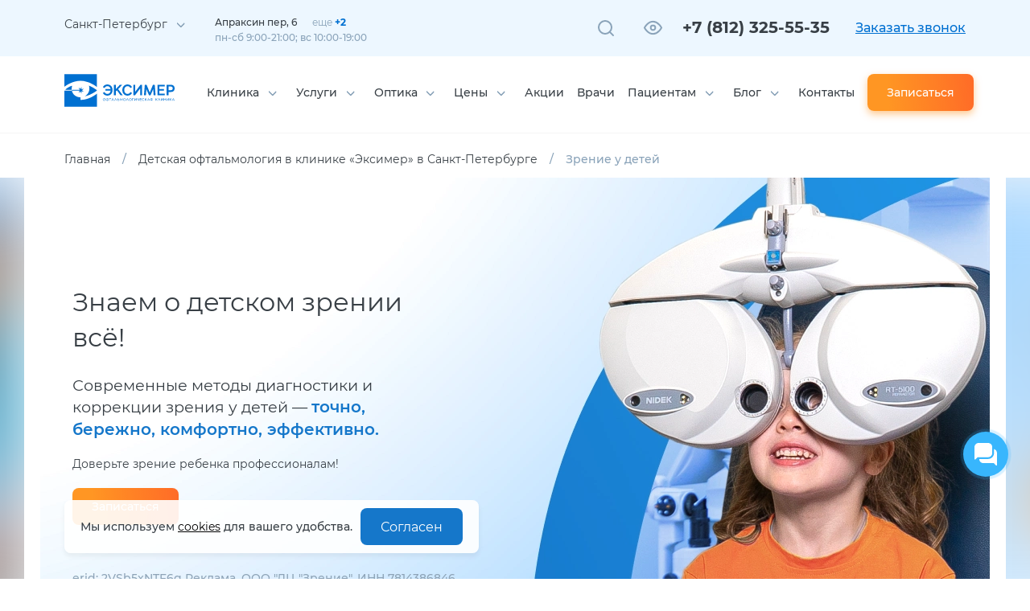

--- FILE ---
content_type: text/html; charset=UTF-8
request_url: https://spb.excimerclinic.ru/babyvision/kidseye/
body_size: 42428
content:
<!DOCTYPE html><html lang="ru"><head>
<link rel="dns-prefetch" href="//spb.excimerclinic.ru">
<link rel="dns-prefetch" href="//top-fwz1.mail.ru">
<link rel="dns-prefetch" href="//rap.skcrtxr.com">
<link rel="dns-prefetch" href="//api.whatsapp.com">
<link rel="dns-prefetch" href="//www.w3.org">
<link rel="dns-prefetch" href="//en.excimerclinic.ru">
<link rel="dns-prefetch" href="//excimerclinic.ru">
<link rel="dns-prefetch" href="//msk.excimerclinic.ru">
<link rel="dns-prefetch" href="//nsk.excimerclinic.ru">
<link rel="dns-prefetch" href="//nn.excimerclinic.ru">
<link rel="dns-prefetch" href="//rnd.excimerclinic.ru">
<link rel="dns-prefetch" href="//excimer-spb.ru">
<link rel="dns-prefetch" href="//job-excimer.ru">
<link rel="dns-prefetch" href="//spb.optics.excimerclinic.ru">
<link rel="dns-prefetch" href="//vk.com">
<link rel="dns-prefetch" href="//ok.ru">
<link rel="dns-prefetch" href="//zen.yandex.ru">
<link rel="dns-prefetch" href="//www.youtube.com">
<link rel="dns-prefetch" href="//t.me">
<link rel="dns-prefetch" href="//schema.org">
<link rel="dns-prefetch" href="//anketa.minzdrav.gov.ru">
<link rel="dns-prefetch" href="//anketa.rosminzdrav.ru">
<link rel="dns-prefetch" href="//www.google.com">
<link rel="dns-prefetch" href="//mc.yandex.ru">
<link rel="dns-prefetch" href="//mod.calltouch.ru">
<link rel="dns-prefetch" href="//wa.me"><meta charset="utf-8"><meta name="viewport" content="width=device-width, initial-scale=1, viewport-fit=cover"><meta name="google-site-verification" content="FYfd-a9Jkb0dsJHuu3rQsnrjIxbFVcu75hu2UEGSZ_M" /><meta name="csrf-token" content="uDLyspS38zBndt3U0712VLdpEe4BJO3Rhe5JSkiJ"><title> Строение зрительной системы у детей - особенности устройства роговицы, радужной оболочки, хрусталика, сетчатки </title><link rel="icon" type="image/x-icon" sizes="16x16" href="/favicon.ico"><link rel="icon" type="image/x-icon" sizes="32x32" href="/favicon-32x32.png"><link rel="icon" type="image/x-icon" sizes="48x48" href="/favicon-48x48.png"><meta name="description" content="Особенности зрительной системы у детей. Глаз новорождённого: роговица, радужная оболочка, хрусталик, сетчатка. Нарушения в развитии глаза."><meta property="og:type" content="article"><meta property="og:title" content="Строение зрительной системы у детей - особенности устройства роговицы, радужной оболочки, хрусталика, сетчатки"><meta property="og:url" content="https://spb.excimerclinic.ru/babyvision/kidseye/"><meta property="og:description" content="Особенности зрительной системы у детей. Глаз новорождённого: роговица, радужная оболочка, хрусталик, сетчатка. Нарушения в развитии глаза."><meta property="og:image" content="/assets/new/img/header/header-logo.svg"><link rel="canonical" href="https://spb.excimerclinic.ru/babyvision/kidseye/" /><link rel="preload" href="/fonts/Montserrat-Regular.woff2" as="font" crossorigin=""><link rel="preload" href="/fonts/Montserrat-Medium.woff2" as="font" crossorigin=""><link rel="preload" href="/fonts/Montserrat-SemiBold.woff2" as="font" crossorigin=""><link rel="preload" href="/fonts/Montserrat-Bold.woff2" as="font" crossorigin=""><link rel="preload" href="/assets/css/bvi.min.css" as="style"><link rel="preload" href="/dist/css/app.css?id=8f959b7af021eea99421662c2eb4ba65" as="style"><script type="text/javascript"> var _tmr = window._tmr || (window._tmr = []); _tmr.push({id: "3652935", type: "pageView", start: (new Date()).getTime()}); (function (d, w, id) { if (d.getElementById(id)) return; var ts = d.createElement("script"); ts.type = "text/javascript"; ts.async = true; ts.id = id; ts.src = "https://top-fwz1.mail.ru/js/code.js";; var f = function () {var s = d.getElementsByTagName("script")[0]; s.parentNode.insertBefore(ts, s);}; if (w.opera == "[object Opera]") { d.addEventListener("DOMContentLoaded", f, false); } else { f(); } })(document, window, "tmr-code"); </script><noscript><div><img src="https://top-fwz1.mail.ru/counter?id=3652935;js=na"; style=";left:-9999px;" alt="Top.Mail.Ru" /></div></noscript><script src="https://rap.skcrtxr.com/pub/pg/3f7f119c-b004-4725-825f-a1de030b6695/run-rap.js" defer></script><script>function runRapPixel(id) { let pixel = document.createElement("img"); pixel.src = "https://rap.skcrtxr.com/pub/pix/" + id; pixel.style.position = "absolute"; pixel.style.height = "0px"; pixel.style.width = "0px"; document.body.appendChild(pixel); }</script><link rel="stylesheet" href="/assets/css/bvi.min.css"><link rel="stylesheet" href="/dist/css/app.css?id=8f959b7af021eea99421662c2eb4ba65"><script type="application/ld+json" defer> {"@context":"https:\/\/schema.org","@type":"Organization","name":"Эксимер","url":"spb.excimerclinic.ru","address":{"addressCountry":"RU","streetAddress":"Апраксин пер, 6"}} </script><script type="application/ld+json" defer> {"@context":"https:\/\/schema.org","@type":"LocalBusiness","name":"Эксимер","url":"spb.excimerclinic.ru","address":{"addressCountry":"RU","streetAddress":"Апраксин пер, 6","addressLocality":"Санкт-Петербург","addressRegion":"SPB"},"openingHours":"пн-сб 9:00-21:00; вс 10:00-19:00","telephone":"+7 (812) 325-55-35"}</script></head><body class=""><a class="to-top disabled"><img src="/assets/new/img/to-top.svg" width="40" height="40" alt=""></a><div class="fixed-aside__wrapper"><div class="fixed-box"><div class="fixed-box_container"><div class="fixed-box_content"><div class="content-list"><div class="content-list__item js-widget-appointment" data-place><img src="/assets/new/img/aside_i1.svg" alt=""><p><a href="#appointment-short" data-link>Получить скидку 5%</a></p></div><div class="content-list__item call-only-mobile js-call-only-mobile" data-place><img src="/assets/new/img/aside_i2.svg" alt=""><p class="call_phone_812_7"><a href="tel:+78123255535" data-link onclick="runRapPixel('6d2a98e6-22fb-4fb1-bddc-4a7462a3dfbc')">Позвонить</a></p></div><div class="content-list__item js-request-callback" data-place><img src="/assets/new/img/aside_i3.svg" alt=""><p><a href="#callback" data-link onclick="runRapPixel('eef2c30a-6f1c-43b9-998f-de19e9d6920e')">Заказать звонок</a></p></div><div class="content-list__item js-ask-question popap-open-mobile" data-place ><div class="popup-count-message"><img src="/assets/new/img/aside_i4.svg" alt=""></div><p><a href="/ask/" data-link>Чат</a></p></div><div class="content-list__item --call-whatsapp call-only-mobile js-call-only-mobile" data-place><img src="/assets/new/img/aside_i5.svg" alt=""><p class="call-whatsapp"><a href="https://api.whatsapp.com/send/?phone=79214013411" data-link>Whatsapp</a></p></div></div></div></div></div><div class="fixed-aside"><div class="popup-count-message"><div class="fixed-aside-opens"><img src="/assets/new/img/aside_b1.svg" width="70" height="70" alt=""><img src="/assets/new/img/aside_b2.svg" width="70" height="70" alt="" style="display: none;"></div><div class="fixed-aside-closes"><img class="aside-close-round" src="/assets/new/img/aside_close.png" width="70" height="70" alt=""><img class="aside-close-box" src="/assets/new/img/aside_x.svg" alt=""></div></div></div></div><header><div class="header-block"><div class="br-24 form_for_question order_a_callback" style="display: none;" id="callback"><form><div class="form_items_container"><div class="title_for_callback_order">Заказать обратный звонок</div><div class="form-items"><div class="form-item item-100 err-message"><input id="fio" type="text" name="fio" inputmode="text" autocomplete="off" placeholder="Ваше имя *"><div class="err-message-container"><label class="err-message-input"> Поле не заполнено </label></div></div><div class="form-item item_228 err-message"><input id="phone" type="text" name="phone" inputmode="text" autocomplete="off" placeholder="Ваш телефон *"><div class="err-message-container"><label class="err-message-input"> Неверный формат </label></div></div><div class="callback_popup__time_warn"> В данный момент диспетчерская служба не работает. </div><a class="btn_for_callTime">Удобное время для звонка</a><div class="form-item item-100 form_for_callTime err-message" data-start="09:00" data-end="21:00" ><div class="form-item item_228 err-message"><input class="time-back-call" id="time" type="text" name="conv_time" inputmode="text" autocomplete="off" /><div class="err-message-container time-format--error"><label class="err-message-input"></label></div></div><p class="call-back-info-message"> Сегодня мы можем перезвонить вам в период с 09:00 до 21:00. </p></div></div></div><p class="calltouch-message"></p><div class="checkbox_and_send"><div class="form-checkbox"><input id="call-request-box" type="checkbox" name="agreedBox"><label for="call-request-box"> Заполняя форму на сайте Вы соглашаетесь с <a href="/politika_konfidentsialnosti/" target="_blank"> политикой конфиденциальности клиники «Эксимер» </a> и даете <a href="/soglasie/" target="_blank"> согласие на обработку персональных данных. </a></label></div><button type="submit" class="form-send orange-btn check-send"> Отправить заявку </button></div></form></div><div id="appointment" class="appointment-modal"><div class="appointment-form"><form id="appointment-form-template" action=""><div class="form-title f-24">Записаться на прием</div><div class="form-tabs tabs-container br-8"><a class="tab tab-active" data-tab="adult_form"> Взрослым </a><a class="tab" data-tab="child_form"> Детям </a></div><div class="form-items"><div class="form-item clinic-select"><div class="dropdown-item"><div class="dropdown-head"><div data-cityid="2" class="head-text"> Санкт-Петербург </div><div class="select-ico"><div class="select-ico"><img src="/assets/new/img/modal-arrow.svg" alt="" width="13" height="8"/></div></div></div><div class="dropdown-body"><div class="body-item" data-cityid="7"> Москва </div><div class="body-item" data-cityid="2"> Санкт-Петербург </div><div class="body-item" data-cityid="3"> Новосибирск </div><div class="body-item" data-cityid="4"> Нижний Новгород </div><div class="body-item" data-cityid="5"> Ростов-на-Дону </div></div></div></div><div class="form-item doctors-select"><div class="dropdown-item"><div class="dropdown-head"><div data-doctid="-1" class="head-text"> Любой врач </div><div class="select-ico"><img src="/assets/new/img/modal-arrow.svg" alt="" width="13" height="8"/></div></div><div class="dropdown-body"><div data-doctid="22" class="body-item"> Гурмизов Евгений Петрович </div><div data-doctid="23" class="body-item"> Парджанадзе Георгий Павлович </div><div data-doctid="38" class="body-item"> Брезель Юлия Александровна </div><div data-doctid="35" class="body-item"> Ниличева Екатерина Сергеевна </div><div data-doctid="26" class="body-item"> Олиферовская Надежда Валерьевна </div><div data-doctid="276" class="body-item"> Петров Вячеслав Валерьевич </div><div data-doctid="27" class="body-item"> Прозоровская Ирина Николаевна </div><div data-doctid="228" class="body-item"> Хаустова Алена Юрьевна </div><div data-doctid="39" class="body-item"> Семенова Лола Александровна </div><div data-doctid="32" class="body-item"> Захаров Сергей Викторович </div><div data-doctid="235" class="body-item"> Краснова Александра Евгеньевна </div><div data-doctid="34" class="body-item"> Усунгван Ирина Викторовна </div><div data-doctid="24" class="body-item"> Савельева Инна Львовна </div><div data-doctid="31" class="body-item"> Зубенко Ольга Юрьевна </div><div data-doctid="42" class="body-item"> Парахуда Анна Сергеевна </div><div data-doctid="30" class="body-item"> Круглова Полина Богдановна </div><div data-doctid="113" class="body-item"> Чешейко Елена Юрьевна </div><div data-doctid="114" class="body-item"> Арзуманова Юлия Олеговна </div><div data-doctid="117" class="body-item"> Этерия Шота Зурабович </div><div data-doctid="109" class="body-item"> Куликова Анна Викторовна </div><div data-doctid="206" class="body-item"> Арнольд Олеся Александровна </div><div data-doctid="212" class="body-item"> Мартынов Виктор Анатольевич </div><div data-doctid="207" class="body-item"> Новак Кристина Андреевна </div><div data-doctid="214" class="body-item"> Дулаева Регина Джерихановна </div><div data-doctid="215" class="body-item"> Грибкова Ирина Валерьевна </div><div data-doctid="231" class="body-item"> Никонцева Юлия Николаевна </div><div data-doctid="245" class="body-item"> Степанова Елена Николаевна </div><div data-doctid="262" class="body-item"> Джафаров Дамир Мазиевич </div><div data-doctid="272" class="body-item"> Салаев Хаган Афганович </div><div data-doctid="274" class="body-item"> Петров Артём Станиславович </div><div data-doctid="275" class="body-item"> Ворыпина Маргарита Михайловна </div><div data-doctid="33" class="body-item"> Загиров Нажмудин Тажутдинович </div><div data-doctid="279" class="body-item"> Андреева Анна Игоревна </div><div data-doctid="116" class="body-item"> Жданова Ольга Сергеевна </div><div data-doctid="220" class="body-item"> Богачевская Анна Александровна </div><div data-doctid="230" class="body-item"> Секрет Виктория Викторовна </div><div data-doctid="263" class="body-item"> Шамрий Алина Станиславовна </div><div data-doctid="290" class="body-item"> Овечкина Мария Михайловна </div><div data-doctid="280" class="body-item"> Абаева Айшат Вахаевна </div></div></div></div><div class="form-item convenient-picker disabled-form-item err-message"><input id="dateInput" type="text" data-inputType="visitTime" name="time" placeholder="Желаемая дата" autocomplete="off"><div class="err-message-container"><label class="err-message-input"> Укажите дату </label></div><div class="date_arrow"><img class="date_arrow_item" src="/assets/new/img/date-icon.svg" alt=""><img class="date_arrow_item" src="/assets/new/img/date-icon.svg" alt=""></div></div><div class="form-item convenient-time disabled-form-item err-message"><div class="dropdown-item"><div class="dropdown-head"><div data-convtime="" class="head-text"> Удобное время </div><div class="select-ico"><img src="/assets/new/img/modal-arrow.svg" alt="" width="13" height="8"/></div></div><div class="dropdown-body"></div></div><div class="err-message-container"><label class="err-message-input"> Укажите время </label></div></div><div class="form-item item-100 err-message"><input id="fio" type="text" name="fio" inputmode="text" autocomplete="off" placeholder="ФИО"><div class="err-message-container"><label class="err-message-input"> Поле не заполнено </label></div></div><div class="form-item item-100 hide-display err-message" data-tabitem="child_form"><input id="parent" type="text" name="fioparent" inputmode="text" autocomplete="off" placeholder="ФИО Родителя"><div class="err-message-container"><label class="err-message-input"> Поле не заполнено </label></div></div><div class="form-item err-message"><input id="phone" type="text" name="phone" inputmode="text" autocomplete="off" placeholder="+7"><div class="err-message-container"><label class="err-message-input"> Неверный формат </label></div></div><div class="form-item err-message"><input id="birthDate" type="text" maxlength="10" data-inputType="birthDate" name="time" placeholder="Дата рождения" autocomplete="off"><div class="err-message-container"><label class="err-message-input"> Укажите дату </label></div><div class="date_arrow"><img class="date_arrow_item" src="/assets/new/img/date-icon.svg" alt=""><img class="date_arrow_item" src="/assets/new/img/date-icon.svg" alt=""></div></div><div class="form-item item-100 err-message"><input id="email" type="email" name="email" inputmode="text" autocomplete="off" placeholder="Почта"><div class="err-message-container"><label class="err-message-input"> Поле не заполнено или неверный формат </label></div></div><div class="form-item item-100 comment-item"><textarea type="text" data-inputType="comment" name="comment" placeholder="Комментарий, промокод"></textarea></div></div><div class="form-checkbox"><input id="glasses_checkbox" type="checkbox" name="glasses_checkbox" ><label for="glasses_checkbox"> Нужен подбор очков </label></div><button type="submit" class="form-send orange-btn check-send"> Отправить заявку </button><div class="form-checkbox"><input id="agreed-box-2" type="checkbox" name="agreedBox"><label class="agreed-box" for="agreed-box-2"> Заполняя форму на сайте Вы соглашаетесь с <a href="/politika_konfidentsialnosti/" target="_blank"> политикой конфиденциальности клиники «Эксимер» </a> и даете <a href="/soglasie/" target="_blank"> согласие на обработку персональных данных. </a></label></div></form></div></div><div id="appointment-short" class="appointment-short-modal"><div class="appointment-form"><form id="appointment-short-form-template" action=""><div class="form-title f-24">Записаться на прием</div><div class="form-tabs tabs-container br-8"><a class="tab tab-active" data-tab="adult_form">Взрослым</a><a class="tab" data-tab="child_form">Детям</a></div><div class="form-items"><div class="form-item clinic-select"><div class="dropdown-item"><div class="dropdown-head"><div data-cityid="2" class="head-text">Санкт-Петербург</div><div class="select-ico"><img src="/assets/new/img/modal-arrow.svg" alt="" width="13" height="8"/></div></div><div class="dropdown-body"><div class="body-item" data-cityid="7">Москва</div><div class="body-item" data-cityid="2">Санкт-Петербург</div><div class="body-item" data-cityid="3">Новосибирск</div><div class="body-item" data-cityid="4">Нижний Новгород</div><div class="body-item" data-cityid="5">Ростов-на-Дону</div></div></div></div><div class="form-item item-100 err-message"><input id="fio" type="text" name="fio" inputmode="text" autocomplete="off" placeholder="ФИО"><div class="err-message-container"><label class="err-message-input">Поле не заполнено</label></div></div><div class="form-item item-100 hide-display err-message" data-tabitem="child_form"><input id="parent" type="text" name="fioparent" inputmode="text" autocomplete="off" placeholder="ФИО Родителя"><div class="err-message-container"><label class="err-message-input">Поле не заполнено</label></div></div><div class="form-item err-message"><input id="phone" type="text" name="phone" inputmode="text" autocomplete="off" placeholder="+7"><div class="err-message-container"><label class="err-message-input">Неверный формат</label></div></div><div class="form-item item-100 err-message"><input id="email" type="email" name="email" inputmode="text" autocomplete="off" placeholder="E-mail"><div class="err-message-container"><label class="err-message-input">Поле не заполнено или неверный формат</label></div></div><div class="form-item item-100 comment-item"><textarea name="comment" placeholder="Комментарий, промокод"></textarea></div></div><button type="submit" class="form-send orange-btn check-send">Отправить заявку</button><div class="form-checkbox"><input id="agreed-box-3" type="checkbox" name="agreedBox"><label class="agreed-box" for="agreed-box-3"> Заполняя форму на сайте Вы соглашаетесь с <a href="/politika_konfidentsialnosti/" target="_blank">политикой конфиденциальности клиники «Эксимер»</a> и даете <a href="/soglasie/" target="_blank">согласие на обработку персональных данных</a>. </label></div></form></div></div><div id="complain" class="complain-modal modal-form complain-review-modal" data-rating-group="fst-complain"><div class="form-container"><div class="form-title"> Оставить жалобу </div><div class="form-desc"> Мы будем рады любым комментариям и постараемся оперативно на них отреагировать и при необходимости детально разобраться в каждой ситуации! </div><form action=""><div class="form-items"><div class="form-item hide-input"><input type="text" name="formType" inputmode="text" value="complain"></div><div class="form-item item-100 comment-item err-message"><div class="full-stars"><div class="rating-group"><input name="fst-complain" value="0" type="radio" disabled checked/><label for="fst-complain-1"><svg xmlns="http://www.w3.org/2000/svg" viewBox="0 0 576 512"><path d="M259.3 17.8L194 150.2 47.9 171.5c-26.2 3.8-36.7 36.1-17.7 54.6l105.7 103-25 145.5c-4.5 26.3 23.2 46 46.4 33.7L288 439.6l130.7 68.7c23.2 12.2 50.9-7.4 46.4-33.7l-25-145.5 105.7-103c19-18.5 8.5-50.8-17.7-54.6L382 150.2 316.7 17.8c-11.7-23.6-45.6-23.9-57.4 0z"/></svg></label><input name="fst-complain" id="fst-complain-1" value="1" type="radio"/><label for="fst-complain-2"><svg xmlns="http://www.w3.org/2000/svg" viewBox="0 0 576 512"><path d="M259.3 17.8L194 150.2 47.9 171.5c-26.2 3.8-36.7 36.1-17.7 54.6l105.7 103-25 145.5c-4.5 26.3 23.2 46 46.4 33.7L288 439.6l130.7 68.7c23.2 12.2 50.9-7.4 46.4-33.7l-25-145.5 105.7-103c19-18.5 8.5-50.8-17.7-54.6L382 150.2 316.7 17.8c-11.7-23.6-45.6-23.9-57.4 0z"/></svg></label><input name="fst-complain" id="fst-complain-2" value="2" type="radio"/><label for="fst-complain-3"><svg xmlns="http://www.w3.org/2000/svg" viewBox="0 0 576 512"><path d="M259.3 17.8L194 150.2 47.9 171.5c-26.2 3.8-36.7 36.1-17.7 54.6l105.7 103-25 145.5c-4.5 26.3 23.2 46 46.4 33.7L288 439.6l130.7 68.7c23.2 12.2 50.9-7.4 46.4-33.7l-25-145.5 105.7-103c19-18.5 8.5-50.8-17.7-54.6L382 150.2 316.7 17.8c-11.7-23.6-45.6-23.9-57.4 0z"/></svg></label><input name="fst-complain" id="fst-complain-3" value="3" type="radio"/><label for="fst-complain-4"><svg xmlns="http://www.w3.org/2000/svg" viewBox="0 0 576 512"><path d="M259.3 17.8L194 150.2 47.9 171.5c-26.2 3.8-36.7 36.1-17.7 54.6l105.7 103-25 145.5c-4.5 26.3 23.2 46 46.4 33.7L288 439.6l130.7 68.7c23.2 12.2 50.9-7.4 46.4-33.7l-25-145.5 105.7-103c19-18.5 8.5-50.8-17.7-54.6L382 150.2 316.7 17.8c-11.7-23.6-45.6-23.9-57.4 0z"/></svg></label><input name="fst-complain" id="fst-complain-4" value="4" type="radio"/><label for="fst-complain-5"><svg xmlns="http://www.w3.org/2000/svg" viewBox="0 0 576 512"><path d="M259.3 17.8L194 150.2 47.9 171.5c-26.2 3.8-36.7 36.1-17.7 54.6l105.7 103-25 145.5c-4.5 26.3 23.2 46 46.4 33.7L288 439.6l130.7 68.7c23.2 12.2 50.9-7.4 46.4-33.7l-25-145.5 105.7-103c19-18.5 8.5-50.8-17.7-54.6L382 150.2 316.7 17.8c-11.7-23.6-45.6-23.9-57.4 0z"/></svg></label><input name="fst-complain" id="fst-complain-5" value="5" type="radio"/></div><div class="err-message-container"><label class="err-message-input"> Поле не заполнено </label></div></div></div><style> .full-stars { text-align: center; } .full-stars .rating-group { display: inline-flex; } .full-stars input { position: absolute; left: -9999px; } .full-stars label { margin: 0; cursor: pointer; } .full-stars label svg { margin: 2px; height: 40px; width: 40px; fill: #ff8924; transition: fill 0.3s; } .full-stars input:checked ~ label svg { fill: #BFE2FF; } .full-stars .rating-group:hover label svg { fill: #337AB7; } .full-stars .rating-group input:hover ~ label svg { fill: #BFE2FF; }</style><div class="form-item item-100 comment-item err-message"><textarea id="comment" type="text" data-inputtype="comment" name="comment" placeholder="Ваш отзыв*" tabindex="0"></textarea><div class="err-message-container"><label class="err-message-input"> Поле не заполнено </label></div></div><div class="form-item item-100 err-message"><input id="fio" type="text" name="fio" inputmode="text" autocomplete="off" placeholder="ФИО*"><div class="err-message-container"><label class="err-message-input"> Поле не заполнено </label></div></div><div class="form-item err-message"><input id="email" type="email" name="email" inputmode="text" autocomplete="off" placeholder="Почта*"><div class="err-message-container"><label class="err-message-input"> Поле не заполнено или неверный формат </label></div></div><div class="form-item city-picker"><div class="dropdown-item"><div class="dropdown-head"><div data-cityid="2" class="head-text"> Санкт-Петербург </div><div class="select-ico"><svg width="14" height="10" viewBox="0 0 14 10" fill="none" xmlns="http://www.w3.org/2000/svg"><path d="M6.46875 8.96582C6.75 9.24707 7.21875 9.24707 7.5 8.96582L13.5938 2.90332C13.875 2.59082 13.875 2.12207 13.5938 1.84082L12.875 1.12207C12.5938 0.84082 12.125 0.84082 11.8125 1.12207L7 5.93457L2.15625 1.12207C1.84375 0.84082 1.375 0.84082 1.09375 1.12207L0.375 1.84082C0.09375 2.12207 0.09375 2.59082 0.375 2.90332L6.46875 8.96582Z" fill="#182F43"/></svg></div></div><div class="dropdown-body"><div class="body-item" data-cityid="7"> Москва </div><div class="body-item" data-cityid="2"> Санкт-Петербург </div><div class="body-item" data-cityid="3"> Новосибирск </div><div class="body-item" data-cityid="4"> Нижний Новгород </div><div class="body-item" data-cityid="5"> Ростов-на-Дону </div></div></div></div><div class="form-item doctors-select item-100"><div class="dropdown-item"><div class="dropdown-head"><div data-doctid="-1" class="head-text"> Любой врач </div><div class="select-ico"><svg width="14" height="10" viewBox="0 0 14 10" fill="none" xmlns="http://www.w3.org/2000/svg"><path d="M6.46875 8.96582C6.75 9.24707 7.21875 9.24707 7.5 8.96582L13.5938 2.90332C13.875 2.59082 13.875 2.12207 13.5938 1.84082L12.875 1.12207C12.5938 0.84082 12.125 0.84082 11.8125 1.12207L7 5.93457L2.15625 1.12207C1.84375 0.84082 1.375 0.84082 1.09375 1.12207L0.375 1.84082C0.09375 2.12207 0.09375 2.59082 0.375 2.90332L6.46875 8.96582Z" fill="#182F43"/></svg></div></div><div class="dropdown-body"><div data-doctid="22" class="body-item"> Гурмизов Евгений Петрович </div><div data-doctid="23" class="body-item"> Парджанадзе Георгий Павлович </div><div data-doctid="38" class="body-item"> Брезель Юлия Александровна </div><div data-doctid="35" class="body-item"> Ниличева Екатерина Сергеевна </div><div data-doctid="26" class="body-item"> Олиферовская Надежда Валерьевна </div><div data-doctid="276" class="body-item"> Петров Вячеслав Валерьевич </div><div data-doctid="27" class="body-item"> Прозоровская Ирина Николаевна </div><div data-doctid="228" class="body-item"> Хаустова Алена Юрьевна </div><div data-doctid="39" class="body-item"> Семенова Лола Александровна </div><div data-doctid="32" class="body-item"> Захаров Сергей Викторович </div><div data-doctid="235" class="body-item"> Краснова Александра Евгеньевна </div><div data-doctid="34" class="body-item"> Усунгван Ирина Викторовна </div><div data-doctid="24" class="body-item"> Савельева Инна Львовна </div><div data-doctid="31" class="body-item"> Зубенко Ольга Юрьевна </div><div data-doctid="42" class="body-item"> Парахуда Анна Сергеевна </div><div data-doctid="30" class="body-item"> Круглова Полина Богдановна </div><div data-doctid="113" class="body-item"> Чешейко Елена Юрьевна </div><div data-doctid="114" class="body-item"> Арзуманова Юлия Олеговна </div><div data-doctid="117" class="body-item"> Этерия Шота Зурабович </div><div data-doctid="109" class="body-item"> Куликова Анна Викторовна </div><div data-doctid="206" class="body-item"> Арнольд Олеся Александровна </div><div data-doctid="212" class="body-item"> Мартынов Виктор Анатольевич </div><div data-doctid="207" class="body-item"> Новак Кристина Андреевна </div><div data-doctid="214" class="body-item"> Дулаева Регина Джерихановна </div><div data-doctid="215" class="body-item"> Грибкова Ирина Валерьевна </div><div data-doctid="231" class="body-item"> Никонцева Юлия Николаевна </div><div data-doctid="245" class="body-item"> Степанова Елена Николаевна </div><div data-doctid="262" class="body-item"> Джафаров Дамир Мазиевич </div><div data-doctid="272" class="body-item"> Салаев Хаган Афганович </div><div data-doctid="274" class="body-item"> Петров Артём Станиславович </div><div data-doctid="275" class="body-item"> Ворыпина Маргарита Михайловна </div><div data-doctid="33" class="body-item"> Загиров Нажмудин Тажутдинович </div><div data-doctid="279" class="body-item"> Андреева Анна Игоревна </div><div data-doctid="116" class="body-item"> Жданова Ольга Сергеевна </div><div data-doctid="220" class="body-item"> Богачевская Анна Александровна </div><div data-doctid="230" class="body-item"> Секрет Виктория Викторовна </div><div data-doctid="263" class="body-item"> Шамрий Алина Станиславовна </div><div data-doctid="290" class="body-item"> Овечкина Мария Михайловна </div><div data-doctid="280" class="body-item"> Абаева Айшат Вахаевна </div></div></div></div><div class="form-item file-input"><input type="file" id="complainFile" name="file" accept="image/*"><label for="complainFile"><a class="file-input-btn"> Прикрепить файл </a></label><div class="upload-file-desc"><div class="file-desc"> Файл не выбран... </div><a id="remove-file" class="remove-btn"><svg width="20" height="21" viewBox="0 0 20 21" fill="none" xmlns="http://www.w3.org/2000/svg"><rect y="0.5" width="20" height="20" rx="10" fill="#FF0000"/><path d="M12.5 8L7.5 13M7.5 8L12.5 13" stroke="white" stroke-width="1.5" stroke-linecap="round" stroke-linejoin="round"/></svg></a></div></div><div class="file-input-desc"> Максимальный размер файла 5мб </div><div class="form-checkbox"><input id="agreed-box-complain" type="checkbox" name="agreedBox"><label class="agreed-box" for="agreed-box-complain"> Заполняя форму на сайте Вы соглашаетесь с <a href="/politika_konfidentsialnosti/" target="_blank"> политикой конфиденциальности клиники «Эксимер» </a> и даете <a href="/soglasie/" target="_blank"> согласие на обработку персональных данных. </a></label></div><button type="submit" class="form-send orange-btn check-send"> Отправить </button></div></form></div></div><div id="review" class="review-modal modal-form complain-review-modal" data-rating-group="fst-review"><div class="form-container"><div class="form-title"> Оставить отзыв </div><div class="form-desc"> Мы будем рады любым комментариям и постараемся оперативно на них отреагировать и при необходимости детально разобраться в каждой ситуации! </div><form action=""><div class="form-items"><div class="form-item hide-input"><input type="text" name="formType" inputmode="text" value="review"></div><div class="form-item item-100 comment-item err-message"><div class="full-stars"><div class="rating-group"><input name="fst-review" value="0" type="radio" disabled checked/><label for="fst-review-1"><svg xmlns="http://www.w3.org/2000/svg" viewBox="0 0 576 512"><path d="M259.3 17.8L194 150.2 47.9 171.5c-26.2 3.8-36.7 36.1-17.7 54.6l105.7 103-25 145.5c-4.5 26.3 23.2 46 46.4 33.7L288 439.6l130.7 68.7c23.2 12.2 50.9-7.4 46.4-33.7l-25-145.5 105.7-103c19-18.5 8.5-50.8-17.7-54.6L382 150.2 316.7 17.8c-11.7-23.6-45.6-23.9-57.4 0z"/></svg></label><input name="fst-review" id="fst-review-1" value="1" type="radio"/><label for="fst-review-2"><svg xmlns="http://www.w3.org/2000/svg" viewBox="0 0 576 512"><path d="M259.3 17.8L194 150.2 47.9 171.5c-26.2 3.8-36.7 36.1-17.7 54.6l105.7 103-25 145.5c-4.5 26.3 23.2 46 46.4 33.7L288 439.6l130.7 68.7c23.2 12.2 50.9-7.4 46.4-33.7l-25-145.5 105.7-103c19-18.5 8.5-50.8-17.7-54.6L382 150.2 316.7 17.8c-11.7-23.6-45.6-23.9-57.4 0z"/></svg></label><input name="fst-review" id="fst-review-2" value="2" type="radio"/><label for="fst-review-3"><svg xmlns="http://www.w3.org/2000/svg" viewBox="0 0 576 512"><path d="M259.3 17.8L194 150.2 47.9 171.5c-26.2 3.8-36.7 36.1-17.7 54.6l105.7 103-25 145.5c-4.5 26.3 23.2 46 46.4 33.7L288 439.6l130.7 68.7c23.2 12.2 50.9-7.4 46.4-33.7l-25-145.5 105.7-103c19-18.5 8.5-50.8-17.7-54.6L382 150.2 316.7 17.8c-11.7-23.6-45.6-23.9-57.4 0z"/></svg></label><input name="fst-review" id="fst-review-3" value="3" type="radio"/><label for="fst-review-4"><svg xmlns="http://www.w3.org/2000/svg" viewBox="0 0 576 512"><path d="M259.3 17.8L194 150.2 47.9 171.5c-26.2 3.8-36.7 36.1-17.7 54.6l105.7 103-25 145.5c-4.5 26.3 23.2 46 46.4 33.7L288 439.6l130.7 68.7c23.2 12.2 50.9-7.4 46.4-33.7l-25-145.5 105.7-103c19-18.5 8.5-50.8-17.7-54.6L382 150.2 316.7 17.8c-11.7-23.6-45.6-23.9-57.4 0z"/></svg></label><input name="fst-review" id="fst-review-4" value="4" type="radio"/><label for="fst-review-5"><svg xmlns="http://www.w3.org/2000/svg" viewBox="0 0 576 512"><path d="M259.3 17.8L194 150.2 47.9 171.5c-26.2 3.8-36.7 36.1-17.7 54.6l105.7 103-25 145.5c-4.5 26.3 23.2 46 46.4 33.7L288 439.6l130.7 68.7c23.2 12.2 50.9-7.4 46.4-33.7l-25-145.5 105.7-103c19-18.5 8.5-50.8-17.7-54.6L382 150.2 316.7 17.8c-11.7-23.6-45.6-23.9-57.4 0z"/></svg></label><input name="fst-review" id="fst-review-5" value="5" type="radio"/></div><div class="err-message-container"><label class="err-message-input"> Поле не заполнено </label></div></div></div><style> .full-stars { text-align: center; } .full-stars .rating-group { display: inline-flex; } .full-stars input { position: absolute; left: -9999px; } .full-stars label { margin: 0; cursor: pointer; } .full-stars label svg { margin: 2px; height: 40px; width: 40px; fill: #ff8924; transition: fill 0.3s; } .full-stars input:checked ~ label svg { fill: #BFE2FF; } .full-stars .rating-group:hover label svg { fill: #337AB7; } .full-stars .rating-group input:hover ~ label svg { fill: #BFE2FF; }</style><div class="form-item item-100 comment-item err-message"><textarea id="comment" type="text" data-inputtype="comment" name="comment" placeholder="Ваш отзыв*" tabindex="0"></textarea><div class="err-message-container"><label class="err-message-input"> Поле не заполнено </label></div></div><div class="form-item item-100 err-message"><input id="fio" type="text" name="fio" inputmode="text" autocomplete="off" placeholder="ФИО*"><div class="err-message-container"><label class="err-message-input"> Поле не заполнено </label></div></div><div class="form-item err-message"><input id="email" type="email" name="email" inputmode="text" autocomplete="off" placeholder="Почта*"><div class="err-message-container"><label class="err-message-input"> Поле не заполнено или неверный формат </label></div></div><div class="form-item city-picker"><div class="dropdown-item"><div class="dropdown-head"><div data-cityid="2" class="head-text"> Санкт-Петербург </div><div class="select-ico"><svg width="14" height="10" viewBox="0 0 14 10" fill="none" xmlns="http://www.w3.org/2000/svg"><path d="M6.46875 8.96582C6.75 9.24707 7.21875 9.24707 7.5 8.96582L13.5938 2.90332C13.875 2.59082 13.875 2.12207 13.5938 1.84082L12.875 1.12207C12.5938 0.84082 12.125 0.84082 11.8125 1.12207L7 5.93457L2.15625 1.12207C1.84375 0.84082 1.375 0.84082 1.09375 1.12207L0.375 1.84082C0.09375 2.12207 0.09375 2.59082 0.375 2.90332L6.46875 8.96582Z" fill="#182F43"/></svg></div></div><div class="dropdown-body"><div class="body-item" data-cityid="7"> Москва </div><div class="body-item" data-cityid="2"> Санкт-Петербург </div><div class="body-item" data-cityid="3"> Новосибирск </div><div class="body-item" data-cityid="4"> Нижний Новгород </div><div class="body-item" data-cityid="5"> Ростов-на-Дону </div></div></div></div><div class="form-item doctors-select item-100"><div class="dropdown-item"><div class="dropdown-head"><div data-doctid="-1" class="head-text"> Любой врач </div><div class="select-ico"><svg width="14" height="10" viewBox="0 0 14 10" fill="none" xmlns="http://www.w3.org/2000/svg"><path d="M6.46875 8.96582C6.75 9.24707 7.21875 9.24707 7.5 8.96582L13.5938 2.90332C13.875 2.59082 13.875 2.12207 13.5938 1.84082L12.875 1.12207C12.5938 0.84082 12.125 0.84082 11.8125 1.12207L7 5.93457L2.15625 1.12207C1.84375 0.84082 1.375 0.84082 1.09375 1.12207L0.375 1.84082C0.09375 2.12207 0.09375 2.59082 0.375 2.90332L6.46875 8.96582Z" fill="#182F43"/></svg></div></div><div class="dropdown-body"><div data-doctid="22" class="body-item"> Гурмизов Евгений Петрович </div><div data-doctid="23" class="body-item"> Парджанадзе Георгий Павлович </div><div data-doctid="38" class="body-item"> Брезель Юлия Александровна </div><div data-doctid="35" class="body-item"> Ниличева Екатерина Сергеевна </div><div data-doctid="26" class="body-item"> Олиферовская Надежда Валерьевна </div><div data-doctid="276" class="body-item"> Петров Вячеслав Валерьевич </div><div data-doctid="27" class="body-item"> Прозоровская Ирина Николаевна </div><div data-doctid="228" class="body-item"> Хаустова Алена Юрьевна </div><div data-doctid="39" class="body-item"> Семенова Лола Александровна </div><div data-doctid="32" class="body-item"> Захаров Сергей Викторович </div><div data-doctid="235" class="body-item"> Краснова Александра Евгеньевна </div><div data-doctid="34" class="body-item"> Усунгван Ирина Викторовна </div><div data-doctid="24" class="body-item"> Савельева Инна Львовна </div><div data-doctid="31" class="body-item"> Зубенко Ольга Юрьевна </div><div data-doctid="42" class="body-item"> Парахуда Анна Сергеевна </div><div data-doctid="30" class="body-item"> Круглова Полина Богдановна </div><div data-doctid="113" class="body-item"> Чешейко Елена Юрьевна </div><div data-doctid="114" class="body-item"> Арзуманова Юлия Олеговна </div><div data-doctid="117" class="body-item"> Этерия Шота Зурабович </div><div data-doctid="109" class="body-item"> Куликова Анна Викторовна </div><div data-doctid="206" class="body-item"> Арнольд Олеся Александровна </div><div data-doctid="212" class="body-item"> Мартынов Виктор Анатольевич </div><div data-doctid="207" class="body-item"> Новак Кристина Андреевна </div><div data-doctid="214" class="body-item"> Дулаева Регина Джерихановна </div><div data-doctid="215" class="body-item"> Грибкова Ирина Валерьевна </div><div data-doctid="231" class="body-item"> Никонцева Юлия Николаевна </div><div data-doctid="245" class="body-item"> Степанова Елена Николаевна </div><div data-doctid="262" class="body-item"> Джафаров Дамир Мазиевич </div><div data-doctid="272" class="body-item"> Салаев Хаган Афганович </div><div data-doctid="274" class="body-item"> Петров Артём Станиславович </div><div data-doctid="275" class="body-item"> Ворыпина Маргарита Михайловна </div><div data-doctid="33" class="body-item"> Загиров Нажмудин Тажутдинович </div><div data-doctid="279" class="body-item"> Андреева Анна Игоревна </div><div data-doctid="116" class="body-item"> Жданова Ольга Сергеевна </div><div data-doctid="220" class="body-item"> Богачевская Анна Александровна </div><div data-doctid="230" class="body-item"> Секрет Виктория Викторовна </div><div data-doctid="263" class="body-item"> Шамрий Алина Станиславовна </div><div data-doctid="290" class="body-item"> Овечкина Мария Михайловна </div><div data-doctid="280" class="body-item"> Абаева Айшат Вахаевна </div></div></div></div><div class="form-item file-input"><input type="file" id="reviewFile" name="file" accept="image/*"><label for="reviewFile"><a class="file-input-btn"> Прикрепить файл </a></label><div class="upload-file-desc"><div class="file-desc"> Файл не выбран... </div><a id="remove-file" class="remove-btn"><svg width="20" height="21" viewBox="0 0 20 21" fill="none" xmlns="http://www.w3.org/2000/svg"><rect y="0.5" width="20" height="20" rx="10" fill="#FF0000"/><path d="M12.5 8L7.5 13M7.5 8L12.5 13" stroke="white" stroke-width="1.5" stroke-linecap="round" stroke-linejoin="round"/></svg></a></div></div><div class="file-input-desc"> Максимальный размер файла 5мб </div><div class="form-checkbox"><input id="agreed-box-review" type="checkbox" name="agreedBox"><label class="agreed-box" for="agreed-box-review"> Заполняя форму на сайте Вы соглашаетесь с <a href="/politika_konfidentsialnosti/" target="_blank"> политикой конфиденциальности клиники «Эксимер» </a> и даете <a href="/soglasie/" target="_blank"> согласие на обработку персональных данных. </a></label></div><button type="submit" class="form-send orange-btn check-send"> Отправить </button></div></form></div></div><div class="header-subheader"><div class="page-container fixed"><div class="subheader-container"><div class="group"><div class="lang-select" style="display:none;"><div class="header-hover-dropdown"><div class="hover-dropdown-head"><img src="/assets/new/img/header/rusICO.png" alt="" class="country-ico" width="16" height="16"><div class="country-name">Рус</div><div class="hover-dropdown-arrow"><span></span></div></div><div class="hover-dropdown-body"><a class="body-item" href="https://en.excimerclinic.ru/"><img src="/assets/new/img/header/enICO.png" alt="" class="country-ico" width="16" height="16"/><div class="country-name">En</div></a></div></div></div><div class="city-select"><div class="header-hover-dropdown nohover" id="open_menu"><div class="hover-dropdown-head"><div class="city-name f-14"> Санкт-Петербург </div><div class="hover-dropdown-arrow"><span></span></div></div><div class="hover-dropdown-body click-other-city"><a href="https://excimerclinic.ru/babyvision/kidseye/" class="body-item"><div class="city-name"> Россия </div></a><a href="https://msk.excimerclinic.ru/babyvision/kidseye/" class="body-item"><div class="city-name"> Москва </div></a><a href="https://nsk.excimerclinic.ru/babyvision/kidseye/" class="body-item"><div class="city-name"> Новосибирск </div></a><a href="https://nn.excimerclinic.ru/babyvision/kidseye/" class="body-item"><div class="city-name"> Нижний Новгород </div></a><a href="https://rnd.excimerclinic.ru/babyvision/kidseye/" class="body-item"><div class="city-name"> Ростов-на-Дону </div></a></div></div></div><div class="address-block"><div class="address f-12"> Апраксин пер, 6 <div class="more-address-link"> еще <span> +2 </span></div></div><div class="work-hours f-12"> пн-сб 9:00-21:00; вс 10:00-19:00 </div></div></div><div class="group"><div class="search-eye-cont"><a class="search-link"><img src="/assets/new/img/header/header-search.svg" alt="" width="24" height="24"></a><a class="eye-link bvi-open" href="#"><img src="/assets/new/img/header/headereye.svg" alt="" width="23" height="23"></a></div><div class="phone-cal-cont call_phone_812_7"><a class="header-phone" href="tel:+78123255535"> +7 (812) 325-55-35 </a><a data-fancybox="callback" href="#callback" data-src="#callback" data-auto-focus="false" class="call-request-link">Заказать звонок</a></div></div></div></div></div><div class="header-main_header"><div class="page-container"><div class="main_header-container"><div class="main-btns"><div class="header-logo-container"><a href="https://spb.excimerclinic.ru" class="header-logo"><img src="/assets/new/img/header/desktop_logo.svg" width="228" height="67" alt="" /></a></div><nav class="header-nav-menu"><div class="header-hover-dropdown"><div class="hover-dropdown-head"><a href="https://spb.excimerclinic.ru/clinics/" class="header-link f-14"> Клиника </a><div class="hover-dropdown-arrow"><span></span></div></div><div class="hover-dropdown-body"><div class="body-item hover-menu-level3"><div class="link-container"><a href="https://spb.excimerclinic.ru/clinics/spb/" class="header-link f-16"> Офтальмологическая клиника </a></div></div><div class="body-item hover-menu-level3"><div class="link-container"><a href="https://spb.excimerclinic.ru/kids/" class="header-link f-16"> Эксимер детям </a></div></div><div class="body-item hover-menu-level3"><div class="link-container"><a href="https://excimer-spb.ru/" class="header-link f-16"> Правовая информация </a></div></div><div class="body-item hover-menu-level3"><div class="link-container"><a href="https://job-excimer.ru/" class="header-link f-16"> Карьера </a></div></div><div class="body-item hover-menu-level3"><div class="link-container"><a href="https://spb.excimerclinic.ru/clinics/partners/" class="header-link f-16"> Партнёры клиники </a></div></div><div class="body-item hover-menu-level3"><div class="link-container"><a href="https://spb.excimerclinic.ru/clinics/belay/" class="header-link f-16"> Страховые компании </a></div></div><div class="body-item hover-menu-level3"><div class="link-container"><a href="https://spb.excimerclinic.ru/news/" class="header-link f-16"> Новости </a></div></div><div class="body-item hover-menu-level3"><div class="link-container"><a href="https://spb.excimerclinic.ru/foto/" class="header-link f-16"> Галерея </a></div></div><div class="body-item hover-menu-level3"><div class="link-container"><a href="https://spb.excimerclinic.ru/special_equipment/" class="header-link f-16"> Оборудование </a></div></div><div class="body-item hover-menu-level3"><div class="link-container"><a href="https://spb.excimerclinic.ru/clinics/" class="header-link f-16"> Эксимер в городах </a></div></div><div class="body-item hover-menu-level3"><div class="link-container"><a href="https://spb.excimerclinic.ru/o-kompanii/" class="header-link f-16"> О компании </a></div></div></div></div><div class="header-hover-dropdown"><div class="hover-dropdown-head"><a href="/services/" class="header-link f-14"> Услуги </a><div class="hover-dropdown-arrow"><span></span></div></div><div class="hover-dropdown-body"><div class="body-item hover-menu-level3"><div class="link-container"><div class="header-link-ico"><img src="/images/uploads/024b16fded36fe02bf68681ccfdf30fb.png" alt=""></div><a href="https://spb.excimerclinic.ru/laser-correction/" class="header-link f-16"> Лазерная коррекция зрения </a></div><div class="arrow-container"><div class="body-item-arrow"><span></span></div></div><div class="menu-level3-container"><div class="body-item"><a href="https://spb.excimerclinic.ru/laser-correction/Smart-Sigh/" class="header-link f-16"> СмартСайт - лазерная коррекция зрения нового поколения </a></div><div class="body-item"><a href="https://spb.excimerclinic.ru/laser-correction/clear/" class="header-link f-16"> Лазерная коррекция зрения CLEAR - инновационная методика </a></div><div class="body-item"><a href="https://spb.excimerclinic.ru/laser-correction/trans-prk/" class="header-link f-16"> Бесконтактная лазерная коррекция зрения Транс-ФРК SmartSurfACE </a></div><div class="body-item"><a href="https://spb.excimerclinic.ru/laser-correction/femtolasik/" class="header-link f-16"> Фемто-ЛАСИК - фемтосопровождение лазерной коррекции зрения </a></div><div class="body-item"><a href="https://spb.excimerclinic.ru/laser-correction/lasik/" class="header-link f-16"> ЛАСИК (лазерный кератомилез) </a></div><div class="body-item"><a href="https://spb.excimerclinic.ru/laser-correction/prk/" class="header-link f-16"> ФРК (Фоторефракционная кератэктомия) </a></div><div class="body-item"><a href="https://spb.excimerclinic.ru/laser-correction/equipment/" class="header-link f-16"> Оборудование для проведения лазерной коррекции </a></div><div class="body-item"><a href="https://spb.excimerclinic.ru/laser-correction/laser-faq/" class="header-link f-16"> Лазерная коррекция в вопросах и ответах </a></div><div class="body-item"><a href="https://spb.excimerclinic.ru/laser-correction/beforeandafterlkz/" class="header-link f-16"> Лазерная коррекция зрения: до и после </a></div><div class="body-item"><a href="https://spb.excimerclinic.ru/laser-correction/school/" class="header-link f-16"> Школа пациента </a></div></div></div><div class="body-item hover-menu-level3"><div class="link-container"><div class="header-link-ico"><img src="/images/uploads/9a4f63a33aeea7514b369ca676c2c2a6.png" alt=""></div><a href="https://spb.excimerclinic.ru/cataract/treatment/" class="header-link f-16"> Лечение катаракты </a></div><div class="arrow-container"><div class="body-item-arrow"><span></span></div></div><div class="menu-level3-container"><div class="body-item"><a href="https://spb.excimerclinic.ru/cataract/operacia/" class="header-link f-16"> Операция по удалению катаракты </a></div><div class="body-item"><a href="/cataract/phacoemulsification/" class="header-link f-16"> Факоэмульсификация катаракты </a></div><div class="body-item"><a href="https://spb.excimerclinic.ru/cataract/femtocataract/" class="header-link f-16"> Лазерное лечение катаракты </a></div><div class="body-item"><a href="https://spb.excimerclinic.ru/cataract/intraocularlens/" class="header-link f-16"> Имплантация интраокулярных линз </a></div><div class="body-item"><a href="https://spb.excimerclinic.ru/cataract/lensreplacement/" class="header-link f-16"> Замена хрусталика глаза </a></div><div class="body-item"><a href="https://spb.excimerclinic.ru/cataract/secondary-cataract/" class="header-link f-16"> Лечение вторичной катаракты </a></div><div class="body-item"><a href="https://spb.excimerclinic.ru/cataract/" class="header-link f-16"> Катаракта </a></div><div class="body-item"><a href="https://spb.excimerclinic.ru/cataract/cataractFAQ/" class="header-link f-16"> Катаракта в вопросах и ответах </a></div><div class="body-item"><a href="https://spb.excimerclinic.ru/cataract/patient/" class="header-link f-16"> Памятка пациенту: до и после операции </a></div><div class="body-item"><a href="https://spb.excimerclinic.ru/cataract/cataract-glauc/" class="header-link f-16"> Одномоментное лечение катаракты и глаукомы </a></div></div></div><div class="body-item hover-menu-level3"><div class="link-container"><div class="header-link-ico"><img src="/images/uploads/a3d52628cef91d90e8326b284b6d036b.png" alt=""></div><a href="https://spb.excimerclinic.ru/kids/" class="header-link f-16"> Детское отделение </a></div><div class="arrow-container"><div class="body-item-arrow"><span></span></div></div><div class="menu-level3-container"><div class="body-item"><a href="https://spb.excimerclinic.ru/eye-check/children/" class="header-link f-16"> Проверка зрения у детей </a></div><div class="body-item"><a href="https://spb.excimerclinic.ru/kids/proverka-zreniya-rebenka-pered-shkoloy/" class="header-link f-16"> Проверка зрения ребенка перед школой </a></div><div class="body-item"><a href="https://spb.excimerclinic.ru/babyvision/kidsmyopia/" class="header-link f-16"> Контроль миопии у детей </a></div><div class="body-item"><a href="https://spb.excimerclinic.ru/babyvision/orthokeratology-deti/" class="header-link f-16"> Ортокератология </a></div><div class="body-item"><a href="https://spb.excimerclinic.ru/babyvision/congenital_glaucoma/" class="header-link f-16"> Врожденная глаукома у детей </a></div><div class="body-item"><a href="https://spb.excimerclinic.ru/eye-check/plus_optix/" class="header-link f-16"> Проверка зрения у детей до года </a></div><div class="body-item"><a href="https://spb.excimerclinic.ru/babyvision/longsight/" class="header-link f-16"> Лечение дальнозоркости у детей </a></div><div class="body-item"><a href="https://spb.excimerclinic.ru/astigmatism/children/" class="header-link f-16"> Лечение астигматизма у детей </a></div><div class="body-item"><a href="/cross-eye/baby/" class="header-link f-16"> Лечение косоглазия </a></div><div class="body-item"><a href="https://spb.excimerclinic.ru/myopia/myopiafalse/" class="header-link f-16"> Лечение спазма аккомодации </a></div><div class="body-item"><a href="https://spb.excimerclinic.ru/cross-eye/amblyopia/" class="header-link f-16"> Лечение амблиопии у детей </a></div><div class="body-item"><a href="https://spb.excimerclinic.ru/babyvision/apparattrteatment/" class="header-link f-16"> Аппаратное лечение глаз детей </a></div><div class="body-item"><a href="https://spb.excimerclinic.ru/retina/treatedretina/" class="header-link f-16"> Лечение заболеваний сетчатки у детей </a></div><div class="body-item"><a href="https://spb.excimerclinic.ru/babyvision/kidsglas/" class="header-link f-16"> Подбор очков и линз для детей </a></div></div></div><div class="body-item hover-menu-level3"><div class="link-container"><a href="https://spb.excimerclinic.ru/eye-check/" class="header-link f-16"> Диагностика зрения в клинике «Эксимер» </a></div><div class="arrow-container"><div class="body-item-arrow"><span></span></div></div><div class="menu-level3-container"><div class="body-item"><a href="https://spb.excimerclinic.ru/eye-check/" class="header-link f-16"> Комплексная диагностика зрения </a></div><div class="body-item"><a href="https://spb.excimerclinic.ru/eye-check/pregnant/" class="header-link f-16"> Проверка зрения при беременности </a></div><div class="body-item"><a href="https://spb.excimerclinic.ru/eye-check/ultrasound/" class="header-link f-16"> УЗИ глаза (Ультразвуковая диагностика) </a></div><div class="body-item"><a href="https://spb.excimerclinic.ru/eye-check/beforediagn/" class="header-link f-16"> Как подготовиться к диагностике зрения </a></div><div class="body-item"><a href="https://spb.excimerclinic.ru/eye-check/oftalmolog/" class="header-link f-16"> Консультация офтальмолога </a></div><div class="body-item"><a href="https://spb.excimerclinic.ru/eye-check/optical-coherence-tomography/" class="header-link f-16"> Оптическая когерентная томография сетчатки (ОСТ) </a></div></div></div><div class="body-item hover-menu-level3"><div class="link-container"><a href="https://spb.excimerclinic.ru/astigmatism/treatment/" class="header-link f-16"> Лечение астигматизма </a></div><div class="arrow-container"><div class="body-item-arrow"><span></span></div></div><div class="menu-level3-container"><div class="body-item"><a href="https://spb.excimerclinic.ru/laser-correction/" class="header-link f-16"> Лазерная коррекция астигматизма </a></div><div class="body-item"><a href="https://spb.excimerclinic.ru/cataract/catar-astig/" class="header-link f-16"> Одномоментное лечение астигматизма и катаракты </a></div><div class="body-item"><a href="https://spb.excimerclinic.ru/astigmatism/" class="header-link f-16"> Астигматизм </a></div><div class="body-item"><a href="https://spb.excimerclinic.ru/astigmatism/toric/" class="header-link f-16"> Имплантация торических линз </a></div><div class="body-item"><a href="https://spb.excimerclinic.ru/astigmatism/linzy-pri-astigmatizme/" class="header-link f-16"> Подбор контактных линз при астигматизме </a></div><div class="body-item"><a href="https://spb.excimerclinic.ru/astigmatism/linzy-pri-astigmatizme/" class="header-link f-16"> Очки и линзы при астигматизме </a></div><div class="body-item"><a href="https://spb.excimerclinic.ru/astigmatism/ochki-pri-astigmatizme/" class="header-link f-16"> Подбор очков при астигматизме </a></div><div class="body-item"><a href="https://spb.excimerclinic.ru/long-sight/phakic/" class="header-link f-16"> Имплантация факичных линз </a></div></div></div><div class="body-item hover-menu-level3"><div class="link-container"><a href="https://spb.excimerclinic.ru/myopia/treatment/" class="header-link f-16"> Лечение близорукости </a></div><div class="arrow-container"><div class="body-item-arrow"><span></span></div></div><div class="menu-level3-container"><div class="body-item"><a href="https://spb.excimerclinic.ru/laser-correction/" class="header-link f-16"> Лазерная коррекция близорукости </a></div><div class="body-item"><a href="https://spb.excimerclinic.ru/myopia/heavy/" class="header-link f-16"> Рефракционная замена хрусталика </a></div><div class="body-item"><a href="https://spb.excimerclinic.ru/long-sight/phakic/" class="header-link f-16"> Имплантация факичных линз </a></div><div class="body-item"><a href="https://spb.excimerclinic.ru/myopia/orthokeratology/" class="header-link f-16"> Ночные линзы </a></div><div class="body-item"><a href="https://spb.excimerclinic.ru/myopia/" class="header-link f-16"> Миопия (близорукость) </a></div><div class="body-item"><a href="https://spb.excimerclinic.ru/myopia/progressive/" class="header-link f-16"> Лечение прогрессирующей близорукости </a></div><div class="body-item"><a href="https://spb.excimerclinic.ru/myopia/myopiafalse/" class="header-link f-16"> Лечение спазма аккомодации </a></div><div class="body-item"><a href="https://spb.excimerclinic.ru/myopia/podbor-ochkov/" class="header-link f-16"> Подбор очков при близорукости </a></div><div class="body-item"><a href="https://spb.excimerclinic.ru/myopia/contactlenses/" class="header-link f-16"> Подбор линз при близорукости </a></div><div class="body-item"><a href="https://spb.excimerclinic.ru/myopia/skleroplastica/" class="header-link f-16"> Склеропластика </a></div></div></div><div class="body-item hover-menu-level3"><div class="link-container"><a href="https://spb.excimerclinic.ru/long-sight/treatment/" class="header-link f-16"> Лечение дальнозоркости </a></div><div class="arrow-container"><div class="body-item-arrow"><span></span></div></div><div class="menu-level3-container"><div class="body-item"><a href="https://spb.excimerclinic.ru/laser-correction/" class="header-link f-16"> Лазерная коррекция дальнозоркости </a></div><div class="body-item"><a href="https://spb.excimerclinic.ru/long-sight/heavy/" class="header-link f-16"> Рефракционная замена хрусталика </a></div><div class="body-item"><a href="https://spb.excimerclinic.ru/long-sight/phakic/" class="header-link f-16"> Имплантация факичных линз </a></div><div class="body-item"><a href="https://spb.excimerclinic.ru/myopia/podbor-ochkov/" class="header-link f-16"> Подбор очков при дальнозоркости </a></div><div class="body-item"><a href="https://spb.excimerclinic.ru/long-sight/" class="header-link f-16"> Дальнозоркость (гиперметропия) </a></div><div class="body-item"><a href="https://spb.excimerclinic.ru/cataract/catar-longsight/" class="header-link f-16"> Лечение катаракты и дальнозоркости </a></div><div class="body-item"><a href="https://spb.excimerclinic.ru/long-sight/podbor-linz-pri-dalnozorkosti/" class="header-link f-16"> Подбор контактных линз при дальнозоркости </a></div><div class="body-item"><a href="https://spb.excimerclinic.ru/long-sight/presbiopy/" class="header-link f-16"> Лечение пресбиопии </a></div></div></div><div class="body-item hover-menu-level3"><div class="link-container"><a href="https://spb.excimerclinic.ru/retina/treatedretina/" class="header-link f-16"> Лечение заболеваний сетчатки </a></div><div class="arrow-container"><div class="body-item-arrow"><span></span></div></div><div class="menu-level3-container"><div class="body-item"><a href="https://spb.excimerclinic.ru/retina/pplk/" class="header-link f-16"> Лазерная коагуляция сетчатки, ППЛК </a></div><div class="body-item"><a href="https://spb.excimerclinic.ru/retina/vmd/" class="header-link f-16"> Лечение возрастной макулярной дегенерации </a></div><div class="body-item"><a href="https://spb.excimerclinic.ru/retina/" class="header-link f-16"> Заболевания сетчатки </a></div><div class="body-item"><a href="https://spb.excimerclinic.ru/retina/retinaldetachment/" class="header-link f-16"> Отслоение сетчатки </a></div><div class="body-item"><a href="https://spb.excimerclinic.ru/retina/makulyarniy-otek/" class="header-link f-16"> Лечение макулярного отека </a></div><div class="body-item"><a href="https://spb.excimerclinic.ru/retina/distrofiaretinal/" class="header-link f-16"> Лечение дистрофии сетчатки </a></div><div class="body-item"><a href="https://spb.excimerclinic.ru/retina/diabeticretino/" class="header-link f-16"> Лечение диабетической ретинопатии </a></div><div class="body-item"><a href="https://spb.excimerclinic.ru/retina/hypertensiveretinopathy/" class="header-link f-16"> Лечение гипертонической ретинопатии </a></div><div class="body-item"><a href="https://spb.excimerclinic.ru/retina/vitrectomy/" class="header-link f-16"> Витрэктомия </a></div><div class="body-item"><a href="https://spb.excimerclinic.ru/retina/vabismo/" class="header-link f-16"> Инъекции Вабисмо </a></div><div class="body-item"><a href="https://spb.excimerclinic.ru/retina/lucentis/" class="header-link f-16"> Инъекции Луцентис </a></div><div class="body-item"><a href="https://spb.excimerclinic.ru/retina/eylea/" class="header-link f-16"> Инъекции Эйлеа </a></div><div class="body-item"><a href="https://spb.excimerclinic.ru/retina/vizkju/" class="header-link f-16"> Инъекции Визкью </a></div><div class="body-item"><a href="https://spb.excimerclinic.ru/retina/ozurdex/" class="header-link f-16"> Инъекции Озурдекс </a></div></div></div><div class="body-item hover-menu-level3"><div class="link-container"><a href="https://spb.excimerclinic.ru/glaucoma/treatment/" class="header-link f-16"> Лечение глаукомы </a></div><div class="arrow-container"><div class="body-item-arrow"><span></span></div></div><div class="menu-level3-container"><div class="body-item"><a href="https://spb.excimerclinic.ru/glaucoma/oper-glaukoma/" class="header-link f-16"> Операции при глаукоме </a></div><div class="body-item"><a href="https://spb.excimerclinic.ru/glaucoma/transskleralnaya-mikroimpulsnaya-ciklokoagulyaciya/" class="header-link f-16"> Транссклеральная микроимпульсная циклокоагуляция </a></div><div class="body-item"><a href="https://spb.excimerclinic.ru/glaucoma/ngse/" class="header-link f-16"> Непроникающая глубокая склерэктомия – НГСЭ </a></div><div class="body-item"><a href="https://spb.excimerclinic.ru/glaucoma/important/" class="header-link f-16"> Что важно знать при глаукоме? </a></div><div class="body-item"><a href="https://spb.excimerclinic.ru/glaucoma/iridectomia/" class="header-link f-16"> Иридэктомия: лазерная и хирургическая </a></div><div class="body-item"><a href="https://spb.excimerclinic.ru/glaucoma/slt/" class="header-link f-16"> Селективная лазерная трабекулопластика </a></div><div class="body-item"><a href="https://spb.excimerclinic.ru/glaucoma/glaucoma-drainage/" class="header-link f-16"> Антиглаукомные операции с имплантациенй дренажей EXPRESS, Глаутекс, AHMED </a></div><div class="body-item"><a href="https://spb.excimerclinic.ru/glaucoma/preser-flo/" class="header-link f-16"> Антиглаукомная операция с имплантацией микрошунта PreserFlo </a></div><div class="body-item"><a href="https://spb.excimerclinic.ru/glaucoma/glaucoma-attack/" class="header-link f-16"> Острый приступ глаукомы </a></div><div class="body-item"><a href="https://spb.excimerclinic.ru/cataract/cataract-glauc/" class="header-link f-16"> Одномоментное лечение катаракты и глаукомы </a></div><div class="body-item"><a href="https://spb.excimerclinic.ru/glaucoma/" class="header-link f-16"> Глаукома </a></div></div></div><div class="body-item hover-menu-level3"><div class="link-container"><a href="https://spb.excimerclinic.ru/cross-eye/treatment/" class="header-link f-16"> Лечение косоглазия </a></div><div class="arrow-container"><div class="body-item-arrow"><span></span></div></div><div class="menu-level3-container"><div class="body-item"><a href="https://spb.excimerclinic.ru/cross-eye/operation/" class="header-link f-16"> Операция по исправлению косоглазия </a></div><div class="body-item"><a href="https://spb.excimerclinic.ru/cross-eye/" class="header-link f-16"> Косоглазие </a></div><div class="body-item"><a href="https://spb.excimerclinic.ru/cross-eye/apparat/" class="header-link f-16"> Аппаратное лечение косоглазия </a></div><div class="body-item"><a href="https://spb.excimerclinic.ru/cross-eye/amblyopia/" class="header-link f-16"> Амблиопия - ленивый глаз </a></div><div class="body-item"><a href="https://spb.excimerclinic.ru/cross-eye/psevdo/" class="header-link f-16"> Скрытое и мнимое косоглазие </a></div><div class="body-item"><a href="https://spb.excimerclinic.ru/cross-eye/chemodenervation/" class="header-link f-16"> Хемоденервация. Лечение косоглазия ботоксом </a></div><div class="body-item"><a href="https://spb.excimerclinic.ru/cross-eye/reamed/" class="header-link f-16"> Восстановление зрения на аппарате Реамед </a></div></div></div><div class="body-item hover-menu-level3"><div class="link-container"><a href="https://spb.excimerclinic.ru/keratokon/treatment/" class="header-link f-16"> Лечение кератоконуса </a></div><div class="arrow-container"><div class="body-item-arrow"><span></span></div></div><div class="menu-level3-container"><div class="body-item"><a href="https://spb.excimerclinic.ru/keratokon/cross-linking/" class="header-link f-16"> Кросс-линкинг (cross-linking) </a></div><div class="body-item"><a href="https://spb.excimerclinic.ru/keratokon/" class="header-link f-16"> Кератоконус </a></div><div class="body-item"><a href="https://spb.excimerclinic.ru/keratokon/corneal-patology/" class="header-link f-16"> Патологии роговицы </a></div><div class="body-item"><a href="https://spb.excimerclinic.ru/keratokon/stromalnye_kolca/" class="header-link f-16"> Имплантация стромальных колец </a></div><div class="body-item"><a href="https://spb.excimerclinic.ru/keratokon/keratoplasty/" class="header-link f-16"> Кератопластика </a></div></div></div><div class="body-item hover-menu-level3"><div class="link-container"><a href="https://spb.excimerclinic.ru/destruction/" class="header-link f-16"> Лечение стекловидного тела </a></div><div class="arrow-container"><div class="body-item-arrow"><span></span></div></div><div class="menu-level3-container"><div class="body-item"><a href="https://spb.excimerclinic.ru/retina/vitrectomy/" class="header-link f-16"> Витрэктомия </a></div></div></div><div class="body-item hover-menu-level3"><div class="link-container"><a href="https://spb.excimerclinic.ru/blefaroplastika/" class="header-link f-16"> Блефаропластика </a></div></div></div></div><div class="header-hover-dropdown"><div class="hover-dropdown-head"><a href="https://spb.optics.excimerclinic.ru/optics/" class="header-link f-14"> Оптика </a><div class="hover-dropdown-arrow"><span></span></div></div><div class="hover-dropdown-body"><div class="body-item hover-menu-level3"><div class="link-container"><a href="https://spb.optics.excimerclinic.ru/optics/" class="header-link f-16"> Салон оптики </a></div></div><div class="body-item hover-menu-level3"><div class="link-container"><a href="/action/#optics" class="header-link f-16"> Акции </a></div></div></div></div><div class="header-hover-dropdown"><div class="hover-dropdown-head"><a href="https://spb.excimerclinic.ru/price/" class="header-link f-14"> Цены </a><div class="hover-dropdown-arrow"><span></span></div></div><div class="hover-dropdown-body"><div class="body-item hover-menu-level3"><div class="link-container"><a href="https://spb.excimerclinic.ru/price/" class="header-link f-16"> Стоимость услуг </a></div></div><div class="body-item hover-menu-level3"><div class="link-container"><a href="https://spb.excimerclinic.ru/discount/" class="header-link f-16"> Дисконтная программа </a></div></div><div class="body-item hover-menu-level3"><div class="link-container"><a href="https://spb.excimerclinic.ru/edinaya-karta-peterburzhca/" class="header-link f-16"> Единая карта петербуржца </a></div></div><div class="body-item hover-menu-level3"><div class="link-container"><a href="https://spb.excimerclinic.ru/rassrochka/" class="header-link f-16"> Рассрочка </a></div></div></div></div><a href="https://spb.excimerclinic.ru/action/" class="header-link f-14"> Акции </a><a href="https://spb.excimerclinic.ru/staff/" class="header-link f-14"> Врачи </a><div class="header-hover-dropdown"><div class="hover-dropdown-head"><a href="/" class="header-link f-14"> Пациентам </a><div class="hover-dropdown-arrow"><span></span></div></div><div class="hover-dropdown-body"><div class="body-item hover-menu-level3"><div class="link-container"><a href="#appointment" class="header-link f-16"> Записаться на прием </a></div></div><div class="body-item hover-menu-level3"><div class="link-container"><a href="https://spb.excimerclinic.ru/book/" class="header-link f-16"> Отзывы пациентов </a></div></div><div class="body-item hover-menu-level3"><div class="link-container"><a href="https://spb.excimerclinic.ru/laser-correction/school/" class="header-link f-16"> Школа пациента </a></div></div><div class="body-item hover-menu-level3"><div class="link-container"><a href="https://spb.excimerclinic.ru/ask/" class="header-link f-16"> Задать вопрос офтальмологу </a></div></div><div class="body-item hover-menu-level3"><div class="link-container"><a href="https://spb.excimerclinic.ru/faq/" class="header-link f-16"> Актуальные вопросы </a></div></div><div class="body-item hover-menu-level3"><div class="link-container"><a href="/cataract/patient/" class="header-link f-16"> Памятка пациенту при лечении катаракты </a></div></div><div class="body-item hover-menu-level3"><div class="link-container"><a href="https://spb.excimerclinic.ru/moneyback/" class="header-link f-16"> Налоговый вычет </a></div></div><div class="body-item hover-menu-level3"><div class="link-container"><a href="/eye-tests/obsh_test/" class="header-link f-16"> Проверить зрение онлайн </a></div></div></div></div><div class="header-hover-dropdown"><div class="hover-dropdown-head"><a href="https://spb.excimerclinic.ru/press/" class="header-link f-14"> Блог </a><div class="hover-dropdown-arrow"><span></span></div></div><div class="hover-dropdown-body"><div class="body-item hover-menu-level3"><div class="link-container"><a href="https://spb.excimerclinic.ru/dictionary/" class="header-link f-16"> Справочник глазных заболеваний </a></div></div><div class="body-item hover-menu-level3"><div class="link-container"><a href="https://spb.excimerclinic.ru/press/" class="header-link f-16"> Полезные статьи </a></div></div><div class="body-item hover-menu-level3"><div class="link-container"><a href="https://spb.excimerclinic.ru/video-review/" class="header-link f-16"> Видео библиотека </a></div></div><div class="body-item hover-menu-level3"><div class="link-container"><a href="/press/stroenieglaza/" class="header-link f-16"> Строение и функции глаза </a></div></div><div class="body-item hover-menu-level3"><div class="link-container"><a href="https://spb.excimerclinic.ru/eye-tests/" class="header-link f-16"> Тесты </a></div></div><div class="body-item hover-menu-level3"><div class="link-container"><a href="/games/" class="header-link f-16"> Игры </a></div></div><div class="body-item hover-menu-level3"><div class="link-container"><a href="https://spb.excimerclinic.ru/eyes-training/" class="header-link f-16"> Упражнения </a></div></div></div></div><a href="https://spb.excimerclinic.ru/contacts/" class="header-link f-14"> Контакты </a></nav></div><div class="sub-btns"><div class="search-eye-cont"><a class="search-link"><img src="/assets/new/img/header/header-search.svg" alt="" width="24" height="24" /></a><a class="eye-link bvi-open" href="#"><img src="/assets/new/img/header/headereye.svg" alt="" width="23" height="23" /></a></div><a data-fancybox="appointment-short" href="#appointment-short" data-src="#appointment-short" data-auto-focus="false" class="orange-btn make-appointment-btn js-from-header"> Записаться </a><a style="display:none;" data-fancybox="appointment" href="#appointment" data-src="#appointment" data-auto-focus="false" class="orange-btn make-appointment-btn js-from-header"> Записаться </a></div></div></div></div><div class="header-mob-header"><div class="page-container"><div class="header-mob-header-container"><div class="group"><div class="burger-container"><a class="burger"><img src="/assets/new/img/header/header-burger.svg" alt="" width="26" height="19"></a></div><div class="header-logo-container"><a href="https://spb.excimerclinic.ru" class="header-logo" style="display: flex;justify-content: center;align-items: center;"><img src="/assets/new/img/header/mobile.svg" alt="" width="200" height="40"/></a></div></div><div class="group call_phone_812_7"><a class="header-phone header-phone-mobile" href="tel:+78123255535"> +7 (812) 325-55-35 </a></div></div></div></div><div class="mob-header-open-container"><div class="close-mob-header"><div class="page-container"><div class="close-mob-header-container"><a href="#appointment-short" class="orange-btn make-appointment-btn js-from-header"> Записаться </a><a class="mob-header-close"><img src="/assets/new/img/header/header-close-mob.svg" alt="" width="56" height="56"/></a></div></div></div><div class="header-mob-contact"><div class="page-container"><div class="header-mob-contact-container"><div class="group"><div class="city-select"><div class="header-hover-dropdown"><div class="hover-dropdown-head"><div class="city-name f-14"> Ваш город: <a> Санкт-Петербург </a></div><div class="hover-dropdown-arrow"><span></span></div></div><div class="hover-dropdown-body click-other-city"><a href="https://excimerclinic.ru" class="body-item"><div class="city-name"> Россия </div></a><a href="https://msk.excimerclinic.ru/babyvision/kidseye/" class="body-item"><div class="city-name"> Москва </div></a><a href="https://nsk.excimerclinic.ru/babyvision/kidseye/" class="body-item"><div class="city-name"> Новосибирск </div></a><a href="https://nn.excimerclinic.ru/babyvision/kidseye/" class="body-item"><div class="city-name"> Нижний Новгород </div></a><a href="https://rnd.excimerclinic.ru/babyvision/kidseye/" class="body-item"><div class="city-name"> Ростов-на-Дону </div></a></div></div></div></div><div class="group"><div class="phone-cal-cont call_phone_812_7"><a href="tel:+78123255535" class="header-phone"> +7 (812) 325-55-35 </a><a href="#callback" data-src="#callback" class="call-request-link" onclick="runRapPixel('eef2c30a-6f1c-43b9-998f-de19e9d6920e')"><img src="/assets/new/img/header/call-req-mob.svg" alt="" width="16" height="16"/> Заказать звонок </a></div></div></div></div></div><div class="header-mob-nav"><nav class="header-nav-menu"><div class="header-hover-dropdown"><div class="hover-dropdown-head"><a href="https://spb.excimerclinic.ru/clinics/" class="header-link f-14"> Клиника </a><div class="mob-menu-arrow-container"><div class="hover-dropdown-arrow"><span></span></div></div></div><div class="hover-dropdown-body"><div class="body-item hover-menu-level3"><div class="link-container"><a href="https://spb.excimerclinic.ru/clinics/spb/" class="header-link f-16"> Офтальмологическая клиника </a></div></div><div class="body-item hover-menu-level3"><div class="link-container"><a href="https://spb.excimerclinic.ru/kids/" class="header-link f-16"> Эксимер детям </a></div></div><div class="body-item hover-menu-level3"><div class="link-container"><a href="https://excimer-spb.ru/" class="header-link f-16"> Правовая информация </a></div></div><div class="body-item hover-menu-level3"><div class="link-container"><a href="https://job-excimer.ru/" class="header-link f-16"> Карьера </a></div></div><div class="body-item hover-menu-level3"><div class="link-container"><a href="https://spb.excimerclinic.ru/clinics/partners/" class="header-link f-16"> Партнёры клиники </a></div></div><div class="body-item hover-menu-level3"><div class="link-container"><a href="https://spb.excimerclinic.ru/clinics/belay/" class="header-link f-16"> Страховые компании </a></div></div><div class="body-item hover-menu-level3"><div class="link-container"><a href="https://spb.excimerclinic.ru/news/" class="header-link f-16"> Новости </a></div></div><div class="body-item hover-menu-level3"><div class="link-container"><a href="https://spb.excimerclinic.ru/foto/" class="header-link f-16"> Галерея </a></div></div><div class="body-item hover-menu-level3"><div class="link-container"><a href="https://spb.excimerclinic.ru/special_equipment/" class="header-link f-16"> Оборудование </a></div></div><div class="body-item hover-menu-level3"><div class="link-container"><a href="https://spb.excimerclinic.ru/clinics/" class="header-link f-16"> Эксимер в городах </a></div></div><div class="body-item hover-menu-level3"><div class="link-container"><a href="https://spb.excimerclinic.ru/o-kompanii/" class="header-link f-16"> О компании </a></div></div></div></div><div class="header-hover-dropdown"><div class="hover-dropdown-head"><a href="/services/" class="header-link f-14"> Услуги </a><div class="mob-menu-arrow-container"><div class="hover-dropdown-arrow"><span></span></div></div></div><div class="hover-dropdown-body"><div class="body-item hover-menu-level3"><div class="link-container"><div class="header-link-ico"><img src="/images/uploads/024b16fded36fe02bf68681ccfdf30fb.png" alt=""/></div><a href="https://spb.excimerclinic.ru/laser-correction/" class="header-link f-16"> Лазерная коррекция зрения </a></div><div class="arrow-container"><div class="body-item-arrow"><span></span></div></div><div class="menu-level3-container"><div class="body-item"><a href="https://spb.excimerclinic.ru/laser-correction/Smart-Sigh/" class="header-link f-16"> СмартСайт - лазерная коррекция зрения нового поколения </a></div><div class="body-item"><a href="https://spb.excimerclinic.ru/laser-correction/clear/" class="header-link f-16"> Лазерная коррекция зрения CLEAR - инновационная методика </a></div><div class="body-item"><a href="https://spb.excimerclinic.ru/laser-correction/trans-prk/" class="header-link f-16"> Бесконтактная лазерная коррекция зрения Транс-ФРК SmartSurfACE </a></div><div class="body-item"><a href="https://spb.excimerclinic.ru/laser-correction/femtolasik/" class="header-link f-16"> Фемто-ЛАСИК - фемтосопровождение лазерной коррекции зрения </a></div><div class="body-item"><a href="https://spb.excimerclinic.ru/laser-correction/lasik/" class="header-link f-16"> ЛАСИК (лазерный кератомилез) </a></div><div class="body-item"><a href="https://spb.excimerclinic.ru/laser-correction/prk/" class="header-link f-16"> ФРК (Фоторефракционная кератэктомия) </a></div><div class="body-item"><a href="https://spb.excimerclinic.ru/laser-correction/equipment/" class="header-link f-16"> Оборудование для проведения лазерной коррекции </a></div><div class="body-item"><a href="https://spb.excimerclinic.ru/laser-correction/laser-faq/" class="header-link f-16"> Лазерная коррекция в вопросах и ответах </a></div><div class="body-item"><a href="https://spb.excimerclinic.ru/laser-correction/beforeandafterlkz/" class="header-link f-16"> Лазерная коррекция зрения: до и после </a></div><div class="body-item"><a href="https://spb.excimerclinic.ru/laser-correction/school/" class="header-link f-16"> Школа пациента </a></div></div></div><div class="body-item hover-menu-level3"><div class="link-container"><div class="header-link-ico"><img src="/images/uploads/9a4f63a33aeea7514b369ca676c2c2a6.png" alt=""/></div><a href="https://spb.excimerclinic.ru/cataract/treatment/" class="header-link f-16"> Лечение катаракты </a></div><div class="arrow-container"><div class="body-item-arrow"><span></span></div></div><div class="menu-level3-container"><div class="body-item"><a href="https://spb.excimerclinic.ru/cataract/operacia/" class="header-link f-16"> Операция по удалению катаракты </a></div><div class="body-item"><a href="/cataract/phacoemulsification/" class="header-link f-16"> Факоэмульсификация катаракты </a></div><div class="body-item"><a href="https://spb.excimerclinic.ru/cataract/femtocataract/" class="header-link f-16"> Лазерное лечение катаракты </a></div><div class="body-item"><a href="https://spb.excimerclinic.ru/cataract/intraocularlens/" class="header-link f-16"> Имплантация интраокулярных линз </a></div><div class="body-item"><a href="https://spb.excimerclinic.ru/cataract/lensreplacement/" class="header-link f-16"> Замена хрусталика глаза </a></div><div class="body-item"><a href="https://spb.excimerclinic.ru/cataract/secondary-cataract/" class="header-link f-16"> Лечение вторичной катаракты </a></div><div class="body-item"><a href="https://spb.excimerclinic.ru/cataract/" class="header-link f-16"> Катаракта </a></div><div class="body-item"><a href="https://spb.excimerclinic.ru/cataract/cataractFAQ/" class="header-link f-16"> Катаракта в вопросах и ответах </a></div><div class="body-item"><a href="https://spb.excimerclinic.ru/cataract/patient/" class="header-link f-16"> Памятка пациенту: до и после операции </a></div><div class="body-item"><a href="https://spb.excimerclinic.ru/cataract/cataract-glauc/" class="header-link f-16"> Одномоментное лечение катаракты и глаукомы </a></div></div></div><div class="body-item hover-menu-level3"><div class="link-container"><div class="header-link-ico"><img src="/images/uploads/a3d52628cef91d90e8326b284b6d036b.png" alt=""/></div><a href="https://spb.excimerclinic.ru/kids/" class="header-link f-16"> Детское отделение </a></div><div class="arrow-container"><div class="body-item-arrow"><span></span></div></div><div class="menu-level3-container"><div class="body-item"><a href="https://spb.excimerclinic.ru/eye-check/children/" class="header-link f-16"> Проверка зрения у детей </a></div><div class="body-item"><a href="https://spb.excimerclinic.ru/kids/proverka-zreniya-rebenka-pered-shkoloy/" class="header-link f-16"> Проверка зрения ребенка перед школой </a></div><div class="body-item"><a href="https://spb.excimerclinic.ru/babyvision/kidsmyopia/" class="header-link f-16"> Контроль миопии у детей </a></div><div class="body-item"><a href="https://spb.excimerclinic.ru/babyvision/orthokeratology-deti/" class="header-link f-16"> Ортокератология </a></div><div class="body-item"><a href="https://spb.excimerclinic.ru/babyvision/congenital_glaucoma/" class="header-link f-16"> Врожденная глаукома у детей </a></div><div class="body-item"><a href="https://spb.excimerclinic.ru/eye-check/plus_optix/" class="header-link f-16"> Проверка зрения у детей до года </a></div><div class="body-item"><a href="https://spb.excimerclinic.ru/babyvision/longsight/" class="header-link f-16"> Лечение дальнозоркости у детей </a></div><div class="body-item"><a href="https://spb.excimerclinic.ru/astigmatism/children/" class="header-link f-16"> Лечение астигматизма у детей </a></div><div class="body-item"><a href="/cross-eye/baby/" class="header-link f-16"> Лечение косоглазия </a></div><div class="body-item"><a href="https://spb.excimerclinic.ru/myopia/myopiafalse/" class="header-link f-16"> Лечение спазма аккомодации </a></div><div class="body-item"><a href="https://spb.excimerclinic.ru/cross-eye/amblyopia/" class="header-link f-16"> Лечение амблиопии у детей </a></div><div class="body-item"><a href="https://spb.excimerclinic.ru/babyvision/apparattrteatment/" class="header-link f-16"> Аппаратное лечение глаз детей </a></div><div class="body-item"><a href="https://spb.excimerclinic.ru/retina/treatedretina/" class="header-link f-16"> Лечение заболеваний сетчатки у детей </a></div><div class="body-item"><a href="https://spb.excimerclinic.ru/babyvision/kidsglas/" class="header-link f-16"> Подбор очков и линз для детей </a></div></div></div><div class="body-item hover-menu-level3"><div class="link-container"><a href="https://spb.excimerclinic.ru/eye-check/" class="header-link f-16"> Диагностика зрения в клинике «Эксимер» </a></div><div class="arrow-container"><div class="body-item-arrow"><span></span></div></div><div class="menu-level3-container"><div class="body-item"><a href="https://spb.excimerclinic.ru/eye-check/" class="header-link f-16"> Комплексная диагностика зрения </a></div><div class="body-item"><a href="https://spb.excimerclinic.ru/eye-check/pregnant/" class="header-link f-16"> Проверка зрения при беременности </a></div><div class="body-item"><a href="https://spb.excimerclinic.ru/eye-check/ultrasound/" class="header-link f-16"> УЗИ глаза (Ультразвуковая диагностика) </a></div><div class="body-item"><a href="https://spb.excimerclinic.ru/eye-check/beforediagn/" class="header-link f-16"> Как подготовиться к диагностике зрения </a></div><div class="body-item"><a href="https://spb.excimerclinic.ru/eye-check/oftalmolog/" class="header-link f-16"> Консультация офтальмолога </a></div><div class="body-item"><a href="https://spb.excimerclinic.ru/eye-check/optical-coherence-tomography/" class="header-link f-16"> Оптическая когерентная томография сетчатки (ОСТ) </a></div></div></div><div class="body-item hover-menu-level3"><div class="link-container"><a href="https://spb.excimerclinic.ru/astigmatism/treatment/" class="header-link f-16"> Лечение астигматизма </a></div><div class="arrow-container"><div class="body-item-arrow"><span></span></div></div><div class="menu-level3-container"><div class="body-item"><a href="https://spb.excimerclinic.ru/laser-correction/" class="header-link f-16"> Лазерная коррекция астигматизма </a></div><div class="body-item"><a href="https://spb.excimerclinic.ru/cataract/catar-astig/" class="header-link f-16"> Одномоментное лечение астигматизма и катаракты </a></div><div class="body-item"><a href="https://spb.excimerclinic.ru/astigmatism/" class="header-link f-16"> Астигматизм </a></div><div class="body-item"><a href="https://spb.excimerclinic.ru/astigmatism/toric/" class="header-link f-16"> Имплантация торических линз </a></div><div class="body-item"><a href="https://spb.excimerclinic.ru/astigmatism/linzy-pri-astigmatizme/" class="header-link f-16"> Подбор контактных линз при астигматизме </a></div><div class="body-item"><a href="https://spb.excimerclinic.ru/astigmatism/linzy-pri-astigmatizme/" class="header-link f-16"> Очки и линзы при астигматизме </a></div><div class="body-item"><a href="https://spb.excimerclinic.ru/astigmatism/ochki-pri-astigmatizme/" class="header-link f-16"> Подбор очков при астигматизме </a></div><div class="body-item"><a href="https://spb.excimerclinic.ru/long-sight/phakic/" class="header-link f-16"> Имплантация факичных линз </a></div></div></div><div class="body-item hover-menu-level3"><div class="link-container"><a href="https://spb.excimerclinic.ru/myopia/treatment/" class="header-link f-16"> Лечение близорукости </a></div><div class="arrow-container"><div class="body-item-arrow"><span></span></div></div><div class="menu-level3-container"><div class="body-item"><a href="https://spb.excimerclinic.ru/laser-correction/" class="header-link f-16"> Лазерная коррекция близорукости </a></div><div class="body-item"><a href="https://spb.excimerclinic.ru/myopia/heavy/" class="header-link f-16"> Рефракционная замена хрусталика </a></div><div class="body-item"><a href="https://spb.excimerclinic.ru/long-sight/phakic/" class="header-link f-16"> Имплантация факичных линз </a></div><div class="body-item"><a href="https://spb.excimerclinic.ru/myopia/orthokeratology/" class="header-link f-16"> Ночные линзы </a></div><div class="body-item"><a href="https://spb.excimerclinic.ru/myopia/" class="header-link f-16"> Миопия (близорукость) </a></div><div class="body-item"><a href="https://spb.excimerclinic.ru/myopia/progressive/" class="header-link f-16"> Лечение прогрессирующей близорукости </a></div><div class="body-item"><a href="https://spb.excimerclinic.ru/myopia/myopiafalse/" class="header-link f-16"> Лечение спазма аккомодации </a></div><div class="body-item"><a href="https://spb.excimerclinic.ru/myopia/podbor-ochkov/" class="header-link f-16"> Подбор очков при близорукости </a></div><div class="body-item"><a href="https://spb.excimerclinic.ru/myopia/contactlenses/" class="header-link f-16"> Подбор линз при близорукости </a></div><div class="body-item"><a href="https://spb.excimerclinic.ru/myopia/skleroplastica/" class="header-link f-16"> Склеропластика </a></div></div></div><div class="body-item hover-menu-level3"><div class="link-container"><a href="https://spb.excimerclinic.ru/long-sight/treatment/" class="header-link f-16"> Лечение дальнозоркости </a></div><div class="arrow-container"><div class="body-item-arrow"><span></span></div></div><div class="menu-level3-container"><div class="body-item"><a href="https://spb.excimerclinic.ru/laser-correction/" class="header-link f-16"> Лазерная коррекция дальнозоркости </a></div><div class="body-item"><a href="https://spb.excimerclinic.ru/long-sight/heavy/" class="header-link f-16"> Рефракционная замена хрусталика </a></div><div class="body-item"><a href="https://spb.excimerclinic.ru/long-sight/phakic/" class="header-link f-16"> Имплантация факичных линз </a></div><div class="body-item"><a href="https://spb.excimerclinic.ru/myopia/podbor-ochkov/" class="header-link f-16"> Подбор очков при дальнозоркости </a></div><div class="body-item"><a href="https://spb.excimerclinic.ru/long-sight/" class="header-link f-16"> Дальнозоркость (гиперметропия) </a></div><div class="body-item"><a href="https://spb.excimerclinic.ru/cataract/catar-longsight/" class="header-link f-16"> Лечение катаракты и дальнозоркости </a></div><div class="body-item"><a href="https://spb.excimerclinic.ru/long-sight/podbor-linz-pri-dalnozorkosti/" class="header-link f-16"> Подбор контактных линз при дальнозоркости </a></div><div class="body-item"><a href="https://spb.excimerclinic.ru/long-sight/presbiopy/" class="header-link f-16"> Лечение пресбиопии </a></div></div></div><div class="body-item hover-menu-level3"><div class="link-container"><a href="https://spb.excimerclinic.ru/retina/treatedretina/" class="header-link f-16"> Лечение заболеваний сетчатки </a></div><div class="arrow-container"><div class="body-item-arrow"><span></span></div></div><div class="menu-level3-container"><div class="body-item"><a href="https://spb.excimerclinic.ru/retina/pplk/" class="header-link f-16"> Лазерная коагуляция сетчатки, ППЛК </a></div><div class="body-item"><a href="https://spb.excimerclinic.ru/retina/vmd/" class="header-link f-16"> Лечение возрастной макулярной дегенерации </a></div><div class="body-item"><a href="https://spb.excimerclinic.ru/retina/" class="header-link f-16"> Заболевания сетчатки </a></div><div class="body-item"><a href="https://spb.excimerclinic.ru/retina/retinaldetachment/" class="header-link f-16"> Отслоение сетчатки </a></div><div class="body-item"><a href="https://spb.excimerclinic.ru/retina/makulyarniy-otek/" class="header-link f-16"> Лечение макулярного отека </a></div><div class="body-item"><a href="https://spb.excimerclinic.ru/retina/distrofiaretinal/" class="header-link f-16"> Лечение дистрофии сетчатки </a></div><div class="body-item"><a href="https://spb.excimerclinic.ru/retina/diabeticretino/" class="header-link f-16"> Лечение диабетической ретинопатии </a></div><div class="body-item"><a href="https://spb.excimerclinic.ru/retina/hypertensiveretinopathy/" class="header-link f-16"> Лечение гипертонической ретинопатии </a></div><div class="body-item"><a href="https://spb.excimerclinic.ru/retina/vitrectomy/" class="header-link f-16"> Витрэктомия </a></div><div class="body-item"><a href="https://spb.excimerclinic.ru/retina/vabismo/" class="header-link f-16"> Инъекции Вабисмо </a></div><div class="body-item"><a href="https://spb.excimerclinic.ru/retina/lucentis/" class="header-link f-16"> Инъекции Луцентис </a></div><div class="body-item"><a href="https://spb.excimerclinic.ru/retina/eylea/" class="header-link f-16"> Инъекции Эйлеа </a></div><div class="body-item"><a href="https://spb.excimerclinic.ru/retina/vizkju/" class="header-link f-16"> Инъекции Визкью </a></div><div class="body-item"><a href="https://spb.excimerclinic.ru/retina/ozurdex/" class="header-link f-16"> Инъекции Озурдекс </a></div></div></div><div class="body-item hover-menu-level3"><div class="link-container"><a href="https://spb.excimerclinic.ru/glaucoma/treatment/" class="header-link f-16"> Лечение глаукомы </a></div><div class="arrow-container"><div class="body-item-arrow"><span></span></div></div><div class="menu-level3-container"><div class="body-item"><a href="https://spb.excimerclinic.ru/glaucoma/oper-glaukoma/" class="header-link f-16"> Операции при глаукоме </a></div><div class="body-item"><a href="https://spb.excimerclinic.ru/glaucoma/transskleralnaya-mikroimpulsnaya-ciklokoagulyaciya/" class="header-link f-16"> Транссклеральная микроимпульсная циклокоагуляция </a></div><div class="body-item"><a href="https://spb.excimerclinic.ru/glaucoma/ngse/" class="header-link f-16"> Непроникающая глубокая склерэктомия – НГСЭ </a></div><div class="body-item"><a href="https://spb.excimerclinic.ru/glaucoma/important/" class="header-link f-16"> Что важно знать при глаукоме? </a></div><div class="body-item"><a href="https://spb.excimerclinic.ru/glaucoma/iridectomia/" class="header-link f-16"> Иридэктомия: лазерная и хирургическая </a></div><div class="body-item"><a href="https://spb.excimerclinic.ru/glaucoma/slt/" class="header-link f-16"> Селективная лазерная трабекулопластика </a></div><div class="body-item"><a href="https://spb.excimerclinic.ru/glaucoma/glaucoma-drainage/" class="header-link f-16"> Антиглаукомные операции с имплантациенй дренажей EXPRESS, Глаутекс, AHMED </a></div><div class="body-item"><a href="https://spb.excimerclinic.ru/glaucoma/preser-flo/" class="header-link f-16"> Антиглаукомная операция с имплантацией микрошунта PreserFlo </a></div><div class="body-item"><a href="https://spb.excimerclinic.ru/glaucoma/glaucoma-attack/" class="header-link f-16"> Острый приступ глаукомы </a></div><div class="body-item"><a href="https://spb.excimerclinic.ru/cataract/cataract-glauc/" class="header-link f-16"> Одномоментное лечение катаракты и глаукомы </a></div><div class="body-item"><a href="https://spb.excimerclinic.ru/glaucoma/" class="header-link f-16"> Глаукома </a></div></div></div><div class="body-item hover-menu-level3"><div class="link-container"><a href="https://spb.excimerclinic.ru/cross-eye/treatment/" class="header-link f-16"> Лечение косоглазия </a></div><div class="arrow-container"><div class="body-item-arrow"><span></span></div></div><div class="menu-level3-container"><div class="body-item"><a href="https://spb.excimerclinic.ru/cross-eye/operation/" class="header-link f-16"> Операция по исправлению косоглазия </a></div><div class="body-item"><a href="https://spb.excimerclinic.ru/cross-eye/" class="header-link f-16"> Косоглазие </a></div><div class="body-item"><a href="https://spb.excimerclinic.ru/cross-eye/apparat/" class="header-link f-16"> Аппаратное лечение косоглазия </a></div><div class="body-item"><a href="https://spb.excimerclinic.ru/cross-eye/amblyopia/" class="header-link f-16"> Амблиопия - ленивый глаз </a></div><div class="body-item"><a href="https://spb.excimerclinic.ru/cross-eye/psevdo/" class="header-link f-16"> Скрытое и мнимое косоглазие </a></div><div class="body-item"><a href="https://spb.excimerclinic.ru/cross-eye/chemodenervation/" class="header-link f-16"> Хемоденервация. Лечение косоглазия ботоксом </a></div><div class="body-item"><a href="https://spb.excimerclinic.ru/cross-eye/reamed/" class="header-link f-16"> Восстановление зрения на аппарате Реамед </a></div></div></div><div class="body-item hover-menu-level3"><div class="link-container"><a href="https://spb.excimerclinic.ru/keratokon/treatment/" class="header-link f-16"> Лечение кератоконуса </a></div><div class="arrow-container"><div class="body-item-arrow"><span></span></div></div><div class="menu-level3-container"><div class="body-item"><a href="https://spb.excimerclinic.ru/keratokon/cross-linking/" class="header-link f-16"> Кросс-линкинг (cross-linking) </a></div><div class="body-item"><a href="https://spb.excimerclinic.ru/keratokon/" class="header-link f-16"> Кератоконус </a></div><div class="body-item"><a href="https://spb.excimerclinic.ru/keratokon/corneal-patology/" class="header-link f-16"> Патологии роговицы </a></div><div class="body-item"><a href="https://spb.excimerclinic.ru/keratokon/stromalnye_kolca/" class="header-link f-16"> Имплантация стромальных колец </a></div><div class="body-item"><a href="https://spb.excimerclinic.ru/keratokon/keratoplasty/" class="header-link f-16"> Кератопластика </a></div></div></div><div class="body-item hover-menu-level3"><div class="link-container"><a href="https://spb.excimerclinic.ru/destruction/" class="header-link f-16"> Лечение стекловидного тела </a></div><div class="arrow-container"><div class="body-item-arrow"><span></span></div></div><div class="menu-level3-container"><div class="body-item"><a href="https://spb.excimerclinic.ru/retina/vitrectomy/" class="header-link f-16"> Витрэктомия </a></div></div></div><div class="body-item hover-menu-level3"><div class="link-container"><a href="https://spb.excimerclinic.ru/blefaroplastika/" class="header-link f-16"> Блефаропластика </a></div></div></div></div><div class="header-hover-dropdown"><div class="hover-dropdown-head"><a href="https://spb.excimerclinic.ru/optics/" class="header-link f-14"> Оптика </a><div class="mob-menu-arrow-container"><div class="hover-dropdown-arrow"><span></span></div></div></div><div class="hover-dropdown-body"><div class="body-item hover-menu-level3"><div class="link-container"><a href="https://spb.optics.excimerclinic.ru/optics/" class="header-link f-16"> Салон оптики </a></div></div><div class="body-item hover-menu-level3"><div class="link-container"><a href="/action/#optics" class="header-link f-16"> Акции </a></div></div></div></div><div class="header-hover-dropdown"><div class="hover-dropdown-head"><a href="https://spb.excimerclinic.ru/price/" class="header-link f-14"> Цены </a><div class="mob-menu-arrow-container"><div class="hover-dropdown-arrow"><span></span></div></div></div><div class="hover-dropdown-body"><div class="body-item hover-menu-level3"><div class="link-container"><a href="https://spb.excimerclinic.ru/price/" class="header-link f-16"> Стоимость услуг </a></div></div><div class="body-item hover-menu-level3"><div class="link-container"><a href="https://spb.excimerclinic.ru/discount/" class="header-link f-16"> Дисконтная программа </a></div></div><div class="body-item hover-menu-level3"><div class="link-container"><a href="https://spb.excimerclinic.ru/edinaya-karta-peterburzhca/" class="header-link f-16"> Единая карта петербуржца </a></div></div><div class="body-item hover-menu-level3"><div class="link-container"><a href="https://spb.excimerclinic.ru/rassrochka/" class="header-link f-16"> Рассрочка </a></div></div></div></div><a href="https://spb.excimerclinic.ru/action/" class="header-link f-14"> Акции </a><a href="https://spb.excimerclinic.ru/staff/" class="header-link f-14"> Врачи </a><div class="header-hover-dropdown"><div class="hover-dropdown-head"><a href="/" class="header-link f-14"> Пациентам </a><div class="mob-menu-arrow-container"><div class="hover-dropdown-arrow"><span></span></div></div></div><div class="hover-dropdown-body"><div class="body-item hover-menu-level3"><div class="link-container"><a href="#appointment" class="header-link f-16"> Записаться на прием </a></div></div><div class="body-item hover-menu-level3"><div class="link-container"><a href="https://spb.excimerclinic.ru/book/" class="header-link f-16"> Отзывы пациентов </a></div></div><div class="body-item hover-menu-level3"><div class="link-container"><a href="https://spb.excimerclinic.ru/laser-correction/school/" class="header-link f-16"> Школа пациента </a></div></div><div class="body-item hover-menu-level3"><div class="link-container"><a href="https://spb.excimerclinic.ru/ask/" class="header-link f-16"> Задать вопрос офтальмологу </a></div></div><div class="body-item hover-menu-level3"><div class="link-container"><a href="https://spb.excimerclinic.ru/faq/" class="header-link f-16"> Актуальные вопросы </a></div></div><div class="body-item hover-menu-level3"><div class="link-container"><a href="/cataract/patient/" class="header-link f-16"> Памятка пациенту при лечении катаракты </a></div></div><div class="body-item hover-menu-level3"><div class="link-container"><a href="https://spb.excimerclinic.ru/moneyback/" class="header-link f-16"> Налоговый вычет </a></div></div><div class="body-item hover-menu-level3"><div class="link-container"><a href="/eye-tests/obsh_test/" class="header-link f-16"> Проверить зрение онлайн </a></div></div></div></div><div class="header-hover-dropdown"><div class="hover-dropdown-head"><a href="https://spb.excimerclinic.ru/press/" class="header-link f-14"> Блог </a><div class="mob-menu-arrow-container"><div class="hover-dropdown-arrow"><span></span></div></div></div><div class="hover-dropdown-body"><div class="body-item hover-menu-level3"><div class="link-container"><a href="https://spb.excimerclinic.ru/dictionary/" class="header-link f-16"> Справочник глазных заболеваний </a></div></div><div class="body-item hover-menu-level3"><div class="link-container"><a href="https://spb.excimerclinic.ru/press/" class="header-link f-16"> Полезные статьи </a></div></div><div class="body-item hover-menu-level3"><div class="link-container"><a href="https://spb.excimerclinic.ru/video-review/" class="header-link f-16"> Видео библиотека </a></div></div><div class="body-item hover-menu-level3"><div class="link-container"><a href="/press/stroenieglaza/" class="header-link f-16"> Строение и функции глаза </a></div></div><div class="body-item hover-menu-level3"><div class="link-container"><a href="https://spb.excimerclinic.ru/eye-tests/" class="header-link f-16"> Тесты </a></div></div><div class="body-item hover-menu-level3"><div class="link-container"><a href="/games/" class="header-link f-16"> Игры </a></div></div><div class="body-item hover-menu-level3"><div class="link-container"><a href="https://spb.excimerclinic.ru/eyes-training/" class="header-link f-16"> Упражнения </a></div></div></div></div><a href="https://spb.excimerclinic.ru/contacts/" class="header-link f-14"> Контакты </a><span class="header-link f-14 bvi-open"><img src="/assets/new/img/header/headereye.svg" alt="" width="23" height="23"> Версия для слабовидящих </span></nav></div><div class="header-mob-footer"><div class="page-container"><div class="header-mob-footer-container"><div class="address-block"><div class="address"> Апраксин пер, 6 </div><div class="work-hours"> Пн-Сб 09:00-21:00, Вс 10:00-19:00 </div><div class="more-address-link"> еще <span> +2 </span></div></div><div class="header-mob-social-links"><a href="https://vk.com/excimer_clinics" class="mob-social-link" target="_blank"><img src="/images/uploads/fec9bef8ea04aeb805d12aa411b2e93d.svg" alt="" width="37" height="37"></a><a href="https://ok.ru/group/54817169932299" class="mob-social-link" target="_blank"><img src="/images/uploads/dad0529418cef8bf26029e3fa50d3deb.svg" alt="" width="37" height="37"></a><a href="https://zen.yandex.ru/excimer" class="mob-social-link" target="_blank"><img src="/images/uploads/c1398f36152c69e82ca4224a0824c352.png" alt="" width="37" height="37"></a><a href="https://www.youtube.com/channel/UCtbqMpalzGN1oNhFU3Q406w" class="mob-social-link" target="_blank"><img src="/images/uploads/d57955ea3508e62cd50aa963297e7ade.svg" alt="" width="37" height="37"></a><a href="https://t.me/+pin5iXB6CQI1ZjAy" class="mob-social-link" target="_blank"><img src="/images/uploads/cade869ffe050e798491ec95212e197e.svg" alt="" width="37" height="37"></a></div><form class="search-content" action="/search"><label class="search-content__block" for="search_input"><input class="search-content__block-input" id="search_input" type="search" placeholder="Поиск" name="s"><img class="search-content__block-icon" src="/assets/new/img/search-icon.svg" alt="Поиск" width="18" height="19"></label></form><div class="lang-change"><a href="https://excimerclinic.ru/" class="lang-link active-lang">RU</a><a href="https://en.excimerclinic.ru/" class="lang-link">EN</a></div></div></div></div></div><div class="more-address"><div class="page-container"><div class="more-address-container"><div class="more-address-close"><picture><source srcset="/assets/new/img/header/header-close-mob.svg" media="(max-width: 1023px)"><source srcset="/assets/new/img/header/header-close.svg" media="(min-width: 1024px)"><img src="/assets/new/img/header/header-close.svg" alt="" width="56" height="56"></picture></div><div class="more-address-title f-24"> Адреса офтальмологических клиник «Эксимер» в Санкт-Петербурге </div><div class="address-container" itemscope itemtype="http://schema.org/Organization"><div class="contact_block-container mt-15" itemprop="address" itemscope="" itemtype="http://schema.org/PostalAddress"><div class="contact_block"><img alt="" decoding="async" height="64" loading="lazy" src="/assets/new/img/contact_location.svg" width="64" /><div class="contact_address"><div><strong style="font-weight: 600;">Апраксин:</strong><br /><span itemprop="postalCode">191023</span>, <span itemprop="addressCountry">Россия</span>, г. <span itemprop="addressLocality">Санкт-Петербург</span>, <span itemprop="streetAddress">Апраксин переулок, д. 6</span></div></div></div><div class="contact_block"><img alt="" decoding="async" height="64" loading="lazy" src="/assets/new/img/contact_location.svg" width="64" /><div class="contact_address"><div><strong style="font-weight: 600;">Коломяжский:</strong><br /><span itemprop="postalCode">197348</span>, <span itemprop="addressCountry">Россия</span>, г. <span itemprop="addressLocality">Санкт-Петербург</span>, <span itemprop="streetAddress">Коломяжский пр. д. 15, к.2</span></div></div></div></div><div class="contact_block"><img alt="" decoding="async" height="64" loading="lazy" src="/assets/new/img/contact_location.svg" width="64" /><div class="contact_address"><div><strong style="font-weight: 600;">Типанова:</strong><br /><span itemprop="postalCode">196066</span>, <span itemprop="addressCountry">Россия</span>, г. <span itemprop="addressLocality">Санкт-Петербург</span>, <span itemprop="streetAddress">ул. Типанова, д. 4</span></div></div></div></div></div></div></div><div class="header-search"><div class="page-container"><div class="header-search-subcontainer"><div class="header-search-close"><picture><img src="/assets/new/img/header/header-close.svg" alt="" width="56" height="56"></picture></div><div class="header-search-container"><form class="header-search-form" action="/search"><label class="search-content__block" for="header-search_input"><input class="search-content__block-input" id="header-search_input" type="search" placeholder="Поиск по сайту" name="s"><label class="search-content__submit" for="search_input_submit"><input class="search-content__block-submit" id="search_input_submit" type="submit"><img class="search-content__block-icon" src="/assets/new/img/search-icon.svg" alt="Поиск" width="18" height="19"></label></label></form></div></div></div></div></div></header><main><div class="page-container" ><div class="bread_crumbs" itemscope itemtype="https://schema.org/BreadcrumbList"><span itemprop="itemListElement" itemscope itemtype="https://schema.org/ListItem" class="link_bread"><a itemprop="item" class="f-14" href="/"><span itemprop="name">Главная</span></a><meta itemprop="position" content="1" /></span><span class="bread-slash">/</span><span itemprop="itemListElement" itemscope itemtype="https://schema.org/ListItem" class="link_bread"><a itemprop="item" class="f-14" href="/babyvision/"><span itemprop="name">Детская офтальмология в клинике «Эксимер» в Санкт-Петербурге</span></a><meta itemprop="position" content="2"/></span><span class="bread-slash">/</span><span itemprop="itemListElement" itemscope itemtype="https://schema.org/ListItem" class="location"><span itemprop="name" class="f-14 ">Зрение у детей</span><meta itemprop="position" content="3"/></span></div></div><section class="big-screen-slider mb-90"><div class="swiper"><div class="swiper-wrapper"><div class="big-screen-slider--slide swiper-slide" style="background-color: #ffffff" ><div class="html-slider swiper-no-swiping"><div class="content"><div class="slide-title"><p style="font-size: 32px">Знаем о детском зрении всё!</p></div><div class="content-container slide-content html-pc"><p style="font-size: 120%">Современные методы диагностики и коррекции зрения у детей &mdash; <strong style="font-size: 20px; color: #1577CA;">точно, бережно, комфортно, эффективно.</strong></p><p>Доверьте зрение ребенка профессионалам!</p></div><div class="content-container slide-content html-tablet"></div><div class="content-container slide-content html-mobile"><p style="font-size: 120%">Современные методы диагностики и коррекции зрения у детей &mdash; <strong style="font-size: 20px; color: #1577CA;">точно, бережно, комфортно, эффективно.</strong></p><p>Доверьте зрение ребенка профессионалам!</p></div><a class="slide-btn white-btn" href="#appointment" data-action-id="banner1593"> Записаться </a><p class="slide-rules html-mobile no-absolute"> erid: 2VSb5xNTF6g Реклама. ООО "ДЦ "Зрение", ИНН 7814386846 <br/> Имеются противопоказания. Проконсультируйтесь со специалистом. </p></div><p class="slide-rules html-pc"> erid: 2VSb5xNTF6g Реклама. ООО "ДЦ "Зрение", ИНН 7814386846 <br/> Имеются противопоказания. Проконсультируйтесь со специалистом. </p><picture class="html-slider-picture"><source srcset="/images/uploads/33cdfbdeea2f7a90780a77022c06f8f5.webp" media="(max-width: 575px)"><source srcset="/images/uploads/67a14298b3ab5e7fc28993a96b280d9f.webp" media="(max-width: 991px)"><source srcset="/images/uploads/d3e3b3a919da42b9ba5b8acfa43cece0.webp" media="(min-width: 992px)"><img src="/images/uploads/d3e3b3a919da42b9ba5b8acfa43cece0.webp" alt="&lt;p style=&quot;font-size: 32px&quot;&gt;Знаем о детском зрении всё!&lt;/p&gt;" /></picture></div></div><div class="big-screen-slider--slide swiper-slide" style="background-color: #faf9f9" ><div class="html-slider swiper-no-swiping"><div class="content"><div class="slide-title"><p style="font-size: 36px;">Ночные линзы вместо очков</p></div><div class="content-container slide-content html-pc"><p><strong style="font-size: 20px; color: #1577CA;">Ортокератология</strong>. Ночные линзы для лечения прогрессирующей близорукости и астигматизма.&nbsp;</p><p style="font-size: 20px;">Исправляем зрение во сне.</p></div><div class="content-container slide-content html-tablet"></div><div class="content-container slide-content html-mobile"><p><strong style="font-size: 20px; color: #1577CA;">Ортокератология</strong>. Ночные линзы для лечения прогрессирующей близорукости и астигматизма.&nbsp;</p><p style="font-size: 20px;">Исправляем зрение во сне.</p></div><a class="slide-btn white-btn" href="/babyvision/orthokeratology-deti/?erid=2VSb5y8vsZ2/"> Подробнее </a><p class="slide-rules html-mobile no-absolute"> Реклама. ООО "ДЦ "Зрение", ИНН 7814386846 <br/> Имеются противопоказания. Проконсультируйтесь со специалистом. </p></div><p class="slide-rules html-pc"> Реклама. ООО "ДЦ "Зрение", ИНН 7814386846 <br/> Имеются противопоказания. Проконсультируйтесь со специалистом. </p><picture class="html-slider-picture"><source srcset="/images/uploads/6ff48f31dfe050c270d66cdd811acc9a.webp" media="(max-width: 575px)"><source srcset="/images/uploads/b0dc569e6ef20da6da04a7dee263a535.webp" media="(max-width: 991px)"><source srcset="/images/uploads/ffa62f5d9d17114894be5f1d07317de5.webp" media="(min-width: 992px)"><img src="/images/uploads/ffa62f5d9d17114894be5f1d07317de5.webp" alt="&lt;p style=&quot;font-size: 36px;&quot;&gt;Ночные линзы вместо очков&lt;/p&gt;" /></picture></div></div><div class="big-screen-slider--slide swiper-slide" style="background-color: #ffffff" ><div class="html-slider swiper-no-swiping"><div class="content"><div class="slide-title"><p style="font-size: 32px">Аппаратное лечение зрения</p></div><div class="content-container slide-content html-pc"><p style="font-size: 120%"><strong style="font-size: 20px; color: #1577CA;">Тренируй зрение с детства!</strong></p><p style="font-size: 120%">Все возможности аппаратного лечения для контроля детских заболеваний глаз.</p></div><div class="content-container slide-content html-tablet"></div><div class="content-container slide-content html-mobile"><p style="font-size: 120%"><strong style="font-size: 20px; color: #1577CA;">Тренируй зрение с детства!</strong><br />Все возможности аппаратного лечения для контроля детских заболеваний глаз.</p></div><a class="slide-btn white-btn" href="/babyvision/apparattrteatment/?erid=2VSb5w92QLG"> Подробнее </a><p class="slide-rules html-mobile no-absolute"> Реклама. ООО "ДЦ "Зрение", ИНН 7814386846 <br/> Имеются противопоказания. Проконсультируйтесь со специалистом. </p></div><p class="slide-rules html-pc"> Реклама. ООО "ДЦ "Зрение", ИНН 7814386846 <br/> Имеются противопоказания. Проконсультируйтесь со специалистом. </p><picture class="html-slider-picture"><source srcset="/images/uploads/b233dbb22ea50293ca62911abf8ac082.webp" media="(max-width: 575px)"><source srcset="/images/uploads/faf84147611fa392fcccceb0237cad56.webp" media="(max-width: 991px)"><source srcset="/images/uploads/cd63e933b937438460fca0cf23dfcf2d.webp" media="(min-width: 992px)"><img src="/images/uploads/cd63e933b937438460fca0cf23dfcf2d.webp" alt="&lt;p style=&quot;font-size: 32px&quot;&gt;Аппаратное лечение зрения&lt;/p&gt;" /></picture></div></div><div class="big-screen-slider--slide swiper-slide" style="background-color: #ffffff" ><div class="html-slider swiper-no-swiping"><div class="content"><div class="slide-title"><p style="font-size: 36px;">Специальные условия для многодетных семей</p></div><div class="content-container slide-content html-pc"><p><strong style="font-size: 20px; color: #1577CA;">-50%</strong>&nbsp;на комплексную диагностику зрения для детей и <strong style="font-size: 20px; color: #1577CA;">скидка 20%</strong> на аппаратное лечение.</p><p>Предложение действует до 30 июня при предъявлении удостоверения многодетной семьи.&nbsp;</p></div><div class="content-container slide-content html-tablet"></div><div class="content-container slide-content html-mobile"><p><strong style="font-size: 20px; color: #1577CA;">-50%</strong>&nbsp;на комплексную диагностику зрения для детей и <strong style="font-size: 20px; color: #1577CA;">скидка 20%</strong> на аппаратное лечение. Предложение действует до 30 июня при предъявлении удостоверения многодетной семьи.&nbsp;</p></div><a class="slide-btn white-btn" href="/action/?erid=2VSb5ywxcmf/#action1131"> Подробнее </a><p class="slide-rules html-mobile no-absolute"> Реклама. ООО "ДЦ "Зрение", ИНН 7814386846 <br/> Имеются противопоказания. Проконсультируйтесь со специалистом. </p></div><p class="slide-rules html-pc"> Реклама. ООО "ДЦ "Зрение", ИНН 7814386846 <br/> Имеются противопоказания. Проконсультируйтесь со специалистом. </p><picture class="html-slider-picture"><source srcset="/images/uploads/7444510a72b6d2a12e91b3d508954108.webp" media="(max-width: 575px)"><source srcset="/images/uploads/6b425e239d1892597b4fd6fae5b27367.webp" media="(max-width: 991px)"><source srcset="/images/uploads/52efe0eedbce0a04ffa62e8009f866f3.webp" media="(min-width: 992px)"><img src="/images/uploads/52efe0eedbce0a04ffa62e8009f866f3.webp" alt="&lt;p style=&quot;font-size: 36px;&quot;&gt;Специальные условия для многодетных семей&lt;/p&gt;" /></picture></div></div></div><div class="bigslider-swiper-button-next"><img src="/assets/new/img/to-top.svg" width="40" height="40" alt=""></div><div class="bigslider-swiper-button-prev"><img src="/assets/new/img/to-top.svg" width="40" height="40" alt=""></div></div><div class="swiper-pagination big-slide-pagination"></div></section><div class="page-container"><div class="title-elements-block"><div class="title-block" ><h1 class="title_our_promotions f-32"> Зрение у детей </h1></div></div></div><div class="content-container"><div class="page-container"><div class="checked_by_a_doctor br-24 item-2"><div class="checked_by_a_doctor_block"><div class="checked_by_a_doctor_title f-14">Проверил врач:</div><a href="/staff/gurmizov/" class="doctor_name f-16" itemprop="author"> Гурмизов Евгений Петрович </a></div><img src="/images/uploads/b1083e65a1bd0145f7f9cf5127cd91d4.webp" alt="Гурмизов Евгений Петрович" width="136" height="105"></div></div><div class="page-container"><section class="blog-info mb-40-20"><div class="blog-info__inner"><div class="blog-info__item"><h3>Особенности зрительной системы у детей</h3><div class="sub-title"><img alt="Зрение у детей" decoding="async" height="204" loading="lazy" src="/upload/image/babyvision2.jpg" title="Зрение у детей" width="250" /><div class="blog-info__content"><p>Нормальное функционирование зрительной системы ребенка &mdash; необходимое условие не только для обеспечения самого зрительного процесса, но и для развития всех органов и систем организма, т. к. глаз &mdash; это не только орган зрения, но и &laquo;потребитель&raquo; световой энергии. Благодаря стимулирующему действию света в организме железами внутренней секреции вырабатываются гормоны гипофиза, надпочечников, щитовидной железы, половых желез и др. Более быстрая адаптация организма новорожденного к внешним условиям, его правильное развитие и рост в большой степени зависят от правильного функционирования зрительной системы. Именно поэтому зрительный анализатор у детей формируется достаточно быстро. <strong>Рост и развитие глаза у ребенка в основном завершаются к 2&ndash;3 годам, а в последующие 15&ndash;20 лет происходит меньше изменений, чем за первые годы.</strong></p></div></div></div></div></section><p>Особенно важным для дальнейшего нормального функционирования зрительной системы ребенка является правильная закладка и развитие органа зрения еще до рождения. Существуют особые критические периоды развития, когда закладка того или иного органа становится особенно чувствительной к различным повреждающим факторам. Результаты клинических наблюдений свидетельствуют о том, что <strong><a href="/dictionary/">нарушения в развитии глаза</a></strong> могут вызываться:</p><ul><li>авитаминозом А (слепота);</li><li>влиянием хлорида лития (циклопия, анофтальм) и роданида натрия (гидрофтальм);</li><li>гипоксией (<a href="/cataract/">катаракта</a>, недоразвитие);</li><li>диагностической рентгенографией беременных (микрофтальм, катаракта, слепота);</li><li>инфекционными болезнями, избыточным или длительным введением препаратов при сахарном диабете (аплазия зрительного нерва, слепота, катаракта) и т. д.</li></ul><p>Однако изменения могут быть обусловлены и влиянием врожденно-наследственных факторов. К моменту рождения глаз ребенка, в случае нормального дородового развития, имеет все оболочки, однако существенно отличается по размерам, массе, гистологической структуре, физиологии и функциям от глаза взрослого.</p><h2>Глаз новорожденного</h2><p>Глаз новорожденного имеет значительно более короткую, чем у взрослого, переднезаднюю ось (ок. 16-18 мм) и, соответственно, более высокую (80,0-90,9D) преломляющую силу. К году переднезадний размер глазного яблока ребенка увеличивается до 19,2 мм, к 3-м годам &mdash; до 20,5 мм, к 7-ми &mdash; до 21,1 мм, к 10-ти &mdash; до 22 мм, к 15-ти годам составляет около 23 мм и к 20&ndash;25 &mdash; примерно 24 мм. Однако, величина и форма глазного яблока зависят от вида и величины того или иного вида рефракции (нарушения рефракции &mdash; <a href="/myopia/">миопия</a>, <a href="/long-sight/">гиперметропия</a>, нормальная рефракция &mdash; эмметропия). Размеры глазного яблока ребенка имеют большое значение при оценке вида и стадии глазной патологии (врожденная <a href="/glaucoma/">глаукома</a>, близорукость и др.).</p><section class="figure-list mb-40-20"><figure><img alt="Строение глаза" data-fancybox="group1" decoding="async" height="282" loading="lazy" src="/upload/image/babyeye(1).jpg" width="422" /></figure></section><p>Как правило, у детей при рождении и в младшем возрасте глаз имеет гиперметропическую рефракцию &mdash; <a href="/long-sight/">дальнозоркость</a> (по данным исследований она выявлена в 92,8% всех исследованных глаз в возрасте до 3 лет, нормальная рефракция и <a href="/myopia/">близорукость</a> в этом возрасте &mdash; соответственно 3,7 и 2%). Степень дальнозоркости составляет в среднем 2,0&ndash;4,0D. По мере роста глаза его рефракция смещается в сторону нормальной. В первые 3 года жизни ребенка происходит интенсивный рост глаза, а также уплощение роговицы и особенно хрусталика.</p><h3>Роговица</h3><p>Роговица &mdash; это основная преломляющая структура глаза. Ширина (или горизонтальный диаметр) роговицы у новорожденных в среднем 8&ndash;9 мм, к году &mdash; 10 мм, к 11 годам &mdash; 11,5 мм, что почти соответствует диаметру роговицы у взрослых. Рост роговицы, увеличение ее размеров происходит за счет растягивания и истончения ткани. Толщина центральной части роговицы уменьшается в среднем с 1,5 до 0,6 мм, а по периферии &mdash; с 2,0 до 1,0 мм. Радиус кривизны передней поверхности роговицы новорожденного равен в среднем 7,0 мм, с возрастом происходит некоторое ее уплощение и к 7 годам кривизна составляет в среднем 7,5 мм, как и у взрослых (кривизна роговицы может варьироваться от 6,2 до 8,2 мм, в зависимости от вида и величины рефракции глаза). Преломляющая сила роговицы изменяется в зависимости от возраста обратно пропорционально радиусу кривизны: у детей первого года жизни она составляет в среднем 46&ndash;48 D, а к 7 годам, как и у взрослых, &mdash; около 42&ndash;44 D. Сила преломления роговицы в вертикальном меридиане почти всегда примерно на 0,5 D больше, чем в горизонтальном, что и обуславливает, так называемый, &quot;физиологический&quot; <a href="/astigmatism/">астигматизм</a>.</p><p>В первые месяцы жизни ребенка роговица малочувствительна вследствие еще не закончившегося функционального развития черепных нервов. В этот период особенно опасно попадание в конъюнктивальный мешок инородных тел, которые не вызывают раздражения глаз, боли и беспокойства ребенка и, следовательно, могут привести к тяжелым повреждениям роговицы (кератиту) вплоть до ее разрушения. В дальнейшем чувствительность роговицы повышается и у годовалого ребенка она почти такая же, как и у взрослого. См. <a href="/press/rogovica/">строение роговицы глаза.</a></p><section class="blog-info mb-40-20"><div class="blog-info__inner"><div class="blog-info__item"><h3>Радужная оболочка</h3><div class="sub-title"><img alt="Детские глаза" decoding="async" height="140" loading="lazy" src="/upload/image/babyrogo.jpg" title="Детские глаза" width="225" /><div class="blog-info__content"><p>Радужная оболочка &mdash; это передняя часть сосудистой оболочки глаза, образует вертикально стоящую диафрагму с отверстием в центре &mdash; зрачком, регулирующим поступление света внутрь глаза в зависимости от внешних условий. Радужная оболочка может иметь различную окраску &mdash; от голубой до черной. Цвет ее зависит от количества содержащегося в ней пигмента меланина: чем больше пигмента, тем темнее радужная оболочка; при отсутствии или малом количестве пигмента эта оболочка имеет голубой или светло-серый цвет. У детей в радужной оболочке мало пигмента, поэтому у новорожденных и детей первого года жизни она голубовато-сероватая. Окончательно цвет радужки формируется к 10&ndash;12 годам. У детей грудного возраста плохо развиты мышечные волокна, расширяющие зрачок и поэтому зрачок узкий (2&ndash;2,5 мм). К 1&ndash;3-ем годам зрачок приобретает размеры, характерные для взрослых (3&ndash;3,5 мм).</p></div></div></div></div></section><h3>Хрусталик</h3><p>Хрусталик &mdash; вторая важнейшая оптическая система, на долю которой приходится около одной трети преломляющей силы глаза (до 20,0 D). Хрусталик обладает свойством изменять кривизну своей передней поверхности и приспосабливать глаз к ясному видению предметов, расположенных на различных расстояниях (функция аккомодации). Форма и величина хрусталика существенно меняется с возрастом. У новорожденных форма хрусталика приближается к шаровидной, его толщина составляет примерно 4 мм, диаметр &mdash; 6 мм, кривизна передней поверхности &mdash; 5,5 мм. В зрелом и пожилом возрастах толщина хрусталика достигает 4,6 мм, а диаметр &mdash; 10 мм, при этом радиус кривизны передней поверхности увеличивается до 10 мм, а задней &mdash; до 9 мм. Соответственно меняется и преломляющая сила хрусталика: если у детей она составляет порядка 43,0 D, то у взрослых &mdash; 20,0 D.</p><h3>Сетчатка</h3><p>Сетчатка &mdash; важнейшая составляющая зрительного анализатора, являющаяся его периферическим звеном. Сложнейшая структура позволяет сетчатке первой воспринимать свет, обрабатывать и трансформировать световую энергию в нервный импульс, который далее по цепочке нейронов передается в зрительные центры коры головного мозга, где и происходит восприятие и переработка зрительной информации. <a href="/retina/">Сетчатка</a> является внутренней оболочкой глазного яблока, выстилающей глазное дно. Самым важным местом сетчатки является так называемое желтое пятно (macula) с центральной (0,075 мм) областью (fovea centralis). Эта область наилучшего восприятия зрительных ощущений.</p><p><strong>У новорожденного сетчатка состоит из 10 слоев:</strong></p><ul><li>пигментного эпителия;</li><li>слоя палочек и колбочек;</li><li>наружной пограничной мембраны;</li><li>наружного ядерного слоя;</li><li>наружного плексиформного (сетчатого) слоя;</li><li>внутреннего ядерного слоя;</li><li>внутреннего плексиформного слоя;</li><li>слоя ганглиозных и мультиполярных клеток;</li><li>слоя нервных волокон;</li><li>внутренней пограничной мембраны.</li></ul><p>Первые четыре слоя относятся к светочувствительному аппарату сетчатки, а остальные составляют мозговой отдел. После первого полугодия и по мере роста глаза растягиваются и истончаются не только наружные, но и внутренние слои сетчатки. В связи с этим значительные изменения претерпевает сетчатка в макулярной и особенно фовеолярной (центральной) области: здесь остаются лишь 1-й, 2-й, 3-й и 10-й слои, что и обеспечивает в будущем высокую разрешающую зрительную способность этой зоны. См. <a href="/retina/structure/">строение сетчатки</a>.</p><h3>Передняя камера глаза</h3><p>Передняя камера глаза ограничена спереди задней поверхностью роговицы, по периферии (в углу) &mdash; корнем радужки, ресничным телом, сзади &mdash; передней поверхностью радужки, а в зрачковой области &mdash; передней капсулой хрусталика. К моменту рождения ребенка передняя камера глаза уже сформирована, однако по форме и размерам она значительно отличается от камеры у взрослых. Это объясняется наличием короткой передне-задней оси глаза, своеобразием формы радужной оболочки и шаровидной формой передней поверхности хрусталика. Важно знать, что задняя поверхность радужной оболочки тесно контактирует с межзрачковой областью передней капсулы хрусталика.</p><p>У новорожденного глубина передней камеры в центре (от роговицы до передней поверхности хрусталика) достигает 2 мм, а угол камеры острый и узкий, к году камера увеличивается до 2,5 мм, а к 3 годам она почти такая же, как у взрослых, т. е. около 3,5 мм; угол камеры становится более открытым. Во внутриутробном периоде развития угол передней камеры закрыт мезодермальной тканью, однако к моменту рождения эта ткань в значительной мере рассасывается. Задержка в обратном развитии мезодермы может привести к повышению внутриглазного давления еще до рождения ребенка и развитию гидрофтальма (водянка глаза).</p><p>Около 5% детей рождаются с закрытым отверстием слезно-носового канала, но под влиянием слезной жидкости ткань (&laquo;пробка&raquo;) в первые дни почти всегда рассасывается, и начинается нормальное отведение слезы. В противном случае, прекращается отток слезы, образуется ее застой и возникает <a href="/babyvision/dacryocystitis/">дакриоцистит новорожденных</a>.</p><h3>Глазница</h3><p>Глазница является защитным костным остовом, вместилищем глаза и основных его придатков. Характерные особенности глазницы новорожденного состоят в том, что ее горизонтальный размер больше вертикального, глубина глазницы невелика и по форме она напоминает трехгранную пирамиду, ось которой сходится вперед, что иногда может создавать видимость сходящегося косоглазия. Хорошо развита только верхняя стенка глазницы. В процессе роста, в основном за счет увеличения больших крыльев основной кости, развития лобной и верхнечелюстной пазух, глазница становится глубже и приобретает вид четырехгранной пирамиды, направление оси выравнивается, в связи с чем, увеличивается межзрачковое расстояние. К 8-10 годам форма и размеры глазницы почти такие же, как у взрослых.</p><p>После рождения ребенка<strong> зрительный анализатор проходит определенные этапы развития</strong>, среди которых основные пять:</p><ul><li>формирование области желтого пятна и центральной области сетчатки в течение первого полугодия жизни; из 10 слоев сетчатки остаются в основном четыре &mdash; это зрительные клетки, их ядра и бесструктурные пограничные мембраны;</li><li>увеличение функциональной мобильности зрительных путей и формирование их в течение первого полугодия жизни;</li><li>совершенствование зрительных клеточных элементов коры и корковых зрительных центров в течение первых 2 лет жизни;</li><li>формирование и укрепление связей зрительного анализатора с другими анализаторами в течение первых лет жизни;</li><li>морфологическое и функциональное развитие черепных нервов в первые (2-4) месяцы жизни.</li></ul><p>Смотрите также:</p><ul><li><a href="/babyvision/evolution/">Развитие зрительных функций у детей</a></li><li><a href="/babyvision/kidsmyopia/">Близорукость у детей</a></li><li><a href="/cross-eye/baby/">Лечение косоглазия</a></li><li><a href="/cross-eye/amblyopia/">Амблиопия</a></li><li><a href="/babyvision/longsight/">Детская дальнозоркость</a></li><li><a href="/cataract/congenital/">Врожденная катаракта</a></li><li><a href="/faq/babyvision/">Актуальные вопросы о детском зрении</a></li></ul></div><section class="good-eye mb-90" data-offset><div class="page-container"><section class="slider-not-tab-promo mb-40-20"><div class="slider-container slider-white-theme show-slider"><div class="swiper no-padding"><div class="swiper-wrapper"><div class="swiper-slide out_text" style="margin-right: 20px; overflow: hidden;" data-place><div class="block_img bd-24" style="min-width:100%"><img class="bd-24" src="/images/uploads/060628f34b51a398a719a2cd6fd9b3bf.webp" alt=""></div><div style="padding: 10px;"><div class="discount_period f-12"> По 30 июня </div><p class="footer_text f-14"><a href="/action#action1131" data-link>Специальные условия для многодетных семей</a></p><div class="f-14 short_desc"><p>Скидка 50% на комплексную диагностику зрения для детей и -20% на аппаратное лечение в детских отделениях при предъявлении удостоверения многодетной семьи.</p><p>Скидка на аппаратное лечение действует в течение 3 месяцев после диагностики. Предложение действует до 30 июня 2026 г.&nbsp;Не суммируется с другими акциями и дисконтной программой. Подробности у сотрудников.&nbsp;</p><p>erid:&nbsp;2VSb5xmkrKs Реклама. ООО &quot;ДЦ &quot;Зрение&quot;, ИНН 7814386846</p></div></div></div></div><div class="slider-nav-panel "><div class="swiper-scrollbar"></div><div class="slider-navigation"><div class="swiper-button-prev"><svg width="40" height="40" viewBox="0 0 40 40" fill="none" xmlns="http://www.w3.org/2000/svg"><g><path d="M31.6641 20H8.33073" stroke="white" stroke-width="2" stroke-linecap="round" stroke-linejoin="round"/><path d="M20 8.33398L8.33333 20.0007L20 31.6673" stroke="white" stroke-width="2" stroke-linecap="round" stroke-linejoin="round"/></g></svg></div><div class="swiper-button-next"><svg width="40" height="40" viewBox="0 0 40 40" fill="none" xmlns="http://www.w3.org/2000/svg"><g><path d="M8.33594 20H31.6693" stroke="white" stroke-width="2" stroke-linecap="round" stroke-linejoin="round"/><path d="M20 8.33398L31.6667 20.0007L20 31.6673" stroke="white" stroke-width="2" stroke-linecap="round" stroke-linejoin="round"/></g></svg></div></div></div></div></div></section></div></section><div class="page-container"><script type="application/ld+json"> { "@context": "http://schema.org/", "@type": "Book", "name": "Зрение у детей", "description": "Статья: Зрение у детей", "aggregateRating": { "@type": "AggregateRating", "ratingValue": 4.5, "bestRating": 5, "ratingCount": 43 } } </script><section class="score-page mb-40-20" data-element-id="65" data-vote-type="0"><div class="score-page__title"><div class="star_title">Вам была полезна страница?</div><span>4.5</span>/5 (<span>43 </span> оценки) </div><div class="rate_article__rate_block"><div class="stars-block"><div class="rate_article__star" data-value="1" title="Оценка 1"><svg width="28" height="28" viewBox="0 0 28 28" fill="none" xmlns="http://www.w3.org/2000/svg" class="star"><path d="M12.8954 23.2954L12.8952 23.2955L6.49854 26.819C6.49849 26.819 6.49844 26.8191 6.49839 26.8191C6.24783 26.957 6.08051 26.994 5.99594 26.9993C5.9906 26.9996 5.98574 26.9998 5.98132 26.9999C5.97639 26.9869 5.9708 26.9696 5.96521 26.9471C5.93792 26.8376 5.92136 26.6398 5.97098 26.3366L5.97099 26.3366L7.19249 18.8746C7.1925 18.8745 7.19251 18.8745 7.19252 18.8744C7.25697 18.4809 7.20083 18.0812 7.09737 17.7491C6.99437 17.4185 6.81395 17.0571 6.53593 16.773L6.53566 16.7727L1.36066 11.4884C1.36063 11.4883 1.36061 11.4883 1.36058 11.4883C1.36054 11.4882 1.36051 11.4882 1.36047 11.4882C1.0447 11.1655 1.00682 10.9778 1.00246 10.9232C1.03907 10.8827 1.17012 10.7766 1.55912 10.7174L8.71107 9.6289L8.71186 9.62878C9.11492 9.56711 9.47684 9.37685 9.75272 9.16618C10.0301 8.95437 10.3029 8.65917 10.4722 8.29964C10.4722 8.29952 10.4723 8.29939 10.4723 8.29927L13.6705 1.51042L13.6705 1.51039C13.7996 1.23635 13.9206 1.09345 13.995 1.0294C13.9967 1.02793 13.9984 1.02651 14 1.02515C14.0015 1.02639 14.003 1.02767 14.0045 1.02899C14.0787 1.09279 14.1998 1.23559 14.3291 1.51025L14.3292 1.51042L17.5274 8.29934C17.6986 8.66308 17.9742 8.95912 18.2526 9.17033C18.529 9.38005 18.8898 9.568 19.2888 9.62886L19.2891 9.6289L26.4406 10.7174L26.4407 10.7174C26.8299 10.7767 26.961 10.8829 26.9975 10.9234C26.9931 10.9781 26.955 11.1657 26.6392 11.4882C26.6392 11.4882 26.6392 11.4882 26.6392 11.4882L21.464 16.7727L21.4636 16.7732C21.1827 17.0603 21.0026 17.4243 20.9004 17.7553C20.7979 18.0875 20.7434 18.4852 20.8072 18.8745L22.0287 26.3366C22.0782 26.6391 22.0618 26.8369 22.0345 26.9467C22.0288 26.9694 22.0232 26.9868 22.0182 26.9999C22.014 26.9998 22.0093 26.9996 22.0042 26.9993C21.92 26.9941 21.7528 26.9573 21.5018 26.8191C21.5018 26.8191 21.5018 26.8191 21.5017 26.8191L15.1051 23.2955L15.1041 23.295C14.7472 23.0989 14.3459 23.0281 13.9967 23.0286C13.6478 23.0291 13.2487 23.1009 12.8954 23.2954ZM5.94504 26.9979C5.94507 26.9979 5.94572 26.998 5.94692 26.9983L5.94504 26.9979ZM5.99616 27.0315C5.99753 27.0331 5.99812 27.034 5.99808 27.0341C5.99804 27.0341 5.99735 27.0333 5.99616 27.0315ZM0.990151 10.9396C0.990094 10.9395 0.990585 10.9385 0.991798 10.9367C0.990814 10.9387 0.990208 10.9396 0.990151 10.9396ZM14.0465 0.992847C14.0464 0.992893 14.0457 0.993256 14.0442 0.993793C14.0457 0.99307 14.0465 0.992801 14.0465 0.992847ZM13.9558 0.993747C13.9543 0.993217 13.9536 0.992862 13.9536 0.992817C13.9536 0.992772 13.9543 0.993036 13.9558 0.993747ZM27.0098 10.9396C27.0097 10.9397 27.0092 10.9388 27.0082 10.9369C27.0094 10.9387 27.0098 10.9396 27.0098 10.9396ZM22.0014 27.0341C22.0013 27.0341 22.0019 27.0332 22.0033 27.0316C22.0022 27.0333 22.0015 27.0341 22.0014 27.0341ZM22.0527 26.9984C22.0538 26.9981 22.0545 26.9979 22.0545 26.998L22.0527 26.9984Z" stroke="url(#paint0_linear_4001_91885)" stroke-width="2"/><defs><linearGradient id="paint0_linear_4001_91885" x1="5.75701" y1="28" x2="31.6326" y2="26.2231" gradientUnits="userSpaceOnUse"><stop stop-color="#FF9623"/><stop offset="1" stop-color="#FF5912" stop-opacity="0.91"/></linearGradient></defs></svg></div><div class="rate_article__star" data-value="2" title="Оценка 2"><svg width="28" height="28" viewBox="0 0 28 28" fill="none" xmlns="http://www.w3.org/2000/svg" class="star"><path d="M12.8954 23.2954L12.8952 23.2955L6.49854 26.819C6.49849 26.819 6.49844 26.8191 6.49839 26.8191C6.24783 26.957 6.08051 26.994 5.99594 26.9993C5.9906 26.9996 5.98574 26.9998 5.98132 26.9999C5.97639 26.9869 5.9708 26.9696 5.96521 26.9471C5.93792 26.8376 5.92136 26.6398 5.97098 26.3366L5.97099 26.3366L7.19249 18.8746C7.1925 18.8745 7.19251 18.8745 7.19252 18.8744C7.25697 18.4809 7.20083 18.0812 7.09737 17.7491C6.99437 17.4185 6.81395 17.0571 6.53593 16.773L6.53566 16.7727L1.36066 11.4884C1.36063 11.4883 1.36061 11.4883 1.36058 11.4883C1.36054 11.4882 1.36051 11.4882 1.36047 11.4882C1.0447 11.1655 1.00682 10.9778 1.00246 10.9232C1.03907 10.8827 1.17012 10.7766 1.55912 10.7174L8.71107 9.6289L8.71186 9.62878C9.11492 9.56711 9.47684 9.37685 9.75272 9.16618C10.0301 8.95437 10.3029 8.65917 10.4722 8.29964C10.4722 8.29952 10.4723 8.29939 10.4723 8.29927L13.6705 1.51042L13.6705 1.51039C13.7996 1.23635 13.9206 1.09345 13.995 1.0294C13.9967 1.02793 13.9984 1.02651 14 1.02515C14.0015 1.02639 14.003 1.02767 14.0045 1.02899C14.0787 1.09279 14.1998 1.23559 14.3291 1.51025L14.3292 1.51042L17.5274 8.29934C17.6986 8.66308 17.9742 8.95912 18.2526 9.17033C18.529 9.38005 18.8898 9.568 19.2888 9.62886L19.2891 9.6289L26.4406 10.7174L26.4407 10.7174C26.8299 10.7767 26.961 10.8829 26.9975 10.9234C26.9931 10.9781 26.955 11.1657 26.6392 11.4882C26.6392 11.4882 26.6392 11.4882 26.6392 11.4882L21.464 16.7727L21.4636 16.7732C21.1827 17.0603 21.0026 17.4243 20.9004 17.7553C20.7979 18.0875 20.7434 18.4852 20.8072 18.8745L22.0287 26.3366C22.0782 26.6391 22.0618 26.8369 22.0345 26.9467C22.0288 26.9694 22.0232 26.9868 22.0182 26.9999C22.014 26.9998 22.0093 26.9996 22.0042 26.9993C21.92 26.9941 21.7528 26.9573 21.5018 26.8191C21.5018 26.8191 21.5018 26.8191 21.5017 26.8191L15.1051 23.2955L15.1041 23.295C14.7472 23.0989 14.3459 23.0281 13.9967 23.0286C13.6478 23.0291 13.2487 23.1009 12.8954 23.2954ZM5.94504 26.9979C5.94507 26.9979 5.94572 26.998 5.94692 26.9983L5.94504 26.9979ZM5.99616 27.0315C5.99753 27.0331 5.99812 27.034 5.99808 27.0341C5.99804 27.0341 5.99735 27.0333 5.99616 27.0315ZM0.990151 10.9396C0.990094 10.9395 0.990585 10.9385 0.991798 10.9367C0.990814 10.9387 0.990208 10.9396 0.990151 10.9396ZM14.0465 0.992847C14.0464 0.992893 14.0457 0.993256 14.0442 0.993793C14.0457 0.99307 14.0465 0.992801 14.0465 0.992847ZM13.9558 0.993747C13.9543 0.993217 13.9536 0.992862 13.9536 0.992817C13.9536 0.992772 13.9543 0.993036 13.9558 0.993747ZM27.0098 10.9396C27.0097 10.9397 27.0092 10.9388 27.0082 10.9369C27.0094 10.9387 27.0098 10.9396 27.0098 10.9396ZM22.0014 27.0341C22.0013 27.0341 22.0019 27.0332 22.0033 27.0316C22.0022 27.0333 22.0015 27.0341 22.0014 27.0341ZM22.0527 26.9984C22.0538 26.9981 22.0545 26.9979 22.0545 26.998L22.0527 26.9984Z" stroke="url(#paint0_linear_4001_91885)" stroke-width="2"/><defs><linearGradient id="paint0_linear_4001_91885" x1="5.75701" y1="28" x2="31.6326" y2="26.2231" gradientUnits="userSpaceOnUse"><stop stop-color="#FF9623"/><stop offset="1" stop-color="#FF5912" stop-opacity="0.91"/></linearGradient></defs></svg></div><div class="rate_article__star" data-value="3" title="Оценка 3"><svg width="28" height="28" viewBox="0 0 28 28" fill="none" xmlns="http://www.w3.org/2000/svg" class="star"><path d="M12.8954 23.2954L12.8952 23.2955L6.49854 26.819C6.49849 26.819 6.49844 26.8191 6.49839 26.8191C6.24783 26.957 6.08051 26.994 5.99594 26.9993C5.9906 26.9996 5.98574 26.9998 5.98132 26.9999C5.97639 26.9869 5.9708 26.9696 5.96521 26.9471C5.93792 26.8376 5.92136 26.6398 5.97098 26.3366L5.97099 26.3366L7.19249 18.8746C7.1925 18.8745 7.19251 18.8745 7.19252 18.8744C7.25697 18.4809 7.20083 18.0812 7.09737 17.7491C6.99437 17.4185 6.81395 17.0571 6.53593 16.773L6.53566 16.7727L1.36066 11.4884C1.36063 11.4883 1.36061 11.4883 1.36058 11.4883C1.36054 11.4882 1.36051 11.4882 1.36047 11.4882C1.0447 11.1655 1.00682 10.9778 1.00246 10.9232C1.03907 10.8827 1.17012 10.7766 1.55912 10.7174L8.71107 9.6289L8.71186 9.62878C9.11492 9.56711 9.47684 9.37685 9.75272 9.16618C10.0301 8.95437 10.3029 8.65917 10.4722 8.29964C10.4722 8.29952 10.4723 8.29939 10.4723 8.29927L13.6705 1.51042L13.6705 1.51039C13.7996 1.23635 13.9206 1.09345 13.995 1.0294C13.9967 1.02793 13.9984 1.02651 14 1.02515C14.0015 1.02639 14.003 1.02767 14.0045 1.02899C14.0787 1.09279 14.1998 1.23559 14.3291 1.51025L14.3292 1.51042L17.5274 8.29934C17.6986 8.66308 17.9742 8.95912 18.2526 9.17033C18.529 9.38005 18.8898 9.568 19.2888 9.62886L19.2891 9.6289L26.4406 10.7174L26.4407 10.7174C26.8299 10.7767 26.961 10.8829 26.9975 10.9234C26.9931 10.9781 26.955 11.1657 26.6392 11.4882C26.6392 11.4882 26.6392 11.4882 26.6392 11.4882L21.464 16.7727L21.4636 16.7732C21.1827 17.0603 21.0026 17.4243 20.9004 17.7553C20.7979 18.0875 20.7434 18.4852 20.8072 18.8745L22.0287 26.3366C22.0782 26.6391 22.0618 26.8369 22.0345 26.9467C22.0288 26.9694 22.0232 26.9868 22.0182 26.9999C22.014 26.9998 22.0093 26.9996 22.0042 26.9993C21.92 26.9941 21.7528 26.9573 21.5018 26.8191C21.5018 26.8191 21.5018 26.8191 21.5017 26.8191L15.1051 23.2955L15.1041 23.295C14.7472 23.0989 14.3459 23.0281 13.9967 23.0286C13.6478 23.0291 13.2487 23.1009 12.8954 23.2954ZM5.94504 26.9979C5.94507 26.9979 5.94572 26.998 5.94692 26.9983L5.94504 26.9979ZM5.99616 27.0315C5.99753 27.0331 5.99812 27.034 5.99808 27.0341C5.99804 27.0341 5.99735 27.0333 5.99616 27.0315ZM0.990151 10.9396C0.990094 10.9395 0.990585 10.9385 0.991798 10.9367C0.990814 10.9387 0.990208 10.9396 0.990151 10.9396ZM14.0465 0.992847C14.0464 0.992893 14.0457 0.993256 14.0442 0.993793C14.0457 0.99307 14.0465 0.992801 14.0465 0.992847ZM13.9558 0.993747C13.9543 0.993217 13.9536 0.992862 13.9536 0.992817C13.9536 0.992772 13.9543 0.993036 13.9558 0.993747ZM27.0098 10.9396C27.0097 10.9397 27.0092 10.9388 27.0082 10.9369C27.0094 10.9387 27.0098 10.9396 27.0098 10.9396ZM22.0014 27.0341C22.0013 27.0341 22.0019 27.0332 22.0033 27.0316C22.0022 27.0333 22.0015 27.0341 22.0014 27.0341ZM22.0527 26.9984C22.0538 26.9981 22.0545 26.9979 22.0545 26.998L22.0527 26.9984Z" stroke="url(#paint0_linear_4001_91885)" stroke-width="2"/><defs><linearGradient id="paint0_linear_4001_91885" x1="5.75701" y1="28" x2="31.6326" y2="26.2231" gradientUnits="userSpaceOnUse"><stop stop-color="#FF9623"/><stop offset="1" stop-color="#FF5912" stop-opacity="0.91"/></linearGradient></defs></svg></div><div class="rate_article__star" data-value="4" title="Оценка 4"><svg width="28" height="28" viewBox="0 0 28 28" fill="none" xmlns="http://www.w3.org/2000/svg" class="star"><path d="M12.8954 23.2954L12.8952 23.2955L6.49854 26.819C6.49849 26.819 6.49844 26.8191 6.49839 26.8191C6.24783 26.957 6.08051 26.994 5.99594 26.9993C5.9906 26.9996 5.98574 26.9998 5.98132 26.9999C5.97639 26.9869 5.9708 26.9696 5.96521 26.9471C5.93792 26.8376 5.92136 26.6398 5.97098 26.3366L5.97099 26.3366L7.19249 18.8746C7.1925 18.8745 7.19251 18.8745 7.19252 18.8744C7.25697 18.4809 7.20083 18.0812 7.09737 17.7491C6.99437 17.4185 6.81395 17.0571 6.53593 16.773L6.53566 16.7727L1.36066 11.4884C1.36063 11.4883 1.36061 11.4883 1.36058 11.4883C1.36054 11.4882 1.36051 11.4882 1.36047 11.4882C1.0447 11.1655 1.00682 10.9778 1.00246 10.9232C1.03907 10.8827 1.17012 10.7766 1.55912 10.7174L8.71107 9.6289L8.71186 9.62878C9.11492 9.56711 9.47684 9.37685 9.75272 9.16618C10.0301 8.95437 10.3029 8.65917 10.4722 8.29964C10.4722 8.29952 10.4723 8.29939 10.4723 8.29927L13.6705 1.51042L13.6705 1.51039C13.7996 1.23635 13.9206 1.09345 13.995 1.0294C13.9967 1.02793 13.9984 1.02651 14 1.02515C14.0015 1.02639 14.003 1.02767 14.0045 1.02899C14.0787 1.09279 14.1998 1.23559 14.3291 1.51025L14.3292 1.51042L17.5274 8.29934C17.6986 8.66308 17.9742 8.95912 18.2526 9.17033C18.529 9.38005 18.8898 9.568 19.2888 9.62886L19.2891 9.6289L26.4406 10.7174L26.4407 10.7174C26.8299 10.7767 26.961 10.8829 26.9975 10.9234C26.9931 10.9781 26.955 11.1657 26.6392 11.4882C26.6392 11.4882 26.6392 11.4882 26.6392 11.4882L21.464 16.7727L21.4636 16.7732C21.1827 17.0603 21.0026 17.4243 20.9004 17.7553C20.7979 18.0875 20.7434 18.4852 20.8072 18.8745L22.0287 26.3366C22.0782 26.6391 22.0618 26.8369 22.0345 26.9467C22.0288 26.9694 22.0232 26.9868 22.0182 26.9999C22.014 26.9998 22.0093 26.9996 22.0042 26.9993C21.92 26.9941 21.7528 26.9573 21.5018 26.8191C21.5018 26.8191 21.5018 26.8191 21.5017 26.8191L15.1051 23.2955L15.1041 23.295C14.7472 23.0989 14.3459 23.0281 13.9967 23.0286C13.6478 23.0291 13.2487 23.1009 12.8954 23.2954ZM5.94504 26.9979C5.94507 26.9979 5.94572 26.998 5.94692 26.9983L5.94504 26.9979ZM5.99616 27.0315C5.99753 27.0331 5.99812 27.034 5.99808 27.0341C5.99804 27.0341 5.99735 27.0333 5.99616 27.0315ZM0.990151 10.9396C0.990094 10.9395 0.990585 10.9385 0.991798 10.9367C0.990814 10.9387 0.990208 10.9396 0.990151 10.9396ZM14.0465 0.992847C14.0464 0.992893 14.0457 0.993256 14.0442 0.993793C14.0457 0.99307 14.0465 0.992801 14.0465 0.992847ZM13.9558 0.993747C13.9543 0.993217 13.9536 0.992862 13.9536 0.992817C13.9536 0.992772 13.9543 0.993036 13.9558 0.993747ZM27.0098 10.9396C27.0097 10.9397 27.0092 10.9388 27.0082 10.9369C27.0094 10.9387 27.0098 10.9396 27.0098 10.9396ZM22.0014 27.0341C22.0013 27.0341 22.0019 27.0332 22.0033 27.0316C22.0022 27.0333 22.0015 27.0341 22.0014 27.0341ZM22.0527 26.9984C22.0538 26.9981 22.0545 26.9979 22.0545 26.998L22.0527 26.9984Z" stroke="url(#paint0_linear_4001_91885)" stroke-width="2"/><defs><linearGradient id="paint0_linear_4001_91885" x1="5.75701" y1="28" x2="31.6326" y2="26.2231" gradientUnits="userSpaceOnUse"><stop stop-color="#FF9623"/><stop offset="1" stop-color="#FF5912" stop-opacity="0.91"/></linearGradient></defs></svg></div><div class="rate_article__star" data-value="5" title="Оценка 5"><svg width="28" height="28" viewBox="0 0 28 28" fill="none" xmlns="http://www.w3.org/2000/svg" class="star"><path d="M12.8954 23.2954L12.8952 23.2955L6.49854 26.819C6.49849 26.819 6.49844 26.8191 6.49839 26.8191C6.24783 26.957 6.08051 26.994 5.99594 26.9993C5.9906 26.9996 5.98574 26.9998 5.98132 26.9999C5.97639 26.9869 5.9708 26.9696 5.96521 26.9471C5.93792 26.8376 5.92136 26.6398 5.97098 26.3366L5.97099 26.3366L7.19249 18.8746C7.1925 18.8745 7.19251 18.8745 7.19252 18.8744C7.25697 18.4809 7.20083 18.0812 7.09737 17.7491C6.99437 17.4185 6.81395 17.0571 6.53593 16.773L6.53566 16.7727L1.36066 11.4884C1.36063 11.4883 1.36061 11.4883 1.36058 11.4883C1.36054 11.4882 1.36051 11.4882 1.36047 11.4882C1.0447 11.1655 1.00682 10.9778 1.00246 10.9232C1.03907 10.8827 1.17012 10.7766 1.55912 10.7174L8.71107 9.6289L8.71186 9.62878C9.11492 9.56711 9.47684 9.37685 9.75272 9.16618C10.0301 8.95437 10.3029 8.65917 10.4722 8.29964C10.4722 8.29952 10.4723 8.29939 10.4723 8.29927L13.6705 1.51042L13.6705 1.51039C13.7996 1.23635 13.9206 1.09345 13.995 1.0294C13.9967 1.02793 13.9984 1.02651 14 1.02515C14.0015 1.02639 14.003 1.02767 14.0045 1.02899C14.0787 1.09279 14.1998 1.23559 14.3291 1.51025L14.3292 1.51042L17.5274 8.29934C17.6986 8.66308 17.9742 8.95912 18.2526 9.17033C18.529 9.38005 18.8898 9.568 19.2888 9.62886L19.2891 9.6289L26.4406 10.7174L26.4407 10.7174C26.8299 10.7767 26.961 10.8829 26.9975 10.9234C26.9931 10.9781 26.955 11.1657 26.6392 11.4882C26.6392 11.4882 26.6392 11.4882 26.6392 11.4882L21.464 16.7727L21.4636 16.7732C21.1827 17.0603 21.0026 17.4243 20.9004 17.7553C20.7979 18.0875 20.7434 18.4852 20.8072 18.8745L22.0287 26.3366C22.0782 26.6391 22.0618 26.8369 22.0345 26.9467C22.0288 26.9694 22.0232 26.9868 22.0182 26.9999C22.014 26.9998 22.0093 26.9996 22.0042 26.9993C21.92 26.9941 21.7528 26.9573 21.5018 26.8191C21.5018 26.8191 21.5018 26.8191 21.5017 26.8191L15.1051 23.2955L15.1041 23.295C14.7472 23.0989 14.3459 23.0281 13.9967 23.0286C13.6478 23.0291 13.2487 23.1009 12.8954 23.2954ZM5.94504 26.9979C5.94507 26.9979 5.94572 26.998 5.94692 26.9983L5.94504 26.9979ZM5.99616 27.0315C5.99753 27.0331 5.99812 27.034 5.99808 27.0341C5.99804 27.0341 5.99735 27.0333 5.99616 27.0315ZM0.990151 10.9396C0.990094 10.9395 0.990585 10.9385 0.991798 10.9367C0.990814 10.9387 0.990208 10.9396 0.990151 10.9396ZM14.0465 0.992847C14.0464 0.992893 14.0457 0.993256 14.0442 0.993793C14.0457 0.99307 14.0465 0.992801 14.0465 0.992847ZM13.9558 0.993747C13.9543 0.993217 13.9536 0.992862 13.9536 0.992817C13.9536 0.992772 13.9543 0.993036 13.9558 0.993747ZM27.0098 10.9396C27.0097 10.9397 27.0092 10.9388 27.0082 10.9369C27.0094 10.9387 27.0098 10.9396 27.0098 10.9396ZM22.0014 27.0341C22.0013 27.0341 22.0019 27.0332 22.0033 27.0316C22.0022 27.0333 22.0015 27.0341 22.0014 27.0341ZM22.0527 26.9984C22.0538 26.9981 22.0545 26.9979 22.0545 26.998L22.0527 26.9984Z" stroke="url(#paint0_linear_4001_91885)" stroke-width="2"/><defs><linearGradient id="paint0_linear_4001_91885" x1="5.75701" y1="28" x2="31.6326" y2="26.2231" gradientUnits="userSpaceOnUse"><stop stop-color="#FF9623"/><stop offset="1" stop-color="#FF5912" stop-opacity="0.91"/></linearGradient></defs></svg></div></div><div class="rate_article__pending" style="display: none;"> Запись оценки... </div><div class="rate_article__thanks" style="display: none;"> Спасибо за оценку </div></div></section></div><section class="appointment-send"><div class="appointment-send-container"><div class="appointment-send-bg-img"><img src="/images/uploads/d3082397c5870848d2a587e0adefa808.webp" alt="" width="565" height="612" data-tabitem="adult_form"/><img src="/images/uploads/acf2f309c50c8b2094c9414fbeb07ff3.webp" alt="" width="565" height="612" data-tabitem="child_form" class="hide-display"/></div><div class="appointment-form"><form id="appointment-form-template" class="js-form-before-footer" action=""><div class="form-title f-24">Записаться на прием</div><div class="form-tabs tabs-container br-8"><a class="tab tab-active" data-tab="adult_form"> Взрослым </a><a class="tab" data-tab="child_form"> Детям </a></div><div class="form-items"><div class="form-item item-100 clinic-select"><div class="dropdown-item"><div class="dropdown-head"><div data-cityid="2" class="head-text"> Выберите клинику </div><div class="select-ico"><svg width="14" height="10" viewBox="0 0 14 10" fill="none" xmlns="http://www.w3.org/2000/svg"><path d="M6.46875 8.96582C6.75 9.24707 7.21875 9.24707 7.5 8.96582L13.5938 2.90332C13.875 2.59082 13.875 2.12207 13.5938 1.84082L12.875 1.12207C12.5938 0.84082 12.125 0.84082 11.8125 1.12207L7 5.93457L2.15625 1.12207C1.84375 0.84082 1.375 0.84082 1.09375 1.12207L0.375 1.84082C0.09375 2.12207 0.09375 2.59082 0.375 2.90332L6.46875 8.96582Z" fill="#182F43"/></svg></div></div><div class="dropdown-body"><div class="body-item" data-cityid="7"> Москва </div><div class="body-item" data-cityid="2"> Санкт-Петербург </div><div class="body-item" data-cityid="3"> Новосибирск </div><div class="body-item" data-cityid="4"> Нижний Новгород </div><div class="body-item" data-cityid="5"> Ростов-на-Дону </div></div></div></div><div class="form-item item-100 doctors-select"><div class="dropdown-item"><div class="dropdown-head"><div data-doctid="-1" class="head-text"> Любой врач </div><div class="select-ico"><img src="/assets/new/img/modal-arrow.svg" alt="" width="13" height="8"/></div></div><div class="dropdown-body"><div data-doctid="22" class="body-item"> Гурмизов Евгений Петрович </div><div data-doctid="23" class="body-item"> Парджанадзе Георгий Павлович </div><div data-doctid="38" class="body-item"> Брезель Юлия Александровна </div><div data-doctid="35" class="body-item"> Ниличева Екатерина Сергеевна </div><div data-doctid="26" class="body-item"> Олиферовская Надежда Валерьевна </div><div data-doctid="276" class="body-item"> Петров Вячеслав Валерьевич </div><div data-doctid="27" class="body-item"> Прозоровская Ирина Николаевна </div><div data-doctid="228" class="body-item"> Хаустова Алена Юрьевна </div><div data-doctid="39" class="body-item"> Семенова Лола Александровна </div><div data-doctid="32" class="body-item"> Захаров Сергей Викторович </div><div data-doctid="235" class="body-item"> Краснова Александра Евгеньевна </div><div data-doctid="34" class="body-item"> Усунгван Ирина Викторовна </div><div data-doctid="24" class="body-item"> Савельева Инна Львовна </div><div data-doctid="31" class="body-item"> Зубенко Ольга Юрьевна </div><div data-doctid="42" class="body-item"> Парахуда Анна Сергеевна </div><div data-doctid="30" class="body-item"> Круглова Полина Богдановна </div><div data-doctid="113" class="body-item"> Чешейко Елена Юрьевна </div><div data-doctid="114" class="body-item"> Арзуманова Юлия Олеговна </div><div data-doctid="117" class="body-item"> Этерия Шота Зурабович </div><div data-doctid="109" class="body-item"> Куликова Анна Викторовна </div><div data-doctid="206" class="body-item"> Арнольд Олеся Александровна </div><div data-doctid="212" class="body-item"> Мартынов Виктор Анатольевич </div><div data-doctid="207" class="body-item"> Новак Кристина Андреевна </div><div data-doctid="214" class="body-item"> Дулаева Регина Джерихановна </div><div data-doctid="215" class="body-item"> Грибкова Ирина Валерьевна </div><div data-doctid="231" class="body-item"> Никонцева Юлия Николаевна </div><div data-doctid="245" class="body-item"> Степанова Елена Николаевна </div><div data-doctid="262" class="body-item"> Джафаров Дамир Мазиевич </div><div data-doctid="272" class="body-item"> Салаев Хаган Афганович </div><div data-doctid="274" class="body-item"> Петров Артём Станиславович </div><div data-doctid="275" class="body-item"> Ворыпина Маргарита Михайловна </div><div data-doctid="33" class="body-item"> Загиров Нажмудин Тажутдинович </div><div data-doctid="279" class="body-item"> Андреева Анна Игоревна </div><div data-doctid="116" class="body-item"> Жданова Ольга Сергеевна </div><div data-doctid="220" class="body-item"> Богачевская Анна Александровна </div><div data-doctid="230" class="body-item"> Секрет Виктория Викторовна </div><div data-doctid="263" class="body-item"> Шамрий Алина Станиславовна </div><div data-doctid="290" class="body-item"> Овечкина Мария Михайловна </div><div data-doctid="280" class="body-item"> Абаева Айшат Вахаевна </div></div></div></div><div class="form-item convenient-picker disabled-form-item err-message"><input id="dateInput" type="text" data-inputType="visitTime" name="time" placeholder="Дата" autocomplete="off"><div class="err-message-container"><label class="err-message-input"> Укажите дату </label></div><div class="date_arrow"><img class="date_arrow_item" src="/assets/new/img/date-icon.svg" alt=""><img class="date_arrow_item" src="/assets/new/img/date-icon.svg" alt=""></div></div><div class="form-item convenient-time disabled-form-item err-message"><div class="dropdown-item"><div class="dropdown-head"><div data-convtime="" class="head-text"> Удобное время </div><div class="select-ico"><svg width="14" height="10" viewBox="0 0 14 10" fill="none" xmlns="http://www.w3.org/2000/svg"><path d="M6.46875 8.96582C6.75 9.24707 7.21875 9.24707 7.5 8.96582L13.5938 2.90332C13.875 2.59082 13.875 2.12207 13.5938 1.84082L12.875 1.12207C12.5938 0.84082 12.125 0.84082 11.8125 1.12207L7 5.93457L2.15625 1.12207C1.84375 0.84082 1.375 0.84082 1.09375 1.12207L0.375 1.84082C0.09375 2.12207 0.09375 2.59082 0.375 2.90332L6.46875 8.96582Z" fill="#182F43"/></svg></div></div><div class="dropdown-body"><div class="body-item">test 1</div></div></div><div class="err-message-container"><label class="err-message-input"> Укажите время </label></div></div><div class="form-item item-100 err-message"><input id="email" type="email" name="email" inputmode="text" autocomplete="off" placeholder="Почта"><div class="err-message-container"><label class="err-message-input"> Поле не заполнено или неверный формат </label></div></div><div class="form-item item-100 err-message"><input id="fio" type="text" name="fio" inputmode="text" autocomplete="off" placeholder="ФИО"><div class="err-message-container"><label class="err-message-input"> Поле не заполнено </label></div></div><div class="form-item item-100 hide-display err-message" data-tabitem="child_form"><input id="parent" type="text" name="fioparent" inputmode="text" autocomplete="off" placeholder="ФИО Родителя"><div class="err-message-container"><label class="err-message-input"> Поле не заполнено </label></div></div><div class="form-item item-100 comment-item"><textarea type="text" data-inputType="comment" name="comment" placeholder="Комментарий, промокод"></textarea></div><div class="form-item err-message"><input id="phone" type="text" name="phone" inputmode="text" autocomplete="off" placeholder="+7"><div class="err-message-container"><label class="err-message-input"> Неверный формат </label></div></div><div class="form-item err-message"><input id="birthDate" type="text" data-inputType="birthDate" name="time" placeholder="Дата рождения" autocomplete="off"><div class="err-message-container"><label class="err-message-input"> Укажите дату </label></div><div class="date_arrow"><img class="date_arrow_item" src="/assets/new/img/date-icon.svg" alt=""><img class="date_arrow_item" src="/assets/new/img/date-icon.svg" alt=""></div></div></div><div class="form-checkbox"><input id="glasses_checkbox-1" type="checkbox" name="glasses_checkbox" ><label for="glasses_checkbox-1"> Нужен подбор очков </label></div><button type="submit" class="form-send orange-btn check-send"> Отправить заявку </button><div class="form-checkbox"><input id="agreed-box-1" type="checkbox" name="agreedBox"><label class="agreed-box" for="agreed-box-1"> Заполняя форму на сайте Вы соглашаетесь с <a href="/politika_konfidentsialnosti/" target="_blank"> политикой конфиденциальности клиники «Эксимер» </a> и даете <a href="/soglasie/" target="_blank"> согласие на обработку персональных данных. </a></label></div></form></div></div></section><div class="page-container mt-40 mb-above-footer"><div class="title-elements-block"><div class="title-block"><div class="title_our_promotions f-32"> Популярные статьи </div></div><a class="show-all show-all-blue-bg show-all-desk" href="/press/"> Все статьи </a></div><div class="polular_articles"><div class="out_text text-0" data-place><div class="block_img bd-24"><img class="bd-24" src="/images/articles/1136413365-1413965298_vitamini-dlya-glaz.jpg" ></div><p class="footer_text f-14"><a data-link href="/press/eyevitaminy/" > Витамины для глаз </a></p><div class="f-14 title_text"></div></div><div class="out_text text-1" data-place><div class="block_img bd-24"><img class="bd-24" src="/images/uploads/54e10fd020a583fde6a073556a0e4276.jpg" ></div><p class="footer_text f-14"><a data-link href="/press/normy-zreniya-u-detej-po-vozrastam/" > Нормы зрения у детей в зависимости от возраста </a></p><div class="f-14 title_text"></div></div><div class="out_text text-2" data-place><div class="block_img bd-24"><img class="bd-24" src="/images/uploads/55e5118f72b6130e05023ca4d451233a.webp" ></div><p class="footer_text f-14"><a data-link href="/press/vliyanie-ultrafioleta-na-glaza/" > Влияние ультрафиолета на глаза: почему он вреден и как защититься </a></p><div class="f-14 title_text"></div></div><div class="out_text text-3" data-place><div class="block_img bd-24"><img class="bd-24" src="/images/uploads/bd6e89a7f8d1691377cd4f653fc90507.webp" ></div><p class="footer_text f-14"><a data-link href="/press/vospalenie-glaza/" > Инфекционные заболевания глаз </a></p><div class="f-14 title_text"></div></div></div><a class="show-all show-all-mob" href="/press/"> Все статьи </a></div></div></main><div class="content__cookie block"><div class="conten__body"><div class="content__cookie-text">Мы используем <a target="_blank" href="https://spb.excimerclinic.ru/upload/spb_policy.pdf">cookies</a> для вашего удобства.</div></div><div class="button__cookie"><a class="button__ok">Согласен</a></div></div><footer class="footer"><div class="footer-head"><div class="page-container"><a href="/" class="footer-head-link"><img src="/upload/footer-white.svg" alt="Логотип Эксимер" width="260" height="75"></a><div class="is-banner up"><div class="img_gerb"><img src="/assets/new/img/minzdrav_logo.webp" alt="Логотип Минздрав РФ" width="58" height="58" /></div><div class="banner-content"><div class="banner-text">НЕЗАВИСИМАЯ ОЦЕНКА КАЧЕСТВА УСЛОВИЙ ОКАЗАНИЯ УСЛУГ МЕДИЦИНСКИМИ ОРГАНИЗАЦИЯМИ </div><div class="banner-btns"><a href="https://anketa.minzdrav.gov.ru/ambulator/64">Оценить</a></div></div></div></div></div><div class="footer-main-content"><div class="center-container"><div class="content-column contact-column"><div class="column-item call_phone_812_7"><div class="item-icon"><img src="/assets/new/img/phone.svg" alt="" width="31" height="31"></div><div class="item-desc"><div class="desc-title"> Телефон </div><a class="footer-link no-wrap-link" href="tel:+78123255535"> +7 (812) 325-55-35 </a></div></div><div class="column-item"><div class="item-icon"><img src="/assets/new/img/mail.svg" alt="" width="32" height="32"></div><div class="item-desc"><div class="desc-title"> Электронная почта </div><a class="footer-link no-wrap-link" href="mailto:mail.spb@excimerclinic.ru"> mail.spb@excimerclinic.ru </a></div></div><div class="column-item"><div class="item-icon"><img src="/assets/new/img/map-mark.svg" alt="" width="24" height="28"></div><div class="item-desc"><div class="desc-title"> Адрес клиники </div><a class="footer-link"> Апраксин пер, 6; Коломяжский пр., д.15, к.2; ул. Типанова, д. 4 </a></div></div></div><div class="links-columns-container"><div class="content-column"><a class="footer-link" href="https://spb.excimerclinic.ru/staff/">Врачи</a><a class="footer-link" href="https://spb.excimerclinic.ru/press/">Блог</a><a class="footer-link" href="/o-kompanii/">О клинике</a><a class="footer-link" href="https://spb.excimerclinic.ru/faq/">Вопросы/ответы</a><a class="footer-link" href="https://spb.excimerclinic.ru/certificat/">Лицензии</a><a class="footer-link" href="https://job-excimer.ru/">Карьера</a><a class="footer-link" href="https://excimerclinic.ru/news/">Новости</a><a class="footer-link" href="https://spb.excimerclinic.ru/book/">Отзывы</a></div><div class="content-column"><a class="footer-link" href="https://spb.excimerclinic.ru/clinics/">Клиники</a><a class="footer-link" href="https://spb.excimerclinic.ru/clinics/rostov-on-don/">Взрослое отделение</a><a class="footer-link" href="https://spb.excimerclinic.ru/kids/">Детское отделение</a><a class="footer-link" href="https://spb.excimerclinic.ru/optics/">Оптика</a><a class="footer-link" href="https://spb.excimerclinic.ru/price/">Цены</a><a class="footer-link" href="https://spb.excimerclinic.ru/contacts/">Контакты</a></div><div class="content-column"><a class="footer-link" href="/services/">Услуги</a><a class="footer-link" href="https://spb.excimerclinic.ru/action/">Акции</a><a class="footer-link" href="/clinics/oms/">ОМС</a></div></div><div class="two-columns-links"><div class="link-container"><a class="footer-link" href="https://spb.excimerclinic.ru/staff/">Врачи</a></div><div class="link-container"><a class="footer-link" href="https://spb.excimerclinic.ru/clinics/">Клиники</a></div><div class="link-container"><a class="footer-link" href="/#press/">Блог</a></div><div class="link-container"><a class="footer-link" href="#/">О клинике</a></div><div class="link-container"><a class="footer-link" href="https://spb.excimerclinic.ru/kids/">Детское отделение</a></div><div class="link-container"><a class="footer-link" href="https://spb.excimerclinic.ru/book/">Отзывы</a></div><div class="link-container"><a class="footer-link" href="https://spb.excimerclinic.ru/optics/">Оптика</a></div><div class="link-container"><a class="footer-link" href="https://spb.excimerclinic.ru/faq/">Вопросы/ответы</a></div><div class="link-container"><a class="footer-link" href="https://spb.excimerclinic.ru/price/">Цены</a></div><div class="link-container"><a class="footer-link" href="/services/">Услуги</a></div></div></div></div><div class="footer-bot"><div class="share-links"><a href="https://vk.com/excimer_clinics/" class="share-link" target="_blank"><img src="/images/uploads/fec9bef8ea04aeb805d12aa411b2e93d.svg" alt="" width="37" height="37"></a><a href="https://ok.ru/group/54817169932299/" class="share-link" target="_blank"><img src="/images/uploads/dad0529418cef8bf26029e3fa50d3deb.svg" alt="" width="37" height="37"></a><a href="https://zen.yandex.ru/excimer/" class="share-link" target="_blank"><img src="/images/uploads/c1398f36152c69e82ca4224a0824c352.png" alt="" width="37" height="37"></a><a href="https://www.youtube.com/channel/UCtbqMpalzGN1oNhFU3Q406w/" class="share-link" target="_blank"><img src="/images/uploads/d57955ea3508e62cd50aa963297e7ade.svg" alt="" width="37" height="37"></a><a href="https://t.me/+pin5iXB6CQI1ZjAy/" class="share-link" target="_blank"><img src="/images/uploads/cade869ffe050e798491ec95212e197e.svg" alt="" width="37" height="37"></a></div><div class="footer-bot-links"><a href="/certificat/" target="_blank" class="bot-link">Лицензия № Л041-01148-78/00555155</a><a href="/soglasie/" target="_blank" class="bot-link">Пользовательское соглашение</a><a href="https://spb.excimerclinic.ru/sitemap/" target="_blank" class="bot-link">Карта сайта</a><a href="https://excimerclinic.ru/" target="_blank" class="bot-link">Общий сайт</a></div><div class="footer-head-sub-logo"><div class="is-banner down"><div class="img_gerb"><img src="/demo/minzdrav_logo.webp" alt="" ></div><div class="banner-content"><div class="banner-text">НЕЗАВИСИМАЯ ОЦЕНКА КАЧЕСТВА УСЛОВИЙ ОКАЗАНИЯ УСЛУГ МЕДИЦИНСКИМИ ОРГАНИЗАЦИЯМИ </div><div class="banner-btns"><a href="https://anketa.rosminzdrav.ru/staticogvjustank/64/">Оценить</a></div></div></div></div><div class="footer-copyright"><p>Все права сайта www.excimerclinic.ru защищены © 2002-2026.</p><p> Цены, представленные на сайте, не являются публичной офертой. Сведения на сайте носят информационно-справочный характер. </p><p>Копирование и использование информации с сайта в коммерческих целях запрещено</p></div></div></footer><script src="/dist/js/manifest.js?id=132370baa8adc115ddad18ce532165ce" defer></script><script src="/dist/js/vendor.js?id=c1bda40ea68cf6512aeca77c50e3edcc" defer></script><script src="/dist/js/app.js?id=5ea5a0b54b63e79d5c9d9276602164f9" defer></script><script src="https://www.google.com/recaptcha/api.js?render=6LcAVG4qAAAAAEDz96PRBLGGpefHeT2_LXlmiHMz" defer></script><script type="text/javascript"> (function (m, e, t, r, i, k, a) { m[i] = m[i] || function () { (m[i].a = m[i].a || []).push(arguments) }; m[i].l = 1 * new Date(); for (var j = 0; j < document.scripts.length; j++) { if (document.scripts[j].src === r) { return; } } k = e.createElement(t), a = e.getElementsByTagName(t)[0], k.async = 1, k.src = r, a.parentNode.insertBefore( k, a) }) (window, document, "script", "https://mc.yandex.ru/metrika/tag.js", "ym"); ym(50475, "init", { clickmap: true, trackLinks: true, accurateTrackBounce: true, webvisor: true, trackHash: true }); </script><noscript><div><img src="https://mc.yandex.ru/watch/50475" style="position:absolute; left:-9999px;" alt=""/></div></noscript><noscript><iframe src="//www.googletagmanager.com/ns.html?id=GTM-N4GX8F" height="0" width="0" style="display:none;visibility:hidden"></iframe></noscript><script> (function (w, d, s, l, i) { w[l] = w[l] || []; w[l].push({ 'gtm.start': new Date().getTime(), event: 'gtm.js' }); var f = d.getElementsByTagName(s)[0], j = d.createElement(s), dl = l != 'dataLayer' ? '&l=' + l : ''; j.async = true; j.src = '//www.googletagmanager.com/gtm.js?id=' + i + dl; f.parentNode.insertBefore(j, f); })(window, document, 'script', 'dataLayer', 'GTM-N4GX8F'); </script><script type='text/javascript'> setTimeout(function () { var widget_id = 'UnkEbzNarl'; var d = document; var w = window; function l() { var s = document.createElement('script'); s.type = 'text/javascript'; s.async = true; s.src = '//code.jivosite.com/script/widget/' + widget_id; var ss = document.getElementsByTagName('script')[0]; ss.parentNode.insertBefore(s, ss); } if (d.readyState == 'complete') { l(); } else { if (w.attachEvent) { w.attachEvent('onload', l); } else { w.addEventListener('load', l, false); } } }, 3000); </script><script> (function (w, d, n, c) { w.CalltouchDataObject = n; w[n] = function () { w[n]["callbacks"].push(arguments) }; if (!w[n]["callbacks"]) { w[n]["callbacks"] = [] } w[n]["loaded"] = false; if (typeof c !== "object") { c = [c] } w[n]["counters"] = c; for (var i = 0; i < c.length; i += 1) { p(c[i]) } function p(cId) { var a = d.getElementsByTagName("script")[0], s = d.createElement("script"), i = function () { a.parentNode.insertBefore(s, a) }, m = typeof Array.prototype.find === 'function', n = m ? "init-min.js" : "init.js"; s.async = true; s.src = "https://mod.calltouch.ru/" + n + "?id=" + cId; if (w.opera == "[object Opera]") { d.addEventListener("DOMContentLoaded", i, false) } else { i() } } })(window, document, "ct", "ytmfnoz4");</script><script> var ct_c = function (c) { try { var t; return 0 < (t = "object" == typeof c ? c : document.querySelectorAll(c)).length ? [].slice.call(t) : [] } catch (c) { console.log(c) } }, ct_contains = function (c, n) { try { var e = []; return ct_c(c) && [].forEach.call(ct_c(c), function (c) { var t = c.firstChild; if (t) for (; 3 === t.nodeType && -1 != t.nodeValue.indexOf(n) && e.push(c), t = t.nextSibling;); }), 0 < e.length ? e : [] } catch (c) { console.log(c) } }, ct_not = function (c, t) { try { var n = []; return 0 == ct_c(t) ? ct_c(c) : (ct_c(c) && ct_c(t) && [].forEach.call(ct_c(c), function (c) { -1 == Array.from(ct_c(t)).indexOf(c) && n.push(c) }), 0 < n.length ? n : []) } catch (c) { console.log(c) } }, ct_html = function (c, t) { try { ct_c(c) && [].forEach.call(ct_c(c), function (c) { c && (c.innerHTML = t) }) } catch (c) { console.log(c) } }, ct_repl = function (c, o, l) { try { ct_c(c) && [].forEach.call(ct_c(c), function (c) { var t, n, e = c.firstChild; if (e) for (; 3 === e.nodeType && (n = (t = e.nodeValue).replace(o, l)) !== t && (e.nodeValue = n), e = e.nextSibling;); }) } catch (c) { console.log(c) } }, ct_repl_a = function (c, t, n) { try { ct_c(c) && [].forEach.call(ct_c(c), function (c) { c && c.setAttribute(t, n) }) } catch (c) { console.log(c) } }, ct_event_listen = function (c, t, n) { try { "string" == typeof c && (c = [c]), [].forEach.call(c, function (c) { document.addEventListener(c, { handleEvent: function (c) { ct_c(t) && -1 != [].slice.call(ct_c(t)).indexOf(c.target) && n() } }) }) } catch (c) { console.log(c) } }, ct_remove = function (c) { try { ct_c(c) && [].forEach.call(ct_c(c), function (c) { c && c.parentNode.removeChild(c) }) } catch (c) { console.log(c) } }, ct_ready = function (c) { try { c(), "loading" === document.readyState && document.addEventListener("DOMContentLoaded", c), "complete" !== document.readyState && window.addEventListener("load", c) } catch (c) { console.log(c) } }; function replaceWhatsAppNumber() { if (!!window.call_value) { ct_repl_a('jdiv#jvLabelWrap a[href="https://wa.me/79214013411"]', 'href', 'https://wa.me/79214013411?text=%2A%D0%97%D0%B0%D1%8F%D0%B2%D0%BA%D0%B0%20%E2%84%96' + window.call_value + '.%2A%20%D0%9F%D1%80%D0%BE%D1%81%D1%8C%D0%B1%D0%B0%20%D0%BD%D0%B5%20%D1%83%D0%B4%D0%B0%D0%BB%D1%8F%D1%82%D1%8C%20%D0%B4%D0%B0%D0%BD%D0%BD%D1%83%D1%8E%20%D1%81%D1%82%D1%80%D0%BE%D0%BA%D1%83%2C%20%D0%BE%D0%BD%D0%B0%20%D0%BD%D1%83%D0%B6%D0%BD%D0%B0%20%D0%B4%D0%BB%D1%8F%20%D0%B1%D1%8B%D1%81%D1%82%D1%80%D0%BE%D0%B3%D0%BE%20%D0%BF%D0%BE%D0%B8%D1%81%D0%BA%D0%B0%20%D0%B2%D0%B0%D1%88%D0%B5%D0%B3%D0%BE%20%D0%BE%D0%B1%D1%80%D0%B0%D1%89%D0%B5%D0%BD%D0%B8%D1%8F.'); } } function observeSpecificElement() { const targetElement = document.querySelector('jdiv[class*="globalClass"]'); if (targetElement) { const observer = new MutationObserver(() => { replaceWhatsAppNumber(); }); observer.observe(targetElement, { childList: true, subtree: true }); replaceWhatsAppNumber(); } else { document.addEventListener('load', () => { observeSpecificElement(); }); } } (function () { var ct_max_wait = 150; var ct_wait_attr = setInterval(function () { ct_max_wait--; if (ct_max_wait < 0) { clearInterval(ct_wait_attr); } try { if (!!document.querySelector('jdiv[class*="globalClass"]')) { observeSpecificElement(); console.log('jdiv[class*="globalClass"] is on page'); clearInterval(ct_wait_attr); } } catch (e) { console.log(e); } }, 200); })(); </script><script> function hide(element) { element.style.display = "none"; } function show(element) { element.style.display = 'inherit'; } function getRequestArgs(type, rating) { var _token = document.querySelector('meta[name="csrf-token"]').getAttribute('content'); var element_id = document.querySelector('.score-page').getAttribute('data-element-id'); var result = []; switch (type) { case '0': result = ['/save_rating_page/', { method: "post", body: JSON.stringify({ rating, page_id: element_id, _token, }), headers: { 'Content-Type': 'application/json' }, } ]; break; case '1': result = ['/save_rating_article/', { method: "post", body: JSON.stringify({ rating, article_id: element_id, _token, }), headers: { 'Content-Type': 'application/json' }, } ]; break; case '2': result = ['/save_rating_doctor/', { method: "post", body: JSON.stringify({ rating, doctor_id: element_id, _token, }), headers: { 'Content-Type': 'application/json' }, } ]; break; } return result; } document.addEventListener('DOMContentLoaded', function () { const type = document.querySelector('.score-page').getAttribute('data-vote-type'); const stars_block = document.querySelector(".stars-block"); const pending_block = document.querySelector('.rate_article__pending'); const thanks_block = document.querySelector('.rate_article__thanks'); document.querySelectorAll(".rate_article__star").forEach($star => { $star.addEventListener('mouseenter', function () { document.querySelectorAll(".rate_article__star").forEach((el) => el.classList .remove('rate_article__star--hover')); const star_index = +$star.getAttribute("data-value"); for (let i = 1; i <= star_index; i++) { document.querySelector(".rate_article__star[data-value='" + i + "']") .classList.add( "rate_article__star--hover"); } }); $star.addEventListener('mouseleave', function () { document.querySelectorAll(".rate_article__star").forEach((el) => el.classList .remove('rate_article__star--hover')) }); $star.addEventListener('click', async function () { const rating = this.getAttribute("data-value"); hide(stars_block); show(pending_block); fetch(...getRequestArgs(type, rating)).then((data) => { hide(pending_block); show(thanks_block); }).catch((error) => { hide(pending_block); show(tars_block); alert(`Возникла проблема при обращение к серверу: ${error}`); }) }); }); }); </script></body></html>

--- FILE ---
content_type: text/html; charset=utf-8
request_url: https://www.google.com/recaptcha/api2/anchor?ar=1&k=6LcAVG4qAAAAAEDz96PRBLGGpefHeT2_LXlmiHMz&co=aHR0cHM6Ly9zcGIuZXhjaW1lcmNsaW5pYy5ydTo0NDM.&hl=en&v=PoyoqOPhxBO7pBk68S4YbpHZ&size=invisible&anchor-ms=20000&execute-ms=30000&cb=pdxu47jy4a3e
body_size: 49000
content:
<!DOCTYPE HTML><html dir="ltr" lang="en"><head><meta http-equiv="Content-Type" content="text/html; charset=UTF-8">
<meta http-equiv="X-UA-Compatible" content="IE=edge">
<title>reCAPTCHA</title>
<style type="text/css">
/* cyrillic-ext */
@font-face {
  font-family: 'Roboto';
  font-style: normal;
  font-weight: 400;
  font-stretch: 100%;
  src: url(//fonts.gstatic.com/s/roboto/v48/KFO7CnqEu92Fr1ME7kSn66aGLdTylUAMa3GUBHMdazTgWw.woff2) format('woff2');
  unicode-range: U+0460-052F, U+1C80-1C8A, U+20B4, U+2DE0-2DFF, U+A640-A69F, U+FE2E-FE2F;
}
/* cyrillic */
@font-face {
  font-family: 'Roboto';
  font-style: normal;
  font-weight: 400;
  font-stretch: 100%;
  src: url(//fonts.gstatic.com/s/roboto/v48/KFO7CnqEu92Fr1ME7kSn66aGLdTylUAMa3iUBHMdazTgWw.woff2) format('woff2');
  unicode-range: U+0301, U+0400-045F, U+0490-0491, U+04B0-04B1, U+2116;
}
/* greek-ext */
@font-face {
  font-family: 'Roboto';
  font-style: normal;
  font-weight: 400;
  font-stretch: 100%;
  src: url(//fonts.gstatic.com/s/roboto/v48/KFO7CnqEu92Fr1ME7kSn66aGLdTylUAMa3CUBHMdazTgWw.woff2) format('woff2');
  unicode-range: U+1F00-1FFF;
}
/* greek */
@font-face {
  font-family: 'Roboto';
  font-style: normal;
  font-weight: 400;
  font-stretch: 100%;
  src: url(//fonts.gstatic.com/s/roboto/v48/KFO7CnqEu92Fr1ME7kSn66aGLdTylUAMa3-UBHMdazTgWw.woff2) format('woff2');
  unicode-range: U+0370-0377, U+037A-037F, U+0384-038A, U+038C, U+038E-03A1, U+03A3-03FF;
}
/* math */
@font-face {
  font-family: 'Roboto';
  font-style: normal;
  font-weight: 400;
  font-stretch: 100%;
  src: url(//fonts.gstatic.com/s/roboto/v48/KFO7CnqEu92Fr1ME7kSn66aGLdTylUAMawCUBHMdazTgWw.woff2) format('woff2');
  unicode-range: U+0302-0303, U+0305, U+0307-0308, U+0310, U+0312, U+0315, U+031A, U+0326-0327, U+032C, U+032F-0330, U+0332-0333, U+0338, U+033A, U+0346, U+034D, U+0391-03A1, U+03A3-03A9, U+03B1-03C9, U+03D1, U+03D5-03D6, U+03F0-03F1, U+03F4-03F5, U+2016-2017, U+2034-2038, U+203C, U+2040, U+2043, U+2047, U+2050, U+2057, U+205F, U+2070-2071, U+2074-208E, U+2090-209C, U+20D0-20DC, U+20E1, U+20E5-20EF, U+2100-2112, U+2114-2115, U+2117-2121, U+2123-214F, U+2190, U+2192, U+2194-21AE, U+21B0-21E5, U+21F1-21F2, U+21F4-2211, U+2213-2214, U+2216-22FF, U+2308-230B, U+2310, U+2319, U+231C-2321, U+2336-237A, U+237C, U+2395, U+239B-23B7, U+23D0, U+23DC-23E1, U+2474-2475, U+25AF, U+25B3, U+25B7, U+25BD, U+25C1, U+25CA, U+25CC, U+25FB, U+266D-266F, U+27C0-27FF, U+2900-2AFF, U+2B0E-2B11, U+2B30-2B4C, U+2BFE, U+3030, U+FF5B, U+FF5D, U+1D400-1D7FF, U+1EE00-1EEFF;
}
/* symbols */
@font-face {
  font-family: 'Roboto';
  font-style: normal;
  font-weight: 400;
  font-stretch: 100%;
  src: url(//fonts.gstatic.com/s/roboto/v48/KFO7CnqEu92Fr1ME7kSn66aGLdTylUAMaxKUBHMdazTgWw.woff2) format('woff2');
  unicode-range: U+0001-000C, U+000E-001F, U+007F-009F, U+20DD-20E0, U+20E2-20E4, U+2150-218F, U+2190, U+2192, U+2194-2199, U+21AF, U+21E6-21F0, U+21F3, U+2218-2219, U+2299, U+22C4-22C6, U+2300-243F, U+2440-244A, U+2460-24FF, U+25A0-27BF, U+2800-28FF, U+2921-2922, U+2981, U+29BF, U+29EB, U+2B00-2BFF, U+4DC0-4DFF, U+FFF9-FFFB, U+10140-1018E, U+10190-1019C, U+101A0, U+101D0-101FD, U+102E0-102FB, U+10E60-10E7E, U+1D2C0-1D2D3, U+1D2E0-1D37F, U+1F000-1F0FF, U+1F100-1F1AD, U+1F1E6-1F1FF, U+1F30D-1F30F, U+1F315, U+1F31C, U+1F31E, U+1F320-1F32C, U+1F336, U+1F378, U+1F37D, U+1F382, U+1F393-1F39F, U+1F3A7-1F3A8, U+1F3AC-1F3AF, U+1F3C2, U+1F3C4-1F3C6, U+1F3CA-1F3CE, U+1F3D4-1F3E0, U+1F3ED, U+1F3F1-1F3F3, U+1F3F5-1F3F7, U+1F408, U+1F415, U+1F41F, U+1F426, U+1F43F, U+1F441-1F442, U+1F444, U+1F446-1F449, U+1F44C-1F44E, U+1F453, U+1F46A, U+1F47D, U+1F4A3, U+1F4B0, U+1F4B3, U+1F4B9, U+1F4BB, U+1F4BF, U+1F4C8-1F4CB, U+1F4D6, U+1F4DA, U+1F4DF, U+1F4E3-1F4E6, U+1F4EA-1F4ED, U+1F4F7, U+1F4F9-1F4FB, U+1F4FD-1F4FE, U+1F503, U+1F507-1F50B, U+1F50D, U+1F512-1F513, U+1F53E-1F54A, U+1F54F-1F5FA, U+1F610, U+1F650-1F67F, U+1F687, U+1F68D, U+1F691, U+1F694, U+1F698, U+1F6AD, U+1F6B2, U+1F6B9-1F6BA, U+1F6BC, U+1F6C6-1F6CF, U+1F6D3-1F6D7, U+1F6E0-1F6EA, U+1F6F0-1F6F3, U+1F6F7-1F6FC, U+1F700-1F7FF, U+1F800-1F80B, U+1F810-1F847, U+1F850-1F859, U+1F860-1F887, U+1F890-1F8AD, U+1F8B0-1F8BB, U+1F8C0-1F8C1, U+1F900-1F90B, U+1F93B, U+1F946, U+1F984, U+1F996, U+1F9E9, U+1FA00-1FA6F, U+1FA70-1FA7C, U+1FA80-1FA89, U+1FA8F-1FAC6, U+1FACE-1FADC, U+1FADF-1FAE9, U+1FAF0-1FAF8, U+1FB00-1FBFF;
}
/* vietnamese */
@font-face {
  font-family: 'Roboto';
  font-style: normal;
  font-weight: 400;
  font-stretch: 100%;
  src: url(//fonts.gstatic.com/s/roboto/v48/KFO7CnqEu92Fr1ME7kSn66aGLdTylUAMa3OUBHMdazTgWw.woff2) format('woff2');
  unicode-range: U+0102-0103, U+0110-0111, U+0128-0129, U+0168-0169, U+01A0-01A1, U+01AF-01B0, U+0300-0301, U+0303-0304, U+0308-0309, U+0323, U+0329, U+1EA0-1EF9, U+20AB;
}
/* latin-ext */
@font-face {
  font-family: 'Roboto';
  font-style: normal;
  font-weight: 400;
  font-stretch: 100%;
  src: url(//fonts.gstatic.com/s/roboto/v48/KFO7CnqEu92Fr1ME7kSn66aGLdTylUAMa3KUBHMdazTgWw.woff2) format('woff2');
  unicode-range: U+0100-02BA, U+02BD-02C5, U+02C7-02CC, U+02CE-02D7, U+02DD-02FF, U+0304, U+0308, U+0329, U+1D00-1DBF, U+1E00-1E9F, U+1EF2-1EFF, U+2020, U+20A0-20AB, U+20AD-20C0, U+2113, U+2C60-2C7F, U+A720-A7FF;
}
/* latin */
@font-face {
  font-family: 'Roboto';
  font-style: normal;
  font-weight: 400;
  font-stretch: 100%;
  src: url(//fonts.gstatic.com/s/roboto/v48/KFO7CnqEu92Fr1ME7kSn66aGLdTylUAMa3yUBHMdazQ.woff2) format('woff2');
  unicode-range: U+0000-00FF, U+0131, U+0152-0153, U+02BB-02BC, U+02C6, U+02DA, U+02DC, U+0304, U+0308, U+0329, U+2000-206F, U+20AC, U+2122, U+2191, U+2193, U+2212, U+2215, U+FEFF, U+FFFD;
}
/* cyrillic-ext */
@font-face {
  font-family: 'Roboto';
  font-style: normal;
  font-weight: 500;
  font-stretch: 100%;
  src: url(//fonts.gstatic.com/s/roboto/v48/KFO7CnqEu92Fr1ME7kSn66aGLdTylUAMa3GUBHMdazTgWw.woff2) format('woff2');
  unicode-range: U+0460-052F, U+1C80-1C8A, U+20B4, U+2DE0-2DFF, U+A640-A69F, U+FE2E-FE2F;
}
/* cyrillic */
@font-face {
  font-family: 'Roboto';
  font-style: normal;
  font-weight: 500;
  font-stretch: 100%;
  src: url(//fonts.gstatic.com/s/roboto/v48/KFO7CnqEu92Fr1ME7kSn66aGLdTylUAMa3iUBHMdazTgWw.woff2) format('woff2');
  unicode-range: U+0301, U+0400-045F, U+0490-0491, U+04B0-04B1, U+2116;
}
/* greek-ext */
@font-face {
  font-family: 'Roboto';
  font-style: normal;
  font-weight: 500;
  font-stretch: 100%;
  src: url(//fonts.gstatic.com/s/roboto/v48/KFO7CnqEu92Fr1ME7kSn66aGLdTylUAMa3CUBHMdazTgWw.woff2) format('woff2');
  unicode-range: U+1F00-1FFF;
}
/* greek */
@font-face {
  font-family: 'Roboto';
  font-style: normal;
  font-weight: 500;
  font-stretch: 100%;
  src: url(//fonts.gstatic.com/s/roboto/v48/KFO7CnqEu92Fr1ME7kSn66aGLdTylUAMa3-UBHMdazTgWw.woff2) format('woff2');
  unicode-range: U+0370-0377, U+037A-037F, U+0384-038A, U+038C, U+038E-03A1, U+03A3-03FF;
}
/* math */
@font-face {
  font-family: 'Roboto';
  font-style: normal;
  font-weight: 500;
  font-stretch: 100%;
  src: url(//fonts.gstatic.com/s/roboto/v48/KFO7CnqEu92Fr1ME7kSn66aGLdTylUAMawCUBHMdazTgWw.woff2) format('woff2');
  unicode-range: U+0302-0303, U+0305, U+0307-0308, U+0310, U+0312, U+0315, U+031A, U+0326-0327, U+032C, U+032F-0330, U+0332-0333, U+0338, U+033A, U+0346, U+034D, U+0391-03A1, U+03A3-03A9, U+03B1-03C9, U+03D1, U+03D5-03D6, U+03F0-03F1, U+03F4-03F5, U+2016-2017, U+2034-2038, U+203C, U+2040, U+2043, U+2047, U+2050, U+2057, U+205F, U+2070-2071, U+2074-208E, U+2090-209C, U+20D0-20DC, U+20E1, U+20E5-20EF, U+2100-2112, U+2114-2115, U+2117-2121, U+2123-214F, U+2190, U+2192, U+2194-21AE, U+21B0-21E5, U+21F1-21F2, U+21F4-2211, U+2213-2214, U+2216-22FF, U+2308-230B, U+2310, U+2319, U+231C-2321, U+2336-237A, U+237C, U+2395, U+239B-23B7, U+23D0, U+23DC-23E1, U+2474-2475, U+25AF, U+25B3, U+25B7, U+25BD, U+25C1, U+25CA, U+25CC, U+25FB, U+266D-266F, U+27C0-27FF, U+2900-2AFF, U+2B0E-2B11, U+2B30-2B4C, U+2BFE, U+3030, U+FF5B, U+FF5D, U+1D400-1D7FF, U+1EE00-1EEFF;
}
/* symbols */
@font-face {
  font-family: 'Roboto';
  font-style: normal;
  font-weight: 500;
  font-stretch: 100%;
  src: url(//fonts.gstatic.com/s/roboto/v48/KFO7CnqEu92Fr1ME7kSn66aGLdTylUAMaxKUBHMdazTgWw.woff2) format('woff2');
  unicode-range: U+0001-000C, U+000E-001F, U+007F-009F, U+20DD-20E0, U+20E2-20E4, U+2150-218F, U+2190, U+2192, U+2194-2199, U+21AF, U+21E6-21F0, U+21F3, U+2218-2219, U+2299, U+22C4-22C6, U+2300-243F, U+2440-244A, U+2460-24FF, U+25A0-27BF, U+2800-28FF, U+2921-2922, U+2981, U+29BF, U+29EB, U+2B00-2BFF, U+4DC0-4DFF, U+FFF9-FFFB, U+10140-1018E, U+10190-1019C, U+101A0, U+101D0-101FD, U+102E0-102FB, U+10E60-10E7E, U+1D2C0-1D2D3, U+1D2E0-1D37F, U+1F000-1F0FF, U+1F100-1F1AD, U+1F1E6-1F1FF, U+1F30D-1F30F, U+1F315, U+1F31C, U+1F31E, U+1F320-1F32C, U+1F336, U+1F378, U+1F37D, U+1F382, U+1F393-1F39F, U+1F3A7-1F3A8, U+1F3AC-1F3AF, U+1F3C2, U+1F3C4-1F3C6, U+1F3CA-1F3CE, U+1F3D4-1F3E0, U+1F3ED, U+1F3F1-1F3F3, U+1F3F5-1F3F7, U+1F408, U+1F415, U+1F41F, U+1F426, U+1F43F, U+1F441-1F442, U+1F444, U+1F446-1F449, U+1F44C-1F44E, U+1F453, U+1F46A, U+1F47D, U+1F4A3, U+1F4B0, U+1F4B3, U+1F4B9, U+1F4BB, U+1F4BF, U+1F4C8-1F4CB, U+1F4D6, U+1F4DA, U+1F4DF, U+1F4E3-1F4E6, U+1F4EA-1F4ED, U+1F4F7, U+1F4F9-1F4FB, U+1F4FD-1F4FE, U+1F503, U+1F507-1F50B, U+1F50D, U+1F512-1F513, U+1F53E-1F54A, U+1F54F-1F5FA, U+1F610, U+1F650-1F67F, U+1F687, U+1F68D, U+1F691, U+1F694, U+1F698, U+1F6AD, U+1F6B2, U+1F6B9-1F6BA, U+1F6BC, U+1F6C6-1F6CF, U+1F6D3-1F6D7, U+1F6E0-1F6EA, U+1F6F0-1F6F3, U+1F6F7-1F6FC, U+1F700-1F7FF, U+1F800-1F80B, U+1F810-1F847, U+1F850-1F859, U+1F860-1F887, U+1F890-1F8AD, U+1F8B0-1F8BB, U+1F8C0-1F8C1, U+1F900-1F90B, U+1F93B, U+1F946, U+1F984, U+1F996, U+1F9E9, U+1FA00-1FA6F, U+1FA70-1FA7C, U+1FA80-1FA89, U+1FA8F-1FAC6, U+1FACE-1FADC, U+1FADF-1FAE9, U+1FAF0-1FAF8, U+1FB00-1FBFF;
}
/* vietnamese */
@font-face {
  font-family: 'Roboto';
  font-style: normal;
  font-weight: 500;
  font-stretch: 100%;
  src: url(//fonts.gstatic.com/s/roboto/v48/KFO7CnqEu92Fr1ME7kSn66aGLdTylUAMa3OUBHMdazTgWw.woff2) format('woff2');
  unicode-range: U+0102-0103, U+0110-0111, U+0128-0129, U+0168-0169, U+01A0-01A1, U+01AF-01B0, U+0300-0301, U+0303-0304, U+0308-0309, U+0323, U+0329, U+1EA0-1EF9, U+20AB;
}
/* latin-ext */
@font-face {
  font-family: 'Roboto';
  font-style: normal;
  font-weight: 500;
  font-stretch: 100%;
  src: url(//fonts.gstatic.com/s/roboto/v48/KFO7CnqEu92Fr1ME7kSn66aGLdTylUAMa3KUBHMdazTgWw.woff2) format('woff2');
  unicode-range: U+0100-02BA, U+02BD-02C5, U+02C7-02CC, U+02CE-02D7, U+02DD-02FF, U+0304, U+0308, U+0329, U+1D00-1DBF, U+1E00-1E9F, U+1EF2-1EFF, U+2020, U+20A0-20AB, U+20AD-20C0, U+2113, U+2C60-2C7F, U+A720-A7FF;
}
/* latin */
@font-face {
  font-family: 'Roboto';
  font-style: normal;
  font-weight: 500;
  font-stretch: 100%;
  src: url(//fonts.gstatic.com/s/roboto/v48/KFO7CnqEu92Fr1ME7kSn66aGLdTylUAMa3yUBHMdazQ.woff2) format('woff2');
  unicode-range: U+0000-00FF, U+0131, U+0152-0153, U+02BB-02BC, U+02C6, U+02DA, U+02DC, U+0304, U+0308, U+0329, U+2000-206F, U+20AC, U+2122, U+2191, U+2193, U+2212, U+2215, U+FEFF, U+FFFD;
}
/* cyrillic-ext */
@font-face {
  font-family: 'Roboto';
  font-style: normal;
  font-weight: 900;
  font-stretch: 100%;
  src: url(//fonts.gstatic.com/s/roboto/v48/KFO7CnqEu92Fr1ME7kSn66aGLdTylUAMa3GUBHMdazTgWw.woff2) format('woff2');
  unicode-range: U+0460-052F, U+1C80-1C8A, U+20B4, U+2DE0-2DFF, U+A640-A69F, U+FE2E-FE2F;
}
/* cyrillic */
@font-face {
  font-family: 'Roboto';
  font-style: normal;
  font-weight: 900;
  font-stretch: 100%;
  src: url(//fonts.gstatic.com/s/roboto/v48/KFO7CnqEu92Fr1ME7kSn66aGLdTylUAMa3iUBHMdazTgWw.woff2) format('woff2');
  unicode-range: U+0301, U+0400-045F, U+0490-0491, U+04B0-04B1, U+2116;
}
/* greek-ext */
@font-face {
  font-family: 'Roboto';
  font-style: normal;
  font-weight: 900;
  font-stretch: 100%;
  src: url(//fonts.gstatic.com/s/roboto/v48/KFO7CnqEu92Fr1ME7kSn66aGLdTylUAMa3CUBHMdazTgWw.woff2) format('woff2');
  unicode-range: U+1F00-1FFF;
}
/* greek */
@font-face {
  font-family: 'Roboto';
  font-style: normal;
  font-weight: 900;
  font-stretch: 100%;
  src: url(//fonts.gstatic.com/s/roboto/v48/KFO7CnqEu92Fr1ME7kSn66aGLdTylUAMa3-UBHMdazTgWw.woff2) format('woff2');
  unicode-range: U+0370-0377, U+037A-037F, U+0384-038A, U+038C, U+038E-03A1, U+03A3-03FF;
}
/* math */
@font-face {
  font-family: 'Roboto';
  font-style: normal;
  font-weight: 900;
  font-stretch: 100%;
  src: url(//fonts.gstatic.com/s/roboto/v48/KFO7CnqEu92Fr1ME7kSn66aGLdTylUAMawCUBHMdazTgWw.woff2) format('woff2');
  unicode-range: U+0302-0303, U+0305, U+0307-0308, U+0310, U+0312, U+0315, U+031A, U+0326-0327, U+032C, U+032F-0330, U+0332-0333, U+0338, U+033A, U+0346, U+034D, U+0391-03A1, U+03A3-03A9, U+03B1-03C9, U+03D1, U+03D5-03D6, U+03F0-03F1, U+03F4-03F5, U+2016-2017, U+2034-2038, U+203C, U+2040, U+2043, U+2047, U+2050, U+2057, U+205F, U+2070-2071, U+2074-208E, U+2090-209C, U+20D0-20DC, U+20E1, U+20E5-20EF, U+2100-2112, U+2114-2115, U+2117-2121, U+2123-214F, U+2190, U+2192, U+2194-21AE, U+21B0-21E5, U+21F1-21F2, U+21F4-2211, U+2213-2214, U+2216-22FF, U+2308-230B, U+2310, U+2319, U+231C-2321, U+2336-237A, U+237C, U+2395, U+239B-23B7, U+23D0, U+23DC-23E1, U+2474-2475, U+25AF, U+25B3, U+25B7, U+25BD, U+25C1, U+25CA, U+25CC, U+25FB, U+266D-266F, U+27C0-27FF, U+2900-2AFF, U+2B0E-2B11, U+2B30-2B4C, U+2BFE, U+3030, U+FF5B, U+FF5D, U+1D400-1D7FF, U+1EE00-1EEFF;
}
/* symbols */
@font-face {
  font-family: 'Roboto';
  font-style: normal;
  font-weight: 900;
  font-stretch: 100%;
  src: url(//fonts.gstatic.com/s/roboto/v48/KFO7CnqEu92Fr1ME7kSn66aGLdTylUAMaxKUBHMdazTgWw.woff2) format('woff2');
  unicode-range: U+0001-000C, U+000E-001F, U+007F-009F, U+20DD-20E0, U+20E2-20E4, U+2150-218F, U+2190, U+2192, U+2194-2199, U+21AF, U+21E6-21F0, U+21F3, U+2218-2219, U+2299, U+22C4-22C6, U+2300-243F, U+2440-244A, U+2460-24FF, U+25A0-27BF, U+2800-28FF, U+2921-2922, U+2981, U+29BF, U+29EB, U+2B00-2BFF, U+4DC0-4DFF, U+FFF9-FFFB, U+10140-1018E, U+10190-1019C, U+101A0, U+101D0-101FD, U+102E0-102FB, U+10E60-10E7E, U+1D2C0-1D2D3, U+1D2E0-1D37F, U+1F000-1F0FF, U+1F100-1F1AD, U+1F1E6-1F1FF, U+1F30D-1F30F, U+1F315, U+1F31C, U+1F31E, U+1F320-1F32C, U+1F336, U+1F378, U+1F37D, U+1F382, U+1F393-1F39F, U+1F3A7-1F3A8, U+1F3AC-1F3AF, U+1F3C2, U+1F3C4-1F3C6, U+1F3CA-1F3CE, U+1F3D4-1F3E0, U+1F3ED, U+1F3F1-1F3F3, U+1F3F5-1F3F7, U+1F408, U+1F415, U+1F41F, U+1F426, U+1F43F, U+1F441-1F442, U+1F444, U+1F446-1F449, U+1F44C-1F44E, U+1F453, U+1F46A, U+1F47D, U+1F4A3, U+1F4B0, U+1F4B3, U+1F4B9, U+1F4BB, U+1F4BF, U+1F4C8-1F4CB, U+1F4D6, U+1F4DA, U+1F4DF, U+1F4E3-1F4E6, U+1F4EA-1F4ED, U+1F4F7, U+1F4F9-1F4FB, U+1F4FD-1F4FE, U+1F503, U+1F507-1F50B, U+1F50D, U+1F512-1F513, U+1F53E-1F54A, U+1F54F-1F5FA, U+1F610, U+1F650-1F67F, U+1F687, U+1F68D, U+1F691, U+1F694, U+1F698, U+1F6AD, U+1F6B2, U+1F6B9-1F6BA, U+1F6BC, U+1F6C6-1F6CF, U+1F6D3-1F6D7, U+1F6E0-1F6EA, U+1F6F0-1F6F3, U+1F6F7-1F6FC, U+1F700-1F7FF, U+1F800-1F80B, U+1F810-1F847, U+1F850-1F859, U+1F860-1F887, U+1F890-1F8AD, U+1F8B0-1F8BB, U+1F8C0-1F8C1, U+1F900-1F90B, U+1F93B, U+1F946, U+1F984, U+1F996, U+1F9E9, U+1FA00-1FA6F, U+1FA70-1FA7C, U+1FA80-1FA89, U+1FA8F-1FAC6, U+1FACE-1FADC, U+1FADF-1FAE9, U+1FAF0-1FAF8, U+1FB00-1FBFF;
}
/* vietnamese */
@font-face {
  font-family: 'Roboto';
  font-style: normal;
  font-weight: 900;
  font-stretch: 100%;
  src: url(//fonts.gstatic.com/s/roboto/v48/KFO7CnqEu92Fr1ME7kSn66aGLdTylUAMa3OUBHMdazTgWw.woff2) format('woff2');
  unicode-range: U+0102-0103, U+0110-0111, U+0128-0129, U+0168-0169, U+01A0-01A1, U+01AF-01B0, U+0300-0301, U+0303-0304, U+0308-0309, U+0323, U+0329, U+1EA0-1EF9, U+20AB;
}
/* latin-ext */
@font-face {
  font-family: 'Roboto';
  font-style: normal;
  font-weight: 900;
  font-stretch: 100%;
  src: url(//fonts.gstatic.com/s/roboto/v48/KFO7CnqEu92Fr1ME7kSn66aGLdTylUAMa3KUBHMdazTgWw.woff2) format('woff2');
  unicode-range: U+0100-02BA, U+02BD-02C5, U+02C7-02CC, U+02CE-02D7, U+02DD-02FF, U+0304, U+0308, U+0329, U+1D00-1DBF, U+1E00-1E9F, U+1EF2-1EFF, U+2020, U+20A0-20AB, U+20AD-20C0, U+2113, U+2C60-2C7F, U+A720-A7FF;
}
/* latin */
@font-face {
  font-family: 'Roboto';
  font-style: normal;
  font-weight: 900;
  font-stretch: 100%;
  src: url(//fonts.gstatic.com/s/roboto/v48/KFO7CnqEu92Fr1ME7kSn66aGLdTylUAMa3yUBHMdazQ.woff2) format('woff2');
  unicode-range: U+0000-00FF, U+0131, U+0152-0153, U+02BB-02BC, U+02C6, U+02DA, U+02DC, U+0304, U+0308, U+0329, U+2000-206F, U+20AC, U+2122, U+2191, U+2193, U+2212, U+2215, U+FEFF, U+FFFD;
}

</style>
<link rel="stylesheet" type="text/css" href="https://www.gstatic.com/recaptcha/releases/PoyoqOPhxBO7pBk68S4YbpHZ/styles__ltr.css">
<script nonce="4GyvDV_kjAOzqXI3KX7SDQ" type="text/javascript">window['__recaptcha_api'] = 'https://www.google.com/recaptcha/api2/';</script>
<script type="text/javascript" src="https://www.gstatic.com/recaptcha/releases/PoyoqOPhxBO7pBk68S4YbpHZ/recaptcha__en.js" nonce="4GyvDV_kjAOzqXI3KX7SDQ">
      
    </script></head>
<body><div id="rc-anchor-alert" class="rc-anchor-alert"></div>
<input type="hidden" id="recaptcha-token" value="[base64]">
<script type="text/javascript" nonce="4GyvDV_kjAOzqXI3KX7SDQ">
      recaptcha.anchor.Main.init("[\x22ainput\x22,[\x22bgdata\x22,\x22\x22,\[base64]/[base64]/[base64]/ZyhXLGgpOnEoW04sMjEsbF0sVywwKSxoKSxmYWxzZSxmYWxzZSl9Y2F0Y2goayl7RygzNTgsVyk/[base64]/[base64]/[base64]/[base64]/[base64]/[base64]/[base64]/bmV3IEJbT10oRFswXSk6dz09Mj9uZXcgQltPXShEWzBdLERbMV0pOnc9PTM/bmV3IEJbT10oRFswXSxEWzFdLERbMl0pOnc9PTQ/[base64]/[base64]/[base64]/[base64]/[base64]\\u003d\x22,\[base64]\x22,\x22w5R7w5fDqcKPwpMBXhzCscKBwow6wqJSwq/CvsKiw5rDiklJazBPw7JFG1AvRCPDrsKgwqt4QFNWc3Qhwr3CnETDqXzDlgrCtj/Do8K6QCoFw7fDjh1Uw4/ClcOYAgnDhcOXeMKXwrZ3SsKJw4BVOC/[base64]/DsmVFIcOVwrVywo/DszBrwpNVX8OPUMKlwrTCn8KBwrDCm2U8wqJtwrXCkMO6wpPDs37Dk8OtFsK1wqzCnhZSK3cGDgfCgcK7wpllw6VKwrE1CsKTPMKmwrfDjBXCmwolw6xbLkvDucKEwqNSaEp/CcKVwpslQ8OHQHNzw6ASwrNvGy3Cj8OPw5/CucOsNxxUw4HDj8KewpzDgxzDjGTDkEvCocODw6tww7w0w5HDhQjCjg85wq8nUy7DiMK7Bg7DoMKlEifCr8OEdMKOSRzDjsKEw6HCjW85M8O0w7DCmx85w5NhwrjDgCw7w5o8bxlofcOdwrlDw5AEw6crA3p7w78+wrxCVGgWF8O0w6TDkUpew4l/RwgcZE/DvMKjw55+e8OTJMO1McORHsKswrHChxYHw4nCkcKmNMKDw6FBIMOjXyRSEEN7wp50wrJ4OsO7J2jDpRwFJsO1wq/DmcK9w5g/[base64]/Cln/CtFlHcGlHQMOeDXN6VEHDiX7Cv8OCwpTClcOWNGXCi0HCgykiXxLCnMOMw7l5w5FBwr5KwpRqYCHCoGbDnsOnY8ONKcKIUSApwqTCoGkHw7/Cry3Ci8OrdMOLXC/[base64]/w6RILcOuw5LConpAKUfCnQnCkCRSScKxwpdMdUA8RyTCpsKEw5g7LMKCV8ODWDpUw4APwpLCsQjCjMKiwozDscKpw5PDmR4zwrTCqnUVwoPDrMKhUcKJw57DosKTdVDDsMKpTMOvd8Kmw5xgPMOna0HDpMK/Cj/DpMO1wq7DhcKEAcKFw4zDlXjCtMOAEsKBwpUpDw3DhMOPOsOFwqNnwoFNw7YoDsKbTm1rwohRwrBbPcK8w5zDiWMKZ8OVcilewp/[base64]/ClsK/[base64]/[base64]/CpcOtFcKbLAIYwpnDn8KVfBXDqcKlfFXClkvCsxDDqAV1RcOZM8KBQsOYw4lkwqsSwrzDmsKMw7XCvjbDlsOowrkPw5zDiVzDlw9/Hj0ZMB3CtMKowoQtJ8Oxwr9Wwq0pwqIuWcKCw4XCusOERTR2A8OOwrVfw4nCizlCM8ObfWDChMOiG8KseMOAw6lPw48TAsOYM8OlMsOKw57DgMKsw4nCgsOzIDfCj8OewqIuw57Ck1hewrlXwoXDiDc7wrvCmkp4w5PDs8KyOyQAGcOrw4Z/N0/Di1zDg8ODwp0tworDvH/DoMKTw5InWgBNwr8+w7rCicKRfcKjwobDiMK5w6s3w77Cu8Oywo84EcKmwpIFw4XCpSkpNVoAw4HDsiU/w7zClMOkcsKSwrQfKcO5c8OgwrE/wpfDkMOZwobDtzPDoAPCsQrDnwDClcOdT2nDscOHwoZgZVfCmG/CgnnDrg7DjR41woHCuMK8eVEXwo8sw7PDp8OUwpkXFMKnFcKpwp8EwqdSQ8K/w63CssOEw4ZlWsOzRAjClD/DlcOccU/CkXZjOMOWwqcsw7rCg8KtNg/DuxB6Z8KgEMKWNSo9w7ghPsOTKsOEU8OOwpx9wqAucMOWw5APJwl2wpBYTsKsw5tPw6Vxwr/[base64]/Dt8OkFRTCnznCiDkuFsKrwpzCgsOXw4gSw5QSw5RQQMOuTMKoYcKLwqcRUMKRwrI6KCvCu8K/T8K5wrfDmcOsHcKUZgHCsFxWw6pFSzXCmBBgAcKCwo7CvFDDijAhH8KsWDvCiTLCt8K3cMOywqTChVUzLsK0IMKBwoFTwqrCvnnCvkYiw6zDvcObU8OkGsKww5lnw45MKsOZBDA/[base64]/cSxtGG9GwqYiwqjChjHDgTE7wqNlK8OsRMO3w4NUTcODCUoZwoLCgcKQeMOnw7/DlW1cLsK5w63CnsOpUSnDo8OyB8O1w47DqcKcJMOxf8OawoXDsXI3w4wDw6nDlmFeDMKYSSxhw5fCtyjCv8O4e8OWH8OYw7DCmMOZZMKfwrrDiMKywq4QcE0Nw57CscK1w6oXRcOAT8KRwq91QsKWwoRSw7rCmcOuI8Oew7PDtMKHDiPDnT/CosOTw4TCncK7Nk1uLMKLfcOpwpd5wroYNB4JNAcvwqrClX3DpsK/[base64]/[base64]/[base64]/CjsO4w6LCncK4w6HCnsK5TU7CocOewq/DkcKqPAkLw7d9ZiZcYMOiGsOrb8KUwp58w5BOHTYuw4/DlFFWwpcyw6rCszMmwpTCgMK3wqTCpz9kVAlUSQ3CtMOnJwI4wqZyVMOJw58bUcOJNcKqw5jDuSPCp8OBw47CgzlcwqfDiQfCrMK7RMOsw7nCsBVBw69jG8Ogw6FQBVbCr2gaT8OYwpnCq8OZw7jCp19yw6IAeBvDo1HDqXHCnMOrP1gjw53Cj8OKw4/DocOGwozCj8O4KSrCjsK1w6XDtX43wpvCilrDkMO2YsODwr3Cl8KhSDDDrGDCgsK/CcK9wpvCp2Emw4rCvMOnw7t/KsKhJGzCk8KXRFtQw6DCmh9IXcOCwphWfcKUwqZXwpVJw7Q3wpgcX8KHw4vCg8K9wrTDscOhABzDrWrDsW3ChBllwrHCvSUGN8KVw4dKWMK5Aw0MLhoRJsOSwpTDrMKTw5rCqMO3f8KGDTw/bMKefnZOw4jDgMOfw5LDjsO2w7IHwq53KcOfw6HCjgfDlG8rw75NwplMwovColkmIk13wqoLw67Cp8K4bk06VMOQw4ccNH9fwrNZw74ITXVlwpzCqHPDjEZARcKqMzLCgsO4OlhBMUXDicOfwqbCnQxUUMO+w5/CkD5TEFDDpAzDuEccwpd1AsKUw5bCo8K/WzxMw67CoiTCkjtKwooHw7bCumAMTjoEwrDCvMKNL8KlBAPDkAjDnMKlw4HDrmx4FMKNdzbCkVnCv8Ogw7tQfBfDrsOEMhhbCjDDh8KdwrItwpbClcOlw5DCt8KswrvCuCzCqGEdJn4Pw57CtMO+FxHDv8OtwpdBwp/Dn8OjwqjCqcO3wrLCn8OIwq7DocKpJ8OKKcKXw43Cnihyw63DhXYgJcKOOyEVAsOjwptcwox6wpPDsMOLPlh4w6w3QsOtw69Xw6LCiDTCmkLCtiQ2w5zDngoow4BRLELCqFLDp8KhGsOGT20CXcKXacOXFlHCrD/Cq8KUKS7DvMKYwr7ChShURcOsS8Kww7YPdMKJw4HDrklpw5vCucOOIybDjhHCusKVw43DuyjDs2AaecKUKCDDr2LCksOpw5sYScKdaj0SFsKgw7HCuzHDpcKAJMO1w7XCt8Kjw5kmUBPCs0LCuwobw6cfwp7DocKlw6/CncKUw5XCoiBbRsK4UxYtSGbDv2IqwrXDmU/ChmDCrsOSwo1cw6coPMKeesOuZMKMw59pWDbDtMO3wpZ3WMOWYTLCjMOuwrrDsMOgeADCmAVdd8KHw4fDhH/[base64]/CnsKqwqvCrMOsw7dmL8OaIcKkEHleMGcIbcOlw5RZwrxGwpQvw4cxw69Ew7Urw6vDlsOTDzNAwoxseTXDp8KYBMKEw7zCsMK5YsO2FSHDmTjCgsKiZwfCrsK6wqXClcOeYsKPeMOpYcKraSnCrMKEYDBowp1dGcKXwrcswqLCrMKuMAwCw78/ZsKiIMKfKjzDk0zDscKvA8O6ScOxcsKiSHlqw4grwp8mw5NbesO/w6jCt1nDgMOYw5zCl8Ojw5XClcKdw6PCqcO9w7DCmE1uS255c8K5wog5ZXDCsyHDmDfDmcKxMsKow78MZMKpK8KtYsONdV1sdsKLABUrNyTCunjDigZFcMOqw6LDmsKtw7E+GS/Ck0wXwobDoj/CoQVdwr7DkMKoAhrDuBDCjMOSCn7DtVTCvcOyEMKLRsKww7HDh8Kfwo0Ew6TCp8OPLQDCnBbCuEzCnmNmw6vDmmEvTn9UAcOXZ8Oqw4PDmsOAQcOiwo0Sd8OvwqfDusOVw4LDgMKOw4TCqDvCgjzCjmVZDlPDmW/Cug3Ck8O7LMKmbk0gd0jClMOQbinDq8OiwqDDmcO7GSc6wrfDkVPDgMKhw7JEw4E0F8OMZMK0dMKvNCrDmR/CisO0J2Nqw6pzwrxzwpjDoU0IY01sFsO0w6tbayHChcODf8K3HsK3w7pdw6/[base64]/DkgBxZkIKwr7DhH7Ds2MSFQJuYMKXwr8UacK2w7rDsS0zG8OJwpjChsKkVsOxCcO/woZGNMOdABhpQ8Oiw6HCnMKAwqF+w4MCT2/CmBbDisKmw5PDhsOmAxFhf04NPUfDmkXCrhnDjhZww5DCjV/ClAPCssK+w58wwrYDGWFmIsO+w43DjQkswp3CuDJuwrzCu1Epw60Kw7lTw5sawrDCisOQO8O4wrF5YGpHw43Cn3rCucKBE0RNwrbDpxwXQ8OYLCQ9HUtUMcOQwp7DrcKGZcKjwrbDggDDjQzCiwAWw7zCqgjDqB/DgMOwcEcUwrPDqTDDlybDssKCYi9zWsKUw6lZAT7DvsKPw77CjcK1S8OLwpVpewseEDTDvQrDgcOUP8K/LHrCqmQKa8Khwo40w41xwp3Do8K0wr3ChcOBGsKeW0rDnMOIwqjCjWFLwo07ScKvwrxxXcOoMVDDv0/CsjQePMK1aGfDr8KzwrXCpyrDvCrClsKZRW93wrnCkDrCg2/CqjBwEcKLWsKreUDDu8OawonDpMKkTyHCn2hoPMOLE8Orw5R9w6/Dg8OtMsK7w4rDjS3CpF7CtW8WWMKzVTUxw47Cmx9AecO4wqfDlFjDmAopwoYowo0+NU/CjArDgWHDoQXDvw3DliPChMOfwohXw4pww5bCkEF1wrlFwpnCsnvCqcKzw67DmcK/O8Oawqt/Ji9twqjCs8OXw4Qrw7jCqsKRWwDCvhfDi27CusO7T8Ohw6pqw7p0wr1uw6Unw78Ww7TDm8KoacOCwr/DqcKWcMK2ZcKLMsKaC8OeworCoywVwqQWwpAiwp3DonzDuAfCtRfDiGXDshPCgXAkVUUDwrTCuQ7DksKHCzU6DBLDrMOiZBPDsTfDtC/CtcKZw6DDtsKRNGXDjUk8woA/[base64]/[base64]/DoRPDt8Olw5VWYGfCglMfwoE1w6NsL2zDqcK1w6tfHSvCrsKtaXXCgGwnwq3DngHCp1PDry0NwojDgj/[base64]/[base64]/MsOLwo3DohfDn8OFIGTDjQZeNRlfwrHCowoWwoA5f2nCvcO5wpnCjBvCgAnDrnYow4TDo8Kzw5EXw4tia2rCosKmw7LDl8KhRMOFA8OowrZOw5gtdAXDk8KiwpjCiDY0eHfCrMOWcsKrw7hMwrLCpldMNsO/FMKMSEDCqHcEMkHDqljDocOkwqska8KrQsKTw6pMIsKoIMOLw5rCtXHCr8Oyw6koZ8OgajY1FMOKw6TCt8OEw5vCnlxlw6tkworDnW0OKhBaw4fCgRHDm1ESWQIvHCxXw73DviN7MCxVT8Kdw6E+w4DCqMOITsOKwpkbH8K/G8OTV1V7wrLDuVbDnMO8wpDCmlvDiGnDhggNTmYlPQASV8OpwqZNwpFWcx0Pw6XDvAZAw6/CtzhnwpIjfEnCiVEYw4fCk8KUw6JCCX/[base64]/CrWdsw6TCoj8zLVB0c3LDiSNhMsOOUx/CicOPXcKWwrJeFsKvwqzCqsOFw4zCtDrChTIKICMyCSsgw7rDgzxBWi7CtHdWwojCrMOlw6RIMcOjwpvDmk4oDMKYRCrCn0XCoh0WwrfDgsO9bghkwprDgWzDr8OCH8Ksw5oLw6VDw5cGYcOeHsKgw4/DqcKTFjdkw5fDmcK5w504dsO4w4PCqAXCmsOywroPw4DDhMKtwq/Cp8KAw4bDkMK4w4F0wo/DgcOxZjthC8Kcw6TDkcOCw4pWISNjw7hgWmXDogzCoMKNwovCncKxSMO4R0nCiiglwpB8wrdFwq/[base64]/wrJuRsOMXXU1PQHCpQ3CgB4bYgoldifDo8Kww7c1w7PDicOTw7VJwqjCusKfPQF+wpHCuQnCqFJVccOST8OXwpvChsK9wrPCsMOiWAzDhsO9QmzDqCVXVGhsw7VQwoo7wrfCuMKkwq/CmsKrwqApexjDom8yw6nCmcKddghow4Zrw7JTw6fCj8Klw6rDs8OoOTRNwrQMwqVbOwvCp8KvwrVxwqZ6wqlPQDTDlcKePwIdDjDClsKYJMOnwq/DrsOqcMK8w6keOcKgwrovwrfCr8KQfGRDwr52woAlwp0Uw4/CpcKGScKew5N0YwvDp3QJw5RIahEfwpsVw5fDksO9wrbDs8KWw44zwr5kT1TDmMKvw5TDhSbCscKgdcKUw4nDhsKadcKNScOzdDbDl8KJZ0zDhMKXPsOTRV/CicOfNMOaw5YPAsKFw4PDrWNzwrA5ZGo8wrXDhljDucKdwp7DvcKJLiFww4PDl8OAwqTCn3vCoDRVwrtsQ8OXbcOQwqvDi8KFwqDDl1DCusO5asKzL8KgwpjDsl1YR3p9eMKyUMKFXsKpwq/CosKOw5Yuw50zw7TDkyZcwrDChnPClmPDgRzCqH97w77DhcKKBsKbwoZnYhc+woLCg8O6MkrCsG9Wwoshw6diOcKnUWQVZ8OoH1rDjidbwrEswoPDvMO/dMKbIcKmwqJ7w67CosKVX8KrXsKECcK6KGYgwp7CicKuACnCmhjDhcKpWXYDVyg4KxvDhsObBcOEw79+FsK3w5xoSWPDuAHCnmnCnVDCqMOwFjnCpcOEW8Krw6ckY8KMJhPCqsKkECEndsKJFws/w6FGVsODfwbDssOWwpXCgxFNc8KKGTsiwqEJw5PCqcOWIsKKdcO5w4JywrHDoMKaw6fDu1BfI8OqwqQAwpXDqF82w6XDmTjCk8KrwoxnwpnChFjCrAtfwoIpSMKXwqrDkhHClsK+wpzDj8O1w40NFcOswoETBcKba8O0asKCwqHCqCc/w7ILVmtwUmAcTy/DvsKkLgDDqsOUT8OBw4fCrD/[base64]/CsHlCwrPDp0MCw4bDnhQzMsKbTcKIIMKewrdGw7fDvsOibHbDljTDmDPCkh/DoGfDmWrCmQzCqcKNMMOIPcOeOMKiQ2DCuVRrwpfCrEEGOWcfAg7Dq1rCqE7Ct8KzF2VgwoUvwoQGw7fCv8OAPmZLw6rCtcKwwpTDssK5wovCi8OnU1bCvQUwB8OKwpPDkmZWw615UDbCrjd4wqLCiMKpZRnCgMKaZsOHw5zDhhkMbMOnwr/Cox99EsOVwo4qw6ZPw6PDswfDrxUFOMOzw4Imw4UWw6ZrYMOHAwjDocOowoZVTsO2f8KiCxjDs8KwcDccw4wHwo/CgMKsUA/Cg8OpRsK2RMKvQsKqdsK/[base64]/[base64]/Cj8O6w4o0CDfDqDzCqsONw6bDnnMvdcOvw4ADw6kjwpwNYDlCIxQew57DkgQAVsKSw7Mfwqdnwp7CgMKow6/Drm1owponwqAdVhFuwrd0w4cBwojDuUoZw4HDscK5wqZUcMKWRsO8wrI8wqPCoCTDnsO+wqXDrMKOwrQrRcK5w4MHe8KHwrDChcKvw4dFTsKzw7BTwq/CqQXCnMKzwoZ5I8O/c0NkwrrCrMO9J8KlQQRzRsOAwo9nIMKGJ8KDw48vcw83Y8O1OcKuwpB/NsOwVsOvw5JJw77DmzLDnMOHw5HDi1zDnsOzE2XCq8K9DsKEXsOiw5jDpz50JsKRwr7Dh8KnN8OxwqFaw7vCp04Rw6sYb8KfwoHCksO1Z8O8R2XCrEQcbmM2TibCjQXCisKxZWg2wpHDr1c1wpfDlMKOw7/CmsOyGU/CpAjCswDDrE5ROsOedzUhwrfCicOBMMOCF00PVcOnw5cQw4HDicOpJ8KpUWrDjR3Cv8K4HMOaOsOAw78+w7/CsDMMSMK9w5cIwotOwpRcw7pww58KwprDo8KJBG7DlVsjUj3DnnnCpDAMbToowoUNw4LDssOWw68qdsKpblB1PsOVS8KjVMK4w5lPwrNXW8O3WV8/wqHCkcKawofCpxIJU0HCnUFJIMOZNW/CgQDDm0bCisKKTcOYw63Ci8OtZ8OBQxnCrcOUwokmw4sWZsKmwqfDiALDqsKvUBMOw5NbwrPDjAXDlg7CqQE8wrxOZzDCosO8w6TDj8KRTsOBwqfChSfCkhJvYAjCgjU1TW4gwp/CucO8DcKiw7oow6TChHPCpsO8QUzDqsKZw5PDgGQZwotLwqnDpjDDl8OHw7BawrswLyjDtgXCrcKYw4M4w5LCtMKHwoDCr8OYKjwiw4XCmyJeeXLCvcO3TsOjZ8KhwpFuasKCJcKdwpECGFBfIlxmwrrDhGzCo0cCFcOfc2HDksKQGU7Cr8K+acOuw49/AUHCgDd4XRDDuUREwqFxwp/DrEgNw5U1IsKtdmozEsONw7dSwrRoEExIIMOvwowXaMKpIcKqRcO6OzjCgsOOwrdJw63DkcOew5zDs8O1YhvDs8KXAMO/KMKLI3zDgQ7Dt8Kmw7/[base64]/[base64]/DhsO8bz49w4zCnMO2csKSe3k4wppJZ8OAwpFCC8KmNcObwpAdwrnDtyQQfsKGMsKnaU7CjsKCBsO0w6jCkFMZHlFVGxgpBgtow6TDiHteaMOQwpfDksOIw4/[base64]/wpzDu8OvZ17DpiomSyvCv1tvXcOmLcK7w453ZXE1wpMHwoXCkGLClcK4wqAmZWbDmsKya3DChTAlw5t0TT1YC2B9wrbDhsOHw5/CqsKVw6jDp1TCnRhkGcO0wpFJWsKIPGPCg2VVwqXCicKXwqPDtsOdw7TDihXClAfDrMONwpgnwrnCtcO0XGxFYMKdw5nDq3zDjxrCjxDCqMKvCRFFKW4BXRNhw70Iw6QLwqfCn8Otwo5ow5jDpm/Ci2LDgykaGcOwMARVCcKgCcKpwqvDlsK4aVV6w4jDpsORwrR8w6/Dt8KCaGHCusKvbwLDjkVuwrhPasKbfkRow6E7wpsmwrHDtxfCqyt1w77Dg8K6w5JuesOVwpTCnMK2wrjDoH/Ciy1QTTnCjsOKRQUYwpVawptcw5zDqyd2J8OTbkMcQXvCnMKNwrzDkFRSwp0OaUQELgRnwp90MC82w5p9w5o3Zz5vwrvCgcKiw5nCoMKzw49lGsOIwprCmMK/FjzDsVXCpMOmBMOyVsOgw4TDqMK4ci9cUFHCuRAODMOka8KyaHtjfEkKwpN6wq7Cl8KncDs2TMKAwqvDnMOMdcORwrHDucKnF2zDiV5fw6gIBl5qwptzw7zDoMKAPsK5TQcIZcKfw44JZFdRdmzDkMONw5AQw43DqzvDphMUVUZ/wqBswrLDt8OYwqUewozDtTrCjMOmDsOHwq7DisOueCvDoV/DhMORwrENThwAw44CwqBuwpvCt1zDsmsHBsOCMwJYwrTCjRPCscOrb8KFJ8OuAMK0w4bDlMKIw7ZZTGphw7PDhsOWw4XDqcKjw5JzasK6V8O/w5Egw53Drn/CvsKbw6TCg1zDt1lSGzLDncKRw7sMw47DpmbCgsOQd8KUN8Kjw6fDtcODw517woDCjBzCncKdw4XCpGzCtcOnLsOiNsOsQRfCrsOfYcKzJDJRwotaw53DvHTDncKcw4xewqYEcXZuwqXDisO8w6/DtsOVwp3DkMOBw45hwoRHHcKCS8Otw5nCrsK8w4PDuMKhwqUvw4LDqQdQPm8JD8OOw4kmwpLCn3PDolvDrsOcwpDDoiLCpcOAwoJnw4rDhUrDkzwIw5tIHsKkVMOFfk7DicKBwrgRAMKAUBAVVcKbwoxqwovCmULDtsOUw7M9dwoiw5sIEkdgw5l/esOUI2vDj8KNaDLCn8KVHcKcPR7Coh7CqsOiw6DCqMKVCBNDw4BDw4lSIFlvGsOBCsKCw7PClcOiOzXDk8ODwpcIwoErwpYGwrbCn8K6SsOOw6zDgGnDvEnClsKRJMKiDhsUw6/DscKgwqzCiwlGwr3CvMOzw4goCcOJNcOPJcO3fSRaa8Obw6fCoVUaYMOhSVsXXSnCs1bCqMKiTVEww7rDjEYnwrRmP3DDpi5mw4rDgQjCjQsOaH1cwq/CmEB+HsKuwrwWwqTDiiMAw4DCvSVYUcOnQ8K7GMO2McO9Z3bDrSxkw5zCmD/DsR1qWsKaw6MJwo7DgMOKWMORA1TDmsOCVcOUQMKMw7rDrsKJFB5ucMOzwpDCon3ClGQtwp0qUcKvwoDCqMOdEycoTMOxw7XDmHIUY8KPw6XCnl7DtMK6w7VZdGdnwpzDiG3CmMKJw6AAwqDDu8K7wrPClV8BZCzCr8K5EMKowqDCscKJwqM+w7bCq8KQbCnDhsKHUg/CgsKqdyvDswDCgsOeWmjCsCTDo8KRw71kI8OPZ8KbJcO3DEfDpMKLFsK9KsO7FsOkw6/DscKwBR4qw4TDjMKZL3LDtcOOB8KFe8OGwptkwoVSfsKNw5LCtMOlYcOtFiLCnkPCsMOywrQIwqN0w7xdw7rCnATDm2rChR/CiD7DkcOSTMORwpbCqcOqwrvDu8Oew77Di0MkLsOgUVrDmDsdwoXCmGJRw6FCPU3CuhfCv2/Cp8OAJ8O7C8OYbsOXawEBLXMxwpFEHsKGw73CiXwxwoo7w4LDh8ONVcKaw4Jfw7LDnQ7CuzccCzPDnErCsTthw7Z8w4hFS3jCsMO+w73CpsKvw6NTw57DusOWw5lmwrYjTcO5DMOzO8K6TMOSw6zCusOUw7fDscKKLmImMjdcw6PDrsKSJ3/Cp2tnJ8OUOsORw7zCgMKSPsOlW8K7wqLDr8Ofwp3Dv8OKOXR/w6AVwpNCbcO+PcOOWsOXw75mPMKXK2nCvg7Cg8KmwrtXY2DDvmPDicOHXsKZTcOUScK7w5V7EcO1SgY6XAnDoWXDhsOcw6JwD3vDkxduSgZ6TFU9KsOjw6DCn8O7V8OPZQ4zVW3CusOvL8OXP8KbwrcrcsOewo1LNcKOwpsSMykDHGsFUHIEFcOaK2/DrFjCtydNw7obwpvDl8OUME0bw6JoXcKvwqrCrcKQw5/CnMO/w5TCjsOGRMOTw7otwoHDshfDjsKZbsO+Z8OJaB7Dh3tHw5k4VMOGw7LDhBR+w7g9ZMK/Uh7DqcKywp1Vw7DCpjMfw6TChgBOw4jDjGEuwpc3wrpCNn7DkcOkLMOfwpNywpPCpMO/w7HCgkDDncOqTcKBw6vDqsKWc8OQwpPCgEXDrcOJFlTDgn8fe8OiwoDDucKiKU4hw6dAwrINGXkpZ8OMwp/[base64]/DocKDOibCo3hRwpgxUsOMwqzDvCDClcKMwpRJw7bDjDYtwrkFw7LDpg3DrnbDvMKzw4PCpCHDoMK1wqbDssKewqoew4fDkiF3QFJOwq9iQ8KAQ8KoKsOKwrBhDw7Cm3vDnSHDmMKnDk/[base64]/CscK2wq0OP8KzwobChUHCig/[base64]/DnMOiwpd7wrAYw7LDpV7CvhYPYBNrw50zw5LCmwpZZmI1UAlPwoMOWkZ+DcOfwrXCoy7Djg4RMcOMwoB/wp0swpTDo8KvwrsUME7DiMKdD27Cv2ohwqFgwoTCr8KmQcKxw4gzwobCr1hRL8Ocw5rCok/Djx/DhsK+w5BXwqtEOkoGwoHDgcKmw6fCrBYpw6TDucKEw7RdXnY2woPDnyjDowZ5w6HCiSfDiz93w7LDrzvDlX89w43CjzHDvcOCdMOAecK2wrPCszjCkMOOAsO2TS18wqjDtTPCs8KiwonChcOeb8Ohw5LCvUF/SsKVw4/[base64]/wpLDv8KEwrUhL2ZnEhdIwqnCssKpwpvDvcKBCMO/C8ODwqLDq8OQek4QwpxLw7l0UX9Yw5XCp2HDgAUXKsOMw4h1YU8MwrvDo8K6PmDCqlgaRGBeCsKocsKIwpjDicOuw486IsOkwpHDocOLwpwzL0EPR8KMw4ptasKdBAzDpVrDr1EfQcOWw4fDnH41a3sowr/[base64]/DR5CGsKSA1ZXMHAowobDtyfCsglgRSUVw5XCqjlAwqbCsXB9w6XDmXnDhsKOJsKNIVEIwoLCk8K8wrzDiMOew6LDpMOkwoXDn8KDwqnDm0nDjmsrw7BtwrDDtBbCv8K6OXF0bRc1wqAEJ3dnwr0eIMO3GnhWVQzDncKRw73Co8KrwqRuwrd/woJnTnPDhX7DrcKIUTJSwoNTXMOkKsKjwqwzbsKiw5clwo5vXEEyw4V6w7FmeMOcD2jCszHDkAZGw6LDkMKMwp3CgcKFwpXDkQbDqVXDoMKYasKpw4fDhcKHAcKOwrHCtVN/[base64]/Ci0PClcOXTMKcwql+w4R1S8ORw5onw43CvsK9DcOywo1mwp53TMK9FsOrw7QMDcKUNsO9wpMIw6knSSdzW0oGQcKPwovCig7CgFQFIn/DksKAwpLDjcONwrDDpMKNKzp5w445W8O7CUnCnMKiw6xXw5/Cn8OIFMKLwqHCsngTwpXCocOqwqNJOhZ3wqjDksKyPSxnTHbDuMOPwpPDkThMMcK/wp3DjMOKwo/Ci8KiHwbCrGbDksKZNMORw6NvS0x5dznDuVogw6vDlnd1X8OtworCgcKOWyBbwoINwpjCvwrDmW5DwrtMXcOgDE9gw5PDsmfDjhtkTjvDgBJVDsK1bcObw4XDk0M5wo9PasK8w4TDjMKkFMKXw7TDrsKmw6hew4YjSMKPw7/DucKZAhRHfMKuMcOsYMONwrwoBm91wrZhw6cQTnsJOXfCqVx7KMOYcVsxIEsDwoEAecKpw4vDgsOGBBxTwo8WFMO+KcOewq55NUTCrW8rXcKseHfDl8OkEMKJwqBGK8K2w63DpD9aw58cw6EmQsKNJErCpsO7BcK/wpnDlMOLwoAYQGbDmnHDszUnwrYJw6XCrcKAOU3DmcOLMxbDlsOnWcO7fDPClFpAw6sVw63CqRAySsOdIEdzw4YLTsOfwpvDkEzDih7DqAvCrMO3wrrClMK0WsOdeWEDw51MeRM7TMO8RQvCo8KHO8KIw4AEAArDkj09cF/DgsKpw7MgSsKgFSFNw6kKwrIkwpVFwqfCu3fCvcKuBxMTacOFX8OpeMKfVUtUwqPCg3Eww5MYZAnClMOtwp0JAmlcw5gnw5/[base64]/DhWbCrMKzM8KEwr9pR8K4MsOsRMK7wobDnG8lwqvCusOtw4Ybw6/DiMKRw6jCj1vCk8OXw4UjKxrDjsOMOT5fCcKYw6MHw7ltIQdCwpY1wqdXGhLDqAtbHsKSEcOTecOYwpo/w7otwpHDjkRoT1HDnXI9w41bIAhTEMKBw4jDigNHYXPCv0/Do8OFIcOPwqPDk8OmE2MwEz0JQQXDlDbDr3XDoVoGwop9wpVpwotwDR0rBcOsIgZUw4J7PhbCjsKBWmDCi8OKaMOsN8OCwqzChMOhw4AmwpUQwoIWf8KxLsK/w7vCs8O3w6M3WsKow5gfw6PDmcOpN8OwwqdqwpIXDlVSHTcrwp7Cq8OwecO2w5xIw5jDs8KYBsOnwoTClzfCvyTDuwsQwpc3ZsOLwpDDv8KTw6/CpgfDqQoKMcKKRTpqw4fDt8KxSMOOw6Qtw7t1wqHDnGLDr8OxK8OLSHRlwoRiw4skZ3AswrJQw57CuhIzw59yfMOOwrvDr8O/wopnTcO7SCkUwoZ2BcOcw5PClF/DsnILCyt/wrwNwpHDr8KJw7XDicKqwqfCjMK3csK2wozDlA1DJ8KwH8OiwrJ+wpDCv8OTeG7Dg8OXGjPCssOrB8OmKBp/w6DDkQbDkE3CgMKKw6nDhcOmQF55fcKww45AGkR6woLCtB43bsOJw6PDpcKVC1PDtDJtTzDCkhjCoMK0wo/CtiLChcKCw6rDr1/CpRTDl2suasO7EkweEXrDjyFDb1sqwo7Ck8O/JWZsdhnCrMOnwo8vIi8fXFnClcOewpzCtsKMw5TCsQPDr8OOw5jCjm94wp7Dv8OdwpjCqsKsV3PDm8OFwrFsw6ENwqfDm8O9w7pQw6drEgFtPMOUMCvDhDXCnsKfe8OcF8Osw7zDlsOAdMOww45gCcOrM2zCoD45w64dXcKicsO1b28/w4UKJMKEAWzCisKlCAzDk8KHJ8O/WUrCsUJsNDfChV7CgFpBIsOMSWR/w4bDkArCqcOIwq4GwqN4woHDncOfw41vaCzDhMKRwrDCiU/DgcK1YcKjw7HDmUnCmgLCjMOkw6/DlGVuF8O+ewfCnUDCrcOEw5bCsUkILFTDl2TDusOJGcOqwrzDvCTCgXPCmQQ1w6HCu8K0C3fCuz0mTS3Dn8OBeMKADSfDmWbCicKfVcKYRcOCwonDigZ0w5TDm8OqChM+woPDtyrDqXt0wrJKwq3DmlZxITHCoTzCkh4WB2TDiSnDqU/CkAfChAwSFQ0YNmbDvAkaPzkiw6FqUcOfVnUqRGXDmVx7wrF/XsOmacOUZWowS8KQwobDqkpteMKLdMO3dMOqw4UTw6Rzw5zCk2IYwrtJwo7Dmx/CjsKREWLCsyslw7bCpsOHw7QUw7xZw4NEFMO5wrd7w4/ClHjDs1VgaRx0wrDDkcO+ZsOtasOCSMOOwqfChHLCtlPDnsKqfEUzUErDo0RzOMKNIB5ODMKxF8K1T30HGBAGesKTw4MMw4dew7TDhcKyHsOHwrQTw4PDuVNZwqZZb8Olw70LT2Nrw6cpScOlw51kP8KMwpjDkMOLw7gawqYxwoRZRGcBLcO6wpg8AcKqwp/Do8Ksw5p0DMKDBTAlwo03QsKaw7vDiiUww5XDgGkUwp0ywqnDscOcwpDCisK2w5nDoHp3wqLDtSVwDwHCmsK2wodgEkRHCmnCjTLCm21lwoAkwrbDjU48wpvCtm7DiFDCoMKHSB3DkHfDmg4fcBLCpsKubGZWw7rDsHLDvRXCv3k5w57DhcO/wqzDmxdiw6U0bsOlEcOow7jCpMO7DMKuQcOmw5DDj8KRNMK5fMOKNMKxw5nCnsKmwp4Xw4nDinwlwqQ9w6NGw4Ypw4vDmA3DpB7DhMO3wrXChXokwq/DusONPG96w5XDj2TCiwzDvGTDtnZvwo0Nw5VZw7AhTgFrGl9BIcOvJMO4woYQw6DCjFJrGxohw4XCssOtOsOCeEQKwrrDkMKSw57Dm8KtwoIqw73DmMKzJsK+w4bCp8Ogby03w4TCjnfDgRbCi3TCkQnCnGTChVAlUWAbwpFPwr3DjUpCwo3CvcOswoTDh8ORwpU/wq4BNMOmwp5dBhoJw4N+NsOPwqhjw4gCXSMTw4RYJinChMOOZAREwqPCoyTDgsKmw5LDusKbwrjDrcKYM8K/QMKvw6YtCzNlLn/[base64]/w6MLw7HDp8O/X8Kpw4bDkz7ChcOGAsKOw7IdMcOVwp1dwp8BJsOefsOIEnrCnG3CiV3DiMKsO8Owwq5kJ8Ksw5M2EMO4bcO9HnnCj8OcXDXCjQTCssOCaS3CkD1Ew7AdwoDCpsOkOB7Dm8K/w59yw5rCjHPDmBrCncK/OSsCV8O9SsKIwrDDusKtVsOsUhRjGCk0wojCrH3CnMOvwqrCucOZXcKhBSTCqAFlwpbDpcOewo/[base64]/Doj7Co3w8Y0NuUMOaw6U0H8Ocw7XChsKiw6Y4bQtUwrPDnyvCp8KgBHVBG1HCmCjDkkQNcFUyw5vDtGh4VMOTXcKXCiPClsOew5bDvBfCssOqAkjDmMKMwrN/w6w+PydITgvCr8OGBcOaKn8IK8KgwrlFwqzDqHDDvFglw43DosOSDsO6LHbDlQ95w4tbwqnDs8KCTljChVdmFsO9wrXDqMOHYcOsw7bDonXDjwtRf8KVbCRoXMKJa8KfwpEfw7EuwpPCh8K8w7/Cmm0Cw5HCnVZqc8Ouwqo0L8KkOWYPQMOXwprDo8Oyw4zDvVbCkMK3wpvDl2bDp13DgjTDvcKRHnLDizLCsQ/DkDtPwoB4wqlGwqfDi3k3woHCsV9Nw4nCpgzCgRjDhwPDhMODwp8Xw5zDjsOUDA7CvCnDvTMYUSXDnMOXw6vDosKhKcKrw48VwqDDmwYNw5fCm1N9asOVw6LCisK1R8KSwrJuw5/[base64]/Cp8OWKCPDkMOXZMKGw6TDrzDCrcKuD0J1woEUw67DlsKiw7kPCsKzdWfCkMK7w5PDtlzDgsOOK8OvwoV3EjYNJxFwDRxXw6bDlsK3Ak9pw77DgD8qwpgqZsKnw4DCjMKmw6DCqVgwVwgrdhx/FTdWw5nDug4ABMKvw4MtwqnDgRNSCsOfEcKyAMKTwpHCksKAeTtZVyXDr0YvcsO9X37CiwJGwqnCrcO5UcK/w7HDjUHCpcKrwoNfwrRHYcKCw6fDtcOrwqpcw7bDl8OGwr7DgSfCnz7CqU3DncKOwpLDsTnCj8OrwqfDlcKMYGI/w7BQw5JqQ8O6dy3DpcKudCvDg8O1B0LCmBTDjMOrA8OcSnElwrPCmGEaw7ckwr8ywoHClCTCh8OsS8KswpoUERFMDsKUdsO2fDHCkCNRwrJGSkNBw4rDr8KsMVbCj2jCmcKiWxHDpcOycB5zHMKGw4/[base64]/DuA4OwqIfV2TDksKuZcOLPMKnwrQdw5HCo8OiezZRYcK+D8OKecKCCi96LMK1w5PCghvDgsONw6hYP8KhZkY4d8KVw47CssOTEcOnw7UmVMO+w6oob23Dtk3DlMOnwpVvWsKJwrM0FRhQwqQ7FsKEG8O0wrQSY8K0EBkBwojDvMKnwrt0w6zDt8K3CH7Cum/CtloMLcKGw7sDwp3Crl8UU2E9G0Y6woldeB4OZcOlZE8cPyLCk8KVAMORwpjDmsOvwpfDoCUzHcKwwrDDp0haN8Ocw7NmN0XDkw12Txhow5nDpsKowrnDj3LCqjV9J8OFbmwRwpLCsFlmwqnDmT/CrmoywqzChQUoLDfDkXFuwq7DqmXCjsKowpkqZsKUwpVdfybDog/Djk9GK8Osw5sqAMOaCA8lCzF4U0zCjG8YIcO3HcKpwoMmAFInwr4Xwp3ConR6DcORccKtXxzDripsc8Oew5TCqcO/PMONw4xew6PDowElOFUUDMOUIWzClMOnw5UlZ8O9wqcBK3s6w7vDtMOrwqLCr8KdI8Krw5oLccOfwrrDjRXCosKIFMKdw4UNw7jDizZ5ThnClMK7M0tsPcOzAz5HLxPDpzfDuMO/w5/[base64]/RMOnRAPCu3PCiMOhwpzCisONw5oAGwDDiTtZw4dGWhBWN8KQTxxlV07DjwM4WmdgYkY/cBkMERfDlRJWB8OpwroJw6HDosOHU8Onw6orw7ZfK3nCnsOEwp5DAi/CnzFzw4TDgsKPF8KLwqd0CsOWwpTDv8Oqw5jCgT7ChsK2w654RirDr8KQR8KLA8KfQwpoOwJEIjrCuMODw5LCnw3DjMKHwr9jRcOJwp9aGcKbAcOIPsORC37DhT7DjcKcD13Dr8KNBWwSD8K5GRZBUsObHC/CvcK8w4gXw4rCucK7wr0CwoQjwpfCuE3DjHnDtsOeGsKsFzPDkcKLFW/CssKoDsOtw4M9w7FGWWoHw4Y9JhrCr8K0w43Cp39bwqtUSsKiJ8OMFcOFwpQyU30uw6TDkcKUXsOiw7vCksKEehZ9PMKWw4fDgcKtw73CtMK9FwLCq8OXw7/Ci2vDkC/ChCk1ST/DqsORwoAhLsKVw75+GcKQR8Oqw483VSnCpQDCkmfDoyDDm8OHKxTDnxgNw7rDtijCk8OKBGxhw5jCv8O5w4AHw64tEXRuVxJxKcKIw5dAw7Ymw7vDszc3w7UHw6x/wqsdwpTCqsKCDcOYRHVFAcO2wrVhMMOYw4nDv8Kawp9yCMOEw6tUDl5Ed8OHagPCgsKwwrZmw7BpwoHDgcK2P8OdTH3DuMK+woUqFcK/UQYDRcKbfipTGRJeK8K7cHzDhk7CqgdtEGLChkALwp9gwqY8w5LCgMKLwq7CkMKqe8K/CW7DsFrDgxwzAsKRUsK+EBkQw6nDhS9WYcOPw7JnwqsIwr9owpgtw5TDnsOsf8K2f8OcbUkYwrB/w6I2w7jDkCokAUbDhVF/Y1NAw6ZsbhIuwpFIQAfCrcK+ORk2PRUtw6DCtTBTYMKOwq8Lw77CrsO2TjhHw5PCi2VJw6dlPVjCihFkDsOfwotyw4rCuMKRT8OOHX7DgixDw6rCtMOeUwJuwpzCqzUCw6DCoQPCtsONwqs/[base64]/wociwr/[base64]/wrZXacKyeEfDg8KsPn4qwrxvw47DoErCqGcWDhPCiMKhI8KpwpsFWjN/BiA/YMK3w7xWBcObP8KlHDlewq/DjcOYw7Q8IUzCiD3CmcO1ODV3YMKKNxTDnCfCr0IrEwUMwq3CssKrw4jDgGXDssOVw5F0HcK0wr7Cj1bCrMOJMcK2w64DBMKzwp/DunbDnjfCk8O2wp7CvhXDlMKcaMOKw5DCoUIYGcKuwptPYcOaXGw2B8KUwq0wwoVEw7zCiXwEwprDmnVEbSY6L8KvBhEeCXnDvlxIcS15EhI9ehbDijTDgi/Cgz/CtMK9BSHDszvDi11pw5DDuSkNwoMXw6jClG3Di39uTkHChE8Uw47Drj7Dv8OGWUvDj1NmwpNSN0XCnsKTwrRxw4bCowQEAAJTwqk2U8OPPVnCrsKsw54seMK4MMKhw4pEwpJxwr9Mw4bCucKHTBvCtQPDucOOdcKew70/w5fCl8O9w5fCmArCvXrDvD4IG8KXwpgCwqAow6NSL8ODdMOqwr/Dn8OtUD/Cv1/DssKjwqTDsF3CqMK6wp54wq10wokEwqhdW8OOW0TCqMOyRE5TdMOhw4xYe3sOwpw2w7fDi0BPW8OowrMpw7tzM8Ond8Kiwr/[base64]/CoMKiwpTDmcKHdXDCiMOIw4Yew71Nw7A8w5AGw43Dq0vCt8Odw5vChcKNw4bDh8Olw4UtwqTDhgHDqGwUwrHDsyvCnsOiHANdfj/[base64]/DrcOnwp9BNcO6w5Fzw4DCqsKtwoFHwqA3FRFeL8OWw4RAwrpGe1fDksK0Ghg/[base64]/Dp8OxY0jChUgvJcOwfMOsw43CvzciP8KgD8OLwqUSFsOQDUceAyLCiiMwwpjDocO/wrRiwoQUDFR+JSzCllHDm8Kww6Q6XmVTwq7DrgjDrFBlaAgCQMOQwpNVKCd0A8OGw4TDgcOcXcKLw756BWgGFsOWw7QrHMK0w5PDvcOIIMOJEi1YwoLDl3HDhMOHHTrCsMOhcWh/[base64]/GMOpWcOLw4HDg1fDhyVswrLDkWRKw7x5F8OZwq4aD8Oud8OEB1Fhw4dvF8OoUsKvPsKMc8KFcMKOZRETwrRMwp/[base64]/DjznCiS7Cp8KtF8OIw4wYwrHDk0XDq8KNwr1swonCvsOSDE9+D8OYKsKkwrIrwpU8w64TJk3DqD/DmMOLXx7DvMO1YEhRw6BtacKsw7R9\x22],null,[\x22conf\x22,null,\x226LcAVG4qAAAAAEDz96PRBLGGpefHeT2_LXlmiHMz\x22,0,null,null,null,1,[21,125,63,73,95,87,41,43,42,83,102,105,109,121],[1017145,362],0,null,null,null,null,0,null,0,null,700,1,null,0,\[base64]/76lBhnEnQkZnOKMAhk\\u003d\x22,0,0,null,null,1,null,0,0,null,null,null,0],\x22https://spb.excimerclinic.ru:443\x22,null,[3,1,1],null,null,null,1,3600,[\x22https://www.google.com/intl/en/policies/privacy/\x22,\x22https://www.google.com/intl/en/policies/terms/\x22],\x22cVowW3NTu8rlz6feTNnMWM4b00ZZ46Xi45ETqOwLH4w\\u003d\x22,1,0,null,1,1768953881994,0,0,[89,87,173,251,123],null,[182,112,84,155],\x22RC-vIya3WUOHWH_kg\x22,null,null,null,null,null,\x220dAFcWeA4dAkYePr8VJ_04rxBO0U0AOmJcOqW6BGicwLT4Vw8dKjC1cV-ZXRfLyBAnbTx0bdVZHcmN-57P2iHRoBFNysqCoAfc7w\x22,1769036682122]");
    </script></body></html>

--- FILE ---
content_type: text/css
request_url: https://spb.excimerclinic.ru/dist/css/app.css?id=8f959b7af021eea99421662c2eb4ba65
body_size: 46097
content:
.carousel{box-sizing:border-box;position:relative}.carousel *,.carousel :after,.carousel :before{box-sizing:inherit}.carousel.is-draggable{cursor:move;cursor:grab}.carousel.is-dragging{cursor:move;cursor:grabbing}.carousel__viewport{max-height:100%;max-width:100%;overflow:hidden;position:relative}.carousel__track{display:flex}.carousel__slide{flex:0 0 auto;max-width:100%;overflow-x:hidden;overflow-y:auto;overscroll-behavior:contain;padding:1rem;position:relative;width:var(--carousel-slide-width,60%)}.has-dots{margin-bottom:calc(.5rem + 22px)}.carousel__dots{display:flex;justify-content:center;left:0;list-style:none;margin:0 auto;padding:0;position:absolute;right:0;top:calc(100% + .5rem);-webkit-user-select:none;user-select:none}.carousel__dots .carousel__dot{cursor:pointer;display:block;height:22px;margin:0;padding:0;position:relative;width:22px}.carousel__dots .carousel__dot:after{background-color:currentColor;border-radius:50%;content:"";height:8px;left:50%;opacity:.25;position:absolute;top:50%;-webkit-transform:translate(-50%,-50%);transform:translate(-50%,-50%);transition:opacity .15s ease-in-out;width:8px}.carousel__dots .carousel__dot.is-selected:after{opacity:1}.carousel__button{align-items:center;background:var(--carousel-button-bg,transparent);border:0;border-radius:var(--carousel-button-border-radius,50%);box-shadow:var(--carousel-button-shadow,none);color:var(--carousel-button-color,currentColor);cursor:pointer;display:flex;height:var(--carousel-button-height,48px);justify-content:center;padding:0;pointer-events:all;transition:opacity .15s ease;width:var(--carousel-button-width,48px)}.carousel__button.is-next,.carousel__button.is-prev{position:absolute;top:50%;-webkit-transform:translateY(-50%);transform:translateY(-50%)}.carousel__button.is-prev{left:10px}.carousel__button.is-next{right:10px}.carousel__button[disabled]{cursor:default;opacity:.3}.carousel__button svg{fill:none;stroke:currentColor;stroke-width:var(--carousel-button-svg-stroke-width,1.5);stroke-linejoin:bevel;stroke-linecap:round;-webkit-filter:var(--carousel-button-svg-filter,none);filter:var(--carousel-button-svg-filter,none);height:var(--carousel-button-svg-height,50%);pointer-events:none;width:var(--carousel-button-svg-width,50%)}html.with-fancybox{scroll-behavior:auto}body.compensate-for-scrollbar{overflow:hidden!important;touch-action:none}.fancybox__container{-webkit-tap-highlight-color:rgba(0,0,0,0);--carousel-button-width:48px;--carousel-button-height:48px;--carousel-button-svg-width:24px;--carousel-button-svg-height:24px;--carousel-button-svg-stroke-width:2.5;--carousel-button-svg-filter:drop-shadow(1px 1px 1px rgba(0,0,0,.4));bottom:0;box-sizing:border-box;color:var(--fancybox-color,#fff);direction:ltr;display:flex;flex-direction:column;left:0;margin:0;outline:none;overflow:hidden;padding:env(safe-area-inset-top,0) env(safe-area-inset-right,0) env(safe-area-inset-bottom,0) env(safe-area-inset-left,0);position:fixed;right:0;top:0;-webkit-transform-origin:top left;transform-origin:top left;z-index:1050}.fancybox__container *,.fancybox__container :after,.fancybox__container :before{box-sizing:inherit}.fancybox__container :focus{outline:none}body:not(.is-using-mouse) .fancybox__container :focus{box-shadow:0 0 0 1px #fff,0 0 0 2px var(--fancybox-accent-color,rgba(1,210,232,.94))}@media (min-width:1024px){.fancybox__container{--carousel-button-width:48px;--carousel-button-height:48px;--carousel-button-svg-width:27px;--carousel-button-svg-height:27px}}.fancybox__backdrop{background:var(--fancybox-bg,rgba(24,24,27,.92));bottom:0;left:0;position:absolute;right:0;top:0;z-index:-1}.fancybox__carousel{flex:1 1 auto;height:100%;min-height:0;position:relative;z-index:10}.fancybox__carousel.has-dots{margin-bottom:calc(.5rem + 22px)}.fancybox__viewport{cursor:default;height:100%;overflow:visible;position:relative;width:100%}.fancybox__track{display:flex;height:100%}.fancybox__slide{--carousel-button-width:36px;--carousel-button-height:36px;--carousel-button-svg-width:22px;--carousel-button-svg-height:22px;display:flex;flex:0 0 auto;flex-direction:column;margin:0;max-width:100%;outline:0;overflow:auto;overscroll-behavior:contain;padding:48px 8px 8px;position:relative;width:100%}.fancybox__slide:after,.fancybox__slide:before{content:"";flex:0 0 0;margin:auto}@media (min-width:1024px){.fancybox__slide{padding:64px 100px}}.fancybox__content{align-self:center;background:var(--fancybox-content-bg,#fff);color:var(--fancybox-content-color,#374151);display:flex;flex-direction:column;margin:0 env(safe-area-inset-right,0) 0 env(safe-area-inset-left,0);padding:36px;position:relative;z-index:20}.fancybox__content :focus:not(.carousel__button.is-close){box-shadow:none;outline:thin dotted}.fancybox__caption{align-self:center;color:var(--fancybox-color,currentColor);cursor:auto;flex-shrink:0;line-height:1.375;margin:0;max-width:100%;overflow-wrap:anywhere;padding:1rem 0 0;visibility:visible}.is-loading .fancybox__caption{visibility:hidden}.fancybox__container>.carousel__dots{color:var(--fancybox-color,#fff);top:100%}.fancybox__nav .carousel__button{z-index:40}.fancybox__nav .carousel__button.is-next{right:8px}@media (min-width:1024px){.fancybox__nav .carousel__button.is-next{right:40px}}.fancybox__nav .carousel__button.is-prev{left:8px}@media (min-width:1024px){.fancybox__nav .carousel__button.is-prev{left:40px}}.carousel__button.is-close{position:absolute;right:8px;right:calc(env(safe-area-inset-right, 0px) + 8px);top:8px;top:calc(env(safe-area-inset-top, 0px) + 8px);z-index:40}@media (min-width:1024px){.carousel__button.is-close{right:40px}}.fancybox__content>.carousel__button.is-close{color:var(--fancybox-color,#fff);position:absolute;right:0;top:-40px}.fancybox__no-click,.fancybox__no-click button{pointer-events:none}.fancybox__spinner{color:var(--fancybox-color,currentColor);height:50px;left:50%;position:absolute;top:50%;-webkit-transform:translate(-50%,-50%);transform:translate(-50%,-50%);width:50px}.fancybox__slide .fancybox__spinner{cursor:pointer;z-index:1053}.fancybox__spinner svg{-webkit-animation:fancybox-rotate 2s linear infinite;animation:fancybox-rotate 2s linear infinite;bottom:0;height:100%;left:0;margin:auto;position:absolute;right:0;top:0;-webkit-transform-origin:center center;transform-origin:center center;width:100%}.fancybox__spinner svg circle{fill:none;stroke-width:2.75;stroke-miterlimit:10;stroke-dasharray:1,200;stroke-dashoffset:0;stroke-linecap:round;stroke:currentColor;-webkit-animation:fancybox-dash 1.5s ease-in-out infinite;animation:fancybox-dash 1.5s ease-in-out infinite}@-webkit-keyframes fancybox-rotate{to{-webkit-transform:rotate(1turn);transform:rotate(1turn)}}@keyframes fancybox-rotate{to{-webkit-transform:rotate(1turn);transform:rotate(1turn)}}@-webkit-keyframes fancybox-dash{0%{stroke-dasharray:1,200;stroke-dashoffset:0}50%{stroke-dasharray:89,200;stroke-dashoffset:-35px}to{stroke-dasharray:89,200;stroke-dashoffset:-124px}}@keyframes fancybox-dash{0%{stroke-dasharray:1,200;stroke-dashoffset:0}50%{stroke-dasharray:89,200;stroke-dashoffset:-35px}to{stroke-dasharray:89,200;stroke-dashoffset:-124px}}.carousel__button.is-close,.carousel__dots,.fancybox__backdrop,.fancybox__caption,.fancybox__nav{opacity:var(--fancybox-opacity,1)}.fancybox__container.is-animated[aria-hidden=false] .carousel__button.is-close,.fancybox__container.is-animated[aria-hidden=false] .carousel__dots,.fancybox__container.is-animated[aria-hidden=false] .fancybox__backdrop,.fancybox__container.is-animated[aria-hidden=false] .fancybox__caption,.fancybox__container.is-animated[aria-hidden=false] .fancybox__nav{-webkit-animation:fancybox-fadeIn .15s ease backwards;animation:fancybox-fadeIn .15s ease backwards}.fancybox__container.is-animated.is-closing .carousel__button.is-close,.fancybox__container.is-animated.is-closing .carousel__dots,.fancybox__container.is-animated.is-closing .fancybox__backdrop,.fancybox__container.is-animated.is-closing .fancybox__caption,.fancybox__container.is-animated.is-closing .fancybox__nav{-webkit-animation:fancybox-fadeOut .15s ease both;animation:fancybox-fadeOut .15s ease both}.fancybox-fadeIn{-webkit-animation:fancybox-fadeIn .15s ease both;animation:fancybox-fadeIn .15s ease both}.fancybox-fadeOut{-webkit-animation:fancybox-fadeOut .1s ease both;animation:fancybox-fadeOut .1s ease both}.fancybox-zoomInUp{-webkit-animation:fancybox-zoomInUp .2s ease both;animation:fancybox-zoomInUp .2s ease both}.fancybox-zoomOutDown{-webkit-animation:fancybox-zoomOutDown .15s ease both;animation:fancybox-zoomOutDown .15s ease both}.fancybox-throwOutUp{-webkit-animation:fancybox-throwOutUp .15s ease both;animation:fancybox-throwOutUp .15s ease both}.fancybox-throwOutDown{-webkit-animation:fancybox-throwOutDown .15s ease both;animation:fancybox-throwOutDown .15s ease both}@-webkit-keyframes fancybox-fadeIn{0%{opacity:0}to{opacity:1}}@keyframes fancybox-fadeIn{0%{opacity:0}to{opacity:1}}@-webkit-keyframes fancybox-fadeOut{to{opacity:0}}@keyframes fancybox-fadeOut{to{opacity:0}}@-webkit-keyframes fancybox-zoomInUp{0%{opacity:0;-webkit-transform:scale(.97) translate3d(0,16px,0);transform:scale(.97) translate3d(0,16px,0)}to{opacity:1;-webkit-transform:scale(1) translateZ(0);transform:scale(1) translateZ(0)}}@keyframes fancybox-zoomInUp{0%{opacity:0;-webkit-transform:scale(.97) translate3d(0,16px,0);transform:scale(.97) translate3d(0,16px,0)}to{opacity:1;-webkit-transform:scale(1) translateZ(0);transform:scale(1) translateZ(0)}}@-webkit-keyframes fancybox-zoomOutDown{to{opacity:0;-webkit-transform:scale(.97) translate3d(0,16px,0);transform:scale(.97) translate3d(0,16px,0)}}@keyframes fancybox-zoomOutDown{to{opacity:0;-webkit-transform:scale(.97) translate3d(0,16px,0);transform:scale(.97) translate3d(0,16px,0)}}@-webkit-keyframes fancybox-throwOutUp{to{opacity:0;-webkit-transform:translate3d(0,-30%,0);transform:translate3d(0,-30%,0)}}@keyframes fancybox-throwOutUp{to{opacity:0;-webkit-transform:translate3d(0,-30%,0);transform:translate3d(0,-30%,0)}}@-webkit-keyframes fancybox-throwOutDown{to{opacity:0;-webkit-transform:translate3d(0,30%,0);transform:translate3d(0,30%,0)}}@keyframes fancybox-throwOutDown{to{opacity:0;-webkit-transform:translate3d(0,30%,0);transform:translate3d(0,30%,0)}}.fancybox__carousel .carousel__slide{scrollbar-color:#ccc hsla(0,0%,100%,.1);scrollbar-width:thin}.fancybox__carousel .carousel__slide::-webkit-scrollbar{height:8px;width:8px}.fancybox__carousel .carousel__slide::-webkit-scrollbar-track{background-color:hsla(0,0%,100%,.1)}.fancybox__carousel .carousel__slide::-webkit-scrollbar-thumb{background-color:#ccc;border-radius:2px;box-shadow:inset 0 0 4px rgba(0,0,0,.2)}.fancybox__carousel.is-draggable .fancybox__slide,.fancybox__carousel.is-draggable .fancybox__slide .fancybox__content{cursor:move;cursor:grab}.fancybox__carousel.is-dragging .fancybox__slide,.fancybox__carousel.is-dragging .fancybox__slide .fancybox__content{cursor:move;cursor:grabbing}.fancybox__carousel .fancybox__slide .fancybox__content{cursor:auto}.fancybox__carousel .fancybox__slide.can-zoom_in .fancybox__content{cursor:zoom-in}.fancybox__carousel .fancybox__slide.can-zoom_out .fancybox__content{cursor:zoom-out}.fancybox__carousel .fancybox__slide.is-draggable .fancybox__content{cursor:move;cursor:grab}.fancybox__carousel .fancybox__slide.is-dragging .fancybox__content{cursor:move;cursor:grabbing}.fancybox__image{-webkit-transform-origin:0 0;transform-origin:0 0;transition:none;-webkit-user-select:none;user-select:none}.has-image .fancybox__content{background:transparent;min-height:1px;padding:0}.is-closing .has-image .fancybox__content{overflow:visible}.has-image[data-image-fit=contain]{overflow:visible;touch-action:none}.has-image[data-image-fit=contain] .fancybox__content{flex-direction:row;flex-wrap:wrap}.has-image[data-image-fit=contain] .fancybox__image{max-height:100%;max-width:100%;object-fit:contain}.has-image[data-image-fit=contain-w]{overflow-x:hidden;overflow-y:auto}.has-image[data-image-fit=contain-w] .fancybox__content{min-height:auto}.has-image[data-image-fit=contain-w] .fancybox__image{height:auto;max-width:100%}.has-image[data-image-fit=cover]{overflow:visible;touch-action:none}.has-image[data-image-fit=cover] .fancybox__content{height:100%;width:100%}.has-image[data-image-fit=cover] .fancybox__image{height:100%;object-fit:cover;width:100%}.fancybox__carousel .fancybox__slide.has-html5video .fancybox__content,.fancybox__carousel .fancybox__slide.has-iframe .fancybox__content,.fancybox__carousel .fancybox__slide.has-map .fancybox__content,.fancybox__carousel .fancybox__slide.has-pdf .fancybox__content,.fancybox__carousel .fancybox__slide.has-video .fancybox__content{flex-shrink:1;max-width:100%;min-height:1px;overflow:visible}.fancybox__carousel .fancybox__slide.has-iframe .fancybox__content,.fancybox__carousel .fancybox__slide.has-map .fancybox__content,.fancybox__carousel .fancybox__slide.has-pdf .fancybox__content{height:80%;width:100%}.fancybox__carousel .fancybox__slide.has-html5video .fancybox__content,.fancybox__carousel .fancybox__slide.has-video .fancybox__content{height:540px;max-height:100%;max-width:100%;width:960px}.fancybox__carousel .fancybox__slide.has-html5video .fancybox__content,.fancybox__carousel .fancybox__slide.has-map .fancybox__content,.fancybox__carousel .fancybox__slide.has-pdf .fancybox__content,.fancybox__carousel .fancybox__slide.has-video .fancybox__content{background:rgba(24,24,27,.9);color:#fff;padding:0}.fancybox__carousel .fancybox__slide.has-map .fancybox__content{background:#e5e3df}.fancybox__html5video,.fancybox__iframe{background:transparent;border:0;display:block;height:100%;width:100%}.fancybox-placeholder{clip:rect(0,0,0,0);border-width:0;height:1px;margin:-1px;overflow:hidden;padding:0;position:absolute;white-space:nowrap;width:1px}.fancybox__thumbs{flex:0 0 auto;opacity:var(--fancybox-opacity,1);padding:0 3px;position:relative}.fancybox__container.is-animated[aria-hidden=false] .fancybox__thumbs{-webkit-animation:fancybox-fadeIn .15s ease-in backwards;animation:fancybox-fadeIn .15s ease-in backwards}.fancybox__container.is-animated.is-closing .fancybox__thumbs{opacity:0}.fancybox__thumbs .carousel__slide{align-items:center;box-sizing:content-box;cursor:pointer;display:flex;flex:0 0 auto;justify-content:center;margin:0;overflow:visible;padding:8px 3px;width:var(--fancybox-thumbs-width,96px)}.fancybox__thumbs .carousel__slide .fancybox__thumb:after{border-color:var(--fancybox-accent-color,rgba(34,213,233,.96));border-radius:var(--fancybox-thumbs-border-radius,4px);border-style:solid;border-width:5px;bottom:0;content:"";left:0;opacity:0;position:absolute;right:0;top:0;transition:opacity .15s ease}.fancybox__thumbs .carousel__slide.is-nav-selected .fancybox__thumb:after{opacity:.92}.fancybox__thumbs .carousel__slide>*{pointer-events:none;-webkit-user-select:none;user-select:none}.fancybox__thumb{background-color:hsla(0,0%,100%,.1);background-position:50%;background-repeat:no-repeat;background-size:cover;border-radius:var(--fancybox-thumbs-border-radius,4px);padding-top:calc(100%/(var(--fancybox-thumbs-ratio, 1.5)));position:relative;width:100%}.fancybox__toolbar{--carousel-button-svg-width:20px;--carousel-button-svg-height:20px;background:linear-gradient(0deg,transparent 0,rgba(0,0,0,.006) 8.1%,rgba(0,0,0,.021) 15.5%,rgba(0,0,0,.046) 22.5%,rgba(0,0,0,.077) 29%,rgba(0,0,0,.114) 35.3%,rgba(0,0,0,.155) 41.2%,rgba(0,0,0,.198) 47.1%,rgba(0,0,0,.242) 52.9%,rgba(0,0,0,.285) 58.8%,rgba(0,0,0,.326) 64.7%,rgba(0,0,0,.363) 71%,rgba(0,0,0,.394) 77.5%,rgba(0,0,0,.419) 84.5%,rgba(0,0,0,.434) 91.9%,rgba(0,0,0,.44));display:flex;justify-content:space-between;left:0;opacity:var(--fancybox-opacity,1);padding:0;position:absolute;right:0;text-shadow:var(--fancybox-toolbar-text-shadow,1px 1px 1px rgba(0,0,0,.4));top:0;touch-action:none;z-index:20}@media (min-width:1024px){.fancybox__toolbar{padding:8px}}.fancybox__container.is-animated[aria-hidden=false] .fancybox__toolbar{-webkit-animation:fancybox-fadeIn .15s ease-in backwards;animation:fancybox-fadeIn .15s ease-in backwards}.fancybox__container.is-animated.is-closing .fancybox__toolbar{opacity:0}.fancybox__toolbar__items{display:flex}.fancybox__toolbar__items--left{margin-right:auto}.fancybox__toolbar__items--center{left:50%;position:absolute;-webkit-transform:translateX(-50%);transform:translateX(-50%)}.fancybox__toolbar__items--right{margin-left:auto}@media(max-width:640px){.fancybox__toolbar__items--center:not(:last-child){display:none}}.fancybox__counter{-webkit-font-smoothing:subpixel-antialiased;font-size:17px;font-variant-numeric:tabular-nums;line-height:var(--carousel-button-height,48px);min-width:72px;padding:0 10px;text-align:center}.fancybox__progress{background:var(--fancybox-accent-color,rgba(34,213,233,.96));height:3px;left:0;position:absolute;right:0;top:0;-webkit-transform:scaleX(0);transform:scaleX(0);-webkit-transform-origin:0;transform-origin:0;transition-property:-webkit-transform;transition-property:transform;transition-property:transform,-webkit-transform;transition-timing-function:linear;-webkit-user-select:none;user-select:none;z-index:30}.fancybox__container:-webkit-full-screen::backdrop{opacity:0}.fancybox__container:fullscreen::-webkit-backdrop{opacity:0}.fancybox__container:fullscreen::backdrop{opacity:0}.fancybox__button--fullscreen g:nth-child(2){display:none}.fancybox__container:-webkit-full-screen .fancybox__button--fullscreen g:first-child{display:none}.fancybox__container:fullscreen .fancybox__button--fullscreen g:first-child{display:none}.fancybox__container:-webkit-full-screen .fancybox__button--fullscreen g:nth-child(2){display:block}.fancybox__container:fullscreen .fancybox__button--fullscreen g:nth-child(2){display:block}.fancybox__button--slideshow g:nth-child(2),.fancybox__container.has-slideshow .fancybox__button--slideshow g:first-child{display:none}.fancybox__container.has-slideshow .fancybox__button--slideshow g:nth-child(2){display:block}
@charset "UTF-8";@font-face{font-display:swap;font-family:Montserrat;font-style:normal;font-weight:400;src:url(/fonts/Montserrat-Regular.woff2) format("truetype")}@font-face{font-display:swap;font-family:Montserrat;font-style:normal;font-weight:500;src:url(/fonts/Montserrat-Medium.woff2) format("truetype")}@font-face{font-display:swap;font-family:Montserrat;font-style:normal;font-weight:600;src:url(/fonts/Montserrat-SemiBold.woff2) format("truetype")}@font-face{font-display:swap;font-family:Montserrat;font-style:normal;font-weight:700;src:url(/fonts/Montserrat-Bold.woff2) format("truetype")}.f-32{font-size:32px;line-height:46px}@media screen and (max-width:575px){.f-32{font-size:20px;line-height:24px}}.f-12{font-size:12px;line-height:26px}.f-13{font-size:13px;line-height:17px}.f-24{font-size:24px;line-height:32px}@media screen and (max-width:575px){.f-24{font-size:20px;line-height:32px}}.f-14{font-size:14px!important;line-height:24px!important}.f-16{font-size:16px;line-height:26px}.f-36{font-size:36.61px!important;line-height:32px!important}.f-48{font-size:48px}.f-28,.f-48{line-height:32px}.f-28{font-size:28px}.f-20{font-size:20px;line-height:24px}*{-webkit-tap-highlight-color:rgba(0,0,0,0);-webkit-tap-highlight-color:transparent;tap-highlight-color:transparent;-moz-box-sizing:border-box;outline:0}:after,:before{box-sizing:border-box;-moz-box-sizing:border-box;outline:0}abbr,address,article,aside,audio,b,blockquote,body,canvas,caption,cite,code,dd,del,details,dfn,div,dl,dt,em,fieldset,figcaption,figure,footer,form,h1,h2,h3,h4,h5,h6,header,hgroup,html,i,iframe,img,ins,kbd,label,legend,li,mark,menu,nav,object,ol,p,pre,q,samp,section,small,span,strong,sub,summary,sup,table,tbody,td,tfoot,th,thead,time,tr,ul,var,video{background:transparent;border:0;font-size:100%;margin:0;padding:0;vertical-align:baseline}article,aside,details,figcaption,figure,footer,header,hgroup,main,menu,nav,section{display:block}ul{list-style:none}blockquote,q{quotes:none}blockquote:after,blockquote:before,q:after,q:before{content:none}a{background:transparent;font-size:100%;margin:0;padding:0;vertical-align:baseline}ins{text-decoration:none}ins,mark{background-color:#ff9;color:#000}mark{font-style:italic;font-weight:700}del{text-decoration:line-through}abbr[title],dfn[title]{border-bottom:1px dotted;cursor:help}table{border-collapse:collapse;border-spacing:0;width:100%}hr{border:0;border-top:1px solid #eee;display:block;height:1px;margin:0;padding:0}input,select{vertical-align:middle}@font-face{font-family:swiper-icons;font-style:normal;font-weight:400;src:url("data:application/font-woff;charset=utf-8;base64, [base64]//wADZ2x5ZgAAAywAAADMAAAD2MHtryVoZWFkAAABbAAAADAAAAA2E2+eoWhoZWEAAAGcAAAAHwAAACQC9gDzaG10eAAAAigAAAAZAAAArgJkABFsb2NhAAAC0AAAAFoAAABaFQAUGG1heHAAAAG8AAAAHwAAACAAcABAbmFtZQAAA/gAAAE5AAACXvFdBwlwb3N0AAAFNAAAAGIAAACE5s74hXjaY2BkYGAAYpf5Hu/j+W2+MnAzMYDAzaX6QjD6/4//Bxj5GA8AuRwMYGkAPywL13jaY2BkYGA88P8Agx4j+/8fQDYfA1AEBWgDAIB2BOoAeNpjYGRgYNBh4GdgYgABEMnIABJzYNADCQAACWgAsQB42mNgYfzCOIGBlYGB0YcxjYGBwR1Kf2WQZGhhYGBiYGVmgAFGBiQQkOaawtDAoMBQxXjg/wEGPcYDDA4wNUA2CCgwsAAAO4EL6gAAeNpj2M0gyAACqxgGNWBkZ2D4/wMA+xkDdgAAAHjaY2BgYGaAYBkGRgYQiAHyGMF8FgYHIM3DwMHABGQrMOgyWDLEM1T9/w8UBfEMgLzE////P/5//f/V/xv+r4eaAAeMbAxwIUYmIMHEgKYAYjUcsDAwsLKxc3BycfPw8jEQA/[base64]/uznmfPFBNODM2K7MTQ45YEAZqGP81AmGGcF3iPqOop0r1SPTaTbVkfUe4HXj97wYE+yNwWYxwWu4v1ugWHgo3S1XdZEVqWM7ET0cfnLGxWfkgR42o2PvWrDMBSFj/IHLaF0zKjRgdiVMwScNRAoWUoH78Y2icB/yIY09An6AH2Bdu/UB+yxopYshQiEvnvu0dURgDt8QeC8PDw7Fpji3fEA4z/PEJ6YOB5hKh4dj3EvXhxPqH/SKUY3rJ7srZ4FZnh1PMAtPhwP6fl2PMJMPDgeQ4rY8YT6Gzao0eAEA409DuggmTnFnOcSCiEiLMgxCiTI6Cq5DZUd3Qmp10vO0LaLTd2cjN4fOumlc7lUYbSQcZFkutRG7g6JKZKy0RmdLY680CDnEJ+UMkpFFe1RN7nxdVpXrC4aTtnaurOnYercZg2YVmLN/d/gczfEimrE/fs/bOuq29Zmn8tloORaXgZgGa78yO9/cnXm2BpaGvq25Dv9S4E9+5SIc9PqupJKhYFSSl47+Qcr1mYNAAAAeNptw0cKwkAAAMDZJA8Q7OUJvkLsPfZ6zFVERPy8qHh2YER+3i/BP83vIBLLySsoKimrqKqpa2hp6+jq6RsYGhmbmJqZSy0sraxtbO3sHRydnEMU4uR6yx7JJXveP7WrDycAAAAAAAH//wACeNpjYGRgYOABYhkgZgJCZgZNBkYGLQZtIJsFLMYAAAw3ALgAeNolizEKgDAQBCchRbC2sFER0YD6qVQiBCv/H9ezGI6Z5XBAw8CBK/m5iQQVauVbXLnOrMZv2oLdKFa8Pjuru2hJzGabmOSLzNMzvutpB3N42mNgZGBg4GKQYzBhYMxJLMlj4GBgAYow/P/PAJJhLM6sSoWKfWCAAwDAjgbRAAB42mNgYGBkAIIbCZo5IPrmUn0hGA0AO8EFTQAA") format("woff")}:root{--swiper-theme-color:#007aff}.swiper{list-style:none;margin-left:auto;margin-right:auto;overflow:hidden;padding:0;position:relative;z-index:1}.swiper-vertical>.swiper-wrapper{flex-direction:column}.swiper-wrapper{box-sizing:content-box;display:flex;height:100%;position:relative;transition-property:transform;width:100%;z-index:1}.swiper-android .swiper-slide,.swiper-wrapper{transform:translateZ(0)}.swiper-pointer-events{touch-action:pan-y}.swiper-pointer-events.swiper-vertical{touch-action:pan-x}.swiper-slide{flex-shrink:0;height:100%;position:relative;transition-property:transform;width:100%}.swiper-slide-invisible-blank{visibility:hidden}.swiper-autoheight,.swiper-autoheight .swiper-slide{height:auto}.swiper-autoheight .swiper-wrapper{align-items:flex-start;transition-property:transform,height}.swiper-backface-hidden .swiper-slide{-webkit-backface-visibility:hidden;backface-visibility:hidden;transform:translateZ(0)}.swiper-3d,.swiper-3d.swiper-css-mode .swiper-wrapper{perspective:1200px}.swiper-3d .swiper-cube-shadow,.swiper-3d .swiper-slide,.swiper-3d .swiper-slide-shadow,.swiper-3d .swiper-slide-shadow-bottom,.swiper-3d .swiper-slide-shadow-left,.swiper-3d .swiper-slide-shadow-right,.swiper-3d .swiper-slide-shadow-top,.swiper-3d .swiper-wrapper{transform-style:preserve-3d}.swiper-3d .swiper-slide-shadow,.swiper-3d .swiper-slide-shadow-bottom,.swiper-3d .swiper-slide-shadow-left,.swiper-3d .swiper-slide-shadow-right,.swiper-3d .swiper-slide-shadow-top{height:100%;left:0;pointer-events:none;position:absolute;top:0;width:100%;z-index:10}.swiper-3d .swiper-slide-shadow{background:rgba(0,0,0,.15)}.swiper-3d .swiper-slide-shadow-left{background-image:linear-gradient(270deg,rgba(0,0,0,.5),transparent)}.swiper-3d .swiper-slide-shadow-right{background-image:linear-gradient(90deg,rgba(0,0,0,.5),transparent)}.swiper-3d .swiper-slide-shadow-top{background-image:linear-gradient(0deg,rgba(0,0,0,.5),transparent)}.swiper-3d .swiper-slide-shadow-bottom{background-image:linear-gradient(180deg,rgba(0,0,0,.5),transparent)}.swiper-css-mode>.swiper-wrapper{-ms-overflow-style:none;overflow:auto;scrollbar-width:none}.swiper-css-mode>.swiper-wrapper::-webkit-scrollbar{display:none}.swiper-css-mode>.swiper-wrapper>.swiper-slide{scroll-snap-align:start start}.swiper-horizontal.swiper-css-mode>.swiper-wrapper{scroll-snap-type:x mandatory}.swiper-vertical.swiper-css-mode>.swiper-wrapper{scroll-snap-type:y mandatory}.swiper-centered>.swiper-wrapper:before{content:"";flex-shrink:0;order:9999}.swiper-centered.swiper-horizontal>.swiper-wrapper>.swiper-slide:first-child{-webkit-margin-start:var(--swiper-centered-offset-before);margin-inline-start:var(--swiper-centered-offset-before)}.swiper-centered.swiper-horizontal>.swiper-wrapper:before{height:100%;width:var(--swiper-centered-offset-after)}.swiper-centered.swiper-vertical>.swiper-wrapper>.swiper-slide:first-child{-webkit-margin-before:var(--swiper-centered-offset-before);margin-block-start:var(--swiper-centered-offset-before)}.swiper-centered.swiper-vertical>.swiper-wrapper:before{height:var(--swiper-centered-offset-after);width:100%}.swiper-centered>.swiper-wrapper>.swiper-slide{scroll-snap-align:center center;scroll-snap-stop:always}button{cursor:pointer}button[type=submit]{border:none;font-size:16px}.white-btn{background:linear-gradient(86.07deg,#ff9623 19.24%,rgba(255,89,18,.91) 106.12%);border:none;border-radius:8px;color:#fff;display:block;font-size:14px;font-weight:500;line-height:26px;padding:10px 24px;transition:all .3s ease 0s;width:-moz-min-content;width:min-content}.white-btn:active,.white-btn:focus{background-color:rgba(18,170,255,.83);border:1px solid rgba(18,170,255,.83);box-shadow:0 4px 10px rgba(15,101,173,.5);color:#fff}.blue-btn{background:var(--blueAccente);border:1px solid transparent;border-radius:8px;color:#fff!important;cursor:pointer;display:block;font-size:16px;font-weight:500;line-height:26px;padding:10px 20.5px;transition:all .3s ease 0s;width:-moz-max-content;width:max-content}.blue-btn:active,.blue-btn:focus,.blue-btn:hover{background-color:rgba(18,170,255,.83);box-shadow:0 4px 10px rgba(15,101,173,.5)}.blue-btn.out_blue_btn{background:transparent;border:1px solid var(--blueAccente);color:var(--blueAccente)!important}.blue-btn.out_blue_btn:active,.blue-btn.out_blue_btn:focus,.blue-btn.out_blue_btn:hover{background-color:rgba(18,170,255,.83);border:1px solid transparent;box-shadow:0 4px 10px rgba(15,101,173,.5);color:#fff!important}.blue-btna,.grey-btn{color:#fff}.grey-btn{background:var(--grayDarkLite);border:1px solid transparent;border-radius:8px;cursor:pointer;display:block;font-size:16px;font-weight:500;line-height:26px;padding:10px 20.5px;transition:all .3s ease 0s;width:-moz-max-content;width:max-content}.grey-btn:active,.grey-btn:focus,.grey-btn:hover{background-color:var(--grayDark)}.orange-btn{background:linear-gradient(86.07deg,#ff9623 19.24%,rgba(255,89,18,.91) 106.12%);border-radius:8px;box-shadow:0 4px 10px rgba(255,150,35,.5);color:#fff;display:block;font-size:14px;font-weight:500;line-height:26px;padding:10px 20.5px;transition:all .3s ease 0s;width:-moz-max-content;width:max-content}.orange-btn:hover{box-shadow:0 10px 27px rgba(255,150,35,.5)}.show-all{align-items:center;color:var(--blueAccente);display:flex;font-size:16px;font-style:normal;font-weight:500;line-height:26px;margin-top:10px;padding-right:20px;position:relative;transition:all .3s ease 0s;white-space:nowrap;width:-moz-fit-content;width:fit-content}.show-all:active,.show-all:focus,.show-all:hover{color:var(--blue)}.show-all:active:after,.show-all:focus:after,.show-all:hover:after{border-color:var(--blue)}.show-all-container-right-side{display:flex;justify-content:flex-end}.show-all:after{border-bottom:3px solid;border-right:3px solid;border-color:var(--blueAccente);content:"";display:block;height:10px;position:absolute;right:0;top:46%;transform:rotate(-45deg) translateY(-50%);transition:all .3s ease 0s;width:10px}.show-all-white{color:var(--textWhite)}.show-all-white:active,.show-all-white:focus,.show-all-white:hover{color:var(--blackText)}.show-all-white:active:after,.show-all-white:focus:after,.show-all-white:hover:after{border-color:var(--blackText)}.show-all-white:after{border-color:var(--textWhite)}.swiper-pagination{display:flex;justify-content:center}.swiper-pagination .pagination-dot.swiper-pagination-bullet{background:linear-gradient(60.63deg,#ff9623 .39%,#f30f00 211.94%);border-radius:24px;cursor:pointer;height:12px;margin:0 6px;transition:.5s;width:12px}.swiper-pagination .pagination-dot.swiper-pagination-bullet.swiper-pagination-bullet-active{transition:.5s;width:31px}.tabs-container{display:flex;overflow:hidden}.tabs-container .tab{background:var(--gray);color:var(--blackText);cursor:pointer;display:block;font-size:16px;font-weight:500;line-height:20px;min-width:157px;padding:10px 35px;text-align:center;transition:all .3s ease 0s}.tabs-container .tab:hover{background:var(--blueAccente)!important;color:var(--textWhite)}@media screen and (max-width:767px){.tabs-container .tab{min-width:117px;padding:10px 15px}}@media screen and (max-width:575px){.tabs-container .tab{font-size:12px;line-height:14px;min-width:95px}}.tabs-container .tab-active{background:var(--blueAccente);color:var(--textWhite)}.label-new{position:relative}.label-new:before{background:var(--orangeRedGradient);border-radius:8px;box-shadow:0 4px 10px rgba(255,150,35,.5);color:#fff;content:"Новый";font-size:11px;font-weight:500;line-height:17px;padding:1px 5px;position:absolute;right:-47px;top:-13px}@media screen and (max-width:575px){.label-new:before{right:-55px;top:-10px}}input[type=button],input[type=reset],input[type=submit]{cursor:pointer}.tags__inner_patient{padding:30px 40px 0!important}@media screen and (max-width:575px){.tags__inner_patient{padding:22px 22px 0!important}.tags__inner_patient .other_articles>div{margin-top:0!important}}.search-popular-tags{margin-bottom:14px}.patient-card-container{margin-bottom:42.5px}.patient-card-container .pagination_container{margin:50px 0}.patient-card-container .patient-card{background:#fff;border-radius:24px;box-shadow:0 18px 80px rgba(30,132,217,.07),0 4.02054px 17.869px rgba(30,132,217,.042),0 1.19702px 5.32008px rgba(30,132,217,.028);display:flex;justify-content:space-between;margin-top:40px;max-width:1280px;padding:0 40px;width:100%}@media screen and (max-width:1199px){.patient-card-container .patient-card{padding:0 20px}}@media screen and (max-width:991px){.patient-card-container .patient-card{padding:22px 10px}}@media screen and (max-width:1023px){.patient-card-container .patient-card{align-items:center;display:flex;flex-direction:column;padding:22px}}.patient-card-container .patient-card .patient-card__img{flex-shrink:0;padding:22px 0}@media screen and (max-width:575px){.patient-card-container .patient-card .patient-card__img{padding:0 0 10px}}.patient-card-container .patient-card .patient-card__img img{border-radius:24px;height:145px;-o-object-fit:cover;object-fit:cover;width:225px}@media screen and (max-width:1023px){.patient-card-container .patient-card .patient-card__img img{width:145px}}.patient-card-container .patient-card .patient-card__desc{max-width:630px;padding:40px 20px;width:100%}@media screen and (max-width:1023px){.patient-card-container .patient-card .patient-card__desc{max-width:none;padding:10px 0}}.patient-card-container .patient-card .patient-card__desc .patient-card__desc__title{font-size:20px;font-weight:600}@media screen and (max-width:767px){.patient-card-container .patient-card .patient-card__desc .patient-card__desc__title{font-size:16px;line-height:24px}}.patient-card-container .patient-card .patient-card__desc p{font-size:14px;font-style:normal;font-weight:500;line-height:24px}.patient-card-container .patient-card .patient-card__desc p:last-child{margin-bottom:0}.patient-card-container .patient-card .patient-card__desc p a{color:#04f}.patient-card-container .patient-card .patient-card__button{padding:55px 0}@media screen and (max-width:1023px){.patient-card-container .patient-card .patient-card__button{padding:10px 0 0}}@media screen and (max-width:575px){.patient-card-container .patient-card .patient-card__button{max-width:375px;width:100%}}.patient-card-container .patient-card .patient-card__button .btn_container{display:block}@media screen and (max-width:1023px){.patient-card-container .patient-card .patient-card__button .btn_container{align-items:center;display:flex;justify-content:center;margin-top:10px;width:100%}}.patient-card-container .patient-card .patient-card__button .btn_container .download-memo{align-items:center;display:flex;justify-content:center}@media screen and (min-width:1024px){.patient-card-container .patient-card .patient-card__button .btn_container .download-memo{margin-top:8px}}.patient-card-container .patient-card .patient-card__button .btn_container .download-memo img{margin-right:8px}.patient-card-container .patient-card .patient-card__button .btn_container a{font-size:16px;height:46px;line-height:26px;padding:10px 20px;text-align:center;white-space:nowrap;width:100%}@media screen and (min-width:576px){.patient-card-container .patient-card .patient-card__button .btn_container a{max-width:216px}}.blue-bg-with-svg{background-image:url(../../assets/new/img/blueBg-with-svg.svg),linear-gradient(259.75deg,#1577ca 11.21%,#4898de 43.54%,rgba(2,209,255,.23) 161.23%);background-repeat:no-repeat;background-size:cover;height:100%;padding:64px 0}@media screen and (max-width:575px){.blue-bg-with-svg{padding:22px 0}}.background_blue_wave{background-image:url(/assets/new/img/blue-white_wave.svg);background-position:100% 0;background-repeat:no-repeat;background-size:contain;background:linear-gradient(66.23deg,hsla(210,9%,91%,.69) 48.61%,#299dff 155.88%);z-index:-2}.background_blue_circle_wave{background-image:url(/assets/new/img/Group50.svg)}.sub-bgSVG{background-image:url(/assets/new/img/sub-bgSVG.svg),linear-gradient(268deg,rgba(18,170,255,.83) -7.24%,#1577ca 91.55%);background-position:100%;background-repeat:no-repeat;background-size:auto 100%}.content-container{width:100%}.content-container img{border-radius:8px;height:auto;max-width:100%}.content-container blockquote{background:rgba(255,158,51,.1);border-radius:8px;margin-bottom:20px;padding:20px}.content-container blockquote,.content-container blockquote p{font-size:14px;font-weight:500;line-height:26px}.content-container blockquote p:last-child{margin-bottom:0}.content-container blockquote p a{color:var(--blue)}.content-container blockquote p a:hover{text-decoration:underline;text-underline-offset:4px}.content-container .img_left{float:left;-o-object-fit:cover;object-fit:cover;padding:0 20px 0 0;width:auto}.content-container .img_left_cnt{float:left;margin:3px 20px 15px 0;padding:0}.content-container .clearfix{clear:both}.content-container .img_right{float:right;-o-object-fit:cover;object-fit:cover;padding:0 0 0 20px;width:auto}.content-container .wide-image{max-height:638px;-o-object-fit:cover;object-fit:cover;width:100%}@media screen and (max-width:1023px){.content-container .wide-image{max-height:280px}}.content-container p{color:var(--blackText);font-size:14px;font-weight:500;line-height:26px;margin-bottom:20px}.content-container p a{color:var(--blueAccente);font-size:inherit;font-weight:inherit;line-height:inherit}.content-container p a:hover{text-decoration:underline;text-underline-offset:4px}.content-container p span{font-size:inherit;font-weight:inherit;line-height:inherit}.content-container span>a{color:var(--blueAccente);display:block;font-size:16px;font-weight:400;line-height:36px;margin-bottom:20px}@media screen and (max-width:634px){.content-container span>a{line-height:23px}}.content-container span>a:hover{text-decoration:underline;text-underline-offset:4px}.content-container strong{color:inherit;font-size:inherit;font-weight:600;line-height:inherit}.content-container strong a{color:var(--blueAccente);font-size:inherit;font-weight:inherit;line-height:inherit}.content-container strong a:hover{text-decoration:underline;text-underline-offset:4px}.content-container b{color:inherit;font-size:inherit;font-weight:700;line-height:inherit}.content-container details{margin-bottom:20px}.content-container details summary{color:var(--blackText);cursor:pointer;font-size:24px;font-weight:500;line-height:30px;list-style:none;max-width:-moz-fit-content;max-width:fit-content;padding-right:20px;position:relative}@media screen and (max-width:575px){.content-container details summary{font-size:20px;font-weight:600;line-height:28px}}.content-container details summary:hover{text-decoration:underline;text-underline-offset:5px}.content-container details summary>img{position:absolute;right:2px;top:calc(50% - 7px);transition:all .3s ease 0s}.content-container details .details-content{background:var(--lightestBlue);padding:20px}.content-container details .details-content p:last-child{margin-bottom:0}.content-container details[open] summary{margin-bottom:20px}.content-container details[open] summary>img{transform:rotate(90deg)}.content-container h2{color:var(--blackText);font-size:32px;font-weight:500;line-height:46px;margin-bottom:30px}@media screen and (max-width:575px){.content-container h2{font-size:20px;line-height:24px;margin-bottom:16px}}.content-container h3{color:var(--blackText);font-size:20px;font-weight:500;line-height:34px;margin-bottom:20px}@media screen and (max-width:575px){.content-container h3{font-size:18px;line-height:24px}}.content-container h4{color:var(--blackText);font-size:24px;font-weight:500;line-height:36px;margin-bottom:14px}@media screen and (max-width:767px){.content-container h4{font-size:20px;font-weight:600;line-height:24px}}.content-container h5{color:var(--blackText);font-size:24px;font-weight:500;line-height:36px;margin-bottom:15px}@media screen and (max-width:575px){.content-container h5{font-size:20px;line-height:24px}}.content-container h6{color:var(--black);font-size:22px;font-weight:700;line-height:52px;margin-bottom:20px}@media screen and (max-width:419px){.content-container h6{line-height:32px}}.content-container ol{list-style:decimal;margin-bottom:20px;margin-left:48px}@media screen and (max-width:575px){.content-container ol{margin-left:38px}}.content-container ol li{color:var(--blackText);font-size:14px;font-weight:500;line-height:26px;margin-top:15px;padding-left:10px}.content-container ol li::marker{font-weight:700}.content-container ul{margin-bottom:20px;margin-left:30px}@media screen and (max-width:575px){.content-container ul{margin-left:20px}}.content-container ul>li{color:var(--blackText);font-size:14px;font-weight:500;line-height:26px;margin-bottom:15px;padding-left:17px;position:relative}.content-container ul>li:before{background:var(--orangeRedGradient);border-radius:50%;content:"";height:7px;left:0;position:absolute;top:10px;width:7px}.content-container ul>li>a{color:var(--blueAccente);font-size:inherit;font-weight:inherit;line-height:inherit}.content-container ul>li>a:hover{text-decoration:underline;text-underline-offset:4px}.content-container ul.default-list{margin:0}.content-container ul.default-list>li{margin-top:0;padding-left:0}.content-container ul.default-list>li:before{display:none}.content-container ol li>ul{margin-bottom:0;margin-left:0}.content-container ul li>ul{margin-bottom:0;margin-left:15px}.content-container ul li>ul>li:before{background:#fff;border:1px solid var(--orange)}.content-container ol li>ol,.content-container ul li>ol{margin-bottom:0;margin-left:27px}.content-container .publications{display:flex;flex-direction:column}.content-container .publications a{color:var(--blueAccente);font-size:14px;font-weight:600;line-height:26px;width:-moz-max-content;width:max-content}@media screen and (max-width:575px){.content-container .publications a{width:95%}}.content-container .publications a:not(:last-child){margin-bottom:15px}.pagination_container{align-items:center;display:flex;justify-content:center}.pagination_container .link_next_icon,.pagination_container .link_prev_icon{display:none}@media screen and (max-width:575px){.pagination_container .link_next_icon,.pagination_container .link_prev_icon{display:block}.pagination_container .link_next_icon:hover svg path,.pagination_container .link_prev_icon:hover svg path{fill:var(--blueAccente)}}@media screen and (max-width:374px){.pagination_container .link_next_icon,.pagination_container .link_prev_icon{display:none}}.pagination_container .link_next_icon{margin-left:16px}.pagination_container .link_prev_icon{margin-right:6px}.pagination_container a{font-size:12px;font-weight:500;line-height:26px;transition:all .3s ease 0s}.pagination_container .link_next,.pagination_container .link_prev{color:var(--whiteToGray)}.pagination_container .link_next:focus,.pagination_container .link_next:hover,.pagination_container .link_prev:focus,.pagination_container .link_prev:hover{color:var(--blueAccente)}@media screen and (max-width:575px){.pagination_container .link_next,.pagination_container .link_prev{display:none}}.pagination_container .link_prev{margin-right:15px}.pagination_container .link_next{margin-left:25px}.pagination_container .other,.pagination_container a.pagination_number{align-items:center;background:var(--gray);border-radius:8px;display:flex;height:31px;justify-content:center;margin-left:10px;padding:8px 9px;width:31px}.pagination_container a.pagination_number{color:var(--blackText)}.pagination_container a.pagination_number:focus,.pagination_container a.pagination_number:hover{background:var(--blueAccente);border-radius:8px;color:var(--textWhite)}.pagination_container a.pagination_number.active{background:var(--blueAccente);color:var(--textWhite)}.loading-more-btn{align-items:center;background:transparent;border:none;cursor:pointer;display:flex;margin:0 auto}.loading-more-btn:after{right:4px;top:33%;transform:rotate(45deg) translateY(-50%)}@media screen and (max-width:575px){.out_text{border-bottom:1px solid rgba(142,163,183,.3)}}.out_text .block_img{height:211px;margin-bottom:24px;max-width:305px;position:relative;width:100%}@media screen and (max-width:1199px){.out_text .block_img{max-width:unset}}@media screen and (max-width:767px){.out_text .block_img{height:328px}}@media screen and (max-width:575px){.out_text .block_img{height:137px}}.out_text .block_img img{height:100%;-o-object-fit:cover;object-fit:cover;width:100%}.out_text .block_img .white_block_container{align-items:center;background:#fff;border-radius:0 180px 0 24px;bottom:0;display:flex;height:100%;left:0;max-height:114px;min-width:152px;padding:0 45px 0 30px;position:absolute;width:-moz-min-content;width:min-content}@media screen and (max-width:991px){.out_text .block_img .white_block_container{min-width:152px}}@media screen and (max-width:634px){.out_text .block_img .white_block_container{max-height:81px;padding:0 26px 0 21px}}@media screen and (max-width:575px){.out_text .block_img .white_block_container{min-width:100px}}.out_text .block_img .white_block_container .discount{display:flex;flex-direction:column}.out_text .block_img .white_block_container .discount p{font-size:16px;line-height:20px;margin-bottom:0}@media screen and (max-width:575px){.out_text .block_img .white_block_container .discount p{font-size:12px;line-height:16px}}.out_text .block_img .white_block_container .discount span{color:#ff7000;font-size:36px;font-weight:700;line-height:43px;white-space:nowrap}@media screen and (max-width:575px){.out_text .block_img .white_block_container .discount span{font-size:26px;line-height:30px}}.out_text .discount_period{background:linear-gradient(86.07deg,#ff9623 19.24%,rgba(255,89,18,.91) 106.12%);border-radius:4px;color:#fff;display:inline-block;font-weight:500;margin:0 0 8px;padding:0 8px}.out_text p{margin-bottom:0}.out_text p a{color:var(--blackText);font-weight:700;line-height:26px}.out_text .footer_text{margin-bottom:8px}.out_text .footer_text a{border-bottom:1px solid transparent;transition:all .3s ease 0s}.out_text .footer_text p,.out_text .footer_text span{margin-bottom:0}.out_text .footer_text a:hover{border-bottom:1px solid var(--blackText)}@media screen and (max-width:767px){.out_text .title_text{margin-bottom:12px}}@media screen and (max-width:575px){.out_text .short_desc{margin-bottom:30px}}.inner_text{overflow:hidden;padding:40px 32px;position:relative;z-index:2}@media screen and (max-width:1199px){.inner_text{padding:32px}}@media screen and (max-width:575px){.inner_text{padding:30px}}.inner_text .background_img{position:absolute;right:0;top:0;z-index:-1}@media screen and (max-width:634px){.inner_text .background_img{right:-336px}}.inner_text .block_for_position{display:flex;flex-direction:column;height:100%;justify-content:flex-end}.inner_text .block_for_position .discount_period{background:var(--orangeRedGradient);border-radius:4px;color:#fff;font-weight:500;margin-bottom:16px;padding:0 8px;width:-moz-max-content;width:max-content}.inner_text .block_for_position .discount{font-size:24px;font-weight:700;line-height:32px;margin-bottom:16px}@media screen and (max-width:767px){.inner_text .block_for_position .discount{font-size:20px}}@media screen and (max-width:575px){.inner_text .block_for_position .discount{font-size:14px;line-height:26px}}.inner_text .block_for_position .content{margin-bottom:32px;max-width:800px;width:100%}.inner_text .block_for_position .content p{margin-bottom:0}.inner_text .block_for_position .content a,.inner_text .block_for_position .content p,.inner_text .block_for_position .content span{font-size:14px;font-weight:500;line-height:24px}*,.inner_text .block_for_position .blue-btn{font-size:16px}*{box-sizing:border-box;font-family:Montserrat,sans-serif;font-weight:400;line-height:19px}*,a{color:var(--blackText)}a{text-decoration:none}a[href]{cursor:pointer}h1,h2,h3,h4,h5,h6,ol,p,ul{margin:0;padding:0}ol,ul{list-style:none}ol li,ul li{margin:0;padding:0}body{display:flex;flex-direction:column;justify-content:space-between;min-height:100vh}.none{display:none!important}.page-container{margin:0 auto;max-width:1440px;padding:0 80px;width:100%}@media screen and (max-width:1199px){.page-container{padding:0 71px}}@media screen and (max-width:991px){.page-container{padding:0 53px}}@media screen and (max-width:575px){.page-container{padding:0 22px}}.title-elements-block{align-items:flex-start;display:flex;justify-content:space-between;width:100%}.title-elements-block .title-block{margin:0 0 40px!important}@media screen and (max-width:575px){.title-elements-block .title-block{margin:0 0 22px!important}}.bd-24{border-radius:24px!important}.mt-40{margin-top:40px}.mt-30{margin-top:30px}.mt-20{margin-top:20px}.title-block{width:100%}.title-block .title_our_promotions{font-weight:500;margin-bottom:0}.title-block .sub_title_our_promotions{margin-bottom:0;margin-top:16px;max-width:700px}.br-8{border-radius:8px;overflow:hidden}.br-24{border-radius:24px}.mt-0{margin-top:0!important}.mb-90,.mb-above-footer{margin-bottom:90px}@media screen and (max-width:1199px){.mb-90,.mb-above-footer{margin-bottom:70px}}@media screen and (max-width:991px){.mb-90,.mb-above-footer{margin-bottom:60px}}@media screen and (max-width:767px){.mb-90,.mb-above-footer{margin-bottom:40px}.mb-above-footer{margin-bottom:64px}}.mb-40{margin-bottom:40px}.mb-40-20{margin-bottom:40px!important}@media screen and (max-width:575px){.mb-40-20{margin-bottom:20px!important}}.mb-20{margin-bottom:20px}.no-wrap-link{white-space:nowrap}@media screen and (max-width:767px){.hide-768{display:none}}@media screen and (max-width:575px){.hide-576{display:none}}.bg-gray{background:#eceff0}.bg-white-blue{background:linear-gradient(66.23deg,hsla(210,9%,91%,.69) 48.61%,#299dff 155.88%)}input::-webkit-inner-spin-button,input::-webkit-outer-spin-button{-webkit-appearance:none;margin:0}input[type=number]{-moz-appearance:textfield}.link-in-card-container{cursor:pointer}.admin-text-block{border:2px solid red;min-height:50px;padding-top:25px;position:relative;transition:all .3s ease 0s}.admin-text-block-edit{background-color:red;color:#000;cursor:pointer;padding:2px 5px;position:absolute;right:0;top:0;transition:all .3s ease 0s}.admin-text-block:hover{border-color:orange}.admin-text-block:hover .admin-text-block-edit{background-color:orange;color:#fff}:root{--blackText:#383f45;--textWhite:#fff;--blue:#0051a9;--blueAccente:#0070d1;--lightBlue:#8aa3b9;--lightBlueWhite:#c1d6e9;--lightestBlue:#edf7ff;--lightWhite:#dde3e9;--gray:#f6f6f6;--grayDarkLite:#999;--grayDark:#393e43;--red:#da4949;--orange:#ff7000;--whiteToBlue:linear-gradient(91.01deg,rgba(18,170,255,.83) -7.24%,#1577ca 91.55%);--lightGradient:linear-gradient(0deg,#ebf3f6,#ebf3f6);--blueGrayGradient:radial-gradient(193.89% 424.05% at -29.29% 113.73%,hsla(210,9%,91%,.69) 38.45%,#299dff 97.94%);--blueAccenteGradient:linear-gradient(259.75deg,#1577ca 11.21%,#4898de 43.54%,rgba(2,209,255,.23) 161.23%);--orangeRedGradient:linear-gradient(86.07deg,#ff9623 19.24%,rgba(255,89,18,.91) 106.12%);--blueBtnBoxShadowColor:rgba(15,101,173,.5)}.big-screen-slider{position:relative}.big-screen-slider .big-screen-slider--slide{background-color:#f8f8f8;height:564px;max-width:1280px;overflow:hidden;width:100%}@media screen and (max-width:1439px){.big-screen-slider .big-screen-slider--slide{max-width:1180px}}@media screen and (max-width:1279px){.big-screen-slider .big-screen-slider--slide{max-width:1023px}}@media screen and (max-width:991px){.big-screen-slider .big-screen-slider--slide{height:418px;width:100%}}@media screen and (max-width:575px){.big-screen-slider .big-screen-slider--slide{background-color:initial!important;height:100%}}.big-screen-slider .swiper-slide-next .html-slider,.big-screen-slider .swiper-slide-next .image-slide,.big-screen-slider .swiper-slide-prev .html-slider,.big-screen-slider .swiper-slide-prev .image-slide{filter:blur(45px)}.big-screen-slider .html-slider,.big-screen-slider .image-slide{filter:blur(0)}.big-screen-slider .image-slide{display:block;height:564px;width:100%}@media screen and (max-width:991px){.big-screen-slider .image-slide{height:418px}}@media screen and (max-width:575px){.big-screen-slider .image-slide{height:266px}}.big-screen-slider .image-slide picture{height:100%;width:100%}@media screen and (max-width:575px){.big-screen-slider .image-slide picture img{height:100%;-o-object-fit:cover;object-fit:cover;width:100%}}.big-screen-slider .image-slide-picture{display:block}.big-screen-slider .html-slider{display:flex;flex-direction:column;height:564px;justify-content:center;position:relative}@media screen and (max-width:991px){.big-screen-slider .html-slider{height:418px}}@media screen and (max-width:575px){.big-screen-slider .html-slider{flex-direction:column-reverse;height:100%}}.big-screen-slider .html-slider .slide-rules{bottom:40px;color:#8ea4b7;font-size:14px;font-weight:500;left:40px;line-height:17px;position:absolute;z-index:5}@media screen and (max-width:991px){.big-screen-slider .html-slider .slide-rules{bottom:20px;left:53px}}@media screen and (max-width:767px){.big-screen-slider .html-slider .slide-rules{left:20px}}@media screen and (max-width:575px){.big-screen-slider .html-slider .slide-rules{color:#005ca9;font-size:14px;line-height:1.4;width:calc(100% - 150px)}}@media (max-width:425px){.big-screen-slider .html-slider .slide-rules{font-size:12px}}.big-screen-slider .html-slider .slide-rules.no-absolute{padding-top:14px;position:static}.big-screen-slider .content{max-width:620px;padding-left:40px;z-index:3}@media screen and (max-width:1439px){.big-screen-slider .content{max-width:460px}}@media screen and (max-width:991px){.big-screen-slider .content{padding-left:53px}}@media screen and (max-width:767px){.big-screen-slider .content{max-width:380px;padding-left:20px}}@media screen and (max-width:575px){.big-screen-slider .content{align-items:flex-end;background:radial-gradient(204.88% 334.59% at 46.2% -36.09%,rgba(244,247,250,.69) 25.25%,#299dff 97.94%);display:flex;flex-wrap:wrap;height:100%;justify-content:space-between;max-width:100%;padding:30px 22px 20px}}@media (max-width:425px){.big-screen-slider .content{padding:20px 16px}}@media (max-width:374px){.big-screen-slider .content{padding:16px 16px 16px 11px}}.big-screen-slider .content .slide-title h2{line-height:35px}.big-screen-slider .content .slide-title{color:#182f43;font-size:32px;font-weight:600;line-height:50px;margin-bottom:24px}@media screen and (max-width:991px){.big-screen-slider .content .slide-title{font-size:28px;line-height:32px;margin-bottom:18px}}@media screen and (max-width:575px){.big-screen-slider .content .slide-title{font-size:32px;line-height:1.5;margin-bottom:12px;width:100%}}@media (max-width:425px){.big-screen-slider .content .slide-title{font-size:25px}}@media (max-width:374px){.big-screen-slider .content .slide-title{font-size:19px}}.big-screen-slider .content p{font-size:14px;font-weight:400;line-height:1.4}@media screen and (max-width:575px){.big-screen-slider .content p{color:#182f43}}@media (max-width:425px){.big-screen-slider .content p{font-size:14px}}@media screen and (max-width:575px){.big-screen-slider .content p:last-child{margin-bottom:0}.big-screen-slider .content strong{color:#1577ca;font-size:30px}}@media (max-width:425px){.big-screen-slider .content strong{font-size:20px}}@media (max-width:374px){.big-screen-slider .content strong{font-size:16px}}@media screen and (max-width:575px){.big-screen-slider .content .slide-btn{margin-top:14px;order:3}}@media (max-width:425px){.big-screen-slider .content .slide-btn{font-size:12px;padding:6px 18px}}@media (max-width:374px){.big-screen-slider .content .slide-btn{padding:4px 16px}}.big-screen-slider .html-slider-picture{bottom:0;position:absolute;right:0}@media screen and (max-width:575px){.big-screen-slider .html-slider-picture{height:auto;position:static;width:100%}}.big-screen-slider .html-slider-picture img{display:block}@media screen and (max-width:575px){.big-screen-slider .html-slider-picture img{height:auto;width:100%}}@media screen and (max-width:991px){.big-screen-slider .html-pc{display:none}}@media screen and (min-width:992px){.big-screen-slider .html-tablet{display:none}}@media screen and (max-width:575px){.big-screen-slider .html-tablet{display:none}}@media screen and (min-width:576px){.big-screen-slider .html-mobile{display:none}}.big-slide-pagination{display:flex;justify-content:center;margin-top:24px}.big-slide-pagination .pagination-dot{background:linear-gradient(60.63deg,#ff9623 .39%,#f30f00 211.94%);border-radius:24px;height:12px;margin:0 12px 0 1px;width:12px}.big-slide-pagination .pagination-dot:last-child{margin:0}.big-slide-pagination .swiper-pagination-bullet-active{width:32px}.bigslider-swiper-button-next,.bigslider-swiper-button-prev{align-items:center;background-color:#fff;border-radius:100%;cursor:pointer;display:flex;height:64px;justify-content:center;position:absolute;top:50%;transform:translateY(-50%);width:64px;z-index:10}@media screen and (max-width:1439px){.bigslider-swiper-button-next,.bigslider-swiper-button-prev{display:none}}.bigslider-swiper-button-prev{filter:drop-shadow(0 18px 192px rgba(51,51,51,.04)) drop-shadow(0 8.32195px 88.7674px rgba(51,51,51,.029667)) drop-shadow(0 4.76163px 50.7907px rgba(51,51,51,.0250712)) drop-shadow(0 2.89027px 30.8296px rgba(51,51,51,.0215979)) drop-shadow(0 1.74152px 18.5762px rgba(51,51,51,.0184021)) drop-shadow(0 .969789px 10.3444px rgba(51,51,51,.0149288)) drop-shadow(0 .4171px 4.44906px rgba(51,51,51,.010333));left:80px;transform:translateY(-50%) scaleX(-1)}@media screen and (max-width:1599px){.bigslider-swiper-button-prev{left:20px}}.bigslider-swiper-button-next{filter:drop-shadow(0 18px 192px rgba(51,51,51,.04)) drop-shadow(0 8.32195px 88.7674px rgba(51,51,51,.029667)) drop-shadow(0 4.76163px 50.7907px rgba(51,51,51,.0250712)) drop-shadow(0 2.89027px 30.8296px rgba(51,51,51,.0215979)) drop-shadow(0 1.74152px 18.5762px rgba(51,51,51,.0184021)) drop-shadow(0 .969789px 10.3444px rgba(51,51,51,.0149288)) drop-shadow(0 .4171px 4.44906px rgba(51,51,51,.010333));right:80px}@media screen and (max-width:1599px){.bigslider-swiper-button-next{right:20px}}@media screen and (max-width:575px){.no-slider--disable-page-container-padding{padding:0!important}}.common-slider{margin-bottom:40px;position:relative}.common-slider__button{align-items:center;aspect-ratio:1;background-color:var(--gray);border-radius:100%;cursor:pointer;display:flex;justify-content:center;position:absolute;top:100px;width:50px;z-index:2}@media (max-width:1024px){.common-slider__button{display:none}}.common-slider__button-next{right:0;transform:translateY(-50%)}.common-slider__button-prev{left:0;transform:translateY(-50%) rotate(180deg)}.common-slider__pagination{margin-top:25px}.common-slider .pagination-dot{background:linear-gradient(60.63deg,#ff9623 .39%,#f30f00 211.94%);border-radius:50%;height:12px;width:12px}.slide{align-items:center;display:flex;flex-direction:column;gap:20px}.slide__img{border-radius:15px}.slide__body{display:flex;flex-direction:column;gap:10px;width:100%}.slide__title{font-weight:700}.good-eye .good-eye-title-block{max-width:686px}.good-eye .good-eye-title-block .title_our_promotions{margin-bottom:16px}.good-eye-card{min-height:338px;padding:40px 32px}@media screen and (max-width:575px){.good-eye-card{padding:22px}}.good-eye-card .good-eye-main-link{align-items:center;display:flex;margin-bottom:24px}.good-eye-card .good-eye-main-link .main-link-ico{flex-shrink:0;height:64px;margin-right:24px;width:64px}.good-eye-card .good-eye-main-link .link-text{font-size:21px;line-height:36px;text-decoration:underline;text-underline-offset:6px;transition:.3s}.good-eye-card .good-eye-main-link .link-text:hover{color:var(--blue)}.good-eye-card .sub-links .sub-link{color:#1577ca;display:block;font-weight:500;transition:.3s;width:-moz-fit-content;width:fit-content}.good-eye-card .sub-links .sub-link:not(:last-child){margin-bottom:8px}.good-eye-card .sub-links .sub-link:hover{text-decoration:underline}.action_banners{width:100%}.action_banners .parent_container{align-items:center;display:flex;flex-direction:column}.action_banners .parent_container .cards{-moz-column-gap:1.5625%;column-gap:1.5625%;display:grid;grid-auto-rows:minmax(426px,auto);row-gap:30px}@media screen and (max-width:991px){.action_banners .parent_container .cards{grid-auto-rows:minmax(328px,auto)}}@media screen and (max-width:634px){.action_banners .parent_container .cards{grid-auto-rows:auto}}.action_banners .parent_container .cards .item:first-child{grid-area:t1!important}.action_banners .parent_container .cards .item:nth-child(2){grid-area:t2!important}.action_banners .parent_container .cards .item:nth-child(3){grid-area:t3!important}.action_banners .parent_container .cards .item:nth-child(4){grid-area:t4!important}.action_banners .parent_container .cards.three_blocks{grid-template-areas:"t1 t2 t3";grid-template-columns:49.1796875% 23.80859375% 23.80859375%}@media screen and (max-width:1199px){.action_banners .parent_container .cards.three_blocks{grid-auto-rows:auto auto;grid-template-areas:"t2 t3" "t1 t1";grid-template-columns:1fr 1fr;row-gap:30px}.action_banners .parent_container .cards.three_blocks .inner_text{height:100%}}@media screen and (max-width:767px){.action_banners .parent_container .cards.three_blocks{grid-template-areas:"t2" "t3" "t1";grid-template-columns:1fr}}.action_banners .parent_container .cards.one_block{grid-template-columns:1fr}.action_banners .parent_container .cards.two_blocks_two{grid-template-columns:49.1796875% 49.1796875%}@media screen and (max-width:767px){.action_banners .parent_container .cards.two_blocks_two{grid-template-areas:unset;grid-template-columns:1fr}}.action_banners .parent_container .cards.two_blocks_two .inner_text{grid-area:unset!important;margin-bottom:30px}@media screen and (max-width:767px){.action_banners .parent_container .cards.two_blocks_two .inner_text{margin-bottom:unset}}.action_banners .parent_container .cards.four_blocks{grid-template-areas:"t1 t1 t1 t1" "t2 t2 t3 t4";grid-template-columns:1fr 1fr 23.80859375% 23.80859375%}.action_banners .parent_container .cards.four_blocks .out_text .block_img{max-width:unset}@media screen and (max-width:991px){.action_banners .parent_container .cards.four_blocks{grid-template-areas:"t1 t1 t1 t1" "t2 t2 t2 t2" "t3 t3 t3 t3" "t4 t4 t4 t4"}}.encyclopedia_banners{width:100%}.encyclopedia_banners .parent_container{display:flex;justify-content:center}.encyclopedia_banners .parent_container .page-container{display:flex;justify-content:space-between;width:100%}@media screen and (max-width:991px){.encyclopedia_banners .parent_container .page-container{flex-direction:column}}.encyclopedia_banners .parent_container .page-container .left_block_encyclopedia{flex:1 0 auto;max-width:500px}@media screen and (max-width:991px){.encyclopedia_banners .parent_container .page-container .left_block_encyclopedia{margin-right:unset;max-width:unset;width:unset}}.encyclopedia_banners .parent_container .page-container .left_block_encyclopedia .f-32{font-weight:500}@media screen and (max-width:575px){.encyclopedia_banners .parent_container .page-container .left_block_encyclopedia .f-32{font-size:20px;line-height:24px}}@media screen and (max-width:419px){.encyclopedia_banners .parent_container .page-container .left_block_encyclopedia .f-32{width:73%}}.encyclopedia_banners .parent_container .page-container .left_block_encyclopedia .paragraph{font-weight:400;max-width:552px;width:100%}@media screen and (max-width:991px){.encyclopedia_banners .parent_container .page-container .left_block_encyclopedia .paragraph{max-width:unset}}.encyclopedia_banners .parent_container .page-container .left_block_encyclopedia .paragraph:nth-child(2){margin:16px 0}.encyclopedia_banners .parent_container .page-container .right_block_encyclopedia{align-items:center;display:flex;flex-direction:column;justify-content:center;width:48%}@media screen and (max-width:1199px){.encyclopedia_banners .parent_container .page-container .right_block_encyclopedia{margin-left:100px}}@media screen and (max-width:991px){.encyclopedia_banners .parent_container .page-container .right_block_encyclopedia{align-items:unset;margin-left:unset;width:100%}}.encyclopedia_banners .parent_container .page-container .right_block_encyclopedia .img_and_description{align-items:center;display:flex}.encyclopedia_banners .parent_container .page-container .right_block_encyclopedia .img_and_description a:first-child{flex-shrink:0}.encyclopedia_banners .parent_container .page-container .right_block_encyclopedia .img_and_description:hover .description{border-bottom:1px solid var(--blueAccente)}.encyclopedia_banners .parent_container .page-container .right_block_encyclopedia .img_and_description .description{border-bottom:1px solid transparent;color:var(--blueAccente);font-weight:600;margin-left:32px;padding-bottom:2px;transition:all .3s ease 0s}@media screen and (max-width:575px){.encyclopedia_banners .parent_container .page-container .right_block_encyclopedia .img_and_description .description{margin-left:20px}}.encyclopedia_banners .parent_container .page-container .right_block_encyclopedia .img_and_description:nth-child(2),.encyclopedia_banners .parent_container .page-container .right_block_encyclopedia .img_and_description:nth-child(3){margin-top:40px}@media screen and (max-width:991px){.encyclopedia_banners .parent_container .page-container .right_block_encyclopedia .img_and_description:nth-child(2),.encyclopedia_banners .parent_container .page-container .right_block_encyclopedia .img_and_description:nth-child(3){margin-top:20px}}.facts_banners{background-color:var(--gray);width:100%}.facts_banners .fact_gray_background{background-color:var(--textWhite)}.facts_banners .parent_container{margin:0 auto;max-width:1440px;overflow:hidden;position:relative}.facts_banners .parent_container .background_blue_circle_wave_facts{left:65px;position:absolute;top:0}@media screen and (max-width:1199px){.facts_banners .parent_container .background_blue_circle_wave_facts{left:-237px;top:0}}@media screen and (max-width:419px){.facts_banners .parent_container .background_blue_circle_wave_facts{left:0;top:0}}.facts_banners .parent_container .page-container .f-32{font-weight:500}@media screen and (max-width:575px){.facts_banners .parent_container .page-container .f-32{font-size:20px;font-weight:600;line-height:24px}}.facts_banners .parent_container .content_elements .swiper-wrapper.centered{justify-content:center}@media screen and (max-width:767px){.facts_banners .parent_container .content_elements .swiper-wrapper.centered{justify-content:unset}}.facts_banners .parent_container .content_elements .swiper_container{padding:73px 0 65px}@media screen and (max-width:1199px){.facts_banners .parent_container .content_elements .swiper_container{padding:71px 0 67px}}@media screen and (max-width:991px){.facts_banners .parent_container .content_elements .swiper_container{padding:71px 0 67px}}@media screen and (max-width:575px){.facts_banners .parent_container .content_elements .swiper_container{padding:64px 0 54px}}.facts_banners .parent_container .content_elements .swiper_container .block_img_text{display:flex;flex-direction:column}.facts_banners .parent_container .content_elements .swiper_container .block_img_text .f-28{font-weight:600;margin-right:8px}.facts_banners .parent_container .content_elements .swiper_container .block_img_text img{align-self:center;height:100%;max-height:92px;max-width:92px;width:100%}@media screen and (max-width:575px){.facts_banners .parent_container .content_elements .swiper_container .block_img_text img{max-height:52.79px;max-width:52.79px}}.facts_banners .parent_container .content_elements .swiper_container .block_img_text .block_years{align-items:center;display:flex;justify-content:center;margin:39px 0 8px}@media screen and (max-width:767px){.facts_banners .parent_container .content_elements .swiper_container .block_img_text .block_years{margin:12px 0 5.5px}}.facts_banners .parent_container .content_elements .swiper_container .block_img_text .block_years .f-24,.facts_banners .parent_container .content_elements .swiper_container .block_img_text .block_years .f-48{font-weight:600}.facts_banners .parent_container .content_elements .swiper_container .block_img_text .block_years .f-48{margin-right:8px}@media screen and (max-width:575px){.facts_banners .parent_container .content_elements .swiper_container .block_img_text .block_years .f-48{font-size:35px}}.facts_banners .parent_container .content_elements .swiper_container .block_img_text .work_experience{color:rgba(24,47,67,.7);text-align:center}@media screen and (max-width:575px){.facts_banners .parent_container .content_elements .swiper_container .block_img_text .work_experience{font-size:14px}.facts_banners .parent_container .content_elements.mt-40{margin-top:16px}}.facts_banners .big-slide-pagination{background-color:var(--textWhite);display:flex;justify-content:center;padding-top:24px}@media screen and (max-width:767px){.facts_banners .big-slide-pagination{padding-top:22px}}.slider-heads{display:flex;justify-content:space-between;margin-bottom:22px}.slider-heads.tab_center{max-width:unset}.slider-heads.tab_center .tabs-container{justify-content:center;max-width:unset}.slider-heads.tab_center .tabs-container .tab{padding:10px 24px;width:331px}.slider-heads.outline{border-bottom:1px solid rgba(138,163,185,.5);display:flex}.slider-heads.outline .tabs-container{-ms-overflow-style:none;border-radius:unset;max-width:unset;overflow-x:auto;scrollbar-width:none}.slider-heads.outline .tabs-container::-webkit-scrollbar{display:none}.slider-heads.outline .tabs-container .tab{background:unset!important;border-bottom:4px solid transparent;color:var(--blackText);font-size:14px;font-weight:400;line-height:26px;margin-right:50px;min-width:auto;padding-bottom:20px;transition:all .3s ease 0s;white-space:nowrap;width:-moz-max-content;width:max-content}@media screen and (max-width:575px){.slider-heads.outline .tabs-container .tab{font-size:12px;font-weight:600;line-height:18px}}@media screen and (max-width:374px){.slider-heads.outline .tabs-container .tab{margin-right:20px}}.slider-heads.outline .tabs-container .tab.tab-active{background:unset;border-bottom:4px solid #1577ca;color:var(--blueAccente)}.slider-heads.alphabet{justify-content:unset;margin-bottom:40px;padding:unset}@media screen and (max-width:767px){.slider-heads.alphabet{margin-bottom:30px}}.slider-heads.alphabet .tabs-container{border-radius:unset;flex-wrap:wrap;max-width:unset}.slider-heads.alphabet .tabs-container .tab{background:unset!important;color:var(--blueAccente);font-size:20px;font-weight:600;line-height:24px;margin-right:23px;min-width:auto;padding:unset;transition:unset;white-space:nowrap;width:-moz-max-content;width:max-content}@media screen and (max-width:991px){.slider-heads.alphabet .tabs-container .tab{margin-right:18px}}@media screen and (max-width:767px){.slider-heads.alphabet .tabs-container .tab{margin-bottom:10px;margin-right:13px}}.slider-heads.alphabet .tabs-container .tab.tab-active{background:unset;color:var(--orange)}.slider-container{display:none}.slider-container .swiper{width:100%}@media screen and (max-width:1439px){.slider-container .swiper{padding:0 80px}}@media screen and (max-width:991px){.slider-container .swiper{padding:0 53px}}@media screen and (max-width:575px){.slider-container .swiper{padding:0 22px}}@media screen and (max-width:1439px){.slider-container .progress-bar-container{padding:0}}.slider-container .swiper-slide{background:#fff;border-radius:24px;margin-top:20px;width:413px}.slider-container .swiper-slide.out_text{width:35%}@media screen and (max-width:1439px){.slider-container .swiper-slide.out_text{width:50%}}@media screen and (max-width:575px){.slider-container .swiper-slide,.slider-container .swiper-slide.out_text{width:100%}}.slider-container .doctor-card-wrapper{height:100%;margin-top:0;max-width:276px;min-height:408px}.slider-container .doctor-card-wrapper .card-content .doctor-name{display:inline-block;font-size:18px;line-height:normal;min-height:44px}.slider-container .doctor-card-wrapper .doctor-card{min-height:255px!important}.slider-container .doctor-card-wrapper .doctor-card .card-bg svg{bottom:-40px;right:-45px;transform:rotate(-5deg)}.slider-container .doctor-card-wrapper .doctor-card .card-bg .doctor-img{height:246px!important}.slider-container .slider-nav-panel{display:flex;margin-top:24px}@media screen and (max-width:575px){.slider-container .slider-nav-panel{margin-top:22px}}.slider-container .slider-nav-panel .swiper-scrollbar{border-bottom:1px solid hsla(0,0%,100%,.5);height:20px;margin-right:56px;width:100%}.slider-container .slider-nav-panel .swiper-scrollbar .swiper-scrollbar-drag{border-bottom:2px solid #fff;cursor:grab;height:100%}.slider-container .slider-nav-panel .slider-navigation{display:flex}.slider-container .slider-nav-panel .slider-navigation div{cursor:pointer}.slider-container .slider-nav-panel .slider-navigation .swiper-button-prev{margin-right:16px}.slider-container .slider-nav-panel .slider-navigation .swiper-button-next,.slider-container .slider-nav-panel .slider-navigation .swiper-button-prev{transition:all .3s ease 0s}.slider-container .slider-nav-panel .slider-navigation .swiper-button-next:active,.slider-container .slider-nav-panel .slider-navigation .swiper-button-next:focus,.slider-container .slider-nav-panel .slider-navigation .swiper-button-next:hover,.slider-container .slider-nav-panel .slider-navigation .swiper-button-prev:active,.slider-container .slider-nav-panel .slider-navigation .swiper-button-prev:focus,.slider-container .slider-nav-panel .slider-navigation .swiper-button-prev:hover{filter:opacity(.5)}.show-slider{display:block!important}@media screen and (max-width:634px){.show-slider .page-container{margin-top:18px}}.show-slider .page-container .main_services_container{display:flex;flex-wrap:wrap;gap:20px 10px}@media screen and (max-width:1199px){.show-slider .page-container .main_services_container{gap:20px 20px}}@media screen and (max-width:991px){.show-slider .page-container .main_services_container{gap:20px 10px}}@media screen and (max-width:634px){.show-slider .page-container .main_services_container{gap:10px 0}}.show-slider .page-container .main_services_container .service{background-color:var(--textWhite);box-shadow:0 18px 80px rgba(30,132,217,.07),0 4.02054px 17.869px rgba(30,132,217,.042),0 1.19702px 5.32008px rgba(30,132,217,.028);max-width:413px;min-width:305px;padding:8px 20px 8px 10px;width:-moz-max-content;width:max-content}@media screen and (max-width:1199px){.show-slider .page-container .main_services_container .service{max-width:calc(50% - 10px);min-width:unset;width:100%}}@media screen and (max-width:991px){.show-slider .page-container .main_services_container .service{max-width:calc(50% - 5px)}}@media screen and (max-width:634px){.show-slider .page-container .main_services_container .service{max-width:unset;width:100%}}.show-slider .page-container .main_services_container .service div{align-items:center;display:flex}.show-slider .page-container .main_services_container .service div div{flex-shrink:0;height:45px;margin-right:10px;overflow:hidden;width:45px}.show-slider .page-container .main_services_container .service div img{height:100%;width:100%}.show-slider .page-container .main_services_container .service div a{font-weight:500}.slider-white-theme .slider-nav-panel .swiper-scrollbar{border-bottom:1px solid rgba(21,119,202,.5)}.slider-white-theme .slider-nav-panel .swiper-scrollbar .swiper-scrollbar-drag{border-bottom:2px solid #1577ca}.slider-white-theme .slider-nav-panel .slider-navigation path{stroke:#8ea4b7}.swiper-button-lock,.swiper-pagination-lock,.swiper-scrollbar-lock{display:none!important}@media screen and (max-width:575px){[data-offset] .slider-container .swiper-slide{margin-top:0}}.doctor-card-wrapper{height:100%;max-width:413px}.doctor-card-wrapper .doctor-card{min-height:452px;position:relative;z-index:1}@media screen and (max-width:575px){.doctor-card-wrapper .doctor-card{min-height:255px}}.doctor-card-wrapper .doctor-card .card-bg{border-radius:24px;box-shadow:0 1.1970183849px 5.3200817108px 0 rgba(30,132,217,.03),0 4.0205354691px 17.8690471649px 0 rgba(30,132,217,.04),0 18px 80px 0 rgba(30,132,217,.07);height:100%;overflow:hidden;position:absolute;right:0;top:0;width:100%;z-index:-1}.doctor-card-wrapper .doctor-card .card-bg .doctor-img{height:435px;min-height:30px;-o-object-fit:cover;object-fit:cover;position:absolute;right:-27px;top:42px;transition:.5s}@media screen and (max-width:575px){.doctor-card-wrapper .doctor-card .card-bg .doctor-img{bottom:0;height:246px;min-height:10px;width:246px}}.doctor-card-wrapper .doctor-card .card-bg svg{bottom:0;height:100%;position:absolute;right:0;transition:.5s}@media screen and (max-width:575px){.doctor-card-wrapper .doctor-card .card-bg svg{right:-40px}}.doctor-card-wrapper .card-content{margin-top:19px}.doctor-card-wrapper .card-content .doctor-region-badges{display:none;flex-wrap:wrap;gap:8px;margin-bottom:12px}@media screen and (max-width:575px){.doctor-card-wrapper .card-content .doctor-region-badges{margin-bottom:8px}}.doctor-card-wrapper .card-content .doctor-region-badge{align-items:center;background:#e6f1fc;border-radius:999px;color:#1e84d9;display:inline-flex;font-size:12px;font-weight:600;line-height:1;padding:6px 14px;text-transform:none}@media screen and (max-width:575px){.doctor-card-wrapper .card-content .doctor-region-badge{font-size:11px;padding:5px 12px}}.doctor-card-wrapper .card-content .doctor-name{color:#182f43;font-weight:700;line-height:36px;transition:all .3s ease 0s}@media screen and (max-width:575px){.doctor-card-wrapper .card-content .doctor-name{font-size:18px!important;line-height:22px}}.doctor-card-wrapper .card-content .doctor-exp{color:#8ea4b7;font-weight:500;margin-bottom:12px;margin-top:8px}@media screen and (max-width:575px){.doctor-card-wrapper .card-content .doctor-exp{font-size:14px!important}}.doctor-card-wrapper .card-content .doctor-desk{line-clamp:3;box-orient:vertical;-webkit-line-clamp:3;-webkit-box-orient:vertical;display:-moz-box;display:-webkit-box;font-weight:500;overflow:hidden;text-overflow:ellipsis}@media screen and (max-width:575px){.doctor-card-wrapper .card-content .doctor-desk{font-size:14px!important}}.doctor-card-wrapper .doctor-card:hover .card-bg svg{height:1050px;width:700px}.doctor-card-wrapper .doctor-card:hover .card-bg .doctor-img{bottom:0;top:22px;transition:.3s}.doctor-card-wrapper .adult-doctor-card .card-bg svg path{fill:#a7d4fd;fill-opacity:.44}.doctor-card-wrapper .child-doctor-card .card-bg svg path{fill:#ff9e33;fill-opacity:.1}.doctor-card-wrapper .optic-doctor-card .card-bg svg path{fill:#f1f1f1;fill-opacity:1}.doctor-card-wrapper .our-doctors{overflow:hidden}.games_banners{background:var(--gray);padding:95px 0 0;position:relative;width:100%}@media screen and (max-width:991px){.games_banners{padding:40px 0 0}}.games_banners .parent_container{margin:0 auto;max-width:1440px;padding:0}.games_banners .parent_container .games_title{align-items:flex-start;display:flex;justify-content:space-between}.games_banners .parent_container .games_title .show-all{margin-top:15px}.games_banners .parent_container .page-container.title-block{display:flex;justify-content:space-between;max-width:1280px}.games_banners .parent_container .page-container .content_elements{margin-top:unset}.games_banners .parent_container .page-container .content_elements .swiper_container{padding:0 0 95px}@media screen and (max-width:1199px){.games_banners .parent_container .page-container .content_elements .swiper_container{padding:0 0 71px}}@media screen and (max-width:991px){.games_banners .parent_container .page-container .content_elements .swiper_container{padding:0 0 69px}}@media screen and (max-width:419px){.games_banners .parent_container .page-container .content_elements .swiper_container{padding:0 0 64px}}.games_banners .parent_container .page-container .content_elements .swiper_container .block_img_text{align-items:center;display:flex;flex-direction:column}.games_banners .parent_container .page-container .content_elements .swiper_container .block_img_text .link_img{width:100%}.games_banners .parent_container .page-container .content_elements .swiper_container .block_img_text .link_img img{height:100%;overflow:hidden;width:100%}.games_banners .parent_container .page-container .content_elements .swiper_container .block_img_text .text_border{align-self:flex-start;border:1px solid var(--blue);color:var(--blue);margin:24px 0 8px;padding:0 16px;width:-moz-max-content;width:max-content}.games_banners .parent_container .page-container .content_elements .swiper_container .block_img_text .footer_block_text{align-self:flex-start;border-bottom:1px solid transparent;color:var(--blackText);font-weight:700;transition:all .3s ease 0s}.games_banners .parent_container .page-container .content_elements .swiper_container .block_img_text .footer_block_text:hover{border-bottom:1px solid var(--blackText)}.games_banners .parent_container .page-container .content_elements .big-slide-pagination{bottom:0;display:none;left:0;margin-bottom:20px;position:absolute}@media screen and (max-width:1199px){.games_banners .parent_container .page-container .content_elements .big-slide-pagination{bottom:10px;display:flex;width:100%;z-index:1}}.games_banners .parent_container .page-container .content_elements .pagination-dot{background:var(linear-gradient(60.63deg,#ff9623 .39%,#f30f00 211.94%));border-radius:24px;height:12px;margin:0 6px;transition:.3s;width:12px}.games_banners .parent_container .page-container .content_elements .swiper-pagination-bullet-active{width:32px}@media screen and (max-width:419px){.games_banners .parent_container .page-container .show_all{display:none}}.blog_banners{width:100%}.blog_banners .blog_title{display:flex;justify-content:space-between}.blog_banners .blog-content{margin-bottom:40px}@media screen and (max-width:767px){.blog_banners .blog-content{margin-bottom:0}}.blog_banners .page-container{align-items:flex-start;display:flex;justify-content:space-between}@media screen and (max-width:575px){.blog_banners .page-container .title-block .f-32{font-weight:600}}@media screen and (max-width:767px){.blog_banners .page-container{flex-direction:column}.blog_banners .page-container .show-all{margin-top:30px}}.blog_banners .page-container .left_blog_container{margin-right:26px;max-height:426px;max-width:630px;width:100%}@media screen and (max-width:991px){.blog_banners .page-container .left_blog_container{height:378px;width:102%}}@media screen and (max-width:634px){.blog_banners .page-container .left_blog_container{height:unset;width:100%}}.blog_banners .page-container .left_blog_container img{height:100%;-o-object-fit:cover;object-fit:cover;width:100%}.blog_banners .page-container .right_blog_container{display:flex;flex-direction:column;justify-content:center;max-width:610px;width:100%}@media screen and (max-width:1199px){.blog_banners .page-container .right_blog_container{justify-content:unset}}@media screen and (max-width:767px){.blog_banners .page-container .right_blog_container{margin:20px 0}}.blog_banners .page-container .right_blog_container .f-14{margin:32px 0 8px}@media screen and (max-width:767px){.blog_banners .page-container .right_blog_container .f-14{margin:16px 0 8px}}@media screen and (max-width:575px){.blog_banners .page-container .right_blog_container .f-14{-webkit-line-clamp:6;-webkit-box-orient:vertical;display:-webkit-box;font-size:unset;overflow:hidden;text-overflow:ellipsis}}.blog_banners .page-container .right_blog_container .f-24{font-weight:500}@media screen and (max-width:575px){.blog_banners .page-container .right_blog_container .f-24{font-weight:600}}.blog_banners .page-container .right_blog_container ul{display:flex;flex-wrap:wrap}.blog_banners .page-container .right_blog_container ul li{color:var(--blueAccente);font-size:14px;font-weight:500;line-height:24px;margin-right:16px}.blog_banners .page-container .right_blog_container .blue-btn{margin-top:40px}@media screen and (max-width:1199px){.blog_banners .page-container .right_blog_container .blue-btn{margin-top:48px}}@media screen and (max-width:767px){.blog_banners .page-container .right_blog_container .blue-btn{margin-top:20px}}.blog_banners .page-container .right_blog_container .show-all-desk{display:none}@media screen and (max-width:767px){.blog_banners .page-container .right_blog_container .show-all-desk{display:flex}}.blog_banners .page-container.other_articles_container{display:block}.review-block{align-items:center;display:flex;flex-direction:column;overflow:hidden}@media screen and (max-width:1439px){.review-block{display:block}}@media screen and (max-width:767px){.review-block{align-items:flex-start;display:flex}}.review-block img{max-width:unset}.review-block .page-container{margin:0 auto;position:relative}.review-block .review-block-title{align-items:flex-start;display:flex;justify-content:space-between}.review-block .review-block-title .title-block{margin-bottom:56px}@media screen and (max-width:767px){.review-block .review-block-title .title-block{margin-bottom:20px}.review-block .review-block-title .title-block .sub_title_our_promotions{display:none}}.review-block .independent_rating .independent_rating_title{color:var(--lightBlue);font-size:14px;font-weight:500;letter-spacing:.1em;line-height:26px;margin-bottom:32px;text-transform:uppercase}@media screen and (max-width:767px){.review-block .independent_rating .independent_rating_title{margin-bottom:22px}}.review-block .independent_rating .independent_rating_list{display:flex;justify-content:space-between}@media screen and (max-width:1023px){.review-block .independent_rating .independent_rating_list{flex-wrap:wrap}}.review-block .independent_rating .independent_rating_list .rating{align-items:center;display:flex;flex-direction:column;height:102px;justify-content:space-between}@media screen and (max-width:1023px){.review-block .independent_rating .independent_rating_list .rating{margin-bottom:22px;width:33.3%}}@media screen and (max-width:767px){.review-block .independent_rating .independent_rating_list .rating{height:92px;margin-bottom:22px;width:50%}}.review-block .independent_rating .independent_rating_list .rating .rating_img{margin-bottom:8px;max-width:100%}@media screen and (max-width:767px){.review-block .independent_rating .independent_rating_list .rating .rating_img img{display:block;margin:0 auto;-o-object-fit:cover;object-fit:cover;width:90%}}.review-block .independent_rating .independent_rating_list .rating .rating_score{color:var(--lightBlue);font-size:16px}.review-block .independent_rating .independent_rating_list .rating .rating_score span{color:var(--blackText);font-size:24px;font-weight:600;line-height:30px;text-align:center}@media screen and (max-width:1199px){.review-block .independent_rating .independent_rating_list .hide-1200{display:none}}@media screen and (max-width:1023px){.review-block .independent_rating .independent_rating_list .hide-1024{display:none}}@media screen and (max-width:767px){.review-block .independent_rating .independent_rating_list .hide-1024{display:flex}}@keyframes moving{to{transform:rotate(-1turn)}}@keyframes moving_back{to{transform:rotate(1turn)}}.review-slider{background:#f0f8ff;margin-top:86px;min-height:695px;padding:70px 0 36px;position:relative;width:100%}@media screen and (max-width:1439px){.review-slider{overflow:hidden}}@media screen and (max-width:1023px){.review-slider{padding:48px 0 36px}}@media screen and (max-width:767px){.review-slider{margin-bottom:40px;margin-top:0;min-height:unset;padding:40px 0}}.review-slider .circle-block{height:571px;position:absolute;right:80px;top:0;width:571px;z-index:2}@media screen and (max-width:1439px){.review-slider .circle-block{bottom:0;height:425px;margin:auto;top:0;width:425px}}@media screen and (max-width:1199px){.review-slider .circle-block{right:71px}}@media screen and (max-width:991px){.review-slider .circle-block{right:53px}}@media screen and (max-width:1023px){.review-slider .circle-block{height:273px;right:20px;width:273px}}@media screen and (max-width:767px){.review-slider .circle-block{display:none}}.review-slider .circle-block .circle_link{border-radius:50%;display:block;height:-moz-min-content;height:min-content;position:absolute;transition:.3s;width:-moz-min-content;width:min-content}@media screen and (max-width:1439px){.review-slider .circle-block .circle_link{height:47.41px;width:47.41px}}@media screen and (max-width:1023px){.review-slider .circle-block .circle_link{height:30.37px;width:30.37px}}.review-slider .circle-block .circle_link img{border:2px solid transparent;border-radius:50%;height:68px;transition:.3s;width:68px}@media screen and (max-width:1439px){.review-slider .circle-block .circle_link img{height:47.41px;width:47.41px}}@media screen and (max-width:1023px){.review-slider .circle-block .circle_link img{height:30.37px;width:30.37px}}.review-slider .circle-block .circle_link-active img{border:2px solid var(--blue)!important}.review-slider .circle-block .inner_circle{bottom:0;height:-moz-min-content;height:min-content;left:0;margin:auto;position:absolute;right:0;top:0;width:-moz-min-content;width:min-content}@media screen and (max-width:1439px){.review-slider .circle-block .inner_circle svg{height:100%;width:100%}}.review-slider .circle-block .cir1{animation:moving_back 22s linear infinite;z-index:4}@media screen and (max-width:1439px){.review-slider .circle-block .cir1{height:142.23px;width:142.23px}}@media screen and (max-width:1023px){.review-slider .circle-block .cir1{height:91.12px;width:91.12px}}.review-slider .circle-block .cir2{animation:moving 35s linear infinite;z-index:3}@media screen and (max-width:1439px){.review-slider .circle-block .cir2{height:233.35px;width:233.35px}}@media screen and (max-width:1023px){.review-slider .circle-block .cir2{height:149.5px;width:149.5px}}.review-slider .circle-block .cir2 .cyr_link_1{animation:moving_back 35s linear infinite;left:15px;top:15px}@media screen and (max-width:1439px){.review-slider .circle-block .cir2 .cyr_link_1{left:10px;top:10px}}@media screen and (max-width:1023px){.review-slider .circle-block .cir2 .cyr_link_1{left:5px;top:5px}}.review-slider .circle-block .cir2 .cyr_link_2{right:15px;top:15px}@media screen and (max-width:1439px){.review-slider .circle-block .cir2 .cyr_link_2{right:10px;top:10px}}@media screen and (max-width:1023px){.review-slider .circle-block .cir2 .cyr_link_2{right:5px;top:5px}}.review-slider .circle-block .cir3{animation:moving_back 33s linear infinite;z-index:2}@media screen and (max-width:1439px){.review-slider .circle-block .cir3{height:333.36px;width:333.36px}}@media screen and (max-width:1023px){.review-slider .circle-block .cir3{height:213.57px;width:213.57px}}.review-slider .circle-block .cir3 svg{transform:rotate(90deg)}.review-slider .circle-block .cir3 .cyr_link_1{animation:moving 33s linear infinite;left:35px;top:35px}@media screen and (max-width:1439px){.review-slider .circle-block .cir3 .cyr_link_1{left:25px;top:25px}}@media screen and (max-width:1023px){.review-slider .circle-block .cir3 .cyr_link_1{left:15px;top:15px}}.review-slider .circle-block .cir3 .cyr_link_2{animation:moving 33s linear infinite;right:35px;top:35px}@media screen and (max-width:1439px){.review-slider .circle-block .cir3 .cyr_link_2{right:25px;top:25px}}@media screen and (max-width:1023px){.review-slider .circle-block .cir3 .cyr_link_2{right:15px;top:15px}}.review-slider .circle-block .cir4{animation:moving 31s linear infinite;z-index:1}@media screen and (max-width:1439px){.review-slider .circle-block .cir4{height:100%;width:100%}.review-slider .circle-block .cir4 svg{transform:rotate(90deg)}}.review-slider .circle-block .cir4 .cyr_link_1{animation:moving_back 31s linear infinite;bottom:50px;right:50px}@media screen and (max-width:1439px){.review-slider .circle-block .cir4 .cyr_link_1{bottom:40px;right:40px}}@media screen and (max-width:1023px){.review-slider .circle-block .cir4 .cyr_link_1{bottom:25px;right:25px}}.review-slider .circle-block .cir4 .cyr_link_2{animation:moving_back 31s linear infinite;left:50px;top:50px}@media screen and (max-width:1439px){.review-slider .circle-block .cir4 .cyr_link_2{left:40px;top:40px}}@media screen and (max-width:1023px){.review-slider .circle-block .cir4 .cyr_link_2{left:25px;top:25px}}.review-slider .circle-block .cir_mid{bottom:0;left:0;margin:auto;position:absolute;right:0;top:0;z-index:5}.review-slider .circle-block .cir_mid,.review-slider .circle-block .cir_mid a{height:-moz-min-content;height:min-content;width:-moz-min-content;width:min-content}.review-slider .circle-block .cir_mid a{border-radius:50%;display:block;position:relative;transition:.3s}@media screen and (max-width:1439px){.review-slider .circle-block .cir_mid a{height:82.97px;width:82.97px}}@media screen and (max-width:1023px){.review-slider .circle-block .cir_mid a{height:53.16px;width:53.16px}}.review-slider .circle-block .cir_mid a img{border:2px solid transparent;border-radius:50%;height:116px;transition:.3s;width:116px}@media screen and (max-width:1439px){.review-slider .circle-block .cir_mid a img{height:82.97px;width:82.97px}}@media screen and (max-width:1023px){.review-slider .circle-block .cir_mid a img{height:53.16px;width:53.16px}}.review-slider .review-slider-container{display:flex;flex-direction:column;height:100%}.review-slider .review-slider-container .review-slide{margin-bottom:70px;visibility:hidden}@media screen and (max-width:767px){.review-slider .review-slider-container .review-slide{margin-bottom:108px}}.review-slider .review-slider-container .review-slide.swiper-slide-active{visibility:visible;z-index:1}.review-slider .review-slider-container .review-slide .review-content{width:40%}@media screen and (max-width:1023px){.review-slider .review-slider-container .review-slide .review-content{width:64.6%}}@media screen and (max-width:767px){.review-slider .review-slider-container .review-slide .review-content{width:100%}}.review-slider .review-slider-container .review-slide .review-content .review-title{align-items:center;display:flex;margin-bottom:40px}.review-slider .review-slider-container .review-slide .review-content .review-title .review-text-wrapper{display:flex;flex-direction:column}.review-slider .review-slider-container .review-slide .review-content .review-title .review-img-wrapper{margin-right:32px;width:100px}@media screen and (max-width:767px){.review-slider .review-slider-container .review-slide .review-content .review-title .review-img-wrapper{margin-right:20px;width:60px}}.review-slider .review-slider-container .review-slide .review-content .review-title .review-img-wrapper img{height:100%;width:100%}.review-slider .review-slider-container .review-slide .review-content .review-title .title-text{font-weight:700}.review-slider .review-slider-container .review-slide .review-content .review-text{line-height:30px;margin-bottom:18px}@media screen and (max-width:767px){.review-slider .review-slider-container .review-slide .review-content .review-text{display:-webkit-box;margin-bottom:18px;overflow:hidden}}.review-slider .write-review-btn{bottom:0;position:absolute;z-index:1}@media screen and (max-width:767px){.review-slider .write-review-btn{bottom:40px}}.reviews-page{padding-bottom:90px}.reviews-page__header{display:flex;flex-direction:column;gap:40px;padding-bottom:40px}.reviews-page__header-section{display:flex;flex-direction:column;gap:20px}.reviews-page__feedback-actions{display:flex;gap:10px}.reviews-page__banner{align-items:center;border:1px solid var(--grayDarkLite);border-radius:20px;display:grid;gap:15px;grid-template-columns:max-content 1fr;padding:35px}.reviews-page__banner p{margin-bottom:0}.reviews-page__external-links{display:grid;gap:35px;grid-template-columns:repeat(4,1fr);padding-block:20px;scroll-margin-top:160px}@media (max-width:768px){.reviews-page__external-links{grid-template-columns:repeat(3,1fr)}}@media (max-width:425px){.reviews-page__external-links{grid-template-columns:repeat(2,1fr)}}.reviews-page__external-link{align-items:center;display:flex;flex-direction:column;gap:15px}.reviews-page__external-link-text{color:var(--blueAccente);font-weight:500;text-align:center;text-transform:uppercase}.reviews-page__footer{display:flex;justify-content:center}.reviews-page p{margin:0}.appointment-send{background:var(--blueAccente);display:flex;justify-content:center;overflow:hidden;padding:44px 0;position:relative;z-index:1}@media screen and (max-width:1199px){.appointment-send{display:block}}@media screen and (max-width:1023px){.appointment-send{padding:54px 0}}@media screen and (max-width:575px){.appointment-send{border-radius:24px;padding:30px 0}}.appointment-send img{max-width:unset}.appointment-send .page-container{width:unset}@media screen and (max-width:575px){.appointment-send .page-container{margin:0}}.appointment-send .appointment-send-container{display:flex;justify-content:center;max-width:1068px;width:100%}.appointment-send .appointment-send-container .appointment-send-bg-img{margin:40px 0;max-height:740px;max-width:430px;position:relative;width:100%;z-index:1}@media screen and (max-width:767px){.appointment-send .appointment-send-container .appointment-send-bg-img{display:none}}.appointment-send .appointment-send-container .appointment-send-bg-img img{border-radius:24px 0 0 24px;height:100%;width:auto}@media screen and (max-width:1199px){.appointment-send .appointment-send-container .appointment-send-bg-img img{position:absolute;top:0}}.appointment-form{background:var(--textWhite);border-radius:24px;box-shadow:0 18px 80px rgba(30,132,217,.07),0 4.02054px 17.869px rgba(30,132,217,.042),0 1.19702px 5.32008px rgba(30,132,217,.028);flex:1 0 auto;padding:40px 60px;width:638px;z-index:2}.appointment-form .agreed-box{margin-bottom:32px!important;margin-top:8px!important;width:90%}@media screen and (max-width:1023px){.appointment-form{width:662px}}@media screen and (max-width:767px){.appointment-form{width:100%}}@media screen and (max-width:575px){.appointment-form{padding:22px}}.appointment-form .form-title{color:var(--blackText);font-weight:500;margin-bottom:24px}@media screen and (max-width:575px){.appointment-form .form-title{margin-bottom:20px}}.form-send{display:block;text-align:center;width:100%}.appointment-modal{border-radius:24px;cursor:default!important;display:none;max-width:542px;padding:0}.appointment-modal .appointment-form{padding:35px;width:100%}@media screen and (max-width:767px){.appointment-modal .appointment-form{padding:22px}}.appointment-modal .appointment-form .form-items .form-item{max-width:228px}@media screen and (max-width:991px){.appointment-modal .appointment-form .form-items .form-item{max-width:250px}}@media screen and (max-width:767px){.appointment-modal .appointment-form .form-items .form-item{max-width:100%}}.appointment-modal .appointment-form .form-items .item-100{max-width:100%}.appointment-short-modal{border-radius:24px;cursor:default!important;display:none;max-width:542px;padding:0}.appointment-short-modal .appointment-form{padding:35px;width:100%}@media screen and (max-width:767px){.appointment-short-modal .appointment-form{padding:22px}}.appointment-short-modal .appointment-form .form-items .form-item,.appointment-short-modal .appointment-form .form-items .item-100{max-width:100%}.form-items{display:flex;flex-wrap:wrap;justify-content:space-between}.form-items .form-item{border-radius:6px;height:46px;margin-bottom:24px;max-width:250px;position:relative;width:100%}@media screen and (max-width:767px){.form-items .form-item{max-width:100%}}@media screen and (max-width:575px){.form-items .form-item{margin-bottom:20px}}.form-items .form-item.err-message{height:auto}.form-items .form-item.err-message input{height:46px}.form-items .form-item .date_arrow{display:flex;flex-direction:column;height:20px;justify-content:space-between;position:absolute;right:15px;top:13px;width:10px}.form-items .form-item .date_arrow .date_arrow_item{height:6px;width:10px}.form-items .form-item .date_arrow .date_arrow_item:last-child{transform:rotate(180deg)}.form-items .comment-item{height:auto}.form-items .comment-item textarea{height:48px;overflow:hidden;resize:vertical}.form-items .disabled-form-item .dropdown-head,.form-items .disabled-form-item [data-inputtype=visitTime]{background-color:var(--gray);pointer-events:none}.form-items .convenient-picker .tooltip{color:#dbdbdb;cursor:pointer;line-height:2.25rem;overflow:visible;position:relative}.form-items .convenient-picker .tooltip:before{background:rgba(74,74,74,.9);border-radius:2px;content:attr(data-tooltip);line-height:120%;margin-bottom:auto;margin-top:-5px;padding:.5rem 1rem;text-overflow:ellipsis;transform:translate(-50%,-100%);white-space:pre}.form-items .convenient-picker .tooltip:after,.form-items .convenient-picker .tooltip:before{bottom:auto;box-sizing:border-box;color:#fff;display:inline-block;font-family:BlinkMacSystemFont,-apple-system,Segoe UI,Roboto,Oxygen,Ubuntu,Cantarell,Fira Sans,Droid Sans,Helvetica Neue,Helvetica,Arial,sans-serif;font-size:.75rem;-webkit-hyphens:auto;hyphens:auto;left:50%;opacity:0;overflow:hidden;pointer-events:none;position:absolute;right:auto;top:0;visibility:hidden;z-index:1020}.form-items .convenient-picker .tooltip:after{border:6px solid transparent;border-top-color:rgba(74,74,74,.9);content:"";margin:-5px auto auto -5px}.form-items .convenient-picker .tooltip:hover:after,.form-items .convenient-picker .tooltip:hover:before{border-color:rgba(74,74,74,.9) transparent transparent;opacity:1;visibility:visible}.form-items .item-100{max-width:100%}.form-items .form-item .datepicker-grid .datepicker-cell{color:var(--blackText)}.form-items .form-item .datepicker-grid .datepicker-cell.disabled{color:#dbdbdb}.form-items .form-item .datepicker-view .days-of-week .dow{color:var(--blackText)}.form-items .err-item{margin-bottom:7px}.form-items .err-item input{background:#fee;border:1px solid red}.form-items .err-item textarea{background:#fee;border:1px solid red!important}.form-items .err-item .dropdown-head{background:#fee;border:1px solid red}.form-items .err-item .err-message-container{display:block}.form-items .err-message-container{display:none}.form-items .err-item-call-back .err-call-back-container{display:block}.form-items .err-item-call-back input{background:#fee;border:1px solid red}.form-items .err-call-back-container{display:none}.form-items .err-message-input{color:red;display:block;font-size:14px;font-weight:500;line-height:26px;padding:0 16px}.dropdown-item{background-color:var(--textWhite);border-radius:6px;height:46px;position:relative}.dropdown-item .dropdown-head{align-items:center;border:1px solid #c1d6e9;border-radius:6px;cursor:pointer;display:flex;height:100%;justify-content:space-between;padding:0 16px}.dropdown-item .dropdown-head .head-text{color:#8ea4b7;font-size:16px;line-height:20px}.dropdown-item .dropdown-head .select-ico{transform:rotate(0deg);transition:.3s}.dropdown-item .dropdown-body{border:1px solid transparent;border-radius:0 0 0 6px;border-top:none;height:0;overflow:hidden;position:absolute;top:46px;transition:all .3s ease 0s;width:100%;z-index:-1}.dropdown-item .dropdown-body .body-item{background:#fff;color:var(--blackText);cursor:pointer;display:block;font-size:16px;line-height:20px;padding:6px 16px}.dropdown-item .dropdown-body .body-item a{display:block}.dropdown-item .dropdown-body .body-item:hover{background:linear-gradient(89.97deg,rgba(255,150,35,.35) 2.59%,rgba(255,150,35,.2) 100.53%)}input,textarea{border:1px solid #c1d6e9;border-radius:6px;color:var(--blackText)!important;height:100%;padding:0 16px;width:100%}.form-checkbox.err-box label{color:red}.form-checkbox.err-box label a{color:red!important}.form-checkbox.err-box label a:hover{color:var(--blueAccente)!important}.form-checkbox.err-box label:before{border:1px solid red}textarea{padding:16px}input::-moz-placeholder,textarea::-moz-placeholder{color:#8ea4b7;font-size:16px;line-height:20px}input::placeholder,textarea::placeholder{color:#8ea4b7;font-size:16px;line-height:20px}.dropdown-open .dropdown-head{border-radius:6px 6px 0 0}.dropdown-open .dropdown-head .select-ico{transform:rotate(180deg)}.dropdown-open .dropdown-body{background:#fff;border:1px solid #c1d6e9;border-top:none;z-index:4}.dropdown-open ::-webkit-scrollbar{width:10px}.dropdown-open ::-webkit-scrollbar-track{background:#f1f1f1}.dropdown-open ::-webkit-scrollbar-thumb,.dropdown-open ::-webkit-scrollbar-thumb:hover{background:var(--blueAccente)}.form-tabs{margin-bottom:32px;max-width:100%}@media screen and (max-width:575px){.form-tabs{margin-bottom:20px}}.form-tabs .tab{background:var(--gray);width:100%}@media screen and (max-width:575px){.form-tabs .tab{padding:10px 0}}.form-tabs .tab-active{background:var(--blueAccente)}.form-checkbox input{display:none}.form-checkbox label{align-items:flex-start;color:var(--blackText);display:inline-flex;font-size:14px;line-height:17px;margin-bottom:32px;padding-left:34px;position:relative}@media screen and (max-width:767px){.form-checkbox label{align-items:flex-start}}.form-checkbox label span{color:#000!important;font-size:14px;line-height:15px}.form-checkbox label:before{border:1px solid #c1d6e9;border-radius:6px}.form-checkbox label:after,.form-checkbox label:before{content:"";cursor:pointer;height:24px;left:0;margin-top:1px;position:absolute;transition:all .23s;width:24px}.form-checkbox label:after{background-image:url("data:image/svg+xml;charset=utf-8,%3Csvg width='15' height='11' fill='none' xmlns='http://www.w3.org/2000/svg'%3E%3Cpath d='M5.729 10.781a.726.726 0 0 0 1.011 0l8.04-8.039a.727.727 0 0 0 0-1.012l-.985-.984a.693.693 0 0 0-.985 0L6.248 7.31l-3.09-3.063a.693.693 0 0 0-.984 0l-.985.984a.726.726 0 0 0 0 1.012l4.54 4.54Z' fill='%231577CA'/%3E%3C/svg%3E");background-position:50%;background-repeat:no-repeat;background-size:15px auto;border-radius:3px;display:none;top:0}.form-checkbox input:checked+label:after{display:block}.form-checkbox .agreed-box{display:inline-block;margin-bottom:0;margin-top:24px}.form-checkbox .agreed-box a{color:var(--blueAccente);font-weight:600;text-align:center}.form-checkbox .agreed-box a:hover{text-decoration:underline;text-underline-offset:2px}.licenses_banners{width:100%}.licenses_banners .parent_container{display:flex;justify-content:center}.licenses_banners .parent_container .page-container .tabs-container .tab{background:var(--gray)}.licenses_banners .parent_container .page-container .tabs-container .tab-active{background:var(--blueAccente)}@media screen and (max-width:634px){.slider-block.no-padding-slider .slider-container .slider-nav-panel{margin-top:0}}.error__inner{align-items:center;display:flex;flex-direction:column;margin:120px 0}@media screen and (max-width:1199px){.error__inner{margin:100px 0}}@media screen and (max-width:991px){.error__inner{margin:80px 0}}@media screen and (max-width:767px){.error__inner{margin:59px 0 60px}}.error__inner .error__block{margin-bottom:60px;max-width:515px}@media screen and (max-width:991px){.error__inner .error__block{margin-bottom:40px}}@media screen and (max-width:767px){.error__inner .error__block{margin-bottom:19px;max-width:276px}}.error__inner .error__block-number{margin-bottom:30px}@media screen and (max-width:767px){.error__inner .error__block-number{max-width:276px}}.error__inner .error__block-number img{width:100%}.error__inner .error__block-title{font-weight:500;margin-bottom:10px;text-align:center}@media screen and (max-width:767px){.error__inner .error__block-title{font-size:20px;font-weight:600;line-height:24px}}.error__inner .error__block-explanation{color:var(--blackText);line-height:26px;text-align:center}.search-content{display:flex;max-width:630px;width:100%}@media screen and (max-width:1199px){.search-content{max-width:578px}}@media screen and (max-width:991px){.search-content{max-width:548px}}@media screen and (max-width:767px){.search-content{max-width:276px}}.search-content__block{position:relative;width:100%}.search-content__block-input{border:1px solid var(--lightBlueWhite);border-radius:8px;line-height:18px;padding:14px 14px 14px 42px;transition:border-color .3s ease 0s;width:100%}.search-content__block-input:active,.search-content__block-input:focus,.search-content__block-input:hover{border-color:var(--blueAccente)}.search-content__block-input::-moz-placeholder{color:var(--lightBlue)}.search-content__block-input::placeholder{color:var(--lightBlue)}.search-content__block-icon{bottom:calc(50% - 9px);left:16px;position:absolute}.search-content__btn{cursor:pointer;margin-left:16px}@media screen and (max-width:767px){.search-content__btn{display:none}}.personal__data-btn{display:flex}@media screen and (max-width:634px){.personal__data-btn{align-items:center;flex-direction:column}}.personal__data-btn .personal-btn{font-size:16px;padding:10px 24px}@media screen and (max-width:634px){.personal__data-btn .personal-btn{max-width:276px;text-align:center;width:100%}}@media screen and (max-width:419px){.personal__data-btn .personal-btn{max-width:100%}}.personal__data-btn .blue-btn{margin-right:20px}@media screen and (max-width:634px){.personal__data-btn .blue-btn{margin-bottom:20px;margin-right:0}}.footer{background:var(--grayDark);position:relative}@media screen and (max-width:767px){.footer{margin-top:-24px}}.footer .page-container{width:100%!important}.footer .footer-head{border-bottom:1px solid hsla(0,0%,100%,.12);display:flex;justify-content:center}.footer .footer-head .page-container{align-items:center;display:flex;justify-content:space-between;padding-bottom:40px;padding-top:35px}@media screen and (max-width:575px){.footer .footer-head .page-container{justify-content:flex-start;padding-bottom:0;padding-top:44px}}.footer .footer-head .page-container .footer-head-link{display:block;height:80px}@media screen and (max-width:575px){.footer .footer-head .page-container .footer-head-link{height:64px;margin:0 auto}}.footer .footer-head .page-container .footer-head-link img{height:80px;max-width:228px}@media screen and (max-width:575px){.footer .footer-head .page-container .footer-head-link img{height:64px}}@media screen and (max-width:767px){.footer .footer-head{border-bottom:none}}.footer .footer-main-content{border-bottom:1px solid hsla(0,0%,100%,.12);display:flex;justify-content:center}.footer .footer-main-content .footer-link{color:var(--textWhite);font-size:16px;line-height:20px;margin-bottom:16px;opacity:.7;transition:all .3s ease 0s}.footer .footer-main-content .footer-link:active,.footer .footer-main-content .footer-link:focus,.footer .footer-main-content .footer-link:hover{color:hsla(0,0%,100%,.5)}.footer .footer-main-content .content-column{border-left:1px solid hsla(0,0%,100%,.12);display:flex;flex-direction:column;height:100%;padding:67px 30px 73px 8.45703125%;width:100%}@media screen and (max-width:1199px){.footer .footer-main-content .content-column{height:-moz-min-content;height:min-content;padding:50px 30px 50px 8.45703125%;width:33.3%}.footer .footer-main-content .content-column:last-child{border-right:1px solid hsla(0,0%,100%,.12)}}.footer .footer-main-content .contact-column{border-left:none;margin-left:80px;padding-left:0;width:25%}@media screen and (max-width:1199px){.footer .footer-main-content .contact-column{border-bottom:1px solid hsla(0,0%,100%,.12);flex-direction:row;justify-content:space-between;margin:0;padding:48px 71px 51px;width:100%}}@media screen and (max-width:991px){.footer .footer-main-content .contact-column{padding:48px 53px 51px}}@media screen and (max-width:767px){.footer .footer-main-content .contact-column{flex-direction:column;padding:20px 53px 30px}}@media screen and (max-width:575px){.footer .footer-main-content .contact-column{padding:20px 65px 30px 22px}}.footer .footer-main-content .contact-column .column-item{align-items:center;display:flex;margin-bottom:24px}@media screen and (max-width:1199px){.footer .footer-main-content .contact-column .column-item{align-items:flex-start;margin-bottom:0;margin-right:26px}}@media screen and (max-width:767px){.footer .footer-main-content .contact-column .column-item{align-items:center;margin-bottom:12px}}.footer .footer-main-content .contact-column .column-item .item-icon{margin-right:16px;width:32px}@media screen and (max-width:575px){.footer .footer-main-content .contact-column .column-item .item-icon{margin-right:11px}}.footer .footer-main-content .contact-column .column-item .item-desc{display:flex;flex-direction:column}@media screen and (max-width:575px){.footer .footer-main-content .contact-column .column-item .item-desc{display:block}}.footer .footer-main-content .contact-column .column-item .item-desc .desc-title{color:var(--textWhite);display:inline-block;font-size:16px;font-weight:600;line-height:26px;margin-bottom:4px}@media screen and (max-width:767px){.footer .footer-main-content .contact-column .column-item .item-desc .desc-title{display:none}}.footer .footer-main-content .contact-column .column-item .item-desc .footer-link{font-weight:300;margin-bottom:0}.footer .footer-main-content .contact-column .column-item:last-child{margin-bottom:0}@media screen and (max-width:1199px){.footer .footer-main-content .contact-column .column-item:last-child{margin-right:0}}.footer .footer-main-content .links-columns-container{display:flex;margin-right:80px;width:75%}@media screen and (max-width:1199px){.footer .footer-main-content .links-columns-container{margin:0 71px;width:auto}}@media screen and (max-width:991px){.footer .footer-main-content .links-columns-container{margin:0 53px}}@media screen and (max-width:767px){.footer .footer-main-content .links-columns-container{display:none}}.footer .footer-main-content .two-columns-links{display:none;flex-wrap:wrap;padding-bottom:15px;padding-top:30px}@media screen and (max-width:767px){.footer .footer-main-content .two-columns-links{display:flex}}.footer .footer-main-content .two-columns-links .link-container{margin-bottom:15px;padding-left:53px;padding-right:10px;width:50%}@media screen and (max-width:575px){.footer .footer-main-content .two-columns-links .link-container{padding-left:22px}}.footer .footer-main-content .two-columns-links .link-container:nth-child(2n){padding-right:22px}.footer .footer-main-content .center-container{display:flex;max-width:1440px;width:100%}@media screen and (max-width:1199px){.footer .footer-main-content .center-container{flex-direction:column}}.footer .footer-bot{align-items:center;display:flex;flex-direction:column;padding-top:60px}@media screen and (max-width:1199px){.footer .footer-bot{padding-top:70px}}@media screen and (max-width:767px){.footer .footer-bot{padding-top:30px}}.footer .footer-bot .share-links{display:flex;margin-bottom:40px}@media screen and (max-width:767px){.footer .footer-bot .share-links{margin-bottom:24px}}.footer .footer-bot .share-links .share-link{display:block;margin:0 20px;transition:all .3s ease 0s}.footer .footer-bot .share-links .share-link:active,.footer .footer-bot .share-links .share-link:focus,.footer .footer-bot .share-links .share-link:hover{filter:opacity(.5)}@media screen and (max-width:767px){.footer .footer-bot .share-links .share-link{margin:0 11px}}.footer .footer-bot .footer-bot-links{display:flex;margin-bottom:10px}@media screen and (max-width:1199px){.footer .footer-bot .footer-bot-links{flex-wrap:wrap;justify-content:center;max-width:600px}}@media screen and (max-width:767px){.footer .footer-bot .footer-bot-links{margin:0 23.5px}}@media screen and (max-width:575px){.footer .footer-bot .footer-bot-links{flex-direction:column;margin-bottom:18px}}.footer .footer-bot .footer-bot-links .bot-link{color:hsla(0,0%,100%,.5);font-size:14px;line-height:21px;margin:0 12px 30px;text-decoration-line:underline;transition:all .3s ease 0s}.footer .footer-bot .footer-bot-links .bot-link:active,.footer .footer-bot .footer-bot-links .bot-link:focus,.footer .footer-bot .footer-bot-links .bot-link:hover{color:#fff}@media screen and (max-width:767px){.footer .footer-bot .footer-bot-links .bot-link{margin-bottom:12px;text-align:center}}.footer .footer-bot .footer-head-sub-logo{display:none}@media screen and (max-width:575px){.footer .footer-bot .footer-head-sub-logo{display:block;margin:0 auto 30px}}.footer .footer-bot .footer-head-sub-logo .sub-logo-link{display:block}.footer .footer-bot .footer-copyright{align-items:center;background:#232323;display:flex;flex-direction:column;padding:16px 0;width:100%}@media screen and (max-width:767px){.footer .footer-bot .footer-copyright{padding:22px 23.5px 14px}}.footer .footer-bot .footer-copyright p{color:hsla(0,0%,100%,.4);font-size:14px;line-height:21px;margin-bottom:8px;text-align:center;width:100%}@media screen and (max-width:1199px){.footer .footer-bot .footer-copyright p{max-width:500px}}@media screen and (max-width:575px){.footer .footer-bot .footer-copyright p{font-size:12px;line-height:18px}}.is-banner{align-items:center;background:#fff;box-shadow:inset 0 0 13px 6px #d3d2d2;display:flex;padding:10px;text-transform:uppercase}.is-banner .img_gerb{height:100%;max-height:80px;max-width:80px;width:100%}.is-banner .img_gerb img{display:block;height:100%;-o-object-fit:cover;object-fit:cover;width:100%}.is-banner .banner-content{color:#000;font:200 14px Arial}.is-banner .banner-content .banner-text{color:#222;font-size:6px;font-weight:700;line-height:1.4;margin-bottom:5px;text-align:center;width:100%}.is-banner .banner-content .banner-btns{display:flex;justify-content:center}.is-banner .banner-content .banner-btns a{border:1px solid #ec3035;color:#ec3035;display:block;font-size:6px;font-weight:700;max-width:85px;text-align:center;text-decoration:none;transition:all .3s ease 0s;width:100%}.is-banner .banner-content .banner-btns a:active,.is-banner .banner-content .banner-btns a:focus,.is-banner .banner-content .banner-btns a:hover{background-color:#ec3035;color:#fff}.is-banner.up{max-height:68px;max-width:194px;width:100%}@media screen and (max-width:575px){.is-banner.up{display:none}}.is-banner.down{display:none}@media screen and (max-width:575px){.is-banner.down{display:flex;max-height:81px;max-width:230px}.is-banner.down .img_gerb{width:75%}}.promotion_banners{width:100%}.promotion_banners .parent_container{display:flex;justify-content:center}.promotion_banners .parent_container .page-container .title-block{max-width:1440px}.promotion_banners .parent_container .container_content .promotion_item .table_list{padding-bottom:20px}.promotion_banners .parent_container .container_content .promotion_item .hidden_list{display:none;height:0;padding-bottom:0}.promotion_banners .parent_container .container_content .promotion_item .hidden_list.active{display:initial;height:100%;padding-bottom:50px}.promotion_banners .parent_container .container_content .promotion_item .container_block{display:grid;grid-template-areas:"t1 t2";grid-template-columns:601px 1fr;overflow:hidden}@media screen and (min-width:1200px){.promotion_banners .parent_container .container_content .promotion_item .container_block{min-height:423px}}@media screen and (max-width:575px){.promotion_banners .parent_container .container_content .promotion_item .container_block{border-bottom:1px solid rgba(142,163,183,.3)}}.promotion_banners .parent_container .container_content .promotion_item .container_block:not(:last-child){margin-bottom:20px}.promotion_banners .parent_container .container_content .promotion_item .container_block .item:first-child{grid-area:t1!important}.promotion_banners .parent_container .container_content .promotion_item .container_block .item:nth-child(2){grid-area:t2!important}@media screen and (max-width:1199px){.promotion_banners .parent_container .container_content .promotion_item .container_block{grid-template-areas:"t1 t1" "t2 t2";grid-template-columns:1fr}}.promotion_banners .parent_container .container_content .promotion_item .container_block .img_container{overflow:hidden;position:relative;z-index:1}@media screen and (max-width:1199px){.promotion_banners .parent_container .container_content .promotion_item .container_block .img_container{height:100%;max-height:284px}}@media screen and (max-width:991px){.promotion_banners .parent_container .container_content .promotion_item .container_block .img_container{max-height:280px}}@media screen and (max-width:575px){.promotion_banners .parent_container .container_content .promotion_item .container_block .img_container{max-height:128px}}.promotion_banners .parent_container .container_content .promotion_item .container_block .img_container img{aspect-ratio:4/2;border-radius:0;height:100%;-o-object-fit:cover;object-fit:cover;width:100%}.promotion_banners .parent_container .container_content .promotion_item .container_block .img_container .white_block_container{align-items:center;background:#fff;border-radius:0 180px 0 0;bottom:0;display:flex;height:100%;left:0;max-height:114px;min-width:152px;padding:0 30px;position:absolute;width:-moz-fit-content;width:fit-content}@media screen and (max-width:575px){.promotion_banners .parent_container .container_content .promotion_item .container_block .img_container .white_block_container{max-height:75px}}.promotion_banners .parent_container .container_content .promotion_item .container_block .img_container .white_block_container .discount{display:flex;flex-direction:column}.promotion_banners .parent_container .container_content .promotion_item .container_block .img_container .white_block_container .discount p{font-size:16px;line-height:20px;margin-bottom:0}@media screen and (max-width:575px){.promotion_banners .parent_container .container_content .promotion_item .container_block .img_container .white_block_container .discount p{font-size:10px;line-height:16px}}.promotion_banners .parent_container .container_content .promotion_item .container_block .img_container .white_block_container .discount span{color:#ff7000;font-size:36px;font-weight:700;line-height:43px;white-space:nowrap}@media screen and (max-width:575px){.promotion_banners .parent_container .container_content .promotion_item .container_block .img_container .white_block_container .discount span{font-size:22px;line-height:26px}}.promotion_banners .parent_container .container_content .promotion_item .container_block .img_container .white_block_container.first_big{border-radius:0 55px 0 0;max-height:136px;min-width:305px}@media screen and (max-width:575px){.promotion_banners .parent_container .container_content .promotion_item .container_block .img_container .white_block_container.first_big{max-height:75px;min-width:196px}}.promotion_banners .parent_container .container_content .promotion_item .container_block .inner_text{overflow:hidden;padding:40px 40px 40px 50px;position:relative;z-index:0}@media screen and (max-width:1199px){.promotion_banners .parent_container .container_content .promotion_item .container_block .inner_text{padding:30px}}.promotion_banners .parent_container .container_content .promotion_item .container_block .inner_text .background_img{position:absolute;right:0;top:0;z-index:-1}@media screen and (max-width:634px){.promotion_banners .parent_container .container_content .promotion_item .container_block .inner_text .background_img{right:-336px}}.promotion_banners .parent_container .container_content .promotion_item .container_block .inner_text .block_for_position{display:flex;flex-direction:column;height:100%;justify-content:flex-end}.promotion_banners .parent_container .container_content .promotion_item .container_block .inner_text .block_for_position .discount_period{background:var(--orangeRedGradient);border-radius:4px;color:#fff;font-weight:500;margin-bottom:16px;padding:0 8px;width:-moz-max-content;width:max-content}@media screen and (max-width:575px){.promotion_banners .parent_container .container_content .promotion_item .container_block .inner_text .block_for_position .discount_period{margin-bottom:12px}}.promotion_banners .parent_container .container_content .promotion_item .container_block .inner_text .block_for_position .discount{font-size:24px;font-weight:700;line-height:32px;margin-bottom:16px}@media screen and (max-width:767px){.promotion_banners .parent_container .container_content .promotion_item .container_block .inner_text .block_for_position .discount{font-size:20px}}@media screen and (max-width:575px){.promotion_banners .parent_container .container_content .promotion_item .container_block .inner_text .block_for_position .discount{font-size:14px;margin-bottom:12px}}.promotion_banners .parent_container .container_content .promotion_item .container_block .inner_text .block_for_position .content{margin-bottom:16px;max-width:800px;width:100%}@media screen and (max-width:575px){.promotion_banners .parent_container .container_content .promotion_item .container_block .inner_text .block_for_position .content{margin-bottom:20px}}.promotion_banners .parent_container .container_content .promotion_item .container_block .inner_text .block_for_position .content .offer_period{color:#848484}@media screen and (max-width:634px){.promotion_banners .parent_container .container_content .promotion_item .container_block .inner_text .block_for_position .content .offer_period{display:none}}.promotion_banners .parent_container .container_content .promotion_item .container_block .inner_text .block_for_position .content a,.promotion_banners .parent_container .container_content .promotion_item .container_block .inner_text .block_for_position .content p,.promotion_banners .parent_container .container_content .promotion_item .container_block .inner_text .block_for_position .content span{font-size:14px;font-weight:500;line-height:24px}.promotion_banners .parent_container .container_content .promotion_item .container_block .inner_text .block_for_position .content p:not(:last-child){margin-bottom:20px}.promotion_banners .parent_container .container_content .promotion_item .container_block .inner_text .block_for_position a{margin-top:32px}@media screen and (max-width:634px){.promotion_banners .parent_container .container_content .promotion_item .container_block .inner_text .block_for_position a{margin-top:unset}}.promotion_banners .parent_container .container_content .promotion_item .container_block .inner_text .block_for_position .contraindications{color:#627484;font-size:12px;font-weight:500;line-height:15px;margin-bottom:0}@media screen and (max-width:634px){.promotion_banners .parent_container .container_content .promotion_item .container_block .inner_text .block_for_position .contraindications{display:none}}.promotion_banners .parent_container .container_content .promotion_item .container_block .inner_text .block_for_position .actions{display:flex;gap:10px}.promotion_banners .parent_container .container_content .promotion_item:last-child .table_list{padding-bottom:0!important}.table_list{height:100%;width:100%}.table_list .by_map{cursor:pointer}.table_list .container_for_height .block_for_up{background:rgba(255,158,51,.1);display:flex;margin-bottom:30px;padding:23px 16px 23px 54px;position:relative}.table_list .container_for_height .block_for_up img{left:28px;position:absolute;top:27px}@media screen and (max-width:634px){.table_list .container_for_height .block_for_up img{left:unset;right:10px;top:10px}}.table_list .container_for_height .block_for_up .f-14{font-weight:700;line-height:26px}@media screen and (max-width:767px){.table_list .container_for_height .block_for_up{padding:20px 16px 20px 54px}}@media screen and (max-width:634px){.table_list .container_for_height .block_for_up{padding:20px}}.table_list .container_for_height .table_of_services.table-2 .class_grid{grid-template-areas:"t1 t2";grid-template-columns:4fr 1fr}@media screen and (max-width:634px){.table_list .container_for_height .table_of_services.table-2 .class_grid{grid-template-areas:"t1" "t2";grid-template-columns:1fr}}.table_list .container_for_height .table_of_services.table-3 .class_grid{grid-template-areas:"t1 t2 t3";grid-template-columns:3fr 1fr 1fr}@media screen and (max-width:634px){.table_list .container_for_height .table_of_services.table-3 .class_grid{grid-template-areas:"t1 t1 t1 t1" "t2 t2 t3 t3";grid-template-columns:1fr 1fr 1fr 1fr}}.table_list .container_for_height .table_of_services .class_grid{border-radius:8px;display:grid;grid-auto-rows:minmax(54px,auto);grid-template-areas:"t1 t2 t3 t4";grid-template-columns:3fr 1fr 1fr 1fr}.table_list .container_for_height .table_of_services .class_grid:not(:first-child):nth-child(odd){background:#f7f6fe}.table_list .container_for_height .table_of_services .class_grid .item{align-items:center;display:flex;gap:3px}.table_list .container_for_height .table_of_services .class_grid .item:first-child{grid-area:t1!important}.table_list .container_for_height .table_of_services .class_grid .item:nth-child(2){grid-area:t2!important}.table_list .container_for_height .table_of_services .class_grid .item:nth-child(3){grid-area:t3!important}.table_list .container_for_height .table_of_services .class_grid .item:nth-child(4){grid-area:t4!important}@media screen and (max-width:634px){.table_list .container_for_height .table_of_services .class_grid .item.item-hide-on-mobile-version{display:none!important}.table_list .container_for_height .table_of_services .class_grid{display:flex;flex-direction:column}}.table_list .container_for_height .table_of_services .table_header{border-bottom:1px solid var(--lightBlueWhite);border-radius:0}.table_list .container_for_height .table_of_services .table_header a:active,.table_list .container_for_height .table_of_services .table_header a:focus,.table_list .container_for_height .table_of_services .table_header a:hover{text-decoration:underline;text-underline-offset:4px}.table_list .container_for_height .table_of_services .table_header .item{color:var(--blackText);font-size:14px;font-weight:700;line-height:26px;padding-left:20px}.table_list .container_for_height .table_of_services .table_header .item:first-child{padding:0 40px 0 16px}.table_list .container_for_height .table_of_services .table_header .item:not(:first-child){align-items:center;display:flex;justify-content:center;text-align:center}@media screen and (max-width:634px){.table_list .container_for_height .table_of_services .table_header{display:none}}.table_list .container_for_height .table_of_services .services .cell--blue-text{color:var(--blueAccente)}@media screen and (max-width:634px){.table_list .container_for_height .table_of_services .services .cell--blue-text{flex-direction:column}.table_list .container_for_height .table_of_services .services .cell--blue-text.price:before{color:#999;content:"Цена";font-size:14px;font-weight:600;line-height:18px}.table_list .container_for_height .table_of_services .services .cell--blue-text.by_map:before{color:#999;content:"По карте «Эксимер»";font-size:14px;font-weight:600;line-height:18px}.table_list .container_for_height .table_of_services .services .cell--blue-text.by_map.empty:before{content:""}.table_list .container_for_height .table_of_services .services .cell--blue-text.by_map_moscow:before{content:"Цена по карте семейной программы"!important}.table_list .container_for_height .table_of_services .services .cell--blue-text.by_map_moscow.empty:before{content:""}}.table_list .container_for_height .table_of_services .services .cell--red-text{color:var(--red)}.table_list .container_for_height .table_of_services .services .cell--red-text:hover{text-decoration:underline!important}@media screen and (max-width:634px){.table_list .container_for_height .table_of_services .services .cell--red-text{flex-direction:column}.table_list .container_for_height .table_of_services .services .cell--red-text.promotion:before{color:#999;content:"Акция";font-size:14px;font-weight:600;line-height:18px}.table_list .container_for_height .table_of_services .services .cell--red-text.promotion.empty:before{content:""}}.table_list .container_for_height .table_of_services .services .item{padding:15px 0 15px 20px}@media screen and (max-width:634px){.table_list .container_for_height .table_of_services .services .item{padding:15px 15px 0 20px}.table_list .container_for_height .table_of_services .services .item:last-child{padding:15px 15px 15px 20px}}.table_list .container_for_height .table_of_services .services .item:first-child{font-size:12px;font-weight:600;line-height:18px;padding:10px 40px 10px 16px;position:relative}.table_list .container_for_height .table_of_services .services .item:first-child,.table_list .container_for_height .table_of_services .services .item:first-child *{font-size:12px;font-weight:600;line-height:18px}.table_list .container_for_height .table_of_services .services .item:first-child a{color:var(--blueAccente)}.table_list .container_for_height .table_of_services .services .item:first-child a:active,.table_list .container_for_height .table_of_services .services .item:first-child a:focus,.table_list .container_for_height .table_of_services .services .item:first-child a:hover{text-decoration:underline;text-underline-offset:4px}.table_list .container_for_height .table_of_services .services .item:first-child .tooltip_container{cursor:pointer;height:18px;padding:unset;position:absolute;right:10px;top:50%;transform:translateY(-50%);width:18px}@media screen and (max-width:1199px){.table_list .container_for_height .table_of_services .services .item:first-child .tooltip_container{top:10px;transform:unset}}.table_list .container_for_height .table_of_services .services .item:first-child .tooltip_container .tooltip{display:inline-block;padding:unset;position:relative}.table_list .container_for_height .table_of_services .services .item:first-child .tooltip_container .tooltip .tooltipetext{background-color:var(--blackText);border-radius:8px;bottom:0;color:var(--textWhite);font-size:12px;font-weight:600;left:29px;line-height:14px;overflow:hidden;padding:6px 10px;position:absolute;visibility:hidden;width:182px;z-index:100}@media screen and (max-width:634px){.table_list .container_for_height .table_of_services .services .item:first-child .tooltip_container .tooltip .tooltipetext{bottom:unset;left:unset;right:105%;top:-5px}}.table_list .container_for_height .table_of_services .services .item:first-child .tooltip_container .tooltip:hover .tooltipetext{visibility:visible}.table_list .container_for_height .table_of_services .services .item:not(:first-child){align-items:center;display:flex;font-size:14px;font-weight:600;justify-content:center;line-height:26px}.table_list .container_for_height .table_of_services .services .item:not(:first-child):active,.table_list .container_for_height .table_of_services .services .item:not(:first-child):focus,.table_list .container_for_height .table_of_services .services .item:not(:first-child):hover{text-decoration:underline;text-underline-offset:4px}@media screen and (max-width:634px){.table_list .container_for_height .table_of_services .services .item:not(:first-child){align-items:unset;justify-content:flex-start}}.table_list .container_for_height .table_of_services .title_for_action{color:var(--blackText);font-size:20px;font-weight:600;line-height:24px;margin-bottom:16px;padding:16px 0 0 16px}@media screen and (max-width:575px){.table_list .container_for_height .table_of_services .title_for_action{font-size:16px;font-weight:700;line-height:20px;margin-bottom:12px}}.cities .bread_crumbs{display:flex;margin-bottom:10px}.cities .bread_crumbs .f-14{font-weight:500}.cities .bread_crumbs .f-14.link_bread{color:var(--blackText)}.cities .bread_crumbs .f-14.location,.cities .bread_crumbs .f-14.slash{color:var(--lightBlue)}.cities .bread_crumbs .f-14.slash{margin:0 15px}@media screen and (max-width:634px){.cities .bread_crumbs{display:none}}.cities .accordeon .accordeon__body{border-radius:4px;box-shadow:0 18px 80px rgba(30,132,217,.07),0 4.02054px 17.869px rgba(30,132,217,.042),0 1.19702px 5.32008px rgba(30,132,217,.028)}.cities .accordeon .accordeon__body .block{padding:40px}@media screen and (max-width:767px){.cities .accordeon .accordeon__body .block{padding:20px}}.cities .accordeon .accordeon__body .block .block__title{color:var(--blackText);font-weight:600;margin-bottom:30px}.cities .accordeon .accordeon__body .block .block__main{display:flex}@media screen and (max-width:991px){.cities .accordeon .accordeon__body .block .block__main{flex-direction:column-reverse}}.cities .accordeon .accordeon__body .block .block__main .block__main-contact{display:none;padding-right:80px;width:50%}@media screen and (max-width:1199px){.cities .accordeon .accordeon__body .block .block__main .block__main-contact{padding-right:60px}}@media screen and (max-width:991px){.cities .accordeon .accordeon__body .block .block__main .block__main-contact{padding-right:0}}@media screen and (max-width:767px){.cities .accordeon .accordeon__body .block .block__main .block__main-contact{width:100%}}.cities .accordeon .accordeon__body .block .block__main .block__main-contact.show{display:block}.cities .accordeon .accordeon__body .block .block__main .block__main-contact .contact_block+.contact_block{margin-top:20px}@media screen and (max-width:575px){.cities .accordeon .accordeon__body .block .block__main .block__main-contact .contact_block+.contact_block{margin-top:10px}}.cities .accordeon .accordeon__body .block .block__main .block__main-sections{display:none;width:50%}@media screen and (max-width:767px){.cities .accordeon .accordeon__body .block .block__main .block__main-sections{text-align:center;width:100%}}.cities .accordeon .accordeon__body .block .block__main .block__main-sections.show{display:block}.cities .accordeon .accordeon__body .block .block__main .block__main-sections a{color:var(--blue);display:block;font-size:16px;font-weight:600;line-height:26px}@media screen and (max-width:767px){.cities .accordeon .accordeon__body .block .block__main .block__main-sections a{font-size:14px}}.cities .accordeon .accordeon__body .block .block__main .block__main-sections a+a{margin-top:20px}@media screen and (max-width:767px){.cities .accordeon .accordeon__body .block .block__main .block__main-sections a+a{margin-top:10px}}.cities .accordeon .accordeon__body .block .block__main .block__main-static{width:50%}@media screen and (max-width:991px){.cities .accordeon .accordeon__body .block .block__main .block__main-static{margin-bottom:40px;width:100%}}@media screen and (max-width:767px){.cities .accordeon .accordeon__body .block .block__main .block__main-static{margin-bottom:30px}}.cities .accordeon .accordeon__body .block .block__main .block__main-static .block__main-container{max-width:530px}@media screen and (max-width:991px){.cities .accordeon .accordeon__body .block .block__main .block__main-static .block__main-container{align-items:flex-start;display:flex;max-width:100%}}@media screen and (max-width:767px){.cities .accordeon .accordeon__body .block .block__main .block__main-static .block__main-container{flex-direction:column}}.cities .accordeon .accordeon__body .block .block__main .block__main-static .block__main-container .static_img{height:386px;margin-bottom:40px;max-width:508px;width:100%}@media screen and (max-width:1199px){.cities .accordeon .accordeon__body .block .block__main .block__main-static .block__main-container .static_img{max-width:429px}}@media screen and (max-width:991px){.cities .accordeon .accordeon__body .block .block__main .block__main-static .block__main-container .static_img{flex:1 0 auto;height:unset;margin-bottom:0;margin-right:20px;max-width:271px}}@media screen and (max-width:767px){.cities .accordeon .accordeon__body .block .block__main .block__main-static .block__main-container .static_img{margin-bottom:10px;margin-right:0;max-width:100%}}.cities .accordeon .accordeon__body .block .block__main .block__main-static .block__main-container .static_img img{border-radius:10px;height:100%;-o-object-fit:cover;object-fit:cover;width:100%}.cities .accordeon .accordeon__body .block .block__main .block__main-static .block__main-container .block__main-static-standart{align-items:center;display:flex}@media screen and (max-width:767px){.cities .accordeon .accordeon__body .block .block__main .block__main-static .block__main-container .block__main-static-standart{flex-direction:column}}.cities .accordeon .accordeon__body .block .block__main .block__main-static .block__main-container .block__main-static-standart .standart_img{margin-right:20px}@media screen and (max-width:767px){.cities .accordeon .accordeon__body .block .block__main .block__main-static .block__main-container .block__main-static-standart .standart_img{margin-bottom:20px;margin-right:0}.cities .accordeon .accordeon__body .block .block__main .block__main-static .block__main-container .block__main-static-standart .standart_link{text-align:center}}.cities .accordeon .accordeon__body .block .block__main .block__main-static .block__main-container .block__main-static-standart .standart_link a{color:var(--blue);font-weight:600}.cities .accordeon .accordeon__body .block .slider-heads{margin-bottom:40px;padding:unset}@media screen and (max-width:374px){.cities .accordeon .accordeon__body .block .slider-heads .tabs-container .tab{margin-right:40px}}.photo-gallery{margin-bottom:80px}.photo-gallery__wrap{margin-bottom:20px}.photo-gallery__title{margin-bottom:40px}.photo-gallery .photo-wrapper{display:grid;gap:22px 22px;grid-auto-columns:1fr;grid-template-areas:"photo-1 photo-1 photo-1 photo-2 photo-2 photo-2" "photo-3 photo-3 photo-4 photo-4 photo-5 photo-5";grid-template-columns:1fr 1fr 1fr 1fr 1fr 1fr;grid-template-rows:auto;margin-bottom:22px}.photo-gallery .photo-wrapper:last-child{margin-bottom:0}.photo-gallery .photo-wrapper__photo-item{cursor:zoom-in}.photo-gallery .photo-wrapper__photo-item img{border-radius:4px;height:100%;-o-object-fit:cover;object-fit:cover;width:100%}.photo-gallery .photo-1{grid-area:photo-1}.photo-gallery .photo-2{grid-area:photo-2}.photo-gallery .photo-3{grid-area:photo-3}.photo-gallery .photo-4{grid-area:photo-4}.photo-gallery .photo-5{grid-area:photo-5}.photo-gallery .tabs-container .tab{align-items:center;display:flex;justify-content:center}.photo-gallery .slider-heads{flex-wrap:wrap;gap:15px}.photo-gallery .form-item{width:250px}@media screen and (max-width:575px){.photo-gallery .form-item .dropdown-item .dropdown-head .head-text{font-size:14px;font-weight:500}}@media screen and (max-width:634px){.photo-gallery .photo-wrapper{grid-template-areas:"photo-1" "photo-2" "photo-3" "photo-4" "photo-5";grid-template-columns:1fr}}@media screen and (max-width:767px){.show-all-desk{display:none}}.show-all-mob{display:none}@media screen and (max-width:767px){.show-all-mob{display:flex;margin-top:10px}}.clinics_doctor .cards-container{display:none}.cards-container .swiper-slide{background:#fff;margin-top:unset;width:407px}@media screen and (max-width:991px){.cards-container .swiper-slide{width:48%}}@media screen and (max-width:767px){.cards-container .swiper-slide{width:413px}}@media screen and (max-width:575px){.cards-container .swiper-slide{width:100%}}.cards-container .container_doctors{display:flex;flex-wrap:wrap;gap:20px;justify-content:center}.cards-container .container_doctors.left-position{gap:18px;justify-content:flex-start}.show-slider{display:block}.doctors-controls{align-items:center;display:flex;gap:120px;margin-bottom:32px}@media screen and (max-width:991px){.doctors-controls{flex-direction:column;gap:16px}}.doctors-region-filter{display:flex;flex:1 1 auto;flex-wrap:wrap;gap:12px}.doctors-region-filter__item{align-items:center;background:#fff;border:1px solid #0070d1;border-radius:999px;color:#0070d1;cursor:pointer;display:inline-flex;font-size:14px;font-weight:600;gap:8px;height:40px;line-height:40px;padding:0 20px;position:relative;transition:background-color .2s ease,color .2s ease,border-color .2s ease}.doctors-region-filter__item:focus-visible,.doctors-region-filter__item:hover{background:#0070d1;border-color:#0070d1;color:#fff}.doctors-region-filter__item:focus-visible .doctors-region-filter__label,.doctors-region-filter__item:hover .doctors-region-filter__label{color:#fff}@media screen and (max-width:575px){.doctors-region-filter__item{font-size:13px;height:36px;line-height:36px;padding:0 16px}}.doctors-region-filter__item--active{background:#0070d1;border-color:#0070d1;color:#fff;cursor:default}.doctors-region-filter__item--active:focus,.doctors-region-filter__item--active:focus-visible,.doctors-region-filter__item--active:hover{background:#0070d1;border-color:#0070d1;color:#fff}.doctors-region-filter__item--active .doctors-region-filter__label{color:#fff;pointer-events:none}.doctors-region-filter__item--active .doctors-region-filter__remove{opacity:1;pointer-events:auto}.clinics_doctor--with-regions .doctor-region-badges{display:flex}.doctors-region-filter__label{pointer-events:none}.doctors-region-filter__remove{align-items:center;background:#e6ecf4;border:2px solid #fff;border-radius:50%;color:#7a8899;display:flex;font-size:13px;font-weight:700;height:22px;justify-content:center;opacity:0;pointer-events:none;position:absolute;right:0;top:0;transform:translate(50%,-50%);width:22px}.doctors-region-filter__remove:before{content:"×";line-height:1}.good-eye-tabs{flex:0 0 auto}@media screen and (max-width:991px){.doctors-region-filter{order:2}.good-eye-tabs{order:1}}.doctors-region-empty{color:#8ea4b7;font-size:16px;font-weight:600;margin-top:24px;text-align:center}@media screen and (max-width:575px){.doctors-region-empty{font-size:14px;margin-top:16px}}.cards-white-theme .no-slider-tab{margin-bottom:50px}@media screen and (max-width:419px){.cards-white-theme .no-slider-tab{margin-bottom:22px}}.cards-white-theme .tabs-container .tab{background:var(--gray);transition:all .3s ease 0s}.cards-white-theme .tabs-container .tab:hover{background:var(--blue);color:var(--textWhite)}.cards-white-theme .tabs-container .tab-active{background:var(--blueAccente);color:var(--textWhite)}.datepicker{width:-moz-min-content;width:min-content}.datepicker:not(.active){display:none}.datepicker-dropdown{padding-top:4px;position:absolute;z-index:20}.datepicker-dropdown.datepicker-orient-top{padding-bottom:4px;padding-top:0}.datepicker-picker{background-color:#fff;border-radius:4px;display:flex;flex-direction:column}.datepicker-dropdown .datepicker-picker{box-shadow:0 2px 3px hsla(0,0%,4%,.1),0 0 0 1px hsla(0,0%,4%,.1)}.datepicker-main{flex:auto;padding:2px}.datepicker-footer{background-color:#f5f5f5;box-shadow:inset 0 1px 1px hsla(0,0%,4%,.1)}.datepicker-title{background-color:#f5f5f5;box-shadow:inset 0 -1px 1px hsla(0,0%,4%,.1);font-weight:700;padding:.375rem .75rem;text-align:center}.datepicker-controls{display:flex}.datepicker-header .datepicker-controls{padding:2px 2px 0}.datepicker-controls .button{align-items:center;background-color:#fff;border:1px solid #dcdcdc;border-radius:4px;box-shadow:none;color:#363636;cursor:pointer;display:inline-flex;font-size:1rem;height:2.25em;justify-content:center;line-height:1.5;margin:0;padding:calc(.375em - 1px) .75em;position:relative;text-align:center;vertical-align:top;white-space:nowrap}.datepicker-controls .button:active,.datepicker-controls .button:focus{outline:none}.datepicker-controls .button:hover{border-color:#b8b8b8;color:#363636}.datepicker-controls .button:focus{border-color:#3273dc;color:#363636}.datepicker-controls .button:focus:not(:active){box-shadow:0 0 0 .125em rgba(50,115,220,.25)}.datepicker-controls .button:active{border-color:#474747;color:#363636}.datepicker-controls .button[disabled]{cursor:not-allowed}.datepicker-header .datepicker-controls .button{border-color:transparent;font-weight:700}.datepicker-header .datepicker-controls .button:hover{background-color:#f9f9f9}.datepicker-header .datepicker-controls .button:active{background-color:#f2f2f2}.datepicker-footer .datepicker-controls .button{border-radius:2px;flex:auto;font-size:.75rem;margin:calc(.375rem - 1px) .375rem}.datepicker-controls .view-switch{flex:auto}.datepicker-controls .next-button,.datepicker-controls .prev-button{flex:0 0 14.2857142857%;padding-left:.375rem;padding-right:.375rem}.datepicker-controls .next-button.disabled,.datepicker-controls .prev-button.disabled{visibility:hidden}.datepicker-grid,.datepicker-view{display:flex}.datepicker-view{align-items:stretch;width:15.75rem}.datepicker-grid{flex:auto;flex-wrap:wrap}.datepicker .days{display:flex;flex:auto;flex-direction:column}.datepicker .days-of-week{display:flex}.datepicker .week-numbers{display:flex;flex:0 0 9.6774193548%;flex-direction:column}.datepicker .weeks{align-items:stretch;display:flex;flex:auto;flex-direction:column}.datepicker span{-webkit-touch-callout:none;align-items:center;border-radius:4px;cursor:default;display:flex;justify-content:center;-webkit-user-select:none;-moz-user-select:none;user-select:none}.datepicker .dow{font-size:.875rem;font-weight:700;height:1.5rem}.datepicker .week{color:#b8b8b8;flex:auto;font-size:.75rem}.datepicker .days .dow,.datepicker-cell{flex-basis:14.2857142857%}.datepicker-cell{height:2.25rem}.datepicker-cell:not(.day){flex-basis:25%;height:4.5rem}.datepicker-cell:not(.disabled):hover{background-color:#f9f9f9;cursor:pointer}.datepicker-cell.focused:not(.selected){background-color:#e9e9e9}.datepicker-cell.selected,.datepicker-cell.selected:hover{background-color:#3273dc;color:#fff;font-weight:600}.datepicker-cell.disabled{color:#dcdcdc}.datepicker-cell.next:not(.disabled),.datepicker-cell.prev:not(.disabled){color:#7a7a7a}.datepicker-cell.next.selected,.datepicker-cell.prev.selected{color:#e6e6e6}.datepicker-cell.highlighted:not(.selected):not(.range):not(.today){background-color:#f5f5f5;border-radius:0}.datepicker-cell.highlighted:not(.selected):not(.range):not(.today):not(.disabled):hover{background-color:#efefef}.datepicker-cell.highlighted:not(.selected):not(.range):not(.today).focused{background-color:#e9e9e9}.datepicker-cell.today:not(.selected){background-color:#00d1b2}.datepicker-cell.today:not(.selected):not(.disabled){color:#fff}.datepicker-cell.today.focused:not(.selected){background-color:#00ccad}.datepicker-cell.range-end:not(.selected),.datepicker-cell.range-start:not(.selected){background-color:#b8b8b8;color:#fff}.datepicker-cell.range-end.focused:not(.selected),.datepicker-cell.range-start.focused:not(.selected){background-color:#b3b3b3}.datepicker-cell.range-start:not(.range-end){border-radius:4px 0 0 4px}.datepicker-cell.range-end:not(.range-start){border-radius:0 4px 4px 0}.datepicker-cell.range{background-color:#dcdcdc;border-radius:0}.datepicker-cell.range:not(.disabled):not(.focused):not(.today):hover{background-color:#d7d7d7}.datepicker-cell.range.disabled{color:#c6c6c6}.datepicker-cell.range.focused{background-color:#d1d1d1}.datepicker-input.in-edit{border-color:#276bda}.datepicker-input.in-edit:active,.datepicker-input.in-edit:focus{box-shadow:0 0 .25em .25em rgba(39,107,218,.2)}.sidebar{margin-bottom:80px;margin-top:30px;width:305px}.sidebar__wrapper{margin-bottom:40px}.sidebar__accordion-action-btn{display:none}.sidebar__item{margin-bottom:20px}.sidebar__item:last-child{margin-bottom:0}.sidebar__item-link{align-items:center;color:var(--blackText);display:flex;font-weight:600;transition:all .3s ease 0s;width:-moz-max-content;width:max-content}.sidebar__item-link .svg-fill{fill:var(--blackText);margin-right:7px;transition:all .3s ease 0s}.sidebar__item-link .svg-stroke{stroke:var(--blackText);fill:var(--textWhite);margin-right:7px;transition:all .3s ease 0s}.sidebar__item-link-active,.sidebar__item-link:active,.sidebar__item-link:focus,.sidebar__item-link:hover{color:var(--blueAccente)}.sidebar__item-link-active .svg-fill,.sidebar__item-link:active .svg-fill,.sidebar__item-link:focus .svg-fill,.sidebar__item-link:hover .svg-fill{fill:var(--blueAccente)}.sidebar__item-link-active .svg-stroke,.sidebar__item-link:active .svg-stroke,.sidebar__item-link:focus .svg-stroke,.sidebar__item-link:hover .svg-stroke{stroke:var(--blueAccente);fill:var(--textWhite)}.sidebar__banner{border-radius:8px;height:436px;width:224px}.sidebar__banner a{display:block}.sidebar__banner img{height:auto;width:100%}@media screen and (min-width:768px) and (max-width:1199px){.sidebar{margin-bottom:0;position:inherit;top:0;width:100%}.sidebar__wrapper{display:flex;flex-wrap:wrap;gap:0 30px;margin-bottom:20px;max-width:555px}.sidebar__item{margin-bottom:16px}.sidebar__banner{display:none}}@media screen and (max-width:767px){.sidebar{margin-bottom:20px;width:100%}.sidebar__wrapper{margin:0 -3px 15px;width:100%}.sidebar__main{border:2px solid var(--blueAccente);border-radius:6px;box-sizing:border-box;height:46px;overflow:hidden;padding:10px 16px;transition:all .3s ease 0s}.sidebar__item{margin-bottom:8px}.sidebar__accordion-action-btn{align-items:center;background:transparent;border:none;border-radius:6px;cursor:pointer;display:flex;margin-bottom:17px;padding:0;width:100%}.sidebar__accordion-action-btn article{color:var(--blueAccente);font-weight:600}.sidebar__accordion-action-btn .icon-menu{margin-right:10px}.sidebar__accordion-action-btn .icon-arrow{margin-left:auto;transform:rotate(90deg);transition:all .3s ease 0s}.sidebar__banner{display:none}.sidebar__open{height:unset}.sidebar__open .icon-arrow{transform:rotate(-90deg)}}.video-content{width:100%}.video-content__content{grid-area:content}.video-content__title{font-weight:600;margin-bottom:20px}.video-content .form-title{font-weight:600;margin-bottom:10px}@media screen and (max-width:767px){.video-content__content{display:flex;flex-direction:column}.video-content .other_articles_container{order:5}}.video-content .form-items,.video-content .videos-grid{display:grid;gap:16px;grid-auto-columns:1fr;grid-auto-rows:1fr;grid-template-columns:1fr 1fr 1fr;grid-template-rows:1fr;margin-bottom:20px}@media screen and (max-width:1023px){.video-content .form-items,.video-content .videos-grid{grid-template-columns:1fr 1fr}}@media screen and (max-width:767px){.video-content .form-items,.video-content .videos-grid{display:flex;flex-wrap:wrap}}.video-content .form-items{grid-template-areas:"form-item form-item form-item";grid-template-columns:1fr 1fr 1fr 1fr!important}.video-content .form-items .form-item{max-width:100%}@media screen and (max-width:767px){.video-content .form-items{display:flex;flex-wrap:wrap;order:1}}.video-content .videos-no-results h4{font-size:22px;font-weight:700;line-height:52px}@media screen and (max-width:767px){.video-content .videos-no-results h4{line-height:120%}}.video-content .videos-no-results p{font-size:16px;font-weight:500;line-height:26px}@media screen and (max-width:767px){.video-content .videos-no-results p{line-height:120%}.video-btn{margin-bottom:26px;order:4}}.videos-grid{grid-template-areas:"video-card video-card video-card"}@media screen and (max-width:1023px){.videos-grid{gap:30px;grid-template-areas:"video-card video-card";grid-template-columns:1fr 1fr}}@media screen and (max-width:767px){.videos-grid{display:flex;flex-wrap:wrap;order:3}}.other_articles__active a{background-color:var(--blueAccente);color:#fff;position:relative}.other_articles__active img{cursor:pointer;position:absolute;right:-10px;top:-11px}.video-card{display:flex;flex-direction:column;width:100%}.video-card__preview{border-radius:24px;cursor:pointer;margin-bottom:16px;overflow:hidden;padding:69.26% 0 0;position:relative}.video-card__preview:after{background:transparent;border-radius:24px;bottom:0;left:0;right:0;top:0}.video-card__preview:after,.video-card__preview:before{content:"";height:100%;position:absolute;transition:all .3s ease 0s;width:100%}.video-card__preview:before{background-image:url(/assets/new/img/play.svg);background-position:50%;background-repeat:no-repeat;background-size:50px;margin:auto;z-index:3}.video-card__preview img{display:block;height:100%;left:0;position:absolute;top:0;width:100%;z-index:1}.video-card__preview:hover:after{background-color:#000;border-radius:24px;opacity:.5;z-index:2}.video-card__description{color:var(--blackText);font-size:14px;font-weight:600;line-height:26px}.fancybox__container .fancybox__slide.has-iframe .fancybox__content{padding:0}.bread_crumbs{margin-bottom:10px;margin-top:40px}@media screen and (max-width:767px){.bread_crumbs{margin-top:20px}}.bread_crumbs .bread-slash{color:var(--lightBlue);font-size:14px;font-weight:500;line-height:26px;margin-right:15px}@media screen and (max-width:575px){.bread_crumbs .bread-slash{font-size:12px;line-height:15px;margin-right:8px}}.bread_crumbs .link_bread{margin-right:15px;position:relative}@media screen and (max-width:575px){.bread_crumbs .link_bread{margin-right:8px}}.bread_crumbs .link_bread :is(a,span){color:var(--blackText);font-weight:500;transition:color .3s ease 0s}@media screen and (max-width:575px){.bread_crumbs .link_bread :is(a,span){font-size:12px!important;line-height:15px!important}}.bread_crumbs .link_bread:hover :is(a,span){color:var(--blueAccente)}.bread_crumbs .location a,.bread_crumbs .location span{color:var(--lightBlue);font-weight:500}@media screen and (max-width:575px){.bread_crumbs .location a,.bread_crumbs .location span{font-size:12px!important;line-height:15px!important}}.other_articles_container{display:block;margin-bottom:20px}.other_articles_container.mb-40{margin-bottom:40px}@media screen and (max-width:575px){.other_articles_container.mb-40{margin-bottom:20px}}.other_articles_container a,.other_articles_container span{border:1px solid var(--blueAccente);border-radius:24px;color:var(--blueAccente);display:block;font-size:12px;font-weight:500;line-height:26px;padding:0 16px;transition:all .3s ease 0s}.other_articles_container .other_articles_title{font-weight:500;margin-bottom:12px}.other_articles_container .other_articles{display:flex;flex-wrap:wrap;gap:8px;width:100%}.other_articles_container .other_articles a:hover,.other_articles_container .other_articles__active{background:var(--blueAccente);color:var(--textWhite)}.other_articles_container .other_articles__active{border-radius:24px}.other_articles_container .other_articles__active>a{background:var(--blueAccente);color:var(--textWhite)}.card_doctor_banners{width:100%}.doctor_card_container{background:var(--textWhite);box-shadow:0 18px 80px rgba(30,132,217,.07),0 4.02054px 17.869px rgba(30,132,217,.042),0 1.19702px 5.32008px rgba(30,132,217,.028);display:flex;justify-content:space-between;margin-bottom:80px;min-height:302px;overflow:hidden;position:relative}@media screen and (max-width:634px){.doctor_card_container{flex-direction:column;height:100%;margin-bottom:30px}}.doctor_card_container .left_content{display:flex;flex-direction:column;padding:52px 0 0 52px;width:-moz-max-content;width:max-content;z-index:1}@media screen and (max-width:634px){.doctor_card_container .left_content{padding:25px 22px 0;width:100%}}.doctor_card_container .left_content .f-14{font-weight:500;letter-spacing:.005em;line-height:17px}.doctor_card_container .left_content .f-14:first-child{color:var(--lightBlue);margin-bottom:12px}.doctor_card_container .left_content .f-14:nth-child(2){color:var(--blackText);margin-bottom:20px;max-width:476px;width:100%}.doctor_card_container .right_content{align-items:flex-end;display:flex;z-index:1}.doctor_card_container .right_content .container_photo_doctor{width:310px}@media screen and (max-width:634px){.doctor_card_container .right_content .container_photo_doctor{width:unset}}.doctor_card_container .right_content .container_photo_doctor img{display:block;height:100%;width:100%;z-index:10}.doctor_card_container .background_img{bottom:-80px;position:absolute;right:-200px;z-index:0}@media screen and (max-width:374px){.doctor_card_container .background_img{bottom:-156px}}.buttons_container{display:flex;width:-moz-max-content;width:max-content}@media screen and (max-width:991px){.buttons_container{flex-direction:column}.buttons_container .blue-btn:first-child{margin-bottom:10px}}.buttons_container .blue-btn{font-size:16px;padding:10px 24px}.buttons_container .blue-btn:not(:last-child){margin-right:20px}@media screen and (max-width:634px){.buttons_container{display:none}}.buttons_container.active{display:none}@media screen and (max-width:634px){.buttons_container.active{align-items:center;display:flex;margin:0 auto 80px}.buttons_container.active .blue-btn:first-child{margin-right:unset}}.mg-left{margin-left:52px}.card__bottom{display:flex;margin:0 0 40px 52px}@media screen and (max-width:634px){.card__bottom{display:grid;justify-items:center;margin:0 0 40px}}.card__bottom-left{margin:0 15px 0 0}.card__bottom-left p{color:#0070d1}.card__bottom-right{display:grid;gap:20px;grid-template-columns:repeat(2,1fr)}@media screen and (max-width:575px){.card__bottom-right{grid-template-columns:1fr}}.card__bottom-age{color:#0070d1;font-size:24px;font-weight:600}.card__bottom_card-image{margin:0 20px 0 0}.card__bottom_card{align-items:center;display:flex;margin-bottom:10px}.card__bottom_card-image{height:auto;max-width:35px;min-width:35px}.about-vision .vision-cards{display:grid;gap:40px 20px;grid-template-columns:1fr 1fr 1fr;grid-template-rows:auto;margin-bottom:40px}@media screen and (max-width:991px){.about-vision .vision-cards{gap:20px;grid-template-columns:1fr 1fr}}@media screen and (max-width:575px){.about-vision .vision-cards{grid-template-columns:1fr}}.about-vision .vision-cards .card-item{width:100%}.about-vision .vision-cards .card-item>img{border-radius:24px;height:196px;margin-bottom:16px;-o-object-fit:cover;object-fit:cover;width:100%}.about-vision .vision-cards .card-item .card-title{border-bottom:1px solid transparent;color:var(--blackText);display:block;font-weight:700;margin:0 auto;text-align:center;transition:all .3s ease 0s;width:-moz-fit-content;width:fit-content}.about-vision .vision-cards .card-item .card-title:hover{border-bottom:1px solid var(--blackText)}.about-vision .vision-cards .card-item .subscribe-banner{padding:20px}@media screen and (max-width:575px){.about-vision .vision-cards .card-item .subscribe-banner{padding:34px}}.about-vision .vision-cards .card-item .subscribe-banner .subs-title-block *{line-height:120%}.about-vision .vision-cards .card-item-2{grid-column:span 2}@media screen and (max-width:575px){.about-vision .vision-cards .card-item-2{grid-column:span 1}}.about-vision .vision-cards .card-item-3{grid-column:span 3}@media screen and (max-width:1199px){.about-vision .vision-cards .card-item-3{grid-column:span 2}}@media screen and (max-width:575px){.about-vision .vision-cards .card-item-3{grid-column:span 1}}.about-vision .vision-list p{font-size:14px;font-weight:500;line-height:26px;margin-bottom:40px}.about-vision .vision-list p a{color:var(--blueAccente);font-weight:600}.main-content{margin-bottom:40px;margin-top:30px;max-width:955px;overflow:hidden;width:100%}@media screen and (max-width:1199px){.main-content{max-width:unset}}@media screen and (max-width:767px){.main-content{margin-bottom:30px}}@media screen and (max-width:575px){.main-content{margin-bottom:20px;margin-top:0}}.sidebar-container{width:100%}.sidebar-content{display:grid;gap:0 20px;grid-auto-columns:1fr;grid-auto-rows:1fr;grid-template-areas:"sidebar content content content";grid-template-columns:1fr 1fr 1fr 1fr;grid-template-rows:1fr}@media screen and (max-width:1199px){.sidebar-content{display:block}}.sidebar-content .sidebar-container{grid-area:sidebar;position:relative}.sidebar-content .main-content-wrapper{grid-area:content}.sidebar-content .slider-container .swiper{padding:0}.subscribe-banner{display:flex;flex-direction:column;height:200px;justify-content:space-between;margin-bottom:20px;padding:38px;width:100%}@media screen and (max-width:767px){.subscribe-banner{padding:34px}}.subscribe-banner .subs-title-block .subs-sub-title,.subscribe-banner .subs-title-block .subs-title{color:var(--textWhite);font-weight:700;margin-bottom:5px}@media screen and (max-width:767px){.subscribe-banner .subs-title-block .subs-sub-title{font-size:12px;font-weight:600;line-height:18px}}.subscribe-banner .share-links{display:flex}.subscribe-banner .share-links .share-link{display:block;height:37px;margin-right:10px;transition:all .3s ease 0s}.subscribe-banner .share-links .share-link:active,.subscribe-banner .share-links .share-link:focus,.subscribe-banner .share-links .share-link:hover{filter:opacity(.7)}.slider-block.no-padding-slider .slider-heads.tab_licenses{justify-content:unset;margin-bottom:40px;padding:unset}@media screen and (max-width:991px){.slider-block.no-padding-slider .slider-heads.tab_licenses{margin-bottom:30px}}@media screen and (max-width:575px){.slider-block.no-padding-slider .slider-heads.tab_licenses{margin-bottom:20px}}.slider-block.no-padding-slider .show-slider .swiper{padding:unset}.slider-block.no-padding-slider .show-slider.three_cards{display:block}@media screen and (max-width:575px){.slider-block.no-padding-slider .slider-container .about_specialist{margin-top:40px}}.slider-block.no-padding-slider .slider-container .swiper .swiper-wrapper .swiper-slide{box-shadow:unset;margin-top:0;width:100%}.slider-block.no-padding-slider .slider-container .swiper .swiper-wrapper .swiper-slide .container_slide{align-items:center;display:flex;flex-direction:column;justify-content:center}.slider-block.no-padding-slider .slider-container .swiper .swiper-wrapper .swiper-slide .container_slide img{border-radius:8px;height:100%;overflow:hidden;width:100%}@media screen and (max-width:1199px){.slider-block.no-padding-slider .slider-container .swiper .swiper-wrapper .swiper-slide .container_slide img{max-width:280px}}@media screen and (max-width:991px){.slider-block.no-padding-slider .slider-container .swiper .swiper-wrapper .swiper-slide .container_slide img{max-height:284px;max-width:207px}}@media screen and (max-width:634px){.slider-block.no-padding-slider .slider-container .swiper .swiper-wrapper .swiper-slide .container_slide img{max-height:248px;max-width:207px}}.slider-block.no-padding-slider .slider-container .swiper .swiper-wrapper .swiper-slide .container_slide .text_content{font-size:12px;font-weight:600;line-height:18px;margin-top:16px;text-align:center}.handbook-content .handbook_container{grid-area:content}.handbook-content .handbook_container .slider-heads .good-eye-tabs .tab{transition:all .3s ease 0s}.handbook-content .handbook_container .slider-heads .good-eye-tabs .tab:focus,.handbook-content .handbook_container .slider-heads .good-eye-tabs .tab:hover{color:var(--orange)}.handbook-content .handbook_container .handbook{margin-bottom:40px}.handbook-content .handbook_container .handbook .letter{color:var(--orange);font-size:24px;font-weight:700;line-height:32px;margin-bottom:20px}@media screen and (max-width:767px){.handbook-content .handbook_container .handbook .letter{margin-bottom:25px}}.handbook-content .handbook_container .handbook>a{font-size:16px;margin-bottom:10px;margin-left:20px}.handbook-content .handbook_container .handbook p{line-height:26px;margin-left:40px;word-break:break-word}.service-search .service-search__form{-webkit-backdrop-filter:blur(7.5px);backdrop-filter:blur(7.5px);background:var(--textWhite);border-radius:24px;display:flex;justify-content:space-between;padding:24px 30px}.service-search .service-search__form .radio-block{display:flex}.service-search .service-search__form .radio-block .radio-block__input{display:none;width:unset}.service-search .service-search__form .radio-block .radio-block__input:checked+.radio-block__label{background:var(--blue);color:var(--textWhite)}.service-search .service-search__form .radio-block .radio-block__label{background:var(--gray);color:var(--blackText);cursor:pointer;display:block;font-weight:500;line-height:26px;padding:10px 0;text-align:center;width:137.5px}.service-search .service-search__form .radio-block .radio-block__label.rl-1{border-radius:8px 0 0 8px}.service-search .service-search__form .radio-block .radio-block__label.rl-2{border-radius:0 8px 8px 0}.service-search .service-search__form .search-input{border:1px solid var(--lightBlueWhite);border-radius:8px;color:var(--lightBlue);font-weight:600;line-height:26px;max-width:522px;padding:13px 16px;width:100%}.service-search .service-search__form .search-input::-moz-placeholder{color:var(--lightBlue);font-weight:400}.service-search .service-search__form .search-input::placeholder{color:var(--lightBlue);font-weight:400}.service-search .service-search__form .form-item{max-width:262px;width:100%}.service-search .service-search__form .form-item .dropdown-item .dropdown-head{border-radius:8px}.service-search .service-search__form .search-btn{font-size:16px;padding:9px 24px}.prices .slider-heads{margin-bottom:30px;padding:0}.prices .slider-heads .tabs-container{max-width:314px}.prices .slider-heads .tabs-container .tab{background:var(--gray)}.prices .slider-heads .tabs-container .tab.tab-active{background:var(--blueAccente)}.prices .prices-content .prices-adult-block,.prices .prices-content .prices-children-block{display:none}.prices .prices-content .prices-adult-block.show,.prices .prices-content .prices-children-block.show{display:block}.prices .table_list .container_for_height .table_of_services .services .item:not(:first-child).by_map{cursor:default}.prices .table_list .container_for_height .table_of_services .services .item:not(:first-child):hover{text-decoration:none}.accordeon-variant .accordeon .accordeon__item{border:unset}.accordeon-variant .accordeon .accordeon__item+.accordeon__item{margin-top:4px}.accordeon-variant .accordeon .accordeon__item.active .accordeon__header{background:var(--blueAccente);color:var(--textWhite);margin-bottom:4px}.accordeon-variant .accordeon .accordeon__item.active .accordeon__header .accordeon__icon-line{background:var(--textWhite)}.accordeon-variant .accordeon .accordeon__item.active .accordeon__header .accordeon__icon-line.second{transform:rotate(90deg)}.accordeon-variant .accordeon .accordeon__item.active .accordeon__body{height:100%;padding:20px 0;visibility:visible}.accordeon-variant .accordeon .accordeon__item.active .accordeon__body.accordeon_for_faq{margin-bottom:0;padding:16px 20px 20px;width:75%}.accordeon-variant .accordeon .accordeon__item.active .accordeon__body.accordeon_for_faq p{margin-bottom:0}@media screen and (max-width:1199px){.accordeon-variant .accordeon .accordeon__item.active .accordeon__body.accordeon_for_faq{width:100%}}.accordeon-variant .accordeon .accordeon__item .accordeon__header{background:var(--lightestBlue);border:1px solid #e3f3ff;border-radius:8px;color:var(--blackText);cursor:pointer;font-size:14px;font-weight:600;line-height:26px;padding:10px 48px 10px 16px;position:relative;transition:all .3s;transition:all .3s ease 0s}.accordeon-variant .accordeon .accordeon__item .accordeon__header:active,.accordeon-variant .accordeon .accordeon__item .accordeon__header:focus,.accordeon-variant .accordeon .accordeon__item .accordeon__header:hover{background:var(--blueAccente);color:var(--textWhite)}.accordeon-variant .accordeon .accordeon__item .accordeon__header:active .accordeon__icon-line,.accordeon-variant .accordeon .accordeon__item .accordeon__header:focus .accordeon__icon-line,.accordeon-variant .accordeon .accordeon__item .accordeon__header:hover .accordeon__icon-line{background:var(--textWhite)}.accordeon-variant .accordeon .accordeon__item .accordeon__header .accordeon__icon-line{background:var(--blackText);position:absolute;transition:transform .3s}.accordeon-variant .accordeon .accordeon__item .accordeon__header .accordeon__icon-line.first{height:2px;right:16px;top:calc(50% - 1px);width:12px}.accordeon-variant .accordeon .accordeon__item .accordeon__header .accordeon__icon-line.second{height:12px;right:21px;top:calc(50% - 6px);width:2px}.accordeon-variant .accordeon .accordeon__item .accordeon__body{height:0;overflow:unset;visibility:hidden}.optic .page-container .bread_crumbs{margin-bottom:10px}.optic-service{padding:50px 0}@media screen and (max-width:575px){.optic-service{padding:22px 0}}.optic-service__inner{display:grid;gap:20px;grid-template-columns:1fr 1fr}@media screen and (max-width:1199px){.optic-service__inner{grid-template-columns:1fr}}@media screen and (max-width:575px){.optic-service__inner{gap:10px}}.optic-service__inner .optic-service__item{align-items:center;background:var(--textWhite);border-radius:24px;display:flex;padding:12px 24px}@media screen and (max-width:575px){.optic-service__inner .optic-service__item{flex-direction:column;padding:22px}}.optic-service__inner .optic-service__item img{margin-right:24px}@media screen and (max-width:575px){.optic-service__inner .optic-service__item img{margin-bottom:14px;margin-right:0}}.optic-service__inner .optic-service__item .optic-service__content>:last-child{margin-bottom:0}@media screen and (max-width:575px){.optic-service__inner .optic-service__item .optic-service__content p{text-align:center}}.optic-info{-webkit-backdrop-filter:blur(7.5px);backdrop-filter:blur(7.5px);background:#dbefff;padding:80px 0}@media screen and (max-width:1199px){.optic-info{padding:71px 0}}@media screen and (max-width:575px){.optic-info{border-radius:24px;padding:10px 0}}.optic-info .optic-info__container{margin:0 auto;max-width:1440px;padding:0 80px;width:100%}@media screen and (max-width:1199px){.optic-info .optic-info__container{padding:0 71px}}@media screen and (max-width:991px){.optic-info .optic-info__container{padding:0 53px}}@media screen and (max-width:575px){.optic-info .optic-info__container{padding:0}}.optic-info .optic-info__container .optic-info__inner{background:var(--textWhite);border-radius:24px;box-shadow:0 18px 80px rgba(30,132,217,.07),0 4.02054px 17.869px rgba(30,132,217,.042),0 1.19702px 5.32008px rgba(30,132,217,.028);overflow:hidden}.optic-info .optic-info__container .optic-info__inner .optic-info__contact{padding:54px 45px 54px 54px;width:100%}@media screen and (max-width:1199px){.optic-info .optic-info__container .optic-info__inner .optic-info__contact{max-width:unset;padding:54px}}@media screen and (max-width:991px){.optic-info .optic-info__container .optic-info__inner .optic-info__contact{padding:40px}}@media screen and (max-width:575px){.optic-info .optic-info__container .optic-info__inner .optic-info__contact{padding:22px}}.optic-info .optic-info__container .optic-info__inner .optic-info__contact .contact_title{margin-bottom:24px}.optic-info .optic-info__container .optic-info__inner .optic-info__contact .contact_title div{color:var(--blackText);font-size:24px;font-weight:500;line-height:36px}@media screen and (max-width:575px){.optic-info .optic-info__container .optic-info__inner .optic-info__contact .contact_title div{font-size:20px;font-weight:600;line-height:24px}}.optic-info .optic-info__container .optic-info__inner .optic-info__contact .slider-heads{margin-bottom:30px}.optic-info .optic-info__container .optic-info__inner .optic-info__contact .contact-subtitle{margin-top:30px}.optic-info .optic-info__container .optic-info__inner .optic-info__contact .contact-subtitle p:last-child{margin-bottom:0}.optic-info .optic-info__container .optic-info__inner .optic-info__contact .contact_block-container{display:grid;gap:15px 30px;grid-template-columns:425px 1fr}@media screen and (max-width:1199px){.optic-info .optic-info__container .optic-info__inner .optic-info__contact .contact_block-container{grid-template-columns:1fr 1fr}}@media screen and (max-width:1023px){.optic-info .optic-info__container .optic-info__inner .optic-info__contact .contact_block-container{grid-template-columns:1fr}}@media screen and (max-width:575px){.optic-info .optic-info__container .optic-info__inner .optic-info__contact .contact_block-container.small-image-in-accordeon .contact_block img{width:50px}}.optic-info .optic-info__container .optic-info__inner .optic-info__contact .contact_block-container .contact_block{max-width:393px}@media screen and (max-width:991px){.optic-info .optic-info__container .optic-info__inner .optic-info__contact .contact_block-container .contact_block{max-width:unset}}@media screen and (max-width:767px){.optic-info .optic-info__container .optic-info__inner .optic-info__contact .contact_block-container .contact_block{align-items:center;flex-direction:unset;text-align:unset}.optic-info .optic-info__container .optic-info__inner .optic-info__contact .contact_block-container .contact_block img{align-self:unset;margin-bottom:0;margin-right:20px}}.optic-info .optic-info__container .optic-info__inner .optic-info__contact .work-time{margin-bottom:0}.optic-info .optic-info__container .optic-info__inner .optic-info__map{height:580px;padding:0 40px 40px;width:100%}@media screen and (max-width:1199px){.optic-info .optic-info__container .optic-info__inner .optic-info__map{height:556px;max-width:unset}}@media screen and (max-width:991px){.optic-info .optic-info__container .optic-info__inner .optic-info__map{height:418px;padding:0 15px 15px}}@media screen and (max-width:767px){.optic-info .optic-info__container .optic-info__inner .optic-info__map{height:370px;padding:0}}@media screen and (max-width:575px){.optic-info .optic-info__container .optic-info__inner .optic-info__map{height:320px}}.optic-info .optic-info__container .optic-info__inner .optic-info__map iframe{border-radius:24px}.optic-info .optic-info__container .optic-info__inner .optic-info__map iframe,.optic-info .optic-info__container .optic-info__inner .optic-info__map p{height:100%;width:100%}.contact_block{align-items:center;display:flex}@media screen and (max-width:767px){.contact_block{align-items:unset;flex-direction:column;text-align:center}}.contact_block img{margin-right:20px}@media screen and (max-width:767px){.contact_block img{align-self:center;margin-bottom:20px;margin-right:0}}@media screen and (max-width:419px){.contact_block .contact_address.small-font-in-accordeon div{font-size:12px}.contact_block .contact_address.small-font-in-accordeon a{font-size:14px}}.contact_block .contact_address div{color:var(--blackText);font-size:14px;font-weight:500;line-height:26px;margin-bottom:4px}.contact_block .contact_address div span{color:inherit;font-size:inherit;font-weight:inherit;line-height:inherit}.contact_block .contact_address a{color:var(--blue);font-size:16px;font-weight:600;line-height:26px}.contact_block .contact_time :last-child{margin-bottom:0}.contact_block .contact_time div{color:var(--blackText);font-size:16px;font-weight:600;line-height:26px;margin-bottom:4px}.contact_block .contact_time p{color:var(--blackText);font-size:14px;font-weight:500;line-height:26px}@media screen and (max-width:575px){.contact_block .contact_phone.variable a{font-size:18px;letter-spacing:.02em;line-height:22px}.contact_block .contact_phone.small-font-in-accordeon a{font-size:16px;letter-spacing:.02em;line-height:20px}}.contact_block .contact_phone a{color:var(--blackText);font-size:20px;font-weight:600;line-height:24px;margin-bottom:0}@media screen and (max-width:575px){.contact_block .contact_mail.variable a{font-size:12px}}.contact_block .contact_mail a{color:var(--blue);font-size:16px;font-weight:600;line-height:26px}@media screen and (max-width:575px){.contact_block .contact_mail a{font-size:14px}}.clinics .title-container .title-elements-block .title-block{margin:0 0 16px!important}.clinics .title-description{max-width:955px;width:100%}@media screen and (max-width:575px){.clinics .title-description .content-container:not(:last-child){margin-bottom:20px}}.clinics .title-description .content-container p{line-height:26px}@media screen and (max-width:575px){.gallery-slider_container{padding:0}}.gallery-slider_container .slider-block{padding:0 29px;position:relative}@media screen and (max-width:767px){.gallery-slider_container .slider-block{padding:0 19px}}@media screen and (max-width:575px){.gallery-slider_container .slider-block{padding:0}}.gallery-slider_container .slider-block .swiper .swiper-wrapper{margin-bottom:20px}@media screen and (max-width:767px){.gallery-slider_container .slider-block .swiper .swiper-wrapper{margin-bottom:0}}.gallery-slider_container .slider-block .swiper .swiper-wrapper .swiper-slide .container_slide{max-width:623px}.gallery-slider_container .slider-block .swiper .swiper-wrapper .swiper-slide .container_slide img{border-radius:4px;height:440px;width:100%}@media screen and (max-width:1279px){.gallery-slider_container .slider-block .swiper .swiper-wrapper .swiper-slide .container_slide img{height:300px}}@media screen and (max-width:991px){.gallery-slider_container .slider-block .swiper .swiper-wrapper .swiper-slide .container_slide img{height:216px}}@media screen and (max-width:634px){.gallery-slider_container .slider-block .swiper .swiper-wrapper .swiper-slide .container_slide img{height:230px}}.gallery-slider_container .arrows-variable .slide-next,.gallery-slider_container .arrows-variable .slide-prev{top:calc(50% - 50px)}@media screen and (max-width:767px){.gallery-slider_container .arrows-variable .slide-next,.gallery-slider_container .arrows-variable .slide-prev{height:37px;top:calc(50% - 18.5px);width:37px}.gallery-slider_container .arrows-variable .slide-next img,.gallery-slider_container .arrows-variable .slide-prev img{height:24px;width:24px}}.gallery-slider_container .arrows-variable .slide-prev{left:0}@media screen and (max-width:575px){.gallery-slider_container .arrows-variable .slide-prev{left:10px}}.gallery-slider_container .arrows-variable .slide-next{right:0}@media screen and (max-width:575px){.gallery-slider_container .arrows-variable .slide-next{right:10px}}.discount_program_container .discount_block{background:radial-gradient(193.89% 424.05% at -29.29% 113.73%,hsla(210,9%,91%,.69) 38.45%,#84c6ff 97.94%);display:flex;justify-content:space-between;padding:50px;position:relative}.discount_program_container .discount_block:first-child{margin-bottom:20px}.discount_program_container .discount_block .background_discount{bottom:0;position:absolute;right:0}@media screen and (max-width:1199px){.discount_program_container .discount_block .background_discount{display:none}.discount_program_container .discount_block{flex-direction:column}}@media screen and (max-width:767px){.discount_program_container .discount_block{padding:20px}}@media screen and (max-width:1199px){.discount_program_container .discount_block .left_side{margin-bottom:49px}}@media screen and (max-width:575px){.discount_program_container .discount_block .left_side{margin-bottom:30px}}.discount_program_container .discount_block .left_side .img_block{max-width:335px;width:100%}.discount_program_container .discount_block .left_side .img_block img{height:100%;-o-object-fit:cover;object-fit:cover;width:100%}.discount_program_container .discount_block .right_side{margin-left:45px;max-width:796px;width:100%}@media screen and (max-width:1199px){.discount_program_container .discount_block .right_side{margin-left:0}}.discount_program_container .discount_block .right_side .content-container h5{font-size:24px;font-weight:700;line-height:32px}@media screen and (max-width:1199px){.discount_program_container .discount_block .right_side .content-container h5{margin-bottom:14px}}@media screen and (max-width:634px){.discount_program_container .discount_block .right_side .content-container h5{font-size:14px;line-height:26px}}.discount_program_container .discount_block .right_side .content-container .ul_container{display:flex;margin-bottom:14px}.discount_program_container .discount_block .right_side .content-container .ul_container ul{-moz-column-count:2;column-count:2;margin-bottom:0;margin-left:0}@media screen and (max-width:767px){.discount_program_container .discount_block .right_side .content-container .ul_container ul{-moz-column-count:1;column-count:1}}.discount_program_container .discount_block .right_side .content-container .ul_container ul.column-3{-moz-column-count:3;column-count:3}@media screen and (max-width:767px){.discount_program_container .discount_block .right_side .content-container .ul_container ul.column-3{-moz-column-count:1;column-count:1}}@media screen and (max-width:991px){.discount_program_container .discount_block .right_side .content-container .ul_container ul.column-3 li:not(:last-child){margin-right:10px}}@media screen and (max-width:767px){.discount_program_container .discount_block .right_side .content-container .ul_container ul{flex-direction:column}}.discount_program_container .discount_block .right_side .content-container .ul_container ul li{margin-bottom:10px;margin-top:0}.discount_program_container .discount_block .right_side .content-container .down_text{max-width:733px;width:100%}.discount_program_container .discount_block .right_side .content-container .down_text.second{font-weight:700}.slider-not-tab h2{margin-bottom:40px}@media screen and (max-width:575px){.slider-not-tab h2{margin-bottom:16px}}.slider-not-tab .swiper .swiper-wrapper .swiper-slide{box-shadow:unset;margin-top:0;width:100%}.slider-not-tab .swiper .swiper-wrapper .swiper-slide .container_slide{align-items:center;display:flex;flex-direction:column;justify-content:center}.slider-not-tab .swiper .swiper-wrapper .swiper-slide .container_slide img{border-radius:8px;overflow:hidden;width:100%}@media screen and (max-width:1199px){.slider-not-tab .swiper .swiper-wrapper .swiper-slide .container_slide img{max-width:280px}}@media screen and (max-width:991px){.slider-not-tab .swiper .swiper-wrapper .swiper-slide .container_slide img{height:100%;max-height:284px;max-width:207px}}@media screen and (max-width:634px){.slider-not-tab .swiper .swiper-wrapper .swiper-slide .container_slide img{max-height:none}}.slider-not-tab .swiper .swiper-wrapper .swiper-slide .container_slide .text_content{font-size:12px;font-weight:600;line-height:18px;margin-top:16px;text-align:center}.children-clinics .title-container .title-elements-block .title-block{margin:0 0 16px!important}.children-clinics .title-description{max-width:955px;width:100%}@media screen and (max-width:575px){.children-clinics .title-description .content-container:not(:last-child){margin-bottom:20px}}.children-clinics .title-description .content-container p{line-height:26px}.children_clinics_service{display:block;padding:80px 0}@media screen and (max-width:1199px){.children_clinics_service{padding:71px 0}}@media screen and (max-width:991px){.children_clinics_service{padding:53px 0}}@media screen and (max-width:575px){.children_clinics_service{padding:22px 0}}.children_clinics_service .main_services_container{display:flex;flex-wrap:wrap;gap:20px 10px}@media screen and (max-width:1199px){.children_clinics_service .main_services_container{gap:20px 20px}}@media screen and (max-width:991px){.children_clinics_service .main_services_container{gap:20px 10px}}@media screen and (max-width:634px){.children_clinics_service .main_services_container{gap:10px 0}}.children_clinics_service .main_services_container .service{background-color:var(--textWhite);box-shadow:0 18px 80px rgba(30,132,217,.07),0 4.02054px 17.869px rgba(30,132,217,.042),0 1.19702px 5.32008px rgba(30,132,217,.028);max-width:413px;min-width:305px;padding:8px 20px 8px 10px;width:-moz-max-content;width:max-content}@media screen and (max-width:1199px){.children_clinics_service .main_services_container .service{max-width:431px;min-width:unset;width:100%}}@media screen and (max-width:1023px){.children_clinics_service .main_services_container .service{max-width:413px}}@media screen and (max-width:991px){.children_clinics_service .main_services_container .service{width:49%}}@media screen and (max-width:634px){.children_clinics_service .main_services_container .service{max-width:unset;width:100%}}.children_clinics_service .main_services_container .service div{align-items:center;display:flex}.children_clinics_service .main_services_container .service div div{flex-shrink:0;height:45px;margin-right:10px;overflow:hidden;width:45px}.children_clinics_service .main_services_container .service div img{height:100%;width:100%}.children_clinics_service .main_services_container .service div a{font-weight:500}.blog-info .blog-info__inner .blog-info__item+.blog-info__item{margin-top:40px}.blog-info .blog-info__inner .blog-info__item .sub-title{align-items:flex-start;display:flex}@media screen and (max-width:767px){.blog-info .blog-info__inner .blog-info__item .sub-title{display:block}}.blog-info .blog-info__inner .blog-info__item .sub-title img{border-radius:4px;flex-shrink:0;margin-right:30px;max-width:325px;-o-object-fit:cover;object-fit:cover;width:100%}@media screen and (max-width:575px){.blog-info .blog-info__inner .blog-info__item .sub-title img{margin-bottom:10px;margin-right:0;max-width:unset}}.ask_a_question_banners .page-container .content-container{margin-bottom:40px}.ask_a_question_banners .page-container .content-container .accordeon-variant .accordeon .accordeon__item.active .accordeon__body p{color:var(--blackText);font-size:14px;font-weight:500;line-height:26px}.services .services-nav{border-radius:24px;box-shadow:0 18px 80px rgba(30,132,217,.07),0 4.02054px 17.869px rgba(30,132,217,.042),0 1.19702px 5.32008px rgba(30,132,217,.028);display:grid;gap:0 20px;grid-auto-columns:1fr;grid-auto-rows:auto;grid-template-areas:"nav-item nav-item checked_by_a_doctor";grid-template-columns:1fr 1fr 1fr;grid-template-rows:1fr;padding:30px}@media screen and (max-width:1023px){.services .services-nav{grid-template-areas:"nav-item checked_by_a_doctor" "nav-item checked_by_a_doctor";grid-template-columns:1fr 1fr;grid-template-rows:1fr 1fr;padding:20px 30px 20px 40px}.services .services-nav .item-0{grid-column-end:2;grid-column-start:1;grid-row-end:2;grid-row-start:1;margin-bottom:10px}.services .services-nav .item-1{grid-column-end:2;grid-column-start:1;grid-row-end:3;grid-row-start:2;margin-bottom:0}.services .services-nav .item-2{align-self:center;grid-column-end:3;grid-column-start:2;grid-row-end:3;grid-row-start:1}}@media screen and (max-width:767px){.services .services-nav{display:flex;flex-direction:column-reverse;padding:16px}.services .services-nav .item-0{margin-bottom:10px;order:2}.services .services-nav .item-1{margin-bottom:20px;order:1}.services .services-nav .item-2{margin-bottom:16px;order:3;width:100%}}@media screen and (max-width:320px){.services .services-nav{padding:16px 0}.services .services-nav .item-0,.services .services-nav .item-1{padding:0 16px}.services .services-nav .item-1{margin-bottom:0}}.services .services-nav .nav-item{align-items:flex-start;display:flex;flex-direction:column}.services .services-nav .nav-item a{color:var(--blueAccente);font-size:14px;font-weight:500;margin-bottom:10px;transition:all .3s ease 0s}.services .services-nav .nav-item a:last-child{margin-bottom:0}.services .services-nav .nav-item a:active,.services .services-nav .nav-item a:focus,.services .services-nav .nav-item a:hover{color:var(--lightBlue)}.services .services-nav .checked_by_a_doctor{grid-area:checked_by_a_doctor;height:105px;min-width:383px}@media screen and (max-width:767px){.services .services-nav .checked_by_a_doctor{max-width:unset;min-width:240px}}.correction-result-slider{background:var(--gray)}.correction-result-slider .swiper-slide{align-items:center;display:flex;flex-direction:column;min-height:260px;padding:50px 0}.correction-result-slider .swiper-slide img{border-radius:50%;margin-bottom:20px;max-height:197px;max-width:197px}.correction-result-slider .swiper-slide .block-title{font-size:16px;font-weight:700;text-align:center;text-transform:uppercase}.correction-result-slider .swiper-pagination{background-color:#fff;padding-top:30px}@media screen and (max-width:767px){.correction-result-slider .title-variable-h2{padding:0 53px}.correction-result-slider .page-container{padding:0}}@media screen and (max-width:575px){.correction-result-slider .title-variable-h2{padding:0 20px}}.correction-operation-block .info-alert{align-items:center;border:1px solid var(--lightBlueWhite);border-radius:24px;display:flex;margin-bottom:20px;padding:30px}@media screen and (max-width:575px){.correction-operation-block .info-alert{padding:23px}}.correction-operation-block .info-alert>:last-child{margin-bottom:0}.correction-operation-block .info-alert p{font-size:14px;font-weight:600;line-height:26px}.correction-operation-block .info-alert img{height:40px;margin-right:20px;-o-object-fit:contain;object-fit:contain;width:40px}@media screen and (max-width:634px){.correction-operation-block .info-alert{flex-direction:column;text-align:center}.correction-operation-block .info-alert img{margin-bottom:20px;margin-right:0}}.contact-page-map .map-wrapper+.map-wrapper{margin-top:37px}.contact-page-map .map-wrapper .title>div{color:var(--blackText);font-size:32px;font-weight:500;line-height:46px;margin-bottom:24px}@media screen and (max-width:575px){.contact-page-map .map-wrapper .title>div{font-size:20px;font-weight:600;line-height:24px}}.contact-page-map .map-wrapper .contact-map{border-radius:24px;height:552px;overflow:hidden;width:100%}@media screen and (max-width:1199px){.contact-page-map .map-wrapper .contact-map{border-radius:unset;height:370px}}@media screen and (max-width:991px){.contact-page-map .map-wrapper .contact-map{height:285px}}@media screen and (max-width:575px){.contact-page-map .map-wrapper .contact-map{height:209px}}.contact-page-map .map-wrapper .contact-map iframe{height:100%;width:100%}.contact-block-address .slider-heads{margin-bottom:56px;padding:unset}@media screen and (max-width:1199px){.contact-block-address .slider-heads{margin-bottom:30px}}@media screen and (max-width:575px){.contact-block-address .slider-heads{margin-bottom:20px}}@media screen and (max-width:374px){.contact-block-address .slider-heads .tabs-container .tab{margin-right:20px}}.contact-block-address .block__item{display:none}.contact-block-address .block__item.show{display:block}.contact-block-address .optic-info-map{border-radius:24px;height:580px;overflow:hidden;width:100%}@media screen and (max-width:1199px){.contact-block-address .optic-info-map{height:556px}}@media screen and (max-width:991px){.contact-block-address .optic-info-map{height:418px}}@media screen and (max-width:767px){.contact-block-address .optic-info-map{height:370px}}@media screen and (max-width:575px){.contact-block-address .optic-info-map{height:320px}}.contact-block-address .optic-info-map iframe{height:100%;width:100%}.contact-block-address .new{align-items:baseline;align-items:center;background:linear-gradient(86.07deg,#ff9623 19.24%,rgba(255,89,18,.91) 106.12%);border-radius:8px;box-shadow:0 4px 10px rgba(255,150,35,.5);color:#fff;display:flex;flex:none;flex-direction:row;flex-grow:0;font-family:Montserrat;font-size:11px;font-style:normal;font-weight:500;gap:10px;height:19px;height:17px;line-height:17px;margin-left:100px;order:1;order:0;padding:1px 6px;position:absolute;text-align:center;top:20px;width:50px;z-index:1}.contact-block-address .hidden{display:none}.optic-info-contact{margin-bottom:37px}.optic-info-contact .mt-15+.mt-15{margin-top:15px}.optic-info-contact .contact_title>div{color:var(--blackText);font-size:24px;font-weight:500;letter-spacing:.02em;line-height:36px}@media screen and (max-width:575px){.optic-info-contact .contact_title>div{font-size:20px;font-weight:600;line-height:24px}}.optic-info-contact .contact_sub-title>div{color:var(--blackText);font-size:16px;font-weight:700;letter-spacing:.02em;line-height:36px}@media screen and (max-width:575px){.optic-info-contact .contact_sub-title>div{font-weight:400;line-height:25px}}.optic-info-contact .contact_block-container{display:grid;gap:15px 30px;grid-template-columns:425px 1fr}@media screen and (max-width:1199px){.optic-info-contact .contact_block-container{grid-template-columns:1fr 1fr}}@media screen and (max-width:1023px){.optic-info-contact .contact_block-container{grid-template-columns:1fr}}.optic-info-contact .contact_block-container .contact_block{max-width:370px}@media screen and (max-width:991px){.optic-info-contact .contact_block-container .contact_block{max-width:unset}}@media screen and (max-width:767px){.optic-info-contact .contact_block-container .contact_block{align-items:center;flex-direction:row;text-align:unset}}.optic-info-contact .contact_block-container .contact_block img{margin-right:32px}@media screen and (max-width:991px){.optic-info-contact .contact_block-container .contact_block img{margin-right:22px}}@media screen and (max-width:767px){.optic-info-contact .contact_block-container .contact_block img{align-self:unset;margin-bottom:0;margin-right:22px}}.optic-info-contact .contact_block-container .contact_block .contact_address div{letter-spacing:.02em;margin-bottom:0}.optic-info-contact .contact_discription{margin-top:15px}@media screen and (max-width:575px){.optic-info-contact .contact_discription{margin-top:20px}}.optic-info-contact .contact_discription div{color:var(--blackText);font-size:12px;font-weight:500;letter-spacing:.02em;line-height:26px;max-width:610px;width:100%}.optic-info-contact .links{margin-top:40px}.optic-info-contact .links__inner{display:flex}.optic-info-contact .links__inner .links__item+.links__item{margin-left:30px}@media screen and (max-width:575px){.optic-info-contact .links__inner .links__item+.links__item{margin-left:20px}}.work-time{margin-bottom:37px}.work-time__inner{display:flex;justify-content:space-between}@media screen and (max-width:1199px){.work-time__inner{flex-direction:column-reverse}}.work-time__inner .work-time__wrapper .work-time__item .work-time__block{align-items:center;display:flex}.work-time__inner .work-time__wrapper .work-time__item .work-time__block img{margin-right:32px}@media screen and (max-width:575px){.work-time__inner .work-time__wrapper .work-time__item .work-time__block img{display:none}}.work-time__inner .work-time__wrapper .work-time__item .work-time__block .block-time.label-new:before{right:0;top:3px}.work-time__inner .work-time__wrapper .work-time__item .work-time__block .block-time>div{color:var(--blackText);font-size:16px;font-weight:600;letter-spacing:.02em;line-height:26px;margin-bottom:4px}.work-time__inner .work-time__wrapper .work-time__item .work-time__block .block-time>p{color:var(--blackText);font-size:14px;font-weight:500;line-height:26px;margin-bottom:0}.work-time__inner .work-time__wrapper .work-time__item+.work-time__item{margin-top:40px}.title-variable{margin-bottom:40px}.title-variable .title-variable__inner{display:flex;justify-content:space-between}@media screen and (max-width:634px){.title-variable .title-variable__inner{flex-direction:column}}.title-variable .title-variable__inner .title-variable__item .title-elements-block .title-block{margin:0!important}.title-variable .title-variable__inner .title-variable__item.buttons{align-items:center;display:flex;margin-left:10px}@media screen and (max-width:991px){.title-variable .title-variable__inner .title-variable__item.buttons{align-items:unset;flex-direction:column;justify-content:end}}@media screen and (max-width:634px){.title-variable .title-variable__inner .title-variable__item.buttons{margin-left:0;margin-top:20px}}.title-variable .title-variable__inner .title-variable__item.buttons .blue-btn{font-size:16px;padding:9px 23px;text-align:center;white-space:nowrap}@media screen and (max-width:991px){.title-variable .title-variable__inner .title-variable__item.buttons .blue-btn{max-width:180px;width:100%}}@media screen and (max-width:575px){.title-variable .title-variable__inner .title-variable__item.buttons .blue-btn{max-width:unset}}@media screen and (max-width:991px){.title-variable .title-variable__inner .title-variable__item.buttons .blue-btn+.blue-btn{margin-top:10px}}.title-variable .title-variable__inner .title-variable__item.buttons .blue-btn.out_blue_btn{margin-right:16px}@media screen and (max-width:991px){.title-variable .title-variable__inner .title-variable__item.buttons .blue-btn.out_blue_btn{margin-right:0}}.search-variable{margin-bottom:40px}@media screen and (max-width:767px){.search-variable{margin-bottom:22px}}.search-variable__form.form{-webkit-backdrop-filter:blur(7.5px);backdrop-filter:blur(7.5px);background:var(--textWhite);border-radius:24px;display:flex;padding:24px 25px;position:relative;z-index:2}@media screen and (max-width:1279px){.search-variable__form.form{flex-direction:column}}@media screen and (max-width:767px){.search-variable__form.form{padding:24px 20px}}.search-variable__form.form .form-item{height:46px;margin-right:20px;width:100%}@media screen and (max-width:1279px){.search-variable__form.form .form-item.diagnos{margin-bottom:20px}}@media screen and (max-width:767px){.search-variable__form.form .form-item.diagnos{margin-bottom:10px}}@media screen and (max-width:1279px){.search-variable__form.form .form-item{margin-right:0}}.search-variable__form.form .dropdown-item .dropdown-head .head-text{font-size:16px;font-weight:600;line-height:26px}@media screen and (max-width:767px){.search-variable__form.form .dropdown-item .dropdown-head .head-text{font-size:14px;font-weight:500}}.search-variable__form.form .form-block{display:flex;flex:1 0 auto;max-width:600px;width:100%}@media screen and (max-width:1279px){.search-variable__form.form .form-block{justify-content:space-between;max-width:unset}}@media screen and (max-width:767px){.search-variable__form.form .form-block{flex-direction:column}}.search-variable__form.form .form-block .form-item{width:100%}@media screen and (max-width:1279px){.search-variable__form.form .form-block .form-item{margin-right:20px}}.search-variable__form.form .form-block .form-item.cities{max-width:232px}@media screen and (max-width:1279px){.search-variable__form.form .form-block .form-item.cities{max-width:unset}}.search-variable__form.form .form-block .form-item.doctors{margin-right:0}@media screen and (max-width:1279px){.search-variable__form.form .form-block .form-item.doctors{max-width:unset}}.search-variable__form.form .form-block .search-btn{font-size:16px;padding:9px 24px}@media screen and (max-width:767px){.search-variable__form.form .form-block .search-btn{text-align:center;width:100%}.search-variable__form.form .form-block .mt-10+.mt-10{margin-top:10px}}.search-not-result{margin-bottom:40px}.search-not-result__inner{background:var(--textWhite);border-radius:24px;padding:40px}@media screen and (max-width:767px){.search-not-result__inner{padding:24px 20px}}.search-not-result__inner .title>div{color:var(--blackText);font-size:22px;font-weight:700;line-height:52px}@media screen and (max-width:575px){.search-not-result__inner .title>div{font-size:16px;line-height:36px}}.search-variable-tags{margin-bottom:40px}@media screen and (max-width:575px){.search-variable-tags{margin-bottom:32px}}.search-variable-tags__inner{background:var(--textWhite);border-radius:24px;box-shadow:0 20px 50px rgba(0,0,0,.1);padding:35px 40px 40px}@media screen and (max-width:767px){.search-variable-tags__inner{padding:24px 20px}}.search-variable-tags__inner .search-variable-tags__title{margin-bottom:6px}@media screen and (max-width:575px){.search-variable-tags__inner .search-variable-tags__title{margin-bottom:0}}.search-variable-tags__inner .search-variable-tags__title>div{color:var(--blackText);font-size:24px;font-weight:500;line-height:36px}@media screen and (max-width:575px){.search-variable-tags__inner .search-variable-tags__title>div{color:var(--blackText);font-size:14px;font-weight:700;line-height:26px}}.search-variable-tags .other_articles_container{margin-bottom:0}@media screen and (max-width:634px){.search-variable-tags .other_articles_container{display:block}}.search-variable-tags .other_articles_container .other_articles>div{position:relative}@media screen and (max-width:575px){.search-variable-tags .other_articles_container .other_articles>div{margin-top:10px}}.search-variable-tags .other_articles_container .other_articles>div .close-icon{cursor:pointer;display:none;position:absolute;right:-10px;top:-34px}.search-variable-tags .other_articles_container .other_articles>div.other_articles__active .close-icon{display:block}.news_block .news_container{display:grid;gap:20px 20px;grid-auto-columns:1fr;grid-auto-rows:auto;grid-template-areas:"blue_block blue_block only_text_container only_text_container" "text_and_img_small only_text_third text_and_big_img text_and_big_img";grid-template-columns:1fr 1fr 1fr;margin-bottom:50px}.news_block .news_container .inner_text{padding:74px 32px 40px}@media screen and (max-width:634px){.news_block .news_container .inner_text{padding:30px}}.news_block .news_container .inner_text .block_for_position{max-width:500px;width:100%}@media screen and (max-width:1199px){.news_block .news_container{gap:30px;grid-auto-rows:unset;grid-template-areas:"blue_block blue_block" "only_text_container only_text_container" "text_and_img_small text_and_img_small " "only_text_third text_and_big_img";grid-template-columns:1fr 1fr}}@media screen and (max-width:991px){.news_block .news_container{grid-template-areas:"blue_block" "only_text_container" "text_and_img_small" "only_text_third" "text_and_big_img";grid-template-columns:1fr}}.news_block .news_container .out_text .title_text{margin-bottom:unset}@media screen and (max-width:575px){.news_block .news_container .out_text{border-bottom:unset}}.news_block .news_container .out_text .block_img.no_max_with{max-width:unset}@media screen and (max-width:991px){.news_block .news_container .out_text .block_img{height:100%;max-height:325px}}@media screen and (max-width:575px){.news_block .news_container .out_text .block_img{max-height:211px}}@media screen and (max-width:374px){.news_block .news_container .out_text .block_img{max-height:137px}}.news_block .news_container .only_text_container .out_text{padding:30px 0}.news_block .news_container .only_text_container .out_text:not(:last-child){border-bottom:1px solid rgba(142,163,183,.3);border-top:1px solid rgba(142,163,183,.3)}@media screen and (max-width:1199px){.news_block .news_container .only_text_container .out_text:not(:last-child){border-bottom:unset;border-top:unset;padding:0 0 30px}}.news_block .news_container .only_text_container .out_text:last-child{border-bottom:1px solid rgba(142,163,183,.3)}@media screen and (max-width:1199px){.news_block .news_container .only_text_container .out_text:last-child{border-bottom:1px solid rgba(142,163,183,.3);border-top:1px solid rgba(142,163,183,.3)}}.news_block .blue_block{grid-area:blue_block}.news_block .only_text_container{grid-area:only_text_container}.news_block .text_and_img_small{grid-area:text_and_img_small}.news_block .only_text_third{grid-area:only_text_third}.news_block .text_and_big_img{grid-area:text_and_big_img}.three-steps-block{margin:auto;max-width:1440px}.three-steps-block h2{color:var(--textWhite)!important}.three-steps-block__steps{background:var(--blueAccenteGradient);display:flex;flex-wrap:wrap;justify-content:center;margin-bottom:20px;overflow:hidden;padding:80px 0;position:relative}.three-steps-block__steps:before{background-image:url("data:image/svg+xml;charset=utf-8,%3Csvg width='1595' height='879' fill='none' xmlns='http://www.w3.org/2000/svg'%3E%3Cpath fill-rule='evenodd' clip-rule='evenodd' d='m440.465 569.625 328.961-115.804-91.3-89.765 124.065 46.624 10.696-118.282 35.865 124.98 109.574-80.911-68.825 117.458 121.419 45.443-134.301 4.317 38.628 119.638-75.668-96.848-69.803 100.528 16.746-120.235s-321.235 97.166-323.22 97.807l-193.343 62.426c-72.504 23.41-144.976 46.81-210.784 70.266L.254 554.781c47.815-65.282 106.422-131.84 170.885-193.839l-.221.071c52.295-51.516 116.06-102.528 173.548-144.855l.063-.021C447.964 143.798 554.32 87.727 657.041 54.56c251.699-81.268 519.119-65.787 745.439 8.423 30.47 11.928 61 23.7 91.47 35.524l45.6 141.253c-31.91-9.184-61.06-17.02-88.91-27.621-97.7-26.953-180.86-43.22-265.6-44.007 79.1 162.105 43.18 362.072-97.82 491.555 133.59-47.479 200.68-111.154 400.78-331.846 18.34-18.856 37.38-42.32 59.18-64.466l46.86 145.126c-19.06 23.537-40.2 47.61-57.86 68.559-179.22 209.5-359.74 339.223-551.008 400.978-14.554-45.075-30.735-94.005-42.788-131.333-201.592 63.71-382.045-13.584-478.801-141.152 0 0-4.563-6.805-23.118-35.928-61.952 22.142-117.708 41.386-181.488 64.118l.22-.072-191.295 61.766c38.551-66.602 89.654-128.599 150.741-187.369 42.132-41.716 107.85-89.805 161.93-128.894-.01-.031 5.04 69.705 25.933 120.08 20.629 49.667 33.959 70.371 33.959 70.371Z' fill='%23fff' fill-opacity='.44'/%3E%3C/svg%3E");background-position-y:100%;background-repeat:no-repeat;background-size:108%;content:"";height:100%;left:0;position:absolute;top:230px;width:100%}@media screen and (max-width:1199px){.three-steps-block__steps:before{background-position-y:0;background-size:150%;left:25px;top:200px}}@media screen and (max-width:1199px) and (max-width:767px){.three-steps-block__steps:before{background-position-y:0;background-size:158%;left:0;top:320px}}@media screen and (max-width:767px){.three-steps-block__steps{padding:40px 0}}.three-steps-block .cards{display:grid;gap:20px;grid-auto-columns:1fr;grid-auto-rows:1fr;grid-template-areas:"card card card";grid-template-columns:1fr 1fr 1fr;grid-template-rows:1fr;padding:0 80px;width:100%}@media screen and (max-width:1199px){.three-steps-block .cards{grid-template-areas:"card card" "card card";grid-template-columns:1fr 1fr;grid-template-rows:1fr 1fr;padding:0 70px}}@media screen and (max-width:991px){.three-steps-block .cards{padding:0 53px}}@media screen and (max-width:767px){.three-steps-block .cards{grid-template-areas:"card" "card" "card";grid-template-columns:1fr;grid-template-rows:1fr 1fr 1fr;width:100%}}@media screen and (max-width:575px){.three-steps-block .cards{padding:0 20px}}.three-steps-block__card{align-items:center;background:#fff;border-radius:24px;box-sizing:border-box;display:flex;flex-direction:column;max-width:430px;padding:40px 20px;position:relative;text-align:center}.three-steps-block__card-img{margin-top:10px;position:relative}.three-steps-block__card-img img{margin-bottom:25px}.three-steps-block__card-img figcaption{align-items:center;background:var(--blueAccenteGradient);border-radius:50%;color:var(--textWhite);display:flex;font-size:20px;font-weight:600;height:40px;justify-content:center;line-height:24px;position:absolute;right:-40px;top:-15px;width:40px}.three-steps-block__card h3{font-size:20px;font-weight:600;line-height:24px;margin-bottom:20px;max-width:300px}.three-steps-block__card .title-contacts{margin-bottom:0}.three-steps-block__card p{color:var(--lightBlue);display:flex;flex-direction:column;font-size:14px;font-weight:500;line-height:26px;margin-bottom:25px;max-width:285px}.three-steps-block__card p a{color:var(--blueAccente);cursor:pointer;font-size:16px;font-weight:700;line-height:22px;margin-bottom:10px}@media screen and (max-width:767px){.three-steps-block__card{height:auto;max-height:605px;max-width:100%;width:100%}}.three-steps-block__button{margin-top:auto}.price-list-link-block{background:#f6f6f6;margin-left:auto;margin-right:auto;max-width:1440px;padding:20px;text-align:center;width:100%}.price-list-link-block .list-link-description{color:var(--blackText);font-size:20px;font-weight:600;line-height:28px;margin:0 auto 16px;max-width:710px}.price-list-link-block .list-link-price{-webkit-text-fill-color:transparent;background:var(--orangeRedGradient);-webkit-background-clip:text;font-size:32px;font-weight:600;line-height:36px;margin-bottom:16px}@media screen and (max-width:374px){.price-list-link-block .list-link-price{font-size:20px;line-height:24px}}.price-list-link-block p{color:var(--lightBlue);font-size:16px;font-weight:500;line-height:26px;margin-top:20px}.price-list-link-block__button-price{margin:0 auto}@media screen and (max-width:767px){.price-list-link-block h4{font-size:16px;line-height:26px}.price-list-link-block p{font-size:14px;line-height:26px}}.split-wrap{display:flex;justify-content:center;position:relative;width:100%}.split-wrap .after-correction,.split-wrap .before-correction{background:hsla(0,0%,100%,.761);font-size:18px;font-weight:600;padding:5px;position:absolute;z-index:1}@media screen and (max-width:767px){.split-wrap .after-correction,.split-wrap .before-correction{font-size:14px}}.split-wrap .before-correction{top:5px}.split-wrap .after-correction{bottom:5px}.split-container{display:flex;height:627px;justify-content:center;overflow:hidden;position:relative;width:100%}@media screen and (max-width:1023px){.split-container{height:600px}}@media screen and (max-width:575px){.split-container{height:450px}}.split-container .img{background-repeat:no-repeat;background-size:1440px;height:100%;left:0;position:absolute;top:0;width:100%}@media screen and (max-width:1023px){.split-container .img{background-size:auto}}.split-container .foreground-img{height:50%}.split-container .foreground-img:after{left:-20px}.split-container .foreground-img:after,.split-container .foreground-img:before{background:#fff;bottom:-1.5px;content:"";height:3px;position:absolute;width:50%}.split-container .foreground-img:before{right:-20px;z-index:2}.split-container .slider{align-items:center;align-self:center;-webkit-appearance:none;-moz-appearance:none;appearance:none;background:transparent;border:none;display:flex;height:1400px;justify-content:center;margin:0;outline:none;padding:0;position:absolute;transform:rotate(90deg);transition:all .2s;width:627px}.split-container .slider::-webkit-slider-thumb{-webkit-appearance:none;appearance:none;cursor:pointer;height:627px;width:3px}.split-container .slider::-moz-range-thumb{cursor:pointer;height:627px;width:6px}@media screen and (max-width:1023px){.split-container .slider{width:600px}.split-container .slider::-webkit-slider-thumb{height:600px}.split-container .slider::-moz-range-thumb{height:600px}}@media screen and (max-width:575px){.split-container .slider{width:450px}.split-container .slider::-webkit-slider-thumb{height:450px}.split-container .slider::-moz-range-thumb{height:450px}}.split-container .slider-button{align-items:center;border:3px solid #fff;border-radius:50%;display:flex;height:40px;justify-content:center;left:calc(50% - 20px);pointer-events:none;position:absolute;top:calc(50% - 20px);width:40px}.split-container .slider-button:after{border-top:6px solid #fff;bottom:5px}.split-container .slider-button:after,.split-container .slider-button:before{border-left:7px solid transparent;border-right:7px solid transparent;content:"";height:0;position:absolute;width:0}.split-container .slider-button:before{border-bottom:6px solid #fff;top:5px}.promotion-table-with-banner .parent_container{flex-direction:column}.promotion-table-with-banner .header-wrap{display:flex;justify-content:space-between;width:100%}.promotion-table-with-banner .block_for_position{justify-content:flex-start!important}.promotion-table-with-banner .title-block{display:flex}.laser-interaction .text-with-img{display:flex;gap:30px;margin-bottom:33px}.laser-interaction .text-with-img__image{flex-shrink:0;height:143px;width:216px}@media screen and (max-width:634px){.laser-interaction .text-with-img{flex-wrap:wrap}}.important-alert{background:linear-gradient(89.97deg,rgba(255,150,35,.35) 2.59%,rgba(255,150,35,.2) 100.53%);border-radius:40px;padding:40px;width:100%}@media screen and (max-width:634px){.important-alert{padding:22px}}.important-alert.services>:last-child{margin-bottom:0}.important-alert.services .important-alert__title strong{color:var(--blackText);font-size:20px;font-weight:600;line-height:24px}@media screen and (max-width:1279px){.important-alert.services .important-alert__title strong{font-size:16px;font-weight:700;line-height:20px}}.important-alert.services .important-alert__title img{height:64px;margin-right:12px;width:64px}@media screen and (max-width:1279px){.important-alert.services .important-alert__title img{height:40px;width:40px}}.important-alert.services ul{margin-left:0}.important-alert.services ul :last-child{margin-bottom:0}.important-alert__title{align-items:center;display:flex;margin-bottom:20px}.important-alert__title strong{color:var(--orange);font-size:32px;font-weight:600;line-height:46px;word-break:break-word}@media screen and (max-width:374px){.important-alert__title strong{font-size:24px;line-height:36px}}.important-alert__title img,.important-alert__title svg{height:36px;margin-right:12px;width:36px}.important-alert__text{font-size:16px!important;font-weight:600!important;line-height:30px!important;margin-bottom:0!important;max-width:1100px}.equipment-card{background:var(--blueAccenteGradient);border-radius:24px;display:flex;gap:40px;padding:40px}@media (min-width:319px){.equipment-card .content{font-size:14px}}@media (min-width:767px){.equipment-card{flex-direction:column}.equipment-card .equipment-card__img{min-height:485px;min-width:582px}.equipment-card .equipment-card__content{width:100%}}@media (min-width:1024px){.equipment-card{flex-direction:row}.equipment-card .equipment-card .equipment-card__content{width:100%}.equipment-card .equipment-card__img{min-height:324px;min-width:388px}}@media (min-width:1440px){.equipment-card .equipment-card__img{min-height:583px;min-width:698px}}@media screen and (max-width:767px){.equipment-card{flex-wrap:wrap;padding:20px}.equipment-card__content{max-width:unset}}.equipment-card__content .content,.equipment-card__content .content *{color:var(--textWhite)}.equipment-card__content .content{font-weight:500;line-height:26px;margin-bottom:0}.equipment-card__content h4{word-wrap:normal;font-size:32px;font-weight:500;line-height:46px;margin-bottom:9px;word-break:normal}@media screen and (max-width:767px){.equipment-card__content h4{font-size:20px;line-height:24px;word-break:break-word}}.equipment-card__img{height:-moz-fit-content;height:fit-content;max-height:250px;max-width:35%;overflow:hidden;width:300px}.equipment-card__img img{border-radius:24px;display:block;height:100%;width:100%}@media screen and (max-width:767px){.equipment-card__img{height:auto;max-width:100%;min-width:220px;width:100%}.equipment-card__img img{height:100%;-o-object-fit:contain;object-fit:contain;width:100%}}.equipment-card-2{border-radius:24px;display:flex}@media screen and (max-width:634px){.equipment-card-2{flex-wrap:wrap}}.equipment-card-2__content{display:flex;flex-direction:column;justify-content:center;padding:40px;width:50%}@media screen and (max-width:634px){.equipment-card-2__content{padding:20px;width:100%}}.equipment-card-2__content p{font-size:16px;font-weight:400;line-height:28px;margin-bottom:9px}.equipment-card-2__content h4{font-size:24px;font-weight:700;line-height:32px;margin-bottom:9px}.equipment-card-2__img{border-bottom-left-radius:24px;border-top-left-radius:24px;overflow:hidden;width:50%}.equipment-card-2__img img{display:block;width:100%}@media screen and (max-width:634px){.equipment-card-2__img{width:100%}}.equipment-slider .swiper-wrapper{margin-bottom:30px}@media screen and (max-width:374px){.equipment-slider-2 .page-container{padding:0}}.equipment-slider-2 .title-variable-h2{margin-bottom:20px!important}@media screen and (max-width:374px){.equipment-slider-2 .title-variable-h2{padding:0 20px}}.equipment-slider-2 .show-all-desk{display:flex}.equipment-slider-2__slider>.swiper{overflow:hidden;padding:0!important}@media screen and (max-width:374px){.equipment-slider-2 .slider-nav-panel{padding:0 20px}}.columns-img-text{-moz-column-gap:40px;column-gap:40px;display:grid;grid-template-columns:393px 1fr;margin-bottom:20px}@media screen and (max-width:1279px){.columns-img-text{grid-template-columns:1fr}}.columns-img-text img{max-width:600px;-o-object-fit:cover;object-fit:cover;width:100%}@media screen and (max-width:1279px){.columns-img-text img{margin-bottom:20px}}.columns-img-text ul{margin-bottom:0;margin-left:0}@media screen and (max-width:575px){.columns-img-text ul{margin-left:0}}.faq_banner{margin-bottom:100px}@media screen and (max-width:991px){.faq_banner{margin-bottom:70px}}@media screen and (max-width:419px){.faq_banner{margin-bottom:60px}}.faq_banner .choose_a_topic_container{-webkit-backdrop-filter:blur(7.5px);backdrop-filter:blur(7.5px);background:var(--lightestBlue);display:flex;margin-bottom:20px;padding:24px 30px;position:relative;z-index:1}@media screen and (max-width:634px){.faq_banner .choose_a_topic_container{flex-direction:column;margin-bottom:12px}}@media screen and (max-width:419px){.faq_banner .choose_a_topic_container{padding:24px 20px}}.faq_banner .choose_a_topic_container .form-item{height:46px;width:100%}.faq_banner .choose_a_topic_container .form-item .dropdown-item .dropdown-head .head-text{color:var(--blackText);font-size:16px;font-weight:600;line-height:26px;overflow:hidden;text-overflow:ellipsis;white-space:nowrap}.faq_banner .choose_a_topic_container .choose_a_topic{align-self:center;font-weight:600;line-height:26px;margin-right:16px;white-space:nowrap}@media screen and (max-width:634px){.faq_banner .choose_a_topic_container .choose_a_topic{align-self:unset;margin-bottom:10px}}.faq_banner .accordeon-variant{margin-bottom:50px}.arrows-variable{position:relative}.arrows-variable .slide-next,.arrows-variable .slide-prev{align-items:center;background-color:var(--textWhite);border-radius:50%;box-shadow:0 20px 50px rgba(0,0,0,.1);cursor:pointer;display:flex;height:64px;justify-content:center;position:absolute;top:calc(50% - 50px);transition:all .3s ease 0s;width:64px;z-index:1}.arrows-variable .slide-next.swiper-button-disabled,.arrows-variable .slide-prev.swiper-button-disabled{opacity:0}@media screen and (max-width:419px){.arrows-variable .slide-next,.arrows-variable .slide-prev{height:37px;top:calc(50% - 37px);width:37px}.arrows-variable .slide-next img,.arrows-variable .slide-prev img{height:24px;width:24px}}.arrows-variable .slide-prev{left:0;transform:rotate(180deg)}@media screen and (max-width:419px){.arrows-variable .slide-prev{left:10px}}.arrows-variable .slide-next{right:0}@media screen and (max-width:419px){.arrows-variable .slide-next{right:10px}}.search-container{display:flex;margin-bottom:50px;width:100%}@media screen and (max-width:419px){.search-container{margin-bottom:25px}}.search-container .search__block{margin-right:32px;position:relative;width:100%}@media screen and (max-width:767px){.search-container .search__block{margin-right:unset}}.search-container .search__block .search__block-input{border:unset;border-bottom:1px solid var(--lightBlueWhite);border-radius:unset;font-size:24px;font-weight:500;height:unset;line-height:36px;padding:0 42px 20px 0;width:100%}.search-container .search__block .search__block-icon{bottom:calc(50% - 14px);cursor:pointer;display:none;position:absolute;right:0}.search-container .search__block .search__block-icon.active{display:block}.search-container .search__block input[type=search]::-webkit-search-cancel-button{display:none}.search-container .blue-btn{height:46px}@media screen and (max-width:767px){.search-container .blue-btn{display:none}}.search-container .search-btn{cursor:pointer}.search-content__block,.search__block{position:relative}.autocomplete-suggestions{background-color:#fff;border:1px solid rgba(0,41,75,.1);border-radius:8px;box-shadow:0 8px 24px rgba(0,41,75,.15);left:0;list-style:none;margin:0;max-height:320px;overflow-y:auto;padding:8px 0;position:absolute;top:calc(100% + 8px);width:100%;z-index:12}@media screen and (max-width:767px){.autocomplete-suggestions{box-shadow:0 6px 16px rgba(0,41,75,.12);top:calc(100% + 4px)}}.autocomplete-suggestions .autocomplete-suggestions__item{color:var(--textColor,#00294b);cursor:pointer;font-size:16px;line-height:1.25;list-style:none;overflow:hidden;padding:10px 16px;text-overflow:ellipsis;white-space:nowrap}.autocomplete-suggestions .autocomplete-suggestions__item::marker{content:none}.autocomplete-suggestions .autocomplete-suggestions__item:before{content:none!important;display:none!important}.autocomplete-suggestions .autocomplete-suggestions__item.active,.autocomplete-suggestions .autocomplete-suggestions__item:hover{background-color:rgba(0,126,229,.1)}.autocomplete-suggestions .autocomplete-suggestions__item+.autocomplete-suggestions__item{margin-top:4px}.result-container{width:100%}.result-container .content-container{display:flex;flex-direction:column}.result-container .content-container:nth-child(2){margin-bottom:50px}@media screen and (max-width:419px){.result-container .content-container:nth-child(2){margin-bottom:25px}}.result-container .content-container:not(:last-child){margin-bottom:50px}@media screen and (max-width:419px){.result-container .content-container:not(:last-child){margin-bottom:25px}}.result-container .content-container .title_search{line-height:26px;margin-bottom:20px}.result-container .content-container .result_link{color:var(--blueAccente);font-size:16px;font-weight:500;line-height:26px;max-width:-moz-max-content;max-width:max-content;text-decoration-line:underline}.result-container .content-container .result_link:not(:last-child){margin-bottom:20px}.result-container .content-container .result_link.active{display:none}.result-container .content-container .more_in_this_section{color:var(--blue);cursor:pointer;font-size:16px;font-weight:700;line-height:36px;max-width:-moz-max-content;max-width:max-content}.list-block-variable{margin-bottom:24px;margin-top:20px}@media screen and (max-width:575px){.list-block-variable{margin-bottom:20px}}.list-block-variable__inner{align-items:flex-start;background:#ebf3f6;border-radius:24px;display:grid;gap:20px;grid-template-columns:1fr 1fr;padding:20px}@media screen and (max-width:634px){.list-block-variable__inner{grid-template-columns:1fr}}.list-block-variable__inner .block-variable__item{display:grid;gap:20px;grid-template-columns:1fr}.list-block-variable__inner .block-variable__item .block-variable__content{background:var(--textWhite);border-radius:24px;padding:40px}@media screen and (max-width:767px){.list-block-variable__inner .block-variable__item .block-variable__content{padding:20px}}.list-block-variable__inner .block-variable__item .block-variable__content>p{font-size:14px;font-weight:500;line-height:26px}.list-block-variable__inner .block-variable__item .block-variable__content>p>strong{font-size:inherit;font-weight:700;line-height:inherit}.list-block__inner{margin-bottom:40px;padding:40px 0}@media screen and (max-width:767px){.list-block__inner{margin-bottom:20px;padding:22px 0}}@media screen and (max-width:634px){.list-block__inner .page-container{margin-top:0}}.main-content .block_about_doctor{padding:49px 42px 47px}.main-content .block_about_doctor .img_and_content .container_img{max-width:220px}.block_about_doctor{background:var(--textWhite);margin-bottom:40px;padding:49px 91px 47px 42px;position:relative}@media screen and (max-width:1199px){.block_about_doctor{padding:43px 42px!important}}@media screen and (max-width:767px){.block_about_doctor{padding:24px 20px!important}.block_about_doctor:last-of-type{margin-bottom:22px}}.block_about_doctor .title_about_doctor{margin-bottom:30px}.block_about_doctor .title_about_doctor .date{align-self:center}.block_about_doctor .title_about_doctor p{color:var(--lightBlue);font-size:15px;font-weight:500;height:-moz-max-content;height:max-content;max-width:50%;text-align:end}@media screen and (max-width:767px){.block_about_doctor .title_about_doctor p{align-self:unset;line-height:18px;margin-bottom:10px;max-width:unset;text-align:unset}}.block_about_doctor .title_about_doctor .up_title{display:flex;justify-content:space-between;margin-bottom:26px}@media screen and (max-width:767px){.block_about_doctor .title_about_doctor .up_title{flex-direction:column;justify-content:unset;margin-bottom:10px}.block_about_doctor .title_about_doctor .up_title .client_name{order:1}}.block_about_doctor .title_about_doctor .down_title{display:flex;gap:15px;justify-content:space-between}@media screen and (max-width:767px){.block_about_doctor .title_about_doctor .down_title{flex-direction:column;gap:0;justify-content:unset}.block_about_doctor .title_about_doctor .down_title p{margin-bottom:24px}}.block_about_doctor .title_about_doctor .down_title .subname_doctor{display:flex;flex-wrap:wrap;gap:10px;width:50%}@media screen and (max-width:767px){.block_about_doctor .title_about_doctor .down_title .subname_doctor{order:1;width:unset}}.block_about_doctor .title_about_doctor .down_title .subname_doctor .other_articles_container{margin-bottom:0}.block_about_doctor .title_about_doctor .down_title .subname_doctor .name_doctor{border:1px solid var(--blue);color:var(--blue);font-weight:500;line-height:26px;padding:0 16px}.block_about_doctor .client_name{font-size:22px;font-weight:700;line-height:52px}.block_about_doctor .client_name.special_video_h4{margin-bottom:10px}@media screen and (max-width:634px){.block_about_doctor .client_name{font-size:14px;line-height:26px}}.block_about_doctor p{font-weight:400;line-height:26px}.block_about_doctor p:last-child{margin-bottom:0}.block_about_doctor p.special_video_p{margin-bottom:30px}@media screen and (max-width:767px){.block_about_doctor p.special_video_p{margin-bottom:10px}}.block_about_doctor .swiper .swiper-wrapper{margin-bottom:20px}.block_about_doctor .swiper .swiper-wrapper .swiper-slide .container_slide{align-items:center;display:flex;flex-direction:column;justify-content:center}.block_about_doctor .container_img{height:100%;max-height:395px;max-width:285px;width:100%}@media screen and (max-width:1199px){.block_about_doctor .container_img{max-height:262px;max-width:190px}}@media screen and (max-width:991px){.block_about_doctor .container_img{max-height:250px;max-width:162px}}@media screen and (max-width:767px){.block_about_doctor .container_img{max-height:322px;max-width:235px}}.block_about_doctor .container_img img{height:100%;-o-object-fit:cover;object-fit:cover;width:100%}.block_about_doctor .content-container{border-top:1px solid #d1d1d1;padding-top:24px}.block_about_doctor .content-container .video-card__preview img{-o-object-fit:cover;object-fit:cover}.block_about_doctor .content-container .video-card{max-width:unset}.block_about_doctor .content-container .video-card .video-card__description{display:none}.block_about_doctor .img_and_content{display:flex;justify-content:space-between}@media screen and (max-width:991px){.block_about_doctor .img_and_content{flex-direction:column;justify-content:unset}}.block_about_doctor .img_and_content .container_img{height:100%;margin-left:15px;max-height:396px;max-width:275px;width:100%}@media screen and (max-width:991px){.block_about_doctor .img_and_content .container_img{margin-left:0;max-height:250px;max-width:182px!important}}@media screen and (max-width:374px){.block_about_doctor .img_and_content .container_img{max-height:unset;max-width:unset!important}}.block_about_doctor .img_and_content .content-container{margin-bottom:0;max-width:703px;width:100%}@media screen and (max-width:1199px){.block_about_doctor .img_and_content .content-container{max-width:461px}}@media screen and (max-width:991px){.block_about_doctor .img_and_content .content-container{margin-bottom:30px;max-width:unset}}@media screen and (max-width:767px){.block_about_doctor .img_and_content .content-container{margin-bottom:40px}}.loading-more-btn{margin-bottom:10px}.block_about_doctor.video{padding:43px 42px}@media screen and (max-width:767px){.block_about_doctor.video{padding:24px 20px}}.block_about_doctor.video .arrows-variable .slide-next,.block_about_doctor.video .arrows-variable .slide-prev{top:73.5px}@media screen and (max-width:991px){.block_about_doctor.video .arrows-variable .slide-next,.block_about_doctor.video .arrows-variable .slide-prev{top:113px}}@media screen and (max-width:767px){.block_about_doctor.video .arrows-variable .slide-next,.block_about_doctor.video .arrows-variable .slide-prev{height:37px;top:126.5px;width:37px}.block_about_doctor.video .arrows-variable .slide-next img,.block_about_doctor.video .arrows-variable .slide-prev img{height:24px;width:24px}}@media screen and (max-width:634px){.block_about_doctor.video .arrows-variable .slide-next,.block_about_doctor.video .arrows-variable .slide-prev{top:96.5px}}@media screen and (max-width:419px){.block_about_doctor.video .arrows-variable .slide-next,.block_about_doctor.video .arrows-variable .slide-prev{top:76.5px}}@media screen and (max-width:374px){.block_about_doctor.video .arrows-variable .slide-next,.block_about_doctor.video .arrows-variable .slide-prev{top:60px}}.block_about_doctor.video .arrows-variable .slide-prev{left:-32px}@media screen and (max-width:767px){.block_about_doctor.video .arrows-variable .slide-prev{left:-15px}}.block_about_doctor.video .arrows-variable .slide-next{right:-32px}@media screen and (max-width:767px){.block_about_doctor.video .arrows-variable .slide-next{right:-15px}}.btn_container{display:flex;justify-content:center}.btn_container .blue-btn{font-size:16px;padding:10px 24px}.btn_container .blue-btn:first-child{margin-right:16px}@media screen and (max-width:634px){.btn_container{align-items:center;flex-direction:column;margin:0 auto}.btn_container .blue-btn{text-align:center;width:100%}.btn_container .blue-btn:first-child{margin-bottom:10px;margin-right:unset}}.laser_correct_banner .title-elements-block .title-block{max-width:unset}.laser_correct_banner .checked_by_a_doctor{margin-bottom:60px}@media screen and (max-width:634px){.laser_correct_banner .checked_by_a_doctor{margin-bottom:80px}}.laser_correct_banner .action_banners{margin-bottom:120px}@media screen and (max-width:1199px){.laser_correct_banner .action_banners{margin-bottom:100px}}@media screen and (max-width:991px){.laser_correct_banner .action_banners{margin-bottom:80px}}@media screen and (max-width:767px){.laser_correct_banner .action_banners{margin-bottom:60px}}.laser_correct_banner .action_banners .parent_container:not(:first-child){display:none}.laser_correct_banner .content-container h4{font-size:32px;line-height:46px;margin-bottom:20px}@media screen and (max-width:991px){.laser_correct_banner .content-container h4{margin-bottom:40px}}@media screen and (max-width:767px){.laser_correct_banner .content-container h4{font-size:12px;font-weight:600;line-height:18px;margin-bottom:20px}}.laser_correct_banner .content-container .video-card{margin-bottom:60px}@media screen and (max-width:1199px){.laser_correct_banner .content-container .video-card{margin-bottom:100px}}@media screen and (max-width:991px){.laser_correct_banner .content-container .video-card{margin-bottom:80px}}@media screen and (max-width:767px){.laser_correct_banner .content-container .video-card{margin-bottom:60px}}.laser_correct_banner .content-container .video-card .video-card__description{display:none}.laser_correct_banner .content-container .video-card .video-card__preview{max-height:718px}.laser_correct_banner .sub_title_our_promotions{max-width:847px;width:100%}@media screen and (max-width:1199px){.laser_correct_banner .sub_title_our_promotions{max-width:unset}}.laser_correct_banner .form_for_question{margin-bottom:60px}@media screen and (max-width:767px){.laser_correct_banner .form_for_question{margin-bottom:40px}}.laser_correct_banner .table_list{margin-bottom:120px}@media screen and (max-width:1199px){.laser_correct_banner .table_list{margin-bottom:100px}}@media screen and (max-width:991px){.laser_correct_banner .table_list{margin-bottom:80px}}@media screen and (max-width:767px){.laser_correct_banner .table_list{margin-bottom:60px}}.laser_correct_banner .polular_articles{margin-bottom:120px}@media screen and (max-width:1199px){.laser_correct_banner .polular_articles{margin-bottom:100px}}@media screen and (max-width:991px){.laser_correct_banner .polular_articles{margin-bottom:80px}}@media screen and (max-width:767px){.laser_correct_banner .polular_articles{margin-bottom:60px}}.checked_by_a_doctor{background:var(--white);box-shadow:0 18px 80px rgba(30,132,217,.07),0 4.02054px 17.869px rgba(30,132,217,.042),0 1.19702px 5.32008px rgba(30,132,217,.028);display:flex;margin-bottom:16px;max-width:383px;overflow:hidden;padding:26px;position:relative;width:100%}@media screen and (max-width:419px){.checked_by_a_doctor{padding:19px}}.checked_by_a_doctor img{bottom:-20px;-o-object-fit:cover;object-fit:cover;position:absolute;right:-7px}@media screen and (max-width:419px){.checked_by_a_doctor img{width:134px}}.checked_by_a_doctor .checked_by_a_doctor_block{max-width:260px}@media screen and (max-width:575px){.checked_by_a_doctor .checked_by_a_doctor_block{max-width:155px}}.checked_by_a_doctor .checked_by_a_doctor_block .checked_by_a_doctor_title{color:var(--lightBlue);font-size:14px;font-weight:500;letter-spacing:.005em;line-height:17px;margin-bottom:5px}.checked_by_a_doctor .checked_by_a_doctor_block .doctor_name{color:var(--textColor);font-weight:500;line-height:31px;width:100%}@media screen and (max-width:575px){.checked_by_a_doctor .checked_by_a_doctor_block .doctor_name{font-size:14px;font-weight:600;line-height:26px}}.form_for_question{cursor:auto!important;display:flex;flex-direction:column;margin-bottom:40px}.form_for_question .form_items_container{display:flex;width:100%}@media screen and (max-width:1199px){.form_for_question .form_items_container{flex-direction:column}}.form_for_question .calltouch-message{color:red;display:none;margin-bottom:20px}.form_for_question .calltouch-message.active{display:block}.form_for_question .calltouch-message *{color:var(--blueAccente)}.form_for_question .checkbox_and_send{display:flex;width:100%}@media screen and (max-width:1199px){.form_for_question .checkbox_and_send{flex-direction:column}}.form_for_question .checkbox_and_send .form-checkbox{margin-right:51px;max-width:447px;width:100%}.form_for_question .checkbox_and_send .form-checkbox label{display:block;font-weight:400;margin-bottom:40px}@media screen and (max-width:575px){.form_for_question .checkbox_and_send .form-checkbox label{margin-bottom:20px}}.form_for_question .checkbox_and_send .form-checkbox label a{color:var(--blueAccente);font-weight:600;text-align:center}.form_for_question .checkbox_and_send .form-checkbox label a:hover{text-decoration:underline;text-underline-offset:2px}.form_for_question .checkbox_and_send .form-checkbox label:after{top:0}.form_for_question .checkbox_and_send .form-send{border:none;height:46px;max-width:473px;white-space:nowrap}@media screen and (max-width:767px){.form_for_question .checkbox_and_send .form-send{max-width:100%;padding:10px 0;text-align:center;width:100%}}.form_for_question .form-items:first-child{max-width:473px;width:100%}@media screen and (max-width:1199px){.form_for_question .form-items:first-child,.form_for_question .form-items:first-child .form-item{max-width:unset}}.form_for_question .form-items:nth-child(2){margin-bottom:24px;margin-left:25px;width:100%}@media screen and (max-width:1199px){.form_for_question .form-items:nth-child(2){margin-bottom:unset;margin-left:unset}.form_for_question .form-items:nth-child(2) .form-item{max-width:unset}}.form_for_question .form-items .place_for_items{display:flex;width:100%}@media screen and (max-width:767px){.form_for_question .form-items .place_for_items{flex-direction:column}}.form_for_question .form-items .place_for_items .item_228{width:100%}.form_for_question .form-items .place_for_items .item_228:first-child{margin-right:17px}.form_for_question .form-items .question{height:auto;margin-bottom:0}@media screen and (max-width:1199px){.form_for_question .form-items .question{margin-bottom:19px}}.form_for_question .form-items .question textarea{border:1px solid #c1d6e9;border-radius:6px;height:100%;padding:16px 0 0 16px;resize:none;width:100%}@media screen and (max-width:1199px){.form_for_question .form-items .question textarea{height:117px}}.form_for_question .form-items .question textarea::-moz-placeholder{color:var(--lightBlue)}.form_for_question .form-items .question textarea::placeholder{color:var(--lightBlue)}.form_for_question .file-input{align-items:center;border:1px solid #c1d6e9;border-radius:6px;display:flex;padding:5px;position:relative}.form_for_question .file-input input{display:none}.form_for_question .file-input .file-input-btn{background-color:var(--blueAccente);border-radius:4px;color:var(--textWhite);cursor:pointer;display:inline-block;font-size:14px;line-height:22px;padding:7px 16px;white-space:nowrap}.form_for_question .file-input .upload-file-desc{overflow-x:hidden;text-overflow:ellipsis;width:100%}.form_for_question .file-input .upload-file-desc .file-desc{color:var(--blackText);font-weight:500;overflow:hidden;padding:0 16px;text-overflow:ellipsis;white-space:nowrap}.form_for_question .file-input .upload-file-desc .remove-btn{background-color:transparent;border:none;cursor:pointer;display:none;position:absolute;right:0;top:-5px}.form_for_question .file-input.is-upload .upload-file-desc .remove-btn{display:block}.form_for_question #file-input-desc{color:#8ea4b7;font-size:16px;font-weight:400;line-height:20px;margin-bottom:24px}.form_for_question #file-input-desc.file-err{color:var(--red)}.polular_articles{display:grid;gap:0 20px;grid-template-areas:"text-1 text-2 text-3 text-4";grid-template-columns:1fr 1fr 1fr 1fr}@media screen and (max-width:1199px){.polular_articles{gap:40px 20px;grid-template-areas:"text-1 text-2" "text-3 text-4";grid-template-columns:1fr 1fr}}@media screen and (max-width:767px){.polular_articles{gap:20px 20px;grid-template-areas:"text-1" "text-2" "text-3" "text-4";grid-template-columns:1fr}}.polular_articles:first-child{grid-area:text-1}.polular_articles:nth-child(2){grid-area:text-2}.polular_articles:nth-child(3){grid-area:text-3;grid-area:text-4}.polular_articles .footer_text a:hover{text-decoration:none}@media screen and (max-width:1199px){.polular_articles .block_img{height:270px}}@media screen and (max-width:634px){.polular_articles .block_img{height:211px}}@media screen and (max-width:374px){.polular_articles .block_img{height:136px}}@media screen and (max-width:767px){.polular_articles .out_text:last-child{border-bottom:unset}}.polular_articles .out_text .title_text{margin-bottom:40px}.polular_articles .out_text:nth-child(4) .title_text{margin-bottom:unset}.gallery-slider_variable .slider-block{margin-bottom:40px;padding:0 29px;position:relative}@media screen and (max-width:767px){.gallery-slider_variable .slider-block{padding:0 15px}}.gallery-slider_variable .slider-block .swiper .swiper-wrapper .swiper-slide .container_slide .video-card__description{font-size:14px;font-weight:700;line-height:26px}.gallery-slider_variable .slider-block .swiper .swiper-wrapper .swiper-slide .container_slide img{border-radius:24px;display:block;height:211px;margin-bottom:16px;-o-object-fit:cover;object-fit:cover;width:100%}.gallery-slider_variable .slider-block .swiper .swiper-wrapper .swiper-slide .container_slide .slide-date{background:var(--orangeRedGradient);border-radius:4px;margin-bottom:8px;max-width:-moz-max-content;max-width:max-content;padding:0 8px}.gallery-slider_variable .slider-block .swiper .swiper-wrapper .swiper-slide .container_slide .slide-date>span{color:#fff;font-size:12px;font-weight:500;line-height:26px}.gallery-slider_variable .slider-block .swiper .swiper-wrapper .swiper-slide .container_slide .slide-title{margin-bottom:8px}.gallery-slider_variable .slider-block .swiper .swiper-wrapper .swiper-slide .container_slide .slide-title>a{color:var(--blackText);font-size:14px;font-weight:700;line-height:26px}.gallery-slider_variable .slider-block .swiper .swiper-wrapper .swiper-slide .container_slide .slide-description>p{color:var(--blackText);font-size:14px;font-weight:500;line-height:24px}.gallery-slider_variable .arrows-variable .slide-next,.gallery-slider_variable .arrows-variable .slide-prev{top:73.5px}@media screen and (max-width:767px){.gallery-slider_variable .arrows-variable .slide-next,.gallery-slider_variable .arrows-variable .slide-prev{height:37px;top:87px;width:37px}.gallery-slider_variable .arrows-variable .slide-next img,.gallery-slider_variable .arrows-variable .slide-prev img{height:24px;width:24px}.gallery-slider_variable .arrows-variable .slide-prev{left:0}}@media screen and (max-width:419px){.gallery-slider_variable .arrows-variable .slide-next{right:0}}.ask-a-question-footer p{font-size:14px;font-weight:400;line-height:26px;margin-bottom:16px;max-width:70%}@media screen and (max-width:767px){.ask-a-question-footer p{max-width:100%}}.ask-a-question-footer__tabs .slider-heads{padding:0}.ask-a-question-footer__tabs .block__main-ask,.ask-a-question-footer__tabs .block__main-review{display:none}.ask-a-question-footer__tabs .block .show{display:block}.news_excimer_article_content .bread_crumbs{margin-bottom:20px}.news_excimer_article_content h1{margin-top:8px}.news_excimer_article_content .news-images{max-height:708px;width:100%}.news_excimer_article_content .slider-nav-panel{position:absolute;top:50%}.images-column-two{display:grid;gap:20px;grid-auto-columns:1fr;grid-auto-rows:1fr;grid-template-columns:1fr 1fr;grid-template-rows:auto;margin-bottom:20px}.images-column-two figure{max-height:473px}.images-column-two figure figcaption{text-align:center}.images-column-two img{border-radius:8px;max-height:473px;-o-object-fit:cover;object-fit:cover}@media screen and (max-width:575px){.images-column-two{grid-template-columns:1fr;max-height:-moz-fit-content;max-height:fit-content}}.news-photos-slider .swiper-slide{align-items:center;display:flex;flex-direction:column}.news-photos-slider .swiper-slide img{height:auto;width:800px}.news-photos-slider .swiper-pagination{background-color:#fff;padding-top:30px}.news-photos-slider__navigation-wrapper{display:flex;justify-content:center;position:absolute;top:265px;transform:translateY(-50%);width:100%;z-index:2}.news-photos-slider__navigation{display:flex;justify-content:space-between;padding-inline:20px;width:800px}.news-photos-slider__button{align-items:center;aspect-ratio:1;background-color:var(--gray);border-radius:100%;cursor:pointer;display:flex;justify-content:center;width:50px}@media screen and (max-width:1023px){.news-photos-slider__button{display:none}}.news-photos-slider__button-prev{transform:rotate(180deg)}.main-content .news-photos-slider .swiper-slide img{height:476px;width:100%}.main-content .news-photos-slider .arrows-variable .slide-next,.main-content .news-photos-slider .arrows-variable .slide-prev{top:206px}.news_excimer_article_content time{background:var(--orangeRedGradient);border-radius:4px;color:var(--textWhite);font-size:12px;font-weight:500;line-height:26px;padding:8px;width:-moz-fit-content;width:fit-content}.other-news h2{margin-bottom:40px}.other-news__news-container{display:grid;gap:20px;grid-auto-columns:1fr;grid-auto-rows:1fr;grid-template-columns:1fr 1fr 1fr 1fr;grid-template-rows:1fr}@media screen and (max-width:1023px){.other-news__news-container{grid-template-columns:1fr 1fr}}@media screen and (max-width:767px){.other-news__news-container{grid-template-columns:1fr}}.news-small-card__photo{border-radius:24px;height:211px;margin-bottom:24px;max-width:100%;overflow:hidden}.news-small-card__photo img{height:100%;-o-object-fit:cover;object-fit:cover;width:100%}.news-small-card a{display:inline-block;font-size:14px;font-weight:700;line-height:26px;margin:8px 0}.news-small-card a:hover{text-decoration:underline;text-underline-offset:4px}.news-small-card p{font-size:14px;font-weight:500;line-height:24px}.answers_to_questions_container .questions-block__wrapper{margin-bottom:29px}@media screen and (max-width:634px){.answers_to_questions_container .questions-block__wrapper{margin-bottom:20px}}.answers_to_questions_container .questions-block__wrapper:last-child{margin-bottom:0}.answers_to_questions_container .question{align-items:center;background:var(--blueAccente);border-radius:8px;display:flex;gap:8px;margin:0 15px;padding:4px 13px 4px 15px;position:relative;width:-moz-fit-content;width:fit-content;z-index:1}@media screen and (max-width:634px){.answers_to_questions_container .question{border-radius:8px 8px 0 0;margin:0;padding:8px 10px;width:100%}}.answers_to_questions_container .question p{color:var(--textWhite);font-size:14px;font-weight:600;line-height:26px;margin-bottom:0}@media screen and (max-width:634px){.answers_to_questions_container .question p{line-height:24px}}.answers_to_questions_container .answers{background:var(--textWhite);border-radius:8px;box-shadow:0 18px 80px rgba(30,132,217,.07),0 4.02054px 17.869px rgba(30,132,217,.042),0 1.19702px 5.32008px rgba(30,132,217,.028);margin-top:-23px;padding:46px 54px 30px}@media screen and (max-width:634px){.answers_to_questions_container .answers{border-radius:0 0 8px 8px;margin-top:0;padding:22px}}.answers_to_questions_container .answers :last-child{margin-bottom:0}.answers_to_questions_container .answers p{font-size:14px;font-weight:500;line-height:26px}.exercises_for_the_eyes .exercises_for_the_eyes_block_container{display:flex;margin-bottom:40px}@media screen and (max-width:575px){.exercises_for_the_eyes .exercises_for_the_eyes_block_container{flex-direction:column;margin-bottom:20px}}.exercises_for_the_eyes .exercises_for_the_eyes_block_container .exercises_for_the_eyes_block{align-items:center;display:flex;flex-direction:column;width:50%}@media screen and (max-width:575px){.exercises_for_the_eyes .exercises_for_the_eyes_block_container .exercises_for_the_eyes_block{width:100%}}.exercises_for_the_eyes .exercises_for_the_eyes_block_container .exercises_for_the_eyes_block a{border-bottom:1px solid transparent;color:var(--blackText);font-size:14px;font-weight:700;line-height:26px;transition:all .3s ease 0s}.exercises_for_the_eyes .exercises_for_the_eyes_block_container .exercises_for_the_eyes_block a:hover{border-bottom:1px solid var(--blackText)}.exercises_for_the_eyes .exercises_for_the_eyes_block_container .exercises_for_the_eyes_block img{height:196px;margin-bottom:12px;width:100%}.exercises_for_the_eyes .exercises_for_the_eyes_block_container .exercises_for_the_eyes_block:not(:last-child){margin-right:20px}@media screen and (max-width:575px){.exercises_for_the_eyes .exercises_for_the_eyes_block_container .exercises_for_the_eyes_block:not(:last-child){margin-bottom:20px;margin-right:unset}}.exercises_for_the_eyes .subscribe-banner{margin-bottom:unset}.important-part-info{align-items:flex-start;background:rgba(255,158,51,.1);border-radius:24px;display:flex;margin-bottom:24px;padding:30px}@media screen and (max-width:575px){.important-part-info{align-items:center;flex-direction:column}}.important-part-info img{margin-right:20px}@media screen and (max-width:575px){.important-part-info img{margin-bottom:20px;margin-right:0}}.important-part-info p{color:var(--blackText);font-size:14px;font-weight:600;line-height:26px;margin-bottom:20px}@media screen and (max-width:575px){.important-part-info p{text-align:center}}.important-part-info p:last-child{margin-bottom:0}.important-part-info p a{color:var(--blueAccente);font-size:inherit;font-weight:inherit;line-height:inherit}.important-part-info p a:hover{text-decoration:underline;text-underline-offset:4px}.wide-video-card{margin:24px 0;width:100%}.wide-video-card .wide-video__link{border-radius:40px;display:block;height:100%;overflow:hidden;position:relative}@media screen and (max-width:575px){.wide-video-card .wide-video__link{border-radius:4px}}.wide-video-card .wide-video__link:after{background:transparent;bottom:0;content:"";height:100%;left:0;position:absolute;right:0;top:0;transition:all .3s ease 0s;width:100%}.wide-video-card .wide-video__link:before{background-image:url(/assets/new/img/play-video.svg);background-position:50%;background-repeat:no-repeat;background-size:50px;content:"";height:100%;margin:auto;position:absolute;width:100%;z-index:3}.wide-video-card .wide-video__link img{display:block;height:100%;max-height:718px;-o-object-fit:cover;object-fit:cover;width:100%;z-index:1}.wide-video-card .wide-video__link:hover:after{background-color:#000;opacity:.5;z-index:2}.wide-video-card .wide-video__link h3.seo-title{background:rgba(0,0,0,.4);color:#fff;font-size:18px;font-weight:500;line-height:1.5;padding:45px;position:absolute;text-align:center;text-shadow:1px 1px 3px #000;top:0;width:100%;z-index:3}@media screen and (max-width:767px){.wide-video-card .wide-video__link h3.seo-title{font-size:14px;padding:25px}}@media screen and (max-width:480px){.wide-video-card .wide-video__link h3.seo-title{font-size:12px;padding:20px}}@media (max-width:425px){.wide-video-card .wide-video__link h3.seo-title{font-size:10px;padding:15px}}.opinion-block{background:var(--lightestBlue);border-radius:40px;display:grid;gap:50px;grid-template-columns:228px 1fr;margin-bottom:60px;padding:60px}@media screen and (max-width:1199px){.opinion-block{grid-template-columns:155px 1fr;margin-bottom:40px}}@media screen and (max-width:767px){.opinion-block{grid-template-columns:1fr;margin-bottom:20px;padding:40px 22px;row-gap:16px}}.opinion-block>img{border-radius:100%;height:228px;max-width:228px;-o-object-fit:cover;object-fit:cover}@media screen and (max-width:1199px){.opinion-block>img{height:155px;width:155px}}@media screen and (max-width:767px){.opinion-block>img{height:100px;width:100px}}.opinion-block .opinion__content h3{color:var(--blackText);font-size:32px;font-weight:500;line-height:46px;margin-bottom:30px}@media screen and (max-width:767px){.opinion-block .opinion__content h3{font-size:20px;font-weight:600;line-height:24px;margin-bottom:20px}}.opinion-block .opinion__content .opinion__author-container{display:grid;gap:32px;grid-template-columns:51px 1fr;margin-bottom:20px}@media screen and (max-width:767px){.opinion-block .opinion__content .opinion__author-container{grid-template-columns:1fr;row-gap:10px}.opinion-block .opinion__content .opinion__author-container>img{height:22px;width:27px}}.opinion-block .opinion__content .opinion__author-container .opinion-author p{color:var(--blackText);font-size:16px;font-weight:700;line-height:36px;margin-bottom:0}@media screen and (max-width:767px){.opinion-block .opinion__content .opinion__author-container .opinion-author p{font-size:14px;font-weight:600;line-height:26px}}.opinion-block .opinion__content .opinion__author-container .opinion-author p>span{color:var(--grayDarkLite);font-size:16px;font-weight:400;line-height:30px;margin-bottom:0}.opinion-block .opinion__content .opinion__desc p{color:var(--blackText);font-size:16px;font-weight:400;line-height:30px}.opinion-block .opinion__content .opinion__desc p:last-child{margin-bottom:0}.info-post{border-radius:40px;margin-bottom:40px;padding:60px 60px 40px}@media screen and (max-width:575px){.info-post{margin-bottom:20px;padding:40px 22px 20px}}.info-post ul{margin-left:0}.info-post ul>li+li{margin-top:20px}.order_a_callback{display:flex;flex-direction:column;margin:0 auto;max-width:542px;width:100%}@media screen and (max-width:575px){.order_a_callback{padding:22px}}.order_a_callback .form_items_container{flex-direction:column}.order_a_callback .form_items_container .title_for_callback_order{color:var(--blackText);font-size:24px;font-weight:500;line-height:36px;margin-bottom:24px;width:100%}@media screen and (max-width:575px){.order_a_callback .form_items_container .title_for_callback_order{font-size:20px;font-weight:600;line-height:24px}}.order_a_callback .form_items_container .form-items{margin-left:unset;max-width:unset}.order_a_callback .form_items_container .form-items .form-item.item_228{max-width:unset}.order_a_callback .form_items_container .form-items .btn_for_callTime{color:var(--blueAccente);cursor:pointer;font-size:14px;font-weight:600;line-height:17px;margin-bottom:24px}.order_a_callback .form_items_container .form-items .form_for_callTime{display:none}.order_a_callback .form_items_container .form-items .form_for_callTime.active{display:block}.order_a_callback .form_items_container .form-items .form_for_callTime .form-item{margin-bottom:10px}.order_a_callback .form_items_container .form-items .form_for_callTime .call-back-info-message{color:var(--blackText);font-size:16px;font-weight:500;line-height:24px}.order_a_callback .checkbox_and_send{flex-direction:column}.order_a_callback .checkbox_and_send .form-send{padding:10px 20.5px;text-align:center;width:100%}.order_a_callback .callback_popup__time_warn{color:red;font-size:14px;font-weight:500}.application_sent{flex-direction:column;margin:0 auto;max-width:542px;width:100%}@media screen and (max-width:575px){.application_sent{padding:22px}}.application_sent .form_items_container{flex-direction:column}.application_sent .content-container.notop p{margin-top:unset}.application_sent .content-container strong{font-weight:700;line-height:26px;margin-bottom:16px}.application_sent .content-container p{font-weight:400;margin-bottom:20px;margin-top:16px}.application_sent .content-container .list-title{color:var(--blackText);font-size:14px;font-weight:600;line-height:26px;margin-bottom:10px}.application_sent .content-container .bottom-offset{margin-bottom:30px}.application_sent .content-container .number-sent{color:var(--blackText);font-size:16px;font-weight:500;line-height:26px;margin-bottom:16px;margin-top:0}.application_sent .title_for_callback_order{color:var(--blackText);font-size:24px;font-weight:500;line-height:36px;margin-bottom:16px;width:100%}@media screen and (max-width:575px){.application_sent .title_for_callback_order{font-size:20px;font-weight:600;line-height:24px}}.application_sent .form-send{font-size:16px;padding:10px 20.5px;text-align:center;width:100%}.ask-success .ask-success_title{color:var(--blackText);font-size:24px;font-weight:500;line-height:36px;margin-bottom:16px}.ask-success .ask-success_sub{color:var(--blackText);font-size:14;font-weight:500;line-height:26px;margin-bottom:0}.games_for_eyes input{height:unset}.block_games_eyes{display:flex}@media screen and (max-width:991px){.block_games_eyes{flex-direction:column}}.flexblock.flexblock--four{display:flex;flex-wrap:wrap;gap:8px;justify-content:space-between}.form_for_games{max-width:395px;width:100%}@media screen and (max-width:991px){.form_for_games{max-width:unset}}.form_for_games .inputContainer{padding-top:72px}@media screen and (max-width:991px){.form_for_games .inputContainer{padding-top:0}}.form_for_games .container_checkbox{padding-top:40px}@media screen and (max-width:991px){.form_for_games .container_checkbox .containerCheckbox{display:flex;justify-content:space-between}}@media screen and (max-width:767px){.form_for_games .container_checkbox .containerCheckbox{display:block}}.form_for_games .container_checkbox .containerCheckbox.notFlex{display:block}.form_for_games .container_checkbox .containerCheckbox.radio .form-checkbox>label:before{border-radius:100%}.form_for_games .container_checkbox .containerCheckbox.radio .form-checkbox>label:after{background:var(--blueAccente);border-radius:100%;height:12px;left:6px;top:7px;width:12px}@media screen and (max-width:991px){.form_for_games .container_checkbox{padding-top:0}}.form_for_games .container_checkbox .form-checkbox>label{line-height:26px;margin-bottom:20px}.form_for_games .container_checkbox .form-checkbox:last-child>label{margin-bottom:30px}.form_for_games .question_input{margin-bottom:20px;padding:14px 0 14px 16px}.form_for_games .container_btn{display:flex;margin-bottom:40px;width:100%}@media screen and (max-width:767px){.form_for_games .container_btn{margin-bottom:20px}}.form_for_games .container_btn.forDaltonism{flex-direction:column;margin-bottom:0}.form_for_games .container_btn.forDaltonism .blue-btn{margin-bottom:40px}@media screen and (max-width:991px){.form_for_games .container_btn.forDaltonism .blue-btn{margin-bottom:20px;margin-right:40px}.form_for_games .container_btn.onlyCheckBox{flex-direction:unset}.form_for_games .container_btn.onlyCheckBox .blue-btn{margin-right:40px!important}.form_for_games .container_btn.onlyCheckBox .seeMore{align-self:center}}@media screen and (max-width:767px){.form_for_games .container_btn.onlyCheckBox{flex-direction:column}.form_for_games .container_btn.onlyCheckBox .blue-btn{margin-right:unset}.form_for_games .container_btn.onlyCheckBox .seeMore{align-self:unset}}.form_for_games .container_btn.forOprosnik{flex-direction:unset;justify-content:center}@media screen and (max-width:767px){.form_for_games .container_btn.forOprosnik{flex-direction:column}}@media screen and (max-width:419px){.form_for_games .container_btn{flex-direction:column}}.form_for_games .container_btn .blue-btn.btnWidth{max-width:192px;width:100%}@media screen and (max-width:991px){.form_for_games .container_btn .blue-btn.btnWidth{max-width:50%}}.form_for_games .container_btn .blue-btn.btnWidth:not(:last-child){margin-right:10px}@media screen and (max-width:419px){.form_for_games .container_btn .blue-btn.btnWidth{max-width:unset}.form_for_games .container_btn .blue-btn.btnWidth:first-child{margin-bottom:20px}}@media screen and (max-width:991px){.form_for_games .container_btn .blue-btn.btnSize{margin-right:unset;max-width:225px;max-width:unset;width:100%}}.form_for_games .result_container{display:none}.form_for_games .result_container .if_problems_vision,.form_for_games .result_container .result_answer{font-size:14px;font-weight:500;line-height:24px;margin-bottom:5px}.form_for_games .result_container .if_problems_vision.blueColor,.form_for_games .result_container .result_answer.blueColor{color:var(--blue)}.form_for_games h4{font-size:24px;font-weight:500;line-height:36px;margin-bottom:20px}@media screen and (max-width:575px){.form_for_games h4{font-size:20px;line-height:26px}}.form_for_games p{margin-bottom:unset}.guess_game__slides{height:100%;margin-right:108px;max-width:552px;width:100%}@media screen and (max-width:1199px){.guess_game__slides{margin-right:40px}}@media screen and (max-width:991px){.guess_game__slides{align-self:center;margin-bottom:40px;margin-right:0;max-width:427px}}@media screen and (max-width:575px){.guess_game__slides{margin-bottom:30px}}.guess_game__slide{height:100%;margin-right:108px;max-width:552px;width:100%}@media screen and (max-width:1199px){.guess_game__slide.marginForGames{margin-right:40px}}@media screen and (max-width:991px){.guess_game__slide.marginForGames{align-self:center;margin-bottom:40px;margin-right:unset}}@media screen and (max-width:575px){.guess_game__slide.marginForGames{margin-bottom:30px}}.guess_game__slide.marginUnset{display:none}@media screen and (max-width:1199px){.guess_game__slide.marginUnset{margin-right:0}}@media screen and (max-width:991px){.guess_game__slide.marginUnset{margin:0 auto}.guess_game__slide{max-width:427px}}.guess_game__slide .guess_game__slide_header{color:var(--blackText);font-size:16px;font-weight:500;line-height:26px;margin-bottom:20px}@media screen and (max-width:991px){.guess_game__slide .guess_game__slide_header{text-align:center}}@media screen and (max-width:575px){.guess_game__slide .guess_game__slide_header{text-align:unset}}@media screen and (max-width:991px){.guess_game__slide .img_for_games{margin-bottom:10px}}.guess_game__slide .img_for_games img{height:100%;-o-object-fit:cover;object-fit:cover;width:100%}.guess_game__slide .img_for_games img:nth-child(2){display:none}.guess_game__slide .img_for_games.height_daltonism{height:354px}@media screen and (max-width:575px){.guess_game__slide .img_for_games.height_daltonism{height:228px}}.guess_game__slide.imgDaltonic{display:none}.guess_game__slide.guess_game__slide--visible{display:block}.blog-content .search-content{margin-bottom:20px;max-width:100%}.blog-content__container{display:grid;gap:20px;grid-template-areas:"first first second" "third four four";grid-template-columns:1fr 1fr 1fr;grid-template-rows:auto}@media screen and (max-width:1199px){.blog-content__container{gap:30px;grid-template-areas:"first first" "second third" "four four";grid-template-columns:1fr 1fr;grid-template-rows:auto 1fr auto}}@media screen and (max-width:991px){.blog-content__container{grid-template-areas:"first" "second" "third" "four";grid-template-columns:1fr;grid-template-rows:auto}}.blog-content .blog-card:first-child{grid-area:first}.blog-content .blog-card:nth-child(2){grid-area:second}.blog-content .blog-card:nth-child(3){grid-area:third}.blog-content .blog-card:nth-child(4){grid-area:four}.blog-content .inner_text{height:100%;min-height:426px}@media screen and (max-width:767px){.blog-content .inner_text{min-height:unset}}.blog-content .inner_text h3{font-size:24px;font-weight:700;line-height:32px;margin-bottom:16px;max-width:534px;width:100%}@media screen and (max-width:575px){.blog-content .inner_text h3{font-size:14px;line-height:26px;margin-bottom:12px}}.blog-content .inner_text p{font-size:14px;font-weight:500;line-height:24px;margin-bottom:32px;max-width:451px}@media screen and (max-width:575px){.blog-content .inner_text p{margin-bottom:20px}}.article-chip{border:1px solid var(--blueAccente);border-radius:24px;margin-bottom:16px;width:-moz-fit-content;width:fit-content}@media screen and (max-width:575px){.article-chip{margin-bottom:12px}}.article-chip a{color:var(--blueAccente);display:block;font-size:12px;font-weight:500;line-height:26px;padding:0 16px}.blog-article-card .article-chip{margin-bottom:8px}.blog-article-card img{border-radius:24px;height:211px;margin-bottom:24px;-o-object-fit:cover;object-fit:cover;width:100%}@media screen and (max-width:991px){.blog-article-card img{height:325px}}@media screen and (max-width:767px){.blog-article-card img{height:225px}}@media screen and (max-width:575px){.blog-article-card img{height:150px}}.blog-article-card h5{font-size:14px;font-weight:700;line-height:26px;margin-bottom:8px}.blog-article-card p{font-size:14px;font-weight:500;line-height:24px;margin-bottom:0}.article-dates{color:var(--grayDarkLite);display:flex;flex-wrap:wrap;font-size:12px;gap:8px 24px;line-height:18px;margin-top:8px}.article-dates__item{align-items:center;display:flex;gap:4px}.article-dates__label{font-weight:500}.article-dates time{align-items:center;background:transparent;border-radius:0;color:var(--grayDark);display:inline-flex;font-weight:600;line-height:inherit;padding:0}.article-dates--page{font-size:14px;line-height:22px;margin:0 0 24px}.article-meta{color:var(--grayDarkLite);display:flex;flex-wrap:wrap;font-size:12px;gap:8px 32px;line-height:18px;margin-bottom:24px}.article-meta__item{align-items:center;display:flex;gap:6px}.article-meta__label{font-weight:500}.article-meta__link,.article-meta__value{color:var(--grayDark);font-weight:600}.article-meta__link{text-decoration:underline}.article-meta__link:hover{text-decoration:none}.article-meta--page{font-size:14px;line-height:22px;margin-bottom:32px;margin-top:0}@media screen and (max-width:575px){.article-meta{gap:8px 16px}}.navigate-block{background:#fff;border-radius:24px;box-shadow:0 18px 80px rgba(30,132,217,.07),0 4.02054px 17.869px rgba(30,132,217,.042),0 1.19702px 5.32008px rgba(30,132,217,.028);display:grid;gap:20px;grid-template-columns:1fr 1fr;padding:30px 30px 30px 40px}@media screen and (max-width:991px){.navigate-block{gap:10px;grid-template-columns:1fr}}.navigate-block__item>p{margin-bottom:10px}.navigate-block__item>p:last-child{margin-bottom:0}.navigate-block__item>p a{color:var(--blueAccente);display:block;font-size:14px;font-weight:500;line-height:20px}.want-show{background:var(--lightestBlue);border-radius:24px;padding:30px 20px 10px}.want-show__title{align-items:center;display:flex;justify-content:center;margin-bottom:14px}@media screen and (max-width:767px){.want-show__title{display:block;margin-bottom:18px}.want-show__title img{display:block;margin:0 auto}}.want-show__title span{-webkit-text-fill-color:transparent;background:linear-gradient(91.01deg,rgba(18,170,255,.83) -7.24%,#1577ca 91.55%);-webkit-background-clip:text;display:block;font-size:24px;font-weight:700;line-height:32px;margin-left:20px}@media screen and (max-width:767px){.want-show__title span{font-size:20px;font-weight:600;line-height:24px;margin-left:0;text-align:center}}.want-show .want-show__content{margin:0 auto;max-width:740px;text-align:center}.reviews-slider_inner{padding:40px 0 50px}@media screen and (max-width:767px){.reviews-slider_inner{padding:22px 0 0}.reviews-slider{padding-bottom:32px}}.reviews-slider .show-all-mob{margin-top:20px}header{height:175px}@media screen and (max-width:1439px){header{height:145px}}@media screen and (max-width:1023px){header{height:64px}}.header-block{background-color:#fff;position:fixed;top:0;width:100%;z-index:15}.header-block .search-eye-cont{display:flex;margin-right:24px}.header-block .search-eye-cont>a{height:24px;width:24px}.header-block .search-eye-cont .search-link{cursor:pointer;display:block;margin-right:35px}@media screen and (max-width:1279px){.header-block .search-eye-cont .search-link{margin-right:25px}}.header-block .header-subheader{background:#edf7ff;position:fixed;top:0;width:100%;z-index:10}@media screen and (max-width:1023px){.header-block .header-subheader{display:none}}.header-block .header-subheader .subheader-container{align-items:center;display:flex;justify-content:space-between;min-height:66px}@media screen and (max-width:1439px){.header-block .header-subheader .subheader-container{min-height:70px}}.header-block .header-subheader .lang-select{margin-right:30px}.header-block .header-subheader .lang-select .country-ico{height:16px;margin-right:4px;width:16px}.header-block .header-subheader .lang-select .country-name{font-size:12px;line-height:24px;margin-right:10.7px;transition:all .3s ease 0s}.header-block .header-subheader .lang-select .hover-dropdown-head{padding-bottom:10px}.header-block .header-subheader .lang-select .hover-dropdown-body{left:0;top:24px;width:-moz-max-content;width:max-content;z-index:30}.header-block .header-subheader .lang-select .hover-dropdown-body .body-item{padding:8px 12px!important}.header-block .header-subheader .address-block .address{font-weight:500;line-height:23px}.header-block .header-subheader .address-block .address .more-address-link{color:var(--lightBlue);cursor:pointer;display:inline-block;line-height:15px;margin-left:16px}.header-block .header-subheader .address-block .address .more-address-link span{color:#0070d1;font-weight:700;line-height:15px}.header-block .header-subheader .address-block .work-hours{color:#8aa3b9;font-weight:500;line-height:15px}.header-block .header-subheader .call-request-link{color:#0070d1;font-size:16px;font-weight:500;line-height:26px;text-decoration-line:underline}.header-block .header-subheader .phone-cal-cont{display:flex}@media screen and (max-width:1199px){.header-block .header-subheader .phone-cal-cont{align-items:flex-end;flex-direction:column}}.header-block .header-subheader .search-eye-cont{display:none}@media screen and (max-width:1439px){.header-block .header-subheader .search-eye-cont{display:flex}}.header-block .header-phone{color:#383f45;font-size:20px;font-weight:700;line-height:24px;margin-right:32px}@media screen and (max-width:1279px){.header-block .header-phone{font-size:18px}}@media screen and (max-width:1199px){.header-block .header-phone{margin-right:0}}@media screen and (max-width:1023px){.header-block .header-phone{font-size:20px}}@media screen and (max-width:767px){.header-block .header-phone.header-phone-mobile{font-size:16px;font-weight:600;line-height:18px}}@media screen and (max-width:374px){.header-block .header-phone.header-phone-mobile{font-size:12px}}.header-block .group{display:flex}@media screen and (max-width:1439px){.header-block .group{align-items:center}}.header-block .header-hover-dropdown{position:relative}.header-block .header-hover-dropdown .hover-dropdown-head{align-items:center;cursor:pointer;display:flex}.header-block .header-hover-dropdown .hover-dropdown-body{background-color:var(--textWhite);box-shadow:0 20px 50px rgba(0,0,0,.1);display:none;left:-24px;max-width:396px;position:absolute;top:24px;width:396px;z-index:30}@media screen and (max-width:1199px){.header-block .header-hover-dropdown .hover-dropdown-body{top:16px}}@media screen and (max-width:1023px){.header-block .header-hover-dropdown .hover-dropdown-body{left:0}}.header-block .header-hover-dropdown .hover-dropdown-body .body-item{align-items:center;background:linear-gradient(89.97deg,#fff 2.59%,#fff 100.53%);display:flex;font-size:12.5px;justify-content:space-between;padding:4px 24px;transition:.3s}@media screen and (max-width:1023px){.header-block .header-hover-dropdown .hover-dropdown-body .body-item{border-bottom:1px solid #f6f6f6;flex-wrap:wrap;padding:12px 54px}}@media screen and (max-width:575px){.header-block .header-hover-dropdown .hover-dropdown-body .body-item{padding:12px 24px}}.header-block .header-hover-dropdown .hover-dropdown-body .body-item:first-child{padding-top:14px}.header-block .header-hover-dropdown .hover-dropdown-body .body-item:last-child{padding-bottom:14px}@media screen and (max-width:1023px){.header-block .header-hover-dropdown .hover-dropdown-body .body-item:last-child{border-bottom:none}.header-block .header-hover-dropdown .hover-dropdown-body .body-item:hover{background:unset}}.header-block .header-hover-dropdown .hover-dropdown-body .hover-menu-level3{position:relative}.header-block .header-hover-dropdown .hover-dropdown-body .hover-menu-level3 .link-container{align-items:center;display:flex}.header-block .header-hover-dropdown .hover-dropdown-body .hover-menu-level3 .link-container .header-link-ico{height:40px;margin-right:16px}@media screen and (max-width:575px){.header-block .header-hover-dropdown .hover-dropdown-body .hover-menu-level3 .link-container .header-link-ico,.header-block .header-hover-dropdown .hover-dropdown-body .hover-menu-level3 .link-container .header-link-ico img{height:32px}}.header-block .header-hover-dropdown .hover-dropdown-body .hover-menu-level3 .link-container .header-link:hover{text-decoration:underline}.header-block .header-hover-dropdown .hover-dropdown-body .hover-menu-level3 .menu-level3-container{background:#fff;box-shadow:0 15px 20px rgba(0,0,0,.05);display:none;left:100%;margin-top:7px!important;position:absolute;top:.5px!important;width:409px}.header-block .header-hover-dropdown .hover-dropdown-body .hover-menu-level3 .menu-level3-container .body-item:hover .header-link{color:var(--blueAccente)}.header-block .header-hover-dropdown .hover-dropdown-body .hover-menu-level3:nth-child(n+5) .menu-level3-container{bottom:0;top:auto}.header-block .header-hover-dropdown .hover-dropdown-body .hover-menu-level3:hover .menu-level3-container{display:block}@media screen and (max-width:1023px){.header-block .header-hover-dropdown .hover-dropdown-body .hover-menu-level3:hover .menu-level3-container{display:none}}.header-block .header-hover-dropdown .hover-dropdown-body .arrow-container{align-items:center;display:flex;height:24px;width:15px}.header-block .header-hover-dropdown .hover-dropdown-body .arrow-container .body-item-arrow{height:10px;transform:rotate(45deg);transition:.3s;width:12px}@media screen and (max-width:1023px){.header-block .header-hover-dropdown .hover-dropdown-body .arrow-container .body-item-arrow{transform:rotate(135deg)}}.header-block .header-hover-dropdown .hover-dropdown-body .arrow-container .body-item-arrow span{border-radius:2px;border-right:2px solid #8aa3b9;border-top:2px solid #8aa3b9;display:block;height:10px;width:10px}@media screen and (max-width:1023px){.header-block .header-hover-dropdown .hover-dropdown-body .arrow-container .body-item-arrow span{height:9px;width:9px}}.header-block .header-hover-dropdown .hover-dropdown-arrow{height:8px;transform:rotate(135deg);transition:.3s;width:10px}.header-block .header-hover-dropdown .hover-dropdown-arrow span{border-radius:2px;border-right:2px solid #8aa3b9;border-top:2px solid #8aa3b9;display:block;height:8px;width:8px}@media screen and (max-width:1023px){.header-block .header-hover-dropdown .hover-dropdown-arrow span{height:9px;width:9px}}@media screen and (min-width:1024px){.header-block .header-hover-dropdown:not(.nohover):hover .hover-dropdown-arrow{transform:rotate(315deg)}.header-block .header-hover-dropdown:not(.nohover):hover .hover-dropdown-arrow span{border-right:2px solid #0070d1;border-top:2px solid #0070d1}.header-block .header-hover-dropdown:not(.nohover):hover .hover-dropdown-head .country-name{color:var(--blueAccente)}.header-block .header-hover-dropdown:not(.nohover):hover .hover-dropdown-body{display:block}}@media screen and (min-width:1024px) and (max-width:1023px){.header-block .header-hover-dropdown:not(.nohover):hover .hover-dropdown-body{display:none}}.header-block .header-hover-dropdown-open .hover-dropdown-arrow{transform:rotate(315deg)}.header-block .header-hover-dropdown-open .hover-dropdown-arrow span{border-right:2px solid #0070d1;border-top:2px solid #0070d1}@media screen and (max-width:1023px){.header-block .header-hover-dropdown-open .hover-dropdown-arrow span{border-right:2px solid #383f45;border-top:2px solid #383f45}}@media screen and (min-width:1024px){.header-block .header-hover-dropdown-open .hover-dropdown-head .city-name{color:var(--blueAccente)}}.header-block .header-hover-dropdown-open .hover-dropdown-body{display:block!important}.header-block .header-main_header{background:#fff;border-bottom:1px solid #f6f6f6;padding-top:66px;position:fixed;width:100%;z-index:9}@media screen and (max-width:1023px){.header-block .header-main_header{display:none}}.header-block .header-main_header .main_header-container{align-items:center;display:flex;justify-content:space-between;min-height:107px;padding:20px 0 17px}@media screen and (max-width:1439px){.header-block .header-main_header .main_header-container{min-height:74px;padding:13px 0 15px}}.header-block .header-main_header .main_header-container .main-btns,.header-block .header-main_header .main_header-container .sub-btns{align-items:center;display:flex}@media screen and (max-width:1439px){.header-block .header-main_header .main_header-container .sub-btns .search-eye-cont{display:none}}.header-block .header-nav-menu{display:flex}@media screen and (max-width:1023px){.header-block .header-nav-menu{flex-direction:column}}.header-block .header-nav-menu>*{margin-right:16px}@media screen and (max-width:1199px){.header-block .header-nav-menu>*{margin-right:8px}}@media screen and (max-width:1023px){.header-block .header-nav-menu>*{margin-right:0}}.header-block .header-nav-menu .header-link{color:var(--blackText);font-size:14px;font-weight:500;transition:.3s}@media screen and (max-width:1199px){.header-block .header-nav-menu .header-link{font-size:12px!important;line-height:15px!important}}@media screen and (max-width:1023px){.header-block .header-nav-menu .header-link{font-size:16px!important;font-weight:700;line-height:20px!important}}.header-block .header-nav-menu .header-link.is-disabled{pointer-events:none}.header-block .header-nav-menu>.header-link{align-items:center;display:flex}@media screen and (max-width:1023px){.header-block .header-nav-menu>.header-link{background-color:var(--textWhite);padding:12px 53px}}@media screen and (max-width:575px){.header-block .header-nav-menu>.header-link{padding:12px 22px}}.header-block .header-nav-menu>.header-link img{margin-right:14px}.header-block .header-nav-menu>.header-link:hover{color:var(--blueAccente)}.header-block .header-nav-menu .header-hover-dropdown{margin-right:0;padding-right:25px}@media screen and (max-width:1199px){.header-block .header-nav-menu .header-hover-dropdown{padding-right:16px}}@media screen and (max-width:1023px){.header-block .header-nav-menu .header-hover-dropdown{padding-right:0}.header-block .header-nav-menu .header-hover-dropdown>div{background-color:var(--textWhite);padding:12px 44px 12px 53px}}@media screen and (max-width:575px){.header-block .header-nav-menu .header-hover-dropdown>div{padding:12px 22px}}@media screen and (max-width:1023px){.header-block .header-nav-menu .header-hover-dropdown .hover-dropdown-head{justify-content:space-between}}.header-block .header-nav-menu .header-hover-dropdown .hover-dropdown-head .header-link{margin-right:10.75px}@media screen and (max-width:1199px){.header-block .header-nav-menu .header-hover-dropdown .hover-dropdown-head .header-link{margin-right:6.75px}}.header-block .header-nav-menu .header-hover-dropdown:hover .hover-dropdown-head .header-link{color:var(--blueAccente)}@media screen and (max-width:1599px){.header-block .header-nav-menu .header-hover-dropdown:hover .hover-dropdown-head .header-link{color:var(--blackText)}}.header-block .make-appointment-btn{padding:10px 24px}.header-block .header-logo-container{margin-right:40px}@media screen and (max-width:1199px){.header-block .header-logo-container{margin-right:30px}}@media screen and (max-width:374px){.header-block .header-logo-container{margin-right:0}}.header-block .header-logo-container .header-logo{display:block;width:228px}@media screen and (max-width:1439px){.header-block .header-logo-container .header-logo{width:137px}}@media screen and (max-width:1023px){.header-block .header-logo-container .header-logo{height:27px;width:93px}}@media screen and (max-width:767px){.header-block .header-logo-container .header-logo{height:27px;width:93px}}.header-block .header-logo-container .header-logo img{border-radius:0;width:100%}.header-block .more-address{background-color:var(--textWhite);height:0;overflow:hidden;position:absolute;transition:.5s;width:100%;z-index:101}@media screen and (max-width:1023px){.header-block .more-address{top:0}}.header-block .more-address .more-address-container{height:100%;padding:40px 0;position:relative}@media screen and (max-width:1023px){.header-block .more-address .more-address-container{padding:56px 0 40px}}@media screen and (max-width:575px){.header-block .more-address .more-address-container{padding:104px 0 40px}}.header-block .more-address .more-address-container .more-address-close{cursor:pointer;position:absolute;right:0;top:42px}@media screen and (max-width:1023px){.header-block .more-address .more-address-container .more-address-close{top:35px}}@media screen and (max-width:575px){.header-block .more-address .more-address-container .more-address-close{display:block;left:0;margin:0 auto;top:17px;width:56px}}.header-block .more-address .more-address-container .more-address-title{font-weight:500;margin-bottom:47px}@media screen and (max-width:1199px){.header-block .more-address .more-address-container .more-address-title{margin-bottom:38px}}@media screen and (max-width:1023px){.header-block .more-address .more-address-container .more-address-title{margin-bottom:32px;padding-right:60px}}@media screen and (max-width:575px){.header-block .more-address .more-address-container .more-address-title{font-size:20px;line-height:24px;margin-bottom:22px;padding-right:0}}.header-block .more-address .more-address-container .address-container{-moz-column-gap:50px;column-gap:50px;display:grid;grid-template-columns:1fr 1fr 1fr;row-gap:40px}@media screen and (max-width:1199px){.header-block .more-address .more-address-container .address-container{-moz-column-gap:40px;column-gap:40px;grid-template-columns:1fr 1fr;row-gap:36px}}@media screen and (max-width:767px){.header-block .more-address .more-address-container .address-container{grid-template-columns:1fr;row-gap:32px}}.header-block .more-address .more-address-container .address-container .address-item{display:flex;flex-wrap:wrap}.header-block .more-address .more-address-container .address-container .address-item .address-ico{height:64px;margin-right:24px;width:64px}@media screen and (max-width:1199px){.header-block .more-address .more-address-container .address-container .address-item .address-ico{margin-right:20px}}.header-block .more-address .more-address-container .address-container .address-item .address-ico img{width:100%}.header-block .more-address .more-address-container .address-container .address-item .address-text{margin:0 0 30px;width:calc(100% - 100px)}.header-block .more-address .more-address-container .address-container .address-item .address-text .address-title{font-weight:600}@media screen and (max-width:575px){.header-block .more-address .more-address-container .address-container .address-item .address-text .address-title{font-size:13px;line-height:16px}}.header-block .more-address .more-address-container .address-container .address-item .address-text .address-time{color:var(--lightBlue)}@media screen and (max-width:575px){.header-block .more-address .more-address-container .address-container .address-item .address-text .address-time{font-size:14px;line-height:26px}}.header-block .more-address-open{height:auto}@media screen and (max-width:1023px){.header-block .more-address-open{height:100vh;overflow-y:scroll}}.header-block .city-select{margin-right:38px}.header-block .city-select .header-hover-dropdown:hover .hover-dropdown-arrow{transform:rotate(315deg)}.header-block .city-select .header-hover-dropdown:hover .hover-dropdown-arrow span{border-right:2px solid #0070d1;border-top:2px solid #0070d1}@media screen and (min-width:1024px){.header-block .city-select .header-hover-dropdown:hover .hover-dropdown-head .city-name{color:var(--blueAccente)}}.header-block .city-select .city-name{font-size:12px;line-height:15px;margin-right:10.7px;transition:all .3s ease 0s}.header-block .city-select .city-name a{color:var(--blueAccente)}.header-block .city-select .hover-dropdown-head{padding-bottom:10px}@media screen and (max-width:767px){.header-block .city-select .hover-dropdown-head{margin-bottom:11px}}.header-block .city-select .hover-dropdown-body{top:25px;width:-moz-max-content;width:max-content}.header-block .city-select .hover-dropdown-body .body-item{justify-content:center;padding:5px 16px}.header-block .city-select .hover-dropdown-body .body-item .city-name{cursor:pointer;font-size:14px;font-weight:500;line-height:26px;margin-right:0;text-align:center}.header-block .city-select .hover-dropdown-body .body-item:first-child{padding-top:5px}.header-block .city-select .hover-dropdown-body .body-item:last-child{padding-bottom:5px}.header-block .header-mob-header{background:#fff;display:none}@media screen and (max-width:1023px){.header-block .header-mob-header{display:block}}.header-block .header-mob-header .page-container{position:fixed;z-index:50}.header-block .header-mob-header .header-mob-header-container{background:#fff;display:flex;height:64px;justify-content:space-between;margin:0 -53px;padding:0 53px}.header-block .header-mob-header .header-mob-header-container .burger-container{margin-right:30px}@media screen and (max-width:767px){.header-block .header-mob-header .header-mob-header-container .burger-container{height:19px;margin-right:20px;width:26px}}.header-block .header-mob-header .header-mob-header-container .burger-container .burger{display:block}.header-block .header-mob-header .header-mob-header-container .header-call{display:block;height:32px;margin-right:24px;width:32px}@media screen and (max-width:767px){.header-block .header-mob-header .header-mob-header-container .header-call{margin-right:16px}}.header-block .header-mob-header .header-mob-header-container .header-calendar{display:block;height:32px;width:32px}.header-block .mob-header-open-container{background-color:#f6f6f6;height:0;left:0;overflow-y:scroll;position:absolute;top:0;transition:.5s;width:100%;z-index:100}.header-block .mob-header-open-container .close-mob-header{background-color:#fff}.header-block .mob-header-open-container .close-mob-header .close-mob-header-container{align-items:center;display:flex;justify-content:space-between;margin-bottom:8px;padding:15px 0 23px}.header-block .mob-header-open-container .close-mob-header .close-mob-header-container .mob-header-close{display:block}.header-block .mob-header-open-container .close-mob-header .close-mob-header-container .mob-header-close img{height:56px;width:56px}.header-block .mob-header-open-container .header-mob-contact{background-color:#fff;margin-bottom:12px}.header-block .mob-header-open-container .header-mob-contact .header-mob-contact-container{display:flex;flex-wrap:wrap;justify-content:space-between;min-height:72px;padding:24px 0}.header-block .mob-header-open-container .header-mob-contact .header-mob-contact-container .phone-cal-cont{display:flex}@media screen and (max-width:767px){.header-block .mob-header-open-container .header-mob-contact .header-mob-contact-container .phone-cal-cont{flex-direction:column}}.header-block .mob-header-open-container .header-mob-contact .header-mob-contact-container .phone-cal-cont .header-phone{margin-right:30px}@media screen and (max-width:767px){.header-block .mob-header-open-container .header-mob-contact .header-mob-contact-container .phone-cal-cont .header-phone{margin-bottom:16px;margin-right:0}}.header-block .mob-header-open-container .header-mob-contact .header-mob-contact-container .phone-cal-cont .call-request-link{align-items:center;color:var(--blueAccente);display:flex}.header-block .mob-header-open-container .header-mob-contact .header-mob-contact-container .phone-cal-cont .call-request-link img{height:16px;margin-right:8px;width:16px}.header-block .mob-header-open-container .header-mob-nav{margin-bottom:12px}@media screen and (max-width:1023px){.header-block .mob-header-open-container .header-mob-nav .hover-dropdown-body{box-shadow:unset;left:0;margin:12px 0;max-width:unset;padding:0!important;position:relative;top:0;width:100%}.header-block .mob-header-open-container .header-mob-nav .hover-dropdown-body .body-item .header-link{font-size:14px!important;font-weight:500;line-height:17px!important;max-width:90%}.header-block .mob-header-open-container .header-mob-nav .hover-dropdown-body .hover-menu-level3{padding:0}.header-block .mob-header-open-container .header-mob-nav .hover-dropdown-body .hover-menu-level3 .arrow-container{padding-right:64px}}@media screen and (max-width:575px){.header-block .mob-header-open-container .header-mob-nav .hover-dropdown-body .hover-menu-level3 .arrow-container{padding-right:39px}}@media screen and (max-width:1023px){.header-block .mob-header-open-container .header-mob-nav .hover-dropdown-body .hover-menu-level3 .arrow-container .body-item-arrow{transform:rotate(135deg)}.header-block .mob-header-open-container .header-mob-nav .hover-dropdown-body .hover-menu-level3 .link-container{max-width:85%;padding:10px 53px;width:100%}}@media screen and (max-width:575px){.header-block .mob-header-open-container .header-mob-nav .hover-dropdown-body .hover-menu-level3 .link-container{padding:10px 24px}}@media screen and (max-width:1023px){.header-block .mob-header-open-container .header-mob-nav .hover-dropdown-body .hover-menu-level3 .link-container .header-link-ico{margin-right:8px}.header-block .mob-header-open-container .header-mob-nav .hover-dropdown-body .hover-menu-level3 .link-container .header-link:hover{text-decoration:none}.header-block .mob-header-open-container .header-mob-nav .hover-dropdown-body .hover-menu-level3 .menu-level3-container{box-shadow:none;position:relative;width:100%}}.header-block .mob-header-open-container .header-mob-nav .hover-dropdown-body .hover-menu-level3 .menu-level3-container .body-item:hover .header-link{color:var(--blueAccente)}.header-block .mob-header-open-container .header-mob-nav .hover-dropdown-body .hover-menu-level3-open>.link-container .header-link{font-size:14px;line-height:17px;text-decoration-line:underline}@media screen and (max-width:1023px){.header-block .mob-header-open-container .header-mob-nav .hover-dropdown-body .hover-menu-level3-open .arrow-container .body-item-arrow{transform:rotate(315deg)}.header-block .mob-header-open-container .header-mob-nav .hover-dropdown-body .hover-menu-level3-open .arrow-container .body-item-arrow span{border-right:2px solid #383f45;border-top:2px solid #383f45}.header-block .mob-header-open-container .header-mob-nav .hover-dropdown-body .hover-menu-level3-open .menu-level3-container{display:block;left:0}}.header-block .mob-header-open-container .header-mob-nav .hover-dropdown-body .hover-menu-level3-open .menu-level3-container .body-item{padding:12px 0}@media screen and (max-width:1023px){.header-block .mob-header-open-container .header-mob-nav .hover-dropdown-body .hover-menu-level3-open .menu-level3-container .body-item{padding:12px 24px 12px 101px}}@media screen and (max-width:575px){.header-block .mob-header-open-container .header-mob-nav .hover-dropdown-body .hover-menu-level3-open .menu-level3-container .body-item{padding:12px 24px 12px 72px}}.header-block .mob-header-open-container .header-mob-nav .mob-menu-arrow-container{align-items:center;display:flex;height:20px;justify-content:center;width:30px}.header-block .mob-header-open-container .header-mob-footer{background:var(--whiteToBlue)}.header-block .mob-header-open-container .header-mob-footer .header-mob-footer-container{padding:24px 0}.header-block .mob-header-open-container .header-mob-footer .header-mob-footer-container .address-block{margin-bottom:30px}.header-block .mob-header-open-container .header-mob-footer .header-mob-footer-container .address-block .address{color:var(--textWhite);font-size:14px;font-weight:400;line-height:17px;margin-bottom:8px}.header-block .mob-header-open-container .header-mob-footer .header-mob-footer-container .address-block .work-hours{color:#f6f6f6;font-size:14px;font-weight:400;line-height:17px;margin-bottom:10px;opacity:.7}.header-block .mob-header-open-container .header-mob-footer .header-mob-footer-container .address-block .more-address-link{color:var(--textWhite);cursor:pointer;display:block;font-size:14px;font-weight:500;line-height:17px}.header-block .mob-header-open-container .header-mob-footer .header-mob-footer-container .address-block .more-address-link span{color:var(--textWhite);font-weight:700;line-height:17px}.header-block .mob-header-open-container .header-mob-footer .header-mob-footer-container .header-mob-social-links{display:flex;margin-bottom:38px}.header-block .mob-header-open-container .header-mob-footer .header-mob-footer-container .header-mob-social-links .mob-social-link{display:block;margin-right:19px}.header-block .mob-header-open-container .header-mob-footer .header-mob-footer-container .header-mob-social-links .mob-social-link img{height:40px;width:40px}.header-block .mob-header-open-container .header-mob-footer .header-mob-footer-container .header-mob-social-links .mob-social-link:last-child{margin-right:0}.header-block .mob-header-open-container .header-mob-footer .header-mob-footer-container .search-content{margin-bottom:25px;max-width:100%}.header-block .mob-header-open-container .header-mob-footer .header-mob-footer-container .search-content .search-content__block-input{border:none}.header-block .mob-header-open-container .header-mob-footer .header-mob-footer-container .lang-change{display:none}.header-block .mob-header-open-container .header-mob-footer .header-mob-footer-container .lang-change .lang-link{color:var(--lightBlueWhite);font-size:14px;font-weight:500;line-height:17px;margin-right:24px;text-transform:uppercase}.header-block .mob-header-open-container .header-mob-footer .header-mob-footer-container .lang-change .active-lang{color:var(--textWhite)}.header-block .mob-header-open-container-open{display:block;height:100vh}.header-block img{border-radius:0!important}.header-block .header-search{background-color:var(--textWhite);height:0;left:0;overflow:hidden;position:fixed;top:0;transition:.5s;width:100%;z-index:100}.header-block .header-search .header-search-subcontainer{position:relative}.header-block .header-search .header-search-container{margin:0 auto;max-width:1064px;padding:80px 0}@media screen and (max-width:1439px){.header-block .header-search .header-search-container{padding:60px 0}}.header-block .header-search .header-search-container .header-search-form,.header-block .header-search .header-search-container .header-search-form .search-content__block{display:block}.header-block .header-search .header-search-container .header-search-form .search-content__block .search-content__block-input{border:none;border-bottom:1px solid var(--lightBlueWhite);border-radius:0;font-size:24px;font-weight:500;line-height:36px;padding:0 60px 20px 0}@media screen and (max-width:1439px){.header-block .header-search .header-search-container .header-search-form .search-content__block .search-content__block-input{font-size:20px;line-height:36px;padding:0 60px 10px 0}}.header-block .header-search .header-search-container .header-search-form .search-content__block .search-content__block-input::-moz-placeholder{font-size:24px;font-weight:500;line-height:36px}.header-block .header-search .header-search-container .header-search-form .search-content__block .search-content__block-input::placeholder{font-size:24px;font-weight:500;line-height:36px}@media screen and (max-width:1439px){.header-block .header-search .header-search-container .header-search-form .search-content__block .search-content__block-input::-moz-placeholder{font-size:20px;line-height:36px}.header-block .header-search .header-search-container .header-search-form .search-content__block .search-content__block-input::placeholder{font-size:20px;line-height:36px}}.header-block .header-search .header-search-container .header-search-form .search-content__block .search-content__block-icon{bottom:0;height:25px;left:unset;position:relative;right:20px;width:25px}.header-block .header-search .header-search-container .header-search-form .search-content__block .search-content__submit{bottom:22px;cursor:pointer;display:block;height:25px;position:absolute;right:0;width:25px}@media screen and (max-width:1439px){.header-block .header-search .header-search-container .header-search-form .search-content__block .search-content__submit{bottom:12px}}.header-block .header-search .header-search-container .header-search-form .search-content__block .search-content__submit .search-content__block-submit{display:none}.header-block .header-search .header-search-close{cursor:pointer;position:absolute;right:0;top:42px}@media screen and (max-width:1439px){.header-block .header-search .header-search-close{right:-40px;top:20px}}.header-block .header-search-open{height:216px;overflow:visible}@media screen and (max-width:1439px){.header-block .header-search-open{height:155px}}.no-scroll{overflow:hidden}.reception-banner{background:var(--blueAccenteGradient);border-radius:24px;padding:40px}@media screen and (max-width:767px){.reception-banner{padding:30px 20px}}.reception-banner .reception-title{color:#fff;font-size:16px;font-weight:400;line-height:26px;margin-bottom:10px;text-align:center}@media screen and (max-width:374px){.reception-banner .reception-title{font-size:14px}}.reception-banner .reception-subtitle{text-align:center}.reception-banner .reception-subtitle a{color:#fff;font-size:32px;font-weight:500;line-height:46px;text-decoration:underline;text-underline-offset:8px}@media screen and (max-width:1023px){.reception-banner .reception-subtitle a{font-size:26px;line-height:36px}}@media screen and (max-width:575px){.reception-banner .reception-subtitle a{font-size:24px}}@media screen and (max-width:374px){.reception-banner .reception-subtitle a{font-size:22px}}.correction-info{display:grid;gap:20px;grid-template-columns:1fr}.correction-info.horizontal{grid-template-columns:1fr 1fr 1fr}@media screen and (max-width:991px){.correction-info.horizontal{grid-template-columns:1fr}}.correction-info.horizontal .correction-info__item{display:unset;padding:30px 20px}@media screen and (max-width:991px){.correction-info.horizontal .correction-info__item{padding:40px}}@media screen and (max-width:575px){.correction-info.horizontal .correction-info__item{padding:20px 20px 10px}}.correction-info.horizontal .correction-info__item>img{display:block;margin:0 auto 20px}.correction-info.horizontal .correction-info__item .correction-info__content .correction-info__title,.correction-info.horizontal .correction-info__item .correction-info__content p{text-align:center}.correction-info__item{border:1px solid #d6d6d6;border-radius:24px;display:grid;gap:20px;grid-template-columns:70px 1fr;padding:40px 40px 30px 30px}@media screen and (max-width:575px){.correction-info__item{grid-template-columns:1fr;padding:20px 20px 10px}.correction-info__item>img{margin:0 auto}}.correction-info__item .correction-info__content .correction-info__title{color:var(--blackText);font-size:20px;font-weight:600;line-height:24px;margin-bottom:10px}@media screen and (max-width:575px){.correction-info__item .correction-info__content .correction-info__title{text-align:center}}.correction-info__item .correction-info__content p,.correction-info__item .correction-info__content ul,.correction-info__item .correction-info__content ul li{margin-bottom:10px}.four-stage__inner{background:radial-gradient(193.89% 424.05% at -29.29% 113.73%,hsla(210,9%,91%,.69) 38.45%,#299dff 97.94%);border-radius:24px;margin-bottom:24px;overflow:hidden;padding:60px 20px 20px;position:relative}@media screen and (min-width:768px){.four-stage__inner{margin-bottom:0;padding:60px 20px 60px 60px}}@media screen and (min-width:1280px){.four-stage__inner{padding:60px 20px 0 60px}}.four-stage__inner .ellips-bg{height:100%;position:absolute;right:0;top:0;width:100%}.four-stage__inner h3{font-size:20px;font-weight:600;line-height:24px}@media screen and (min-width:768px){.four-stage__inner h3{font-size:32px;font-weight:500;line-height:46px}.four-stage .swiper{overflow:unset;padding-left:40px}}@media screen and (min-width:992px){.four-stage .swiper{padding-left:90px}}@media screen and (min-width:1024px){.four-stage .swiper{padding-left:100px}}@media screen and (min-width:1280px){.four-stage .swiper{padding-left:40px}}.four-stage .swiper .swiper-wrapper{margin-bottom:30px;padding-top:60px}@media screen and (min-width:768px){.four-stage .swiper .swiper-wrapper{display:grid;grid-template-columns:1fr 1fr;margin-bottom:0;padding:70px 0 14px;row-gap:50px}}@media screen and (min-width:1280px){.four-stage .swiper .swiper-wrapper{gap:20px;grid-template-columns:1fr 1fr 1fr 1fr;padding:78px 0 60px}}@media screen and (min-width:768px){.four-stage .swiper .swiper-slide{display:unset}}@media screen and (min-width:375px){.four-stage .swiper .swiper-slide{padding:0 20px}}@media screen and (min-width:768px){.four-stage .swiper .swiper-slide{padding:unset}}@media screen and (min-width:1280px){.four-stage .swiper .swiper-slide:first-child{margin-top:43px}}.four-stage .swiper .swiper-slide:first-child .stage-content{justify-content:center}@media screen and (min-width:768px){.four-stage .swiper .swiper-slide:nth-child(2){margin-top:50px}}@media screen and (min-width:1280px){.four-stage .swiper .swiper-slide:nth-child(2){margin-top:118px}}@media screen and (min-width:420px){.four-stage .swiper .swiper-slide:nth-child(2) .stage-text{max-width:248px}}@media screen and (min-width:576px){.four-stage .swiper .swiper-slide:nth-child(2) .stage-text{max-width:unset}}@media screen and (min-width:420px){.four-stage .swiper .swiper-slide:nth-child(2) .stage-number{right:calc(100% - 28px)}}@media screen and (min-width:576px){.four-stage .swiper .swiper-slide:nth-child(2) .stage-number{right:calc(100% - 19px)}}@media screen and (min-width:768px){.four-stage .swiper .swiper-slide:nth-child(2) .swiper-slide_container{flex-direction:column}.four-stage .swiper .swiper-slide:nth-child(4){margin-top:65px}}@media screen and (min-width:1280px){.four-stage .swiper .swiper-slide:nth-child(4){margin-top:118px}}.four-stage .swiper .swiper-slide:nth-child(4) .stage-number{right:calc(100% - 32px)}@media screen and (min-width:375px){.four-stage .swiper .swiper-slide:nth-child(4) .stage-number{right:calc(100% - 19px)}}@media screen and (min-width:768px){.four-stage .swiper .swiper-slide:nth-child(4) .swiper-slide_container{flex-direction:column}}.four-stage .swiper .swiper-slide_container{display:flex;flex-direction:column-reverse;gap:8px;height:-moz-fit-content;height:fit-content}@media screen and (min-width:768px){.four-stage .swiper .swiper-slide_container{width:unset!important}}.four-stage .swiper .swiper-slide_container .stage-content{display:flex;justify-content:flex-end}@media screen and (min-width:420px){.four-stage .swiper .swiper-slide_container .stage-content{justify-content:center}}@media screen and (min-width:768px){.four-stage .swiper .swiper-slide_container .stage-content{display:unset}}.four-stage .swiper .swiper-slide_container .stage-text{font-size:16px;font-weight:600;line-height:26px;max-width:185px;position:relative}@media screen and (min-width:420px){.four-stage .swiper .swiper-slide_container .stage-text{max-width:unset}}.four-stage .swiper .swiper-slide_container .stage-number{color:var(--textWhite);font-size:120px;font-weight:700;line-height:146px;position:absolute;right:calc(100% - 19px);top:-54px;z-index:-1}.four-stage .swiper .swiper-slide_container img{display:block;height:76px;margin:0 auto;width:76px}@media screen and (min-width:1200px){.four-stage .swiper .swiper-slide_container img{height:125px;width:125px}}@media screen and (min-width:768px){.four-stage .swiper .swiper-slide_container img{margin:unset;margin-left:15px}}.operations .swiper-slide{margin-top:0}.operations .swiper{padding:0!important}@media screen and (min-width:992px){.operations .swiper{overflow:unset}}.operations .swiper-wrapper{margin-bottom:20px}@media screen and (min-width:992px){.operations .swiper-wrapper{display:grid;gap:28px;grid-template-columns:1fr 1fr 1fr;margin-bottom:0}}@media screen and (min-width:1200px){.operations .swiper-wrapper{display:grid;gap:21px;grid-template-columns:1fr 1fr 1fr}}@media screen and (min-width:992px){.operations .slider-nav-panel{display:none}}.operations-card__inner{border-radius:24px;box-shadow:0 18px 80px rgba(30,132,217,.07),0 4.02054px 17.869px rgba(30,132,217,.04),0 1.19702px 5.32008px rgba(30,132,217,.03);margin:0 auto;max-width:275px;min-height:339px;overflow:hidden;position:relative;z-index:1}@media screen and (min-width:992px){.operations-card__inner{max-width:413px;width:100%!important}}@media screen and (min-width:635px){.operations-card__inner{margin:unset;max-width:unset}}.operations-card__inner img{border-radius:unset;display:block;height:185px;margin-bottom:24px;-o-object-fit:cover;object-fit:cover;width:100%}@media screen and (min-width:1200px){.operations-card__inner img{height:224px}}.operations-card__inner .operations-content{padding:0 24px 34px}.operations-card__inner .operations-content>p{color:var(--blackText);font-size:16px;font-weight:600;line-height:26px;margin-bottom:18px;min-height:77px}@media screen and (min-width:1280px){.operations-card__inner .operations-content>p{min-height:52px}}.order-block-list{display:grid;gap:40px;grid-template-columns:1fr}@media screen and (max-width:991px){.order-block-list{gap:30px}}.order-block-list .order-block__wrapper{border-bottom:1px solid var(--lightBlueWhite);-moz-column-gap:65px;column-gap:65px;display:grid;grid-template-areas:"circle number title" "circle number text" "circle number text";grid-template-columns:auto auto 1fr;padding-bottom:40px;row-gap:20px}@media screen and (max-width:1279px){.order-block-list .order-block__wrapper{grid-template-areas:"circle number title" "circle number title" "text text text"}}@media screen and (max-width:1199px){.order-block-list .order-block__wrapper{-moz-column-gap:33px;column-gap:33px}}@media screen and (max-width:991px){.order-block-list .order-block__wrapper{-moz-column-gap:40px;column-gap:40px;padding-bottom:30px}}@media screen and (max-width:767px){.order-block-list .order-block__wrapper{grid-template-areas:"circle circle circle" "number number number" "title title title" "text text text";padding-bottom:16px;row-gap:16px}}.order-block-list .order-block__item:first-child{grid-area:circle;margin-right:30px}@media screen and (max-width:1199px){.order-block-list .order-block__item:first-child{margin-right:72px}}@media screen and (max-width:991px){.order-block-list .order-block__item:first-child{margin-right:0}}.order-block-list .order-block__item:first-child img{display:block}@media screen and (max-width:1279px){.order-block-list .order-block__item:first-child img{height:198px;width:198px}}@media screen and (max-width:991px){.order-block-list .order-block__item:first-child img{height:120px;width:120px}}@media screen and (max-width:575px){.order-block-list .order-block__item:first-child img{height:100px;width:100px}}.order-block-list .order-block__item:nth-child(2){grid-area:number}.order-block-list .order-block__item:nth-child(2) span{color:#ff7000;font-size:32px;font-weight:600;line-height:46px}.order-block-list .order-block__item:nth-child(3){grid-area:title}.order-block-list .order-block__item:nth-child(3) p{color:var(--blackText);font-size:24px;font-weight:500;line-height:36px;margin-bottom:0}@media screen and (max-width:767px){.order-block-list .order-block__item:nth-child(3) p{font-size:20px;font-weight:600;line-height:24px}}.order-block-list .order-block__item:nth-child(4){grid-area:text}.order-block-list .order-block__item:nth-child(4) :last-child{margin-bottom:0}.order-block-list .order-block__item:nth-child(4) p{color:var(--blackText);font-size:16px;font-weight:500;line-height:26px}@media screen and (max-width:767px){.order-block-list .order-block__item:nth-child(4) p{font-size:14px}}.figure-list{-moz-column-gap:20px;column-gap:20px;display:flex;flex-wrap:wrap;justify-content:center;row-gap:40px}@media screen and (max-width:991px){.figure-list{row-gap:30px}}@media screen and (max-width:767px){.figure-list{row-gap:20px}}.figure-list figure{max-width:413px;width:100%}@media screen and (max-width:1279px){.figure-list figure{max-width:280px}}.figure-list figure img{border-radius:24px;display:block;height:335px;-o-object-fit:cover;object-fit:cover;width:100%}@media screen and (max-width:1279px){.figure-list figure img{max-height:225px}}.figure-list figure figcaption{color:var(--blackText);font-size:16px;font-weight:700;line-height:36px;margin-top:16px;text-align:center}@media screen and (max-width:767px){.figure-list figure figcaption{font-size:14px;margin-top:6px}}.order-color-block{padding-top:53px;position:relative}@media screen and (max-width:991px){.order-color-block{padding-top:45px}}.order-color-block .color-block__inner{border:5px dashed var(--lightBlue);border-radius:24px;box-shadow:0 18px 80px rgba(30,132,217,.07),0 4.02054px 17.869px rgba(30,132,217,.042),0 1.19702px 5.32008px rgba(30,132,217,.028);padding:80px;position:relative;z-index:-1}@media screen and (max-width:1199px){.order-color-block .color-block__inner{padding:80px 40px}}@media screen and (max-width:991px){.order-color-block .color-block__inner{padding:80px 40px 40px}}@media screen and (max-width:575px){.order-color-block .color-block__inner{padding:75px 20px 30px}}.order-color-block .color-block__inner:after{content:"";height:100%;left:0;position:absolute;top:0;width:100%}.order-color-block .color-block__title h3{font-size:32px;font-weight:600;line-height:46px;margin-bottom:20px}.order-color-block .color-block__content{display:grid;gap:15px;grid-template-columns:1fr}.order-color-block .color-block__content p{color:var(--blackText);font-size:16px;font-weight:500;line-height:26px;margin-bottom:0}@media screen and (max-width:575px){.order-color-block .color-block__content p{font-size:14px}}.order-color-block .color-block__content span{font-size:16px;font-weight:700;line-height:30px}@media screen and (max-width:575px){.order-color-block .color-block__content span{font-size:14px}}.order-color-block .color-block__content .more-paragraph :last-child{margin-bottom:0}.order-color-block .color-block__content .more-paragraph P{margin-bottom:20px}.order-color-block .number{align-items:center;background:var(--blueAccente);border-radius:50%;display:flex;height:125px;justify-content:center;left:0;position:absolute;top:0;width:125px;z-index:1}@media screen and (max-width:991px){.order-color-block .number{height:100px;width:100px}}.order-color-block .number p{color:var(--textWhite);font-size:80px;font-weight:700;line-height:98px;margin-bottom:0}.order-color-block.orange .color-block__inner{background:#fff8f1;border:5px dashed #3bb8b2}.order-color-block.orange .color-block__inner:after{background-image:url(/assets/new/img/color-block1.svg)}.order-color-block.orange .number{background:var(--orangeRedGradient)}.order-color-block.white-green .color-block__inner{background:#f4fefe;border:5px dashed #5a4c92}.order-color-block.white-green .color-block__inner:after{background-image:url(/assets/new/img/color-block2.svg)}.order-color-block.white-green .number{background:#3bb8b2}.order-color-block.violet .color-block__inner{background:#f5f3fb;border:5px dashed #3bb8b2}.order-color-block.violet .color-block__inner:after{background-image:url(/assets/new/img/color-block3.svg)}.order-color-block.violet .number{background:#5a4c92}.order-color-block.pink .color-block__inner{background:#fce9f3;border:5px dashed #5a4c92}.order-color-block.pink .color-block__inner:after{background-image:url(/assets/new/img/color-block1.svg)}.order-color-block.pink .number{background:#e6007e}.order-color-block.green .color-block__inner{background:#ebfdf0;border:5px dashed #3bb8b2}.order-color-block.green .color-block__inner:after{background-image:url(/assets/new/img/color-block2.svg)}.order-color-block.green .number{background:#0f8e36}.custom-list-block{background:rgba(255,158,51,.1);border-radius:24px;padding:30px}@media screen and (max-width:767px){.custom-list-block{padding:30px 22px}}.custom-list-block>:last-child{margin-bottom:0}.custom-list-block .custom-list__title{align-items:center;display:grid;gap:20px;grid-template-columns:64px 1fr;margin-bottom:40px}@media screen and (max-width:767px){.custom-list-block .custom-list__title{grid-template-columns:1fr}}.custom-list-block .custom-list__title h3{color:var(--blackText);font-size:20px;font-weight:600;line-height:24px;margin-bottom:0}@media screen and (max-width:767px){.custom-list-block .custom-list__title h3{text-align:center}.custom-list-block .custom-list__title img{height:40px;margin:0 auto;width:40px}}.custom-list-block .custom-icon{margin-bottom:40px;padding-left:52px;position:relative}@media screen and (max-width:991px){.custom-list-block .custom-icon{margin-bottom:24px}}@media screen and (max-width:767px){.custom-list-block .custom-icon{padding-left:0;padding-top:40px}}.custom-list-block .custom-icon>:last-child{margin-bottom:0}.custom-list-block .custom-icon:before{background:url(/assets/new/img/custom-list-icon.svg);background-position:50%;content:"";height:32px;left:0;position:absolute;top:0;width:32px}.custom-list-block .custom-icon p{margin-bottom:20px}.custom-list-block p{color:var(--blackText);font-size:16px;font-weight:500;line-height:26px;margin-bottom:40px}@media screen and (max-width:991px){.custom-list-block p{margin-bottom:24px}}.score-page{border:1px solid var(--lightBlueWhite);border-radius:24px;margin-top:20px;padding:16px;width:-moz-fit-content;width:fit-content}.score-page .score-page__title .star_title{font-size:16px;font-weight:600;line-height:20px;margin-bottom:4px}.score-page .score-page__title p{color:var(--lightBlue);font-size:12px;font-weight:500;line-height:26px;margin-bottom:12px}.score-page .stars-block{display:grid;gap:16px;grid-template-columns:1fr 1fr 1fr 1fr 1fr;margin-top:8px;width:-moz-fit-content;width:fit-content}.score-page .stars-block.pointer-events{pointer-events:none}.score-page .stars-block .stars-block__item img{display:block}.score-page .stars-block .stars-block__item .active-star,.score-page .stars-block .stars-block__item.active img{display:none}.score-page .stars-block .stars-block__item.active .active-star{display:block}.end-rating,.rate_article__pending,.rate_article__thanks{margin-top:10px}.rate_article__rate_block{margin-top:6px}.end-article{margin-top:10px}.rate_article__star--hover{cursor:pointer}.rate_article__star--hover path{fill:url(#paint0_linear_4001_91885)}@media screen and (max-width:1199px){.custom-table{overflow-x:scroll}}.custom-table table{border-collapse:separate;border-spacing:5px;width:100%}@media screen and (max-width:1199px){.custom-table table{margin-bottom:30px;width:1280px}}.custom-table table *{color:var(--blackText);font-size:16px;font-weight:400;line-height:28px;text-align:left}.custom-table table * strong{color:var(--blackText);font-size:16px;font-weight:700;line-height:36px}.custom-table table * a{color:var(--blueAccente);font-size:inherit;font-weight:inherit;line-height:inherit}.custom-table thead th{font-weight:700;padding:16px 10px}.custom-table thead th p{margin:0}.custom-table thead th:not(:first-child){color:var(--blueAccente)}.custom-table tbody td{background-color:var(--lightestBlue);border-radius:10px;padding:15px}.custom-table tbody td p{margin:0}.custom-table tbody td:first-child{font-weight:700}@media screen and (max-width:1199px){.models-list{overflow-x:scroll}.models-list__inner{margin-bottom:30px;width:1280px}}.models-list__inner .models-list__item{align-items:center;background:var(--lightestBlue);border-radius:24px;display:grid;gap:74px;grid-template-columns:217px 259px 1fr;margin-bottom:20px;padding:30px 116px 30px 30px}.models-list__inner .models-list__item:last-child{margin-bottom:0}.models-list__inner .models-list__item *{color:var(--blackText);font-size:16px;font-weight:400;line-height:28px;text-align:left}.models-list__inner .models-list__item * strong{font-size:16px;font-weight:700;line-height:36px}.models-list__inner .models-list__item * a{color:var(--blueAccente);font-size:inherit;font-weight:inherit;line-height:inherit}.models-list__inner .model__img{align-items:center;border-left:1px solid;border-right:1px solid;border-color:var(--lightBlueWhite);display:flex;height:100%;justify-content:center}.models-list__inner .model__img img{height:188px;-o-object-fit:cover;object-fit:cover}.models-list__inner p:last-child{margin-bottom:0}.custom-overscroll::-webkit-scrollbar{height:8px}.custom-overscroll::-webkit-scrollbar-track{background:#eaeaea;border-radius:24px;box-shadow:0 18px 80px rgba(30,132,217,.07),0 4.02054px 17.869px rgba(30,132,217,.042),0 1.19702px 5.32008px rgba(30,132,217,.028)}.custom-overscroll::-webkit-scrollbar-thumb{background:#c1d6e9;border-radius:24px}.comparison-table__title{margin-bottom:40px;max-width:1160px}@media screen and (max-width:1199px){.comparison-table__title{margin-bottom:30px}}.comparison-table__title :last-child{margin-bottom:0}.comparison-table__title h2{color:var(--blackText);font-size:32px;font-weight:600;line-height:46px;margin-bottom:20px}@media screen and (max-width:767px){.comparison-table__title h2{font-size:20px;font-weight:600;line-height:24px}}.comparison-table__title p{color:var(--blackText);font-size:16px;font-weight:500;line-height:26px}@media screen and (max-width:767px){.comparison-table__title p{font-size:14px}}@media screen and (max-width:1199px){.comparison-table{overflow-x:scroll}}.comparison-table table{width:100%}@media screen and (max-width:1199px){.comparison-table table{margin-bottom:30px;width:1280px}}.comparison-table thead td{color:var(--lightBlue);font-size:16px;font-weight:500;line-height:26px}.comparison-table tbody td:nth-child(2){padding-top:30px}.comparison-table tbody td:first-child{color:var(--blackText);font-size:16px;font-weight:700;line-height:26px;max-width:203px;padding:30px 100px 20px 0;vertical-align:top}.comparison-table a{color:var(--blueAccente);font-size:inherit;font-weight:inherit;line-height:inherit}.comparison-table a:hover{text-decoration:underline;text-underline-offset:4px}.comparison-table td{padding-bottom:20px}.comparison-table td p{color:var(--blackText);font-size:16px;font-weight:400;line-height:20px;margin-bottom:0;margin-top:20px}.comparison-table tr{border-bottom:1px solid var(--lightBlueWhite)}.comparison-table .color-line{display:flex;width:100%}.comparison-table .white-line{background:linear-gradient(89.97deg,rgba(255,150,35,.35) 2.59%,rgba(255,150,35,.2) 100.53%)}.comparison-table .dark-line{background:var(--orange)}.comparison-table .dark-line,.comparison-table .white-line{height:30px}.accordeon .accordeon__item{border-bottom:1px solid #eaeaea}.accordeon .accordeon__item.active .accordeon__header .accordeon__header-icon{transform:rotate(180deg)}.accordeon .accordeon__item.active .accordeon__body{height:100%;margin-bottom:30px}.accordeon .accordeon__item.active .accordeon__item .accordeon__body{height:0;margin-bottom:0;overflow:unset;visibility:hidden}.accordeon .accordeon__item.active .accordeon__item.active .accordeon__body{height:100%;padding:20px 0;visibility:visible}.accordeon .accordeon__item .accordeon__header{color:var(--blueAccente);cursor:pointer;font-weight:600;padding:30px 50px 30px 0;position:relative;text-align:left;width:100%}.accordeon .accordeon__item .accordeon__header .accordeon__header-icon{position:absolute;right:20px;top:calc(50% - 5px);transition:all .3s}.accordeon .accordeon__item .accordeon__body{height:0;overflow:hidden}.clinics-service ul{margin-bottom:40px;margin-left:0}@media screen and (max-width:991px){.clinics-service ul{margin-left:20px}}.clinics-service ul.two-columns{-moz-column-count:2;column-count:2}@media screen and (max-width:1279px){.clinics-service ul.two-columns{-moz-column-count:1;column-count:1}}.clinics-service ul li{color:var(--blackText);font-size:16px;font-weight:400;line-height:26px;margin-bottom:16px}@media screen and (max-width:575px){.clinics-service ul li{font-size:14px;line-height:22px}}.clinics-service ul li:before{top:6px}.clinics-service.desc{background:#fff;box-shadow:0 15px 20px rgba(0,0,0,.05);display:grid;gap:49px;grid-template-columns:493px 1fr}@media screen and (max-width:1279px){.clinics-service.desc{gap:28px;grid-template-columns:351px 1fr}}@media screen and (max-width:991px){.clinics-service.desc{display:none}}.clinics-service.desc .left-side{background:var(--lightestBlue);border-radius:0 24px 24px 0;padding:24px 0}.clinics-service.desc .left-side P{color:var(--blackText);cursor:pointer;font-size:20px;font-weight:600;line-height:24px;margin-bottom:0;padding:16px 60px 16px 40px}@media screen and (max-width:1279px){.clinics-service.desc .left-side P{font-size:16px;line-height:20px}}.clinics-service.desc .left-side P:hover{background:linear-gradient(89.97deg,rgba(255,150,35,.35) 2.59%,rgba(255,150,35,.2) 100.53%)}.clinics-service.desc .right-side{overflow-y:scroll;padding-right:40px;position:relative}@media screen and (max-width:1279px){.clinics-service.desc .right-side{padding-right:26px}}.clinics-service.desc .right-side::-webkit-scrollbar{width:10px}.clinics-service.desc .right-side::-webkit-scrollbar-track{background:#eaeaea;border-radius:24px;box-shadow:0 18px 80px rgba(30,132,217,.07),0 4.02054px 17.869px rgba(30,132,217,.042),0 1.19702px 5.32008px rgba(30,132,217,.028)}.clinics-service.desc .right-side::-webkit-scrollbar-thumb{background:var(--blueAccente);border-radius:24px}.clinics-service.desc .right-side .right-side__content{padding-bottom:1px}.clinics-service.desc .right-side__inner{height:750px;padding-bottom:1px}.clinics-service.desc .right-side__inner h3{color:var(--blackText);font-size:20px;font-weight:600;line-height:24px;margin-bottom:24px}@media screen and (max-width:1279px){.clinics-service.desc .right-side__inner h3{font-size:16px;line-height:20px}}.clinics-service.mobile{display:none}@media screen and (max-width:991px){.clinics-service.mobile{display:block}}.clinics-service.mobile .accordeon__body{margin-bottom:0!important}.clinics-service.mobile .accordeon__body :last-child{margin-bottom:0}.far-list{text-align:center}.far-list .far-list__item{display:inline-block;list-style-type:none;max-width:240px}.far-list .far-list__item .img{padding-top:30px;text-align:center}.far-list .far-list__item .img img{height:auto;margin:0 auto;max-width:80px;vertical-align:middle}.far-list .far-list__item .text{color:#2f549a;display:table-cell;font-size:16px;max-width:240px;padding:10px 30px;text-align:center;vertical-align:middle}@media screen and (max-width:1199px){.banner-work{margin-bottom:30px}}@media screen and (max-width:575px){.banner-work{margin-bottom:20px}}.banner-work__item{background:#fff5eb;border-radius:24px;padding:14px 20px;width:628px}@media screen and (max-width:1439px){.banner-work__item{width:528px}}@media screen and (max-width:1199px){.banner-work__item{width:100%}}.banner-work__item .banner-work__date>div{color:var(--whiteToGray);font-size:14px;font-weight:500;letter-spacing:.02em;line-height:26px;margin-bottom:10px}.banner-work__item .banner-work__content>div{color:var(--blackText);font-size:14px;font-weight:500;letter-spacing:.02em;line-height:26px}.banner-work__item .banner-work__content>div>span,.banner-work__item .banner-work__content>div>strong{color:var(--blackText);font-size:16px;font-weight:600}.banner-work__item+.banner-work__item{margin-top:20px}.modal-form{border-radius:24px;cursor:default!important;display:none;max-width:542px;padding:0}@media screen and (max-width:767px){.modal-form{max-width:100%}}.modal-form .form-container{background:var(--textWhite);border-radius:24px;box-shadow:0 18px 80px rgba(30,132,217,.07),0 4.02054px 17.869px rgba(30,132,217,.04),0 1.19702px 5.32008px rgba(30,132,217,.03);flex:1 0 auto;padding:34px 35px;z-index:2}@media screen and (max-width:767px){.modal-form .form-container{padding:22px}}.modal-form .form-container .form-title{color:var(--blackText);font-size:24px;font-weight:500;line-height:36px;margin-bottom:24px}.modal-form .form-container .form-desc{color:var(--blackText);cursor:text;font-size:14px;font-weight:400;line-height:26px;margin-bottom:24px}.modal-form .form-container .form-items .form-item{max-width:228px}@media screen and (max-width:767px){.modal-form .form-container .form-items .form-item{max-width:100%}}.modal-form .form-container .form-items .hide-input{display:none}.modal-form .form-container .form-items .item-100{max-width:100%}.modal-form .form-container .form-items .comment-item textarea{height:85px;overflow:hidden;resize:vertical}.modal-form .form-container .form-items .file-input{align-items:center;border:1px dashed #a5b2bd;border-radius:4px;display:flex;max-width:100%;padding:5px;position:relative;width:-moz-min-content;width:min-content}.modal-form .form-container .form-items .file-input input{display:none}.modal-form .form-container .form-items .file-input .file-input-btn{background-color:var(--blueAccente);border-radius:4px;color:var(--textWhite);cursor:pointer;display:inline-block;font-size:14px;line-height:22px;padding:7px 16px;white-space:nowrap}.modal-form .form-container .form-items .file-input .upload-file-desc{overflow-x:hidden;text-overflow:ellipsis;width:100%}.modal-form .form-container .form-items .file-input .upload-file-desc .file-desc{color:var(--blackText);font-size:13px;font-weight:500;line-height:22px;overflow:hidden;padding:0 16px;text-overflow:ellipsis;white-space:nowrap}.modal-form .form-container .form-items .file-input .upload-file-desc .remove-btn{cursor:pointer;display:none;position:absolute;right:0;top:-5px}.modal-form .form-container .form-items .file-input-desc{color:#8ea4b7;font-size:16px;font-weight:400;line-height:20px}.modal-form .form-container .form-items .file-input-desc.file-err{color:var(--red)}.modal-form .form-container .form-items .is-upload .upload-file-desc .remove-btn{display:block}.modal-form .form-container .form-items .agreed-box{margin-bottom:24px}.modal-form .form-container .form-items .agreed-box a{color:var(--blueAccente);font-weight:600;text-align:center}.main-domain .header-subheader .lang-select .hover-dropdown-head{padding-bottom:0}.main-domain .header-subheader .city-list{display:flex;gap:16px}@media screen and (max-width:1439px){.main-domain .header-subheader .city-list{display:none}}.main-domain .header-subheader .city-list>a.active .city__item,.main-domain .header-subheader .city-list>a:hover .city__item{color:var(--lightBlue)}.main-domain .header-subheader .city-list .city__item{color:var(--blueAccente);font-size:12px;font-weight:500;line-height:24px;transition:all .3s ease 0s}.main-domain .header-subheader .city-select{display:none}@media screen and (max-width:1439px){.main-domain .header-subheader .city-select{display:block}}.main-domain .header-subheader .city-select .hover-dropdown-head{padding-bottom:0}.fixed-aside__wrapper .fixed-box{background-color:#fff;border-radius:6px;bottom:100px;box-shadow:0 4px 20px 0 rgba(0,0,0,.051);display:none;overflow:hidden;padding:20px 15px 100px;position:fixed;right:5px;text-align:center;width:100px;z-index:6}.fixed-aside__wrapper .fixed-box a,.fixed-aside__wrapper .fixed-box p{font-size:12px;line-height:16px}@media screen and (max-width:767px){.fixed-aside__wrapper .fixed-box a,.fixed-aside__wrapper .fixed-box p{font-size:9px;line-height:12px}.fixed-aside__wrapper .fixed-box{border-radius:6px 6px 0 0;bottom:0;left:0;padding:20px 10px 8px;width:100%}}.fixed-aside__wrapper .content-list{display:flex;flex-direction:column}.fixed-aside__wrapper .content-list img{height:40px;width:40px}@media screen and (max-width:767px){.fixed-aside__wrapper .content-list{flex-direction:row;flex-wrap:wrap}}.fixed-aside__wrapper .content-list__item{margin-bottom:12px}@media screen and (max-width:767px){.fixed-aside__wrapper .content-list__item{width:20%}}.fixed-aside__wrapper .popup-count-message.to-up{bottom:0;position:relative;right:0}.fixed-aside__wrapper .fixed-aside{bottom:120px;position:fixed;right:20px;z-index:16}.fixed-aside__wrapper .fixed-aside .fixed-aside-opens{display:block}.fixed-aside__wrapper .fixed-aside .fixed-aside-closes{display:none}.fixed-aside__wrapper .fixed-aside .fixed-aside-opens:before{animation:asidePulse 1.5s ease-out infinite;background-color:rgba(56,182,253,.2);border-radius:50%;content:"";height:0;left:50%;position:absolute;top:50%;transform:translate(-50%,-50%);width:0;z-index:-1}.fixed-aside__wrapper .aside-close-round{display:block}@media screen and (max-width:767px){.fixed-aside__wrapper .aside-close-round{display:none}}.fixed-aside__wrapper .aside-close-box{display:none}@media screen and (max-width:767px){.fixed-aside__wrapper .aside-close-box{display:block}.fixed-aside_open .fixed-aside__wrapper{display:flex;flex-direction:column-reverse}}.fixed-aside_open .fixed-aside__wrapper .fixed-box{display:block}@media screen and (max-width:767px){.fixed-aside_open .fixed-aside__wrapper .fixed-box{position:relative}.fixed-aside_open .fixed-aside__wrapper{background-color:rgba(0,0,0,.68);bottom:env(safe-area-inset-bottom);left:0;position:fixed;top:env(safe-area-inset-top);top:0;width:100vw;z-index:16}.fixed-aside_open .fixed-aside__wrapper .fixed-aside{position:relative;right:calc(-100% + 30px);top:-10px;z-index:16}}.fixed-aside_open .fixed-aside__wrapper .fixed-aside-opens{display:none}.fixed-aside_open .fixed-aside__wrapper .fixed-aside-closes{display:block}@keyframes asidePulse{0%{height:0;opacity:1;width:0}60%{height:100%;opacity:1;width:100%}80%{height:100%;opacity:1;width:100%}to{height:100%;opacity:0;width:100%}}.equipment{padding-bottom:88px}.equipment__search{padding:40px 0}.equipment__search .search-variable__form.form .form-block{flex:0 1 auto;margin-right:20px;max-width:none}.equipment__search .search-variable__form.form .form-actions{display:flex;gap:20px}@media (max-width:1279px){.equipment__search .search-variable__form.form .form-actions{justify-content:right;margin-top:20px}}@media (max-width:765px){.equipment__search .search-variable__form.form .form-actions{gap:10px;margin-top:10px}}@media (max-width:575px){.equipment__search .search-variable__form.form .form-actions{margin-top:10px}}.equipment__search-btn{padding:9px 20.5px;width:140px}@media (max-width:575px){.equipment__search-btn{width:100%}}@media (max-width:375px){.equipment__search-btn{padding:9px 15px}}.equipment__reset-btn{padding:9px 20.5px;width:140px}@media (max-width:575px){.equipment__reset-btn{width:100%}}@media (max-width:375px){.equipment__reset-btn{padding:9px 15px}}.equipment__card-list{display:grid;gap:10px;grid-template-columns:1fr 1fr;padding-bottom:80px;padding-top:80px}@media (max-width:1023px){.equipment__card-list{grid-template-columns:1fr}}.equipment__card{background:#fff;border-radius:24px;box-shadow:0 18px 80px rgba(30,132,217,.07),0 4.02054px 17.869px rgba(30,132,217,.042),0 1.19702px 5.32008px rgba(30,132,217,.028)}.equipment__card-image-wrap{border-radius:24px;overflow:hidden;padding-top:72%;position:relative}.equipment__card-image-wrap img{height:100%;-o-object-fit:contain;object-fit:contain;-o-object-position:50% 50%;object-position:50% 50%;position:absolute;top:0;width:100%}.equipment__card-content{padding:40px}.content-container .equipment__card-title{font-size:24px;font-weight:700;line-height:1.3333;margin-bottom:24px}.content-container .equipment__card-text{font-size:16px;font-weight:400;line-height:1.75;margin-bottom:0}.content__cookie-title a{cursor:pointer;font-weight:600}.content__cookie-text{font-weight:500}.content__cookie-title:hover{text-decoration:underline}.button__cookie{cursor:pointer}.content__cookie{background:hsla(0,0%,100%,.898);box-shadow:0 4px 6px 0 rgba(0,0,0,.059)}.content__cookie.show{display:flex}@media screen and (min-width:1px){.button__cookie{align-items:center;display:flex;height:32px;justify-content:center;width:36px}.content__cookie{align-items:center;border-radius:10px;bottom:0;display:none;flex-direction:row-reverse;height:48px;justify-content:space-between;margin:2px;padding:8px 16.5px;position:fixed;width:100%;z-index:9}.conten__body{flex-direction:column}.conten__body a{color:#000;font-weight:400;text-decoration:underline}.button__ok{align-items:center;background-color:#1577ca;border-radius:8px;color:#fff;display:flex;height:100%;justify-content:center;width:100%}.content__cookie-text,.content__cookie-title a{font-size:10px}.button__ok{font-size:12px;height:32px;padding:4px 12px;width:36px}}@media screen and (min-width:460px){.content__cookie-text,.content__cookie-title a{font-size:14px}.button__cookie,.button__ok{width:54px}}@media screen and (min-width:620px){.content__cookie-text{font-size:14px}.content__cookie-title{margin-bottom:8px}.content__cookie-title a{font-size:16px}.content__cookie{align-items:center;border-radius:8px;bottom:32px;display:none;flex-direction:row;height:66px;justify-content:space-between;left:80px;margin:0;padding:20px;position:fixed;width:515px;z-index:9}.button__cookie{height:46px;width:127px}.button__ok{align-items:center;display:flex;font-size:16px;height:46px;justify-content:center;width:100%}.to-top{bottom:220px}.popup-count-message{bottom:170px;right:80px}.popup-count-message.to-up{bottom:170px;position:fixed;right:90px}}.city-notification{align-items:center;background:linear-gradient(66.23deg,hsla(210,9%,91%,.69) 48.61%,#299dff 155.88%),linear-gradient(0deg,#fff,#fff);border-radius:10px;display:flex;flex-direction:column;left:16%;max-width:350px;padding-block:20px;position:fixed;text-align:center;top:70px;width:100%;z-index:15}.city-notification__button-container{display:flex;margin-top:10px;width:200px}.city-notification__button-change{cursor:pointer;height:35px}.city-notification__close-btn{background:none;border:0;height:20px;position:absolute;right:10px;top:10px;transition:.2s;width:20px}.city-notification__close-btn:after,.city-notification__close-btn:before{background-color:#fff;border-radius:8px;content:"";height:2px;left:0;position:absolute;width:100%}.city-notification__close-btn:before{transform:rotate(45deg)}.city-notification__close-btn:after{transform:rotate(-45deg)}.city-notification__close-btn:hover{opacity:.7}.city-notification__close-btn:active{opacity:.35}.city-notification__change-city{display:flex;flex-direction:column;gap:10px;text-align:center}.city-notification__city-link{color:var(--blueAccente);transition:all .3s ease 0s}@media screen and (max-width:1023px){.city-notification{left:0}.city-notification__title{font-size:14px}.city-notification__button-container{justify-content:center}.city-notification__button-ok{font-size:14px}.city-notification__button-change{font-size:14px;width:90px}}._hide{display:none}.about-term{background:var(--lightGradient);border-radius:24px;padding:20px;width:100%}.about-term__wrap{background:var(--textWhite);border-radius:24px;padding:40px}@media screen and (max-width:419px){.about-term__wrap{padding:20px}}.about-term__wrap strong{font-size:14px;font-weight:700}.about-term__wrap p{font-size:14px;line-height:26px;margin-bottom:10px;word-break:break-word}.about-term__wrap p:last-child{margin-bottom:0}.article-images{margin:0 auto;text-align:center}.article-images__item{display:inline-block;max-width:33%;vertical-align:top}.article-images__item img{width:100%}.title-icon__img{height:100px;width:100px}.title-icon__img img{height:100%;-o-object-fit:contain;object-fit:contain;width:100%}.title-icon h2{color:var(--blueAccente);font-size:20px;font-weight:600;padding-left:10px}@media screen and (max-width:767px){.title-icon h2{font-size:18px}}.title-icon h2,.title-icon__img{display:table-cell;vertical-align:middle}.title-icon__text{margin-left:110px}@media screen and (max-width:767px){.title-icon__text{margin-left:0}}.flex-container{background-color:#f5f5f5;display:flex;justify-content:space-around;margin:20px 0;padding:20px 0}@media screen and (max-width:767px){.flex-container{flex-direction:column}}.img-h2{position:relative}.img-h2 img{width:100%}.img-h2 h2{bottom:10px;color:#fff;font-size:19px;font-weight:600;left:15px;line-height:24px;position:absolute;right:10px}@media screen and (max-width:991px){.img-h2 h2{bottom:5px;bottom:0;color:#4f6f7a;font-size:17px;left:0;position:relative;right:0}}@media screen and (max-width:767px){.img-h2 h2{font-size:15px}}@media screen and (max-width:634px){.img-h2 h2{font-size:20px;font-weight:400}}.special-equipment{display:flex;flex-direction:column;gap:35px}.special-equipment__content{display:grid;gap:10px;grid-template-columns:1fr 1fr}@media (max-width:768px){.special-equipment__content{grid-template-columns:1fr}}.special-equipment__image-wrapper{max-width:500px}.tags{display:flex;flex-wrap:wrap;gap:10px;text-transform:capitalize}.tags__tag-wrapper{border:1px solid var(--blueAccente);border-radius:5px;color:var(--blueAccente);display:block;padding:5px}.external-links{display:flex;flex-wrap:wrap;justify-content:space-between}.external-links__link-wrapper{align-items:center;display:flex;flex-direction:column;gap:20px;max-width:250px}.external-links .external-links__img{height:150px}.external-links__text{font-size:14px;font-weight:600}.hide-display{display:none}.no-padding{padding:0!important}.no-overflow{overflow:unset!important}.no-pagination .swiper-pagination{display:none!important}main{flex:1 0 auto}.demo-links-container ol{display:flex;flex-direction:column;list-style:numeric;padding-bottom:40px;padding-left:30px}.demo-links-container ol li{padding:10px 0}.demo-links-container ol li a{color:var(--blue);font-size:20px;font-weight:600;width:-moz-max-content;width:max-content}[data-fancybox],[data-place]{cursor:pointer}img[data-fancybox]{cursor:zoom-in}.to-top{align-items:center;background-color:var(--textWhite);border-radius:50%;bottom:50px;box-shadow:0 0 30px 0 rgba(0,0,0,.15);cursor:pointer;display:flex;height:70px;justify-content:center;position:fixed;right:50px;transform:rotate(270deg);transition:all .3s ease 0s;width:70px;z-index:5}@media screen and (max-width:767px){.to-top{bottom:50px;right:40px}}@media screen and (max-width:575px){.to-top{height:56px;width:56px}}.to-top.disabled{opacity:0;visibility:hidden}.to-top.to-up{bottom:220px}.back-to-page{align-items:center;color:var(--blueAccente);display:flex;padding:0 0 20px}@media screen and (max-width:991px){.back-to-page{padding:20px 0}}.back-to-page .loading-more-btn__arrow{margin-right:12px;transform:scaleX(-1)}.fancybox__container *{color:#fff}.fancybox__container .content-container :not(a){color:var(--blackText)}.check-send[disabled]{background:linear-gradient(#999,#999);box-shadow:none;cursor:not-allowed}figure.image{padding:20px 0 40px}figure.image figcaption{font-weight:600;margin-top:10px;text-align:center}a[href="//www.liveinternet.ru/click"],a[href^="https://metrika.yandex.ru/"]{display:none}.datepicker-cell.selected{color:#fff!important}.__jivoMobileButton{bottom:60px!important;display:none!important;left:-40px!important;z-index:500!important}a[data-fancybox=licenses-clinic]{cursor:zoom-in}.swiper-button-lock{display:none!important}.grecaptcha-badge{visibility:hidden}.error-form-data-message{color:red;margin-bottom:10px}.error-form-data-message a{color:var(--blueAccente)}

/*# sourceMappingURL=app.css.map*/

--- FILE ---
content_type: image/svg+xml
request_url: https://spb.excimerclinic.ru/images/uploads/dad0529418cef8bf26029e3fa50d3deb.svg
body_size: 1201
content:
<svg width="37" height="37" viewBox="0 0 37 37" fill="none" xmlns="http://www.w3.org/2000/svg">
<g clip-path="url(#clip0_1013_71694)">
<path d="M18.5039 15.9805C19.8954 15.9805 21.0234 14.8524 21.0234 13.4609C21.0234 12.0694 19.8954 10.9414 18.5039 10.9414C17.1124 10.9414 15.9844 12.0694 15.9844 13.4609C15.9844 14.8524 17.1124 15.9805 18.5039 15.9805Z" fill="white"/>
<path d="M18.5 0C14.8411 0 11.2643 1.08501 8.22196 3.11781C5.17965 5.15061 2.80846 8.03992 1.40824 11.4203C0.00801621 14.8008 -0.358346 18.5204 0.355481 22.1091C1.06931 25.6977 2.83126 28.9943 5.41853 31.5814C8.00581 34.1688 11.3022 35.9307 14.8908 36.6444C18.4796 37.3584 22.1993 36.9921 25.5797 35.5917C28.9601 34.1915 31.8494 31.8203 33.8821 28.7781C35.915 25.7358 37 22.1589 37 18.5C37 13.5935 35.051 8.88795 31.5814 5.41853C28.1121 1.94911 23.4066 0 18.5 0ZM18.5 8.40428C19.4958 8.40428 20.4695 8.69939 21.2977 9.25231C22.126 9.80523 22.7719 10.5912 23.1537 11.5109C23.5357 12.4307 23.6365 13.4429 23.4436 14.4199C23.2504 15.3969 22.7723 16.2948 22.0693 17.0002C21.3664 17.7057 20.4702 18.1869 19.4939 18.3834C18.5174 18.5798 17.5049 18.4826 16.5838 18.1039C15.6628 17.7251 14.8746 17.082 14.3187 16.2557C13.7629 15.4293 13.4644 14.4568 13.461 13.461C13.461 12.1229 13.9913 10.8394 14.9358 9.89156C15.8803 8.94376 17.162 8.40895 18.5 8.40428ZM25.1952 20.1386C23.6927 21.6757 21.7093 22.6518 19.5748 22.9048L23.0986 26.4286C23.2533 26.5334 23.3828 26.6712 23.4781 26.8319C23.5732 26.9927 23.6319 27.1724 23.6495 27.3585C23.6671 27.5446 23.6435 27.732 23.5803 27.9079C23.517 28.0837 23.4157 28.2433 23.2836 28.3755C23.1516 28.5076 22.9918 28.6089 22.816 28.6722C22.6401 28.7354 22.4527 28.759 22.2666 28.7414C22.0805 28.7238 21.9008 28.6651 21.74 28.57C21.5793 28.4747 21.4415 28.3452 21.3367 28.1905L18.5 25.3362L15.6105 28.1905C15.3663 28.3561 15.0721 28.4313 14.7785 28.4035C14.4848 28.3755 14.2101 28.2462 14.0015 28.0375C13.7929 27.8289 13.6636 27.5543 13.6356 27.2605C13.6077 26.9668 13.683 26.6728 13.8486 26.4286L17.3724 22.9048C15.2567 22.6401 13.2936 21.6649 11.8048 20.1386C11.6501 20.0337 11.5205 19.896 11.4253 19.7353C11.3301 19.5744 11.2715 19.3947 11.2538 19.2086C11.2362 19.0226 11.2598 18.8351 11.323 18.6593C11.3863 18.4834 11.4876 18.3238 11.6197 18.1917C11.7518 18.0595 11.9115 17.9582 12.0873 17.895C12.2631 17.8317 12.4507 17.8081 12.6368 17.8257C12.8228 17.8433 13.0026 17.902 13.1633 17.9972C13.3241 18.0925 13.4618 18.222 13.5667 18.3767C14.8684 19.6775 16.6333 20.4081 18.4736 20.4081C20.3139 20.4081 22.0788 19.6775 23.3805 18.3767C23.4853 18.222 23.6231 18.0925 23.7838 17.9972C23.9446 17.902 24.1244 17.8433 24.3104 17.8257C24.4965 17.8081 24.6839 17.8317 24.8598 17.895C25.0356 17.9582 25.1954 18.0595 25.3274 18.1917C25.4595 18.3238 25.5608 18.4834 25.6241 18.6593C25.6873 18.8351 25.7109 19.0226 25.6933 19.2086C25.6757 19.3947 25.617 19.5744 25.5219 19.7353C25.4266 19.896 25.2971 20.0337 25.1424 20.1386H25.1952Z" fill="white"/>
</g>
<defs>
<clipPath id="clip0_1013_71694">
<rect width="37" height="37" fill="white"/>
</clipPath>
</defs>
</svg>


--- FILE ---
content_type: image/svg+xml
request_url: https://spb.excimerclinic.ru/assets/new/img/aside_i3.svg
body_size: 547
content:
<svg width="40" height="40" viewBox="0 0 40 40" fill="none" xmlns="http://www.w3.org/2000/svg">
<rect width="40" height="40" rx="6" fill="#FF7000"/>
<path d="M28.421 23.96C28.3718 23.921 24.8 21.3464 23.8196 21.5312C23.3516 21.614 23.084 21.9332 22.547 22.5722C22.4606 22.6754 22.253 22.9226 22.0916 23.0984C21.7522 22.9877 21.4212 22.853 21.101 22.6952C19.4483 21.8906 18.113 20.5553 17.3084 18.9026C17.1505 18.5825 17.0158 18.2514 16.9052 17.912C17.0816 17.75 17.3288 17.5424 17.4344 17.4536C18.0704 16.9196 18.3902 16.652 18.473 16.1828C18.6428 15.2108 16.07 11.6144 16.043 11.582C15.9263 11.4152 15.7739 11.2765 15.597 11.1759C15.4201 11.0752 15.223 11.0151 15.02 11C13.9772 11 11 14.8622 11 15.5126C11 15.5504 11.0546 19.3928 15.7928 24.2126C20.6078 28.9454 24.4496 29 24.4874 29C25.1384 29 29 26.0228 29 24.98C28.985 24.7777 28.9253 24.5813 28.8252 24.4049C28.7251 24.2285 28.587 24.0765 28.421 23.96Z" fill="white"/>
<path d="M29.4243 11.4243C29.6586 11.1899 29.6586 10.8101 29.4243 10.5757C29.1899 10.3414 28.8101 10.3414 28.5757 10.5757L29.4243 11.4243ZM22.7431 16.6569C22.7431 16.9882 23.0118 17.2569 23.3431 17.2569L28.7431 17.2569C29.0745 17.2569 29.3431 16.9882 29.3431 16.6569C29.3431 16.3255 29.0745 16.0569 28.7431 16.0569H23.9431V11.2569C23.9431 10.9255 23.6745 10.6569 23.3431 10.6569C23.0118 10.6569 22.7431 10.9255 22.7431 11.2569L22.7431 16.6569ZM28.5757 10.5757L22.9189 16.2326L23.7674 17.0811L29.4243 11.4243L28.5757 10.5757Z" fill="white"/>
</svg>


--- FILE ---
content_type: image/svg+xml
request_url: https://spb.excimerclinic.ru/assets/new/img/map-mark.svg
body_size: 920
content:
<svg width="24" height="28" viewBox="0 0 24 28" fill="none" xmlns="http://www.w3.org/2000/svg">
<path d="M20.0012 3.97289C17.8795 1.85116 15.0018 0.65918 12.0012 0.65918C9.00063 0.65918 6.12294 1.85116 4.00121 3.97289C1.87948 6.09462 0.6875 8.97231 0.6875 11.9729C0.6875 14.9735 1.87948 17.8512 4.00121 19.9729L11.0279 27.0129C11.1518 27.1379 11.2993 27.2371 11.4618 27.3047C11.6243 27.3724 11.7985 27.4073 11.9745 27.4073C12.1506 27.4073 12.3248 27.3724 12.4873 27.3047C12.6498 27.2371 12.7973 27.1379 12.9212 27.0129L20.0012 19.9062C22.1141 17.7933 23.3011 14.9276 23.3011 11.9396C23.3011 8.95148 22.1141 6.08579 20.0012 3.97289ZM18.0945 17.9996L12.0012 24.1196L5.90787 17.9996C4.70407 16.7946 3.88451 15.2599 3.5528 13.5893C3.22109 11.9187 3.39213 10.1872 4.04428 8.6138C4.69643 7.04037 5.80043 5.69562 7.21672 4.74952C8.633 3.80343 10.298 3.29846 12.0012 3.29846C13.7044 3.29846 15.3694 3.80343 16.7857 4.74952C18.202 5.69562 19.306 7.04037 19.9581 8.6138C20.6103 10.1872 20.7813 11.9187 20.4496 13.5893C20.1179 15.2599 19.2983 16.7946 18.0945 17.9996ZM8.00121 7.87955C6.92483 8.95925 6.3204 10.4216 6.3204 11.9462C6.3204 13.4708 6.92483 14.9332 8.00121 16.0129C8.80089 16.8139 9.81932 17.361 10.9287 17.5854C12.0382 17.8099 13.1891 17.7017 14.2373 17.2744C15.2855 16.8472 16.1841 16.1199 16.8205 15.1839C17.4569 14.2478 17.8027 13.1447 17.8145 12.0129C17.8205 11.2572 17.675 10.5079 17.3864 9.8094C17.0979 9.11091 16.6722 8.47736 16.1345 7.94622C15.6061 7.40566 14.976 6.97494 14.2804 6.67884C13.5849 6.38275 12.8377 6.22712 12.0817 6.22093C11.3258 6.21473 10.5761 6.35808 9.87584 6.64274C9.17553 6.92739 8.53844 7.34773 8.00121 7.87955ZM14.2545 14.1196C13.7493 14.6325 13.0815 14.9541 12.3654 15.0292C11.6493 15.1044 10.9293 14.9284 10.3286 14.5315C9.72781 14.1345 9.2836 13.5412 9.07188 12.853C8.86016 12.1648 8.89407 11.4244 9.16782 10.7584C9.44156 10.0925 9.93814 9.54224 10.5727 9.20187C11.2072 8.8615 11.9402 8.7521 12.6465 8.89238C13.3527 9.03266 13.9883 9.4139 14.4446 9.97093C14.9008 10.528 15.1494 11.2262 15.1479 11.9462C15.1285 12.7692 14.7832 13.5509 14.1879 14.1196H14.2545Z" fill="white"/>
</svg>


--- FILE ---
content_type: image/svg+xml
request_url: https://spb.excimerclinic.ru/assets/new/img/header/headereye.svg
body_size: 155
content:
<svg width="23" height="23" viewBox="0 0 23 23" fill="none" xmlns="http://www.w3.org/2000/svg">
<g clip-path="url(#clip0_4336_28643)">
<path d="M0.957031 11.5C0.957031 11.5 4.79036 3.83337 11.4987 3.83337C18.207 3.83337 22.0404 11.5 22.0404 11.5C22.0404 11.5 18.207 19.1667 11.4987 19.1667C4.79036 19.1667 0.957031 11.5 0.957031 11.5Z" stroke="#8AA3B9" stroke-width="2" stroke-linecap="round" stroke-linejoin="round"/>
<path d="M11.4987 14.375C13.0865 14.375 14.3737 13.0879 14.3737 11.5C14.3737 9.91222 13.0865 8.62504 11.4987 8.62504C9.91088 8.62504 8.6237 9.91222 8.6237 11.5C8.6237 13.0879 9.91088 14.375 11.4987 14.375Z" stroke="#8AA3B9" stroke-width="2" stroke-linecap="round" stroke-linejoin="round"/>
</g>
<defs>
<clipPath id="clip0_4336_28643">
<rect width="23" height="23" fill="white"/>
</clipPath>
</defs>
</svg>


--- FILE ---
content_type: image/svg+xml
request_url: https://spb.excimerclinic.ru/assets/new/img/header/mobile.svg
body_size: 1934
content:
<?xml version="1.0" encoding="utf-8"?>
<!-- Generator: Adobe Illustrator 21.0.0, SVG Export Plug-In . SVG Version: 6.00 Build 0)  -->
<svg version="1.1" id="Слой_1" xmlns="http://www.w3.org/2000/svg" xmlns:xlink="http://www.w3.org/1999/xlink" x="0px" y="0px"
	 viewBox="0 0 8624 3040" style="enable-background:new 0 0 8624 3040;" xml:space="preserve">
<style type="text/css">
	.st0{fill:#0070D1;}
	.st1{fill-rule:evenodd;clip-rule:evenodd;fill:#0070D1;}
</style>
<g>
	<path class="st0" d="M4258.5,1375.7c29.7-30.8,59.2-61.8,88.5-93c29.3-31.2,57.9-62.2,85.7-93c27.8-30.8,54.1-60.5,78.9-89.1
		h-170.3c-19.6,21.8-41.4,46.3-65.4,73.3c-24.1,27.1-49.4,55.1-76.1,84c-26.7,28.9-53.6,57.5-80.6,85.7
		c-27.1,28.2-53,54.7-77.8,79.5v-322.6h-142.1v781.6h142.1v-290.7l80.6-79.4l273.1,370h157.1l-338.7-460.3
		C4228.2,1406.8,4243.3,1391.4,4258.5,1375.7"/>
	<polygon class="st0" points="5468.3,1619.3 5468.3,1100.5 5327.4,1100.5 5327.4,1882.1 5448,1882.1 5834.8,1366.2 5834.8,1882.1 
		5974.7,1882.1 5974.7,1100.5 5858.5,1100.5 	"/>
	<polygon class="st0" points="7241,1536.8 7584.8,1536.8 7584.8,1418.4 7241,1418.4 7241,1221.2 7640.7,1221.2 7640.7,1100.5 
		7098.8,1100.5 7098.8,1882.1 7640.7,1882.1 7640.7,1761.4 7241,1761.4 	"/>
	<path class="st0" d="M8283.2,1168.8c-51.4-45.5-120.7-68.3-208-68.3h-299v781.6h142.2V1634h155.1c90.5,0,160.9-21.3,211.2-63.9
		c50.3-42.7,75.4-127.4,75.4-204.1C8360.2,1291.1,8334.5,1214.2,8283.2,1168.8 M8185.7,1469.5c-25.4,22.7-62.3,34.1-110.6,34.1
		h-156.7v-136.8v-135.9h160.5c45.1,0.7,80.5,7.7,106.3,32.9c25.8,25.2,38.7,60.8,38.7,103
		C8223.9,1409.8,8211.1,1446.8,8185.7,1469.5"/>
	<polygon class="st0" points="6902.5,1100.5 6771.1,1100.5 6537,1678.6 6536.8,1679.5 6536.5,1678.6 6302.5,1100.5 6171,1100.5 
		6110.2,1882.1 6252.4,1882.1 6283.2,1420 6483.1,1882.1 6483.5,1882.1 6590,1882.1 6590.5,1882.1 6790.3,1420 6821.1,1882.1 
		6963.4,1882.1 	"/>
	<polyline class="st0" points="3682.7,1535.9 3277,1535.9 3277,1417.5 3682.7,1417.5 	"/>
	<path class="st0" d="M5111.8,1637.3c-2.3,5.2-4.6,10.3-7.2,15.2c0,0-20.3,32.6-20.8,33.3c-25,33.5-57.6,58.6-96,73.3
		c-3.6,1.3-7.3,2.5-10.9,3.6c-0.8,0.3-1.7,0.6-2.5,0.8c-26,7.7-51.8,10.4-74.5,10.7c-22.7-0.3-48.4-3-74.5-10.7
		c-0.9-0.3-1.8-0.6-2.7-0.9c-3.6-1.1-7.1-2.2-10.7-3.5c-38.4-14.7-70.9-39.8-96-73.3c-0.5-0.7-20.8-33.3-20.8-33.3
		c-14.3-27.4-24.7-58.6-30.2-93.3c0,0-5.1-50.8-5.1-67.7c0-17.1,5.1-68.3,5.1-68.3c5.5-34.7,15.9-65.9,30.2-93.3
		c0,0,20.3-32.6,20.8-33.3c25-33.5,57.6-58.6,96-73.3c3.6-1.3,7.1-2.4,10.7-3.5c0.9-0.3,1.8-0.6,2.7-0.9c26-7.7,51.8-10.4,74.5-10.7
		c22.7,0.3,48.4,3,74.5,10.7c0.8,0.3,1.7,0.6,2.5,0.8c3.6,1.1,7.3,2.3,10.9,3.6c38.4,14.7,70.9,39.8,96,73.3
		c0.5,0.7,20.8,33.3,20.8,33.3c2.3,4.3,4.3,9,6.4,13.5l119.4-68.9c-40.1-78.4-110.1-146.1-212.4-176.1c-7.7-2.4-15.6-4.4-23.6-6.3
		c-0.2-0.1-0.5-0.1-0.7-0.2c-28.8-6.7-59-10.3-90.5-10.3h0c-1,0-2,0.1-3,0.1c-1,0-2-0.1-3-0.1h0c-31.5,0-61.7,3.6-90.5,10.3
		c-0.3,0.1-0.5,0.1-0.8,0.2c-8,1.9-15.9,3.9-23.6,6.3c-115.3,33.9-189.6,115.5-226.3,206.5l-9,25.1h0.3
		c-16.4,47.2-25.4,99.8-25.4,157.1v8.5c0,57.2,9,109.9,25.4,157.1h-0.3l9,25.1c36.7,91,111.1,172.6,226.3,206.5
		c7.8,2.4,15.6,4.4,23.6,6.3c0.2,0,0.5,0.1,0.8,0.2c28.8,6.7,59,10.3,90.5,10.3h0c1,0,2-0.1,3-0.1c1,0,2,0.1,3,0.1h0
		c31.5,0,61.7-3.6,90.5-10.3c0.2,0,0.5-0.1,0.7-0.2c8-1.9,15.9-3.9,23.6-6.3c103-30.3,173.3-98.7,213.3-177.9L5111.8,1637.3z"/>
	<path class="st0" d="M3210.3,1637.3c2.3,5.2,4.6,10.3,7.2,15.2c0,0,20.3,32.6,20.8,33.3c25,33.5,57.6,58.6,96,73.3
		c3.6,1.3,7.3,2.5,10.9,3.6c0.8,0.3,1.7,0.6,2.5,0.8c26,7.7,51.8,10.4,74.4,10.7c22.7-0.3,48.4-3,74.5-10.7c0.9-0.3,1.8-0.6,2.7-0.9
		c3.6-1.1,7.1-2.2,10.7-3.5c38.4-14.7,70.9-39.8,96-73.3c0.5-0.7,20.8-33.3,20.8-33.3c14.3-27.4,24.7-58.6,30.2-93.3
		c0,0,5.1-50.8,5.1-67.7c0-17.1-5.1-68.3-5.1-68.3c-5.5-34.7-15.9-65.9-30.2-93.3c0,0-20.3-32.6-20.8-33.3
		c-25-33.5-57.6-58.6-96-73.3c-3.6-1.3-7.1-2.4-10.7-3.5c-0.9-0.3-1.8-0.6-2.7-0.9c-26-7.7-51.8-10.4-74.5-10.7
		c-22.7,0.3-48.4,3-74.4,10.7c-0.8,0.3-1.7,0.6-2.5,0.8c-3.6,1.1-7.3,2.3-10.9,3.6c-38.4,14.7-70.9,39.8-96,73.3
		c-0.5,0.7-20.8,33.3-20.8,33.3c-2.3,4.3-4.3,9-6.4,13.5l-119.4-68.9c40.1-78.4,110.1-146.1,212.4-176.1c7.7-2.4,15.6-4.4,23.6-6.3
		c0.2-0.1,0.5-0.1,0.7-0.2c28.8-6.7,59-10.3,90.5-10.3h0c1,0,2,0.1,3,0.1c1,0,2-0.1,3-0.1h0c31.5,0,61.7,3.6,90.5,10.3
		c0.3,0.1,0.5,0.1,0.8,0.2c8,1.9,15.9,3.9,23.6,6.3c115.3,33.9,189.6,115.5,226.3,206.5l9,25.1h-0.3c16.4,47.2,25.4,99.8,25.4,157.1
		v8.5c0,57.2-9,109.9-25.4,157.1h0.3l-9,25.1c-36.7,91-111.1,172.6-226.3,206.5c-7.8,2.4-15.6,4.4-23.6,6.3c-0.2,0-0.5,0.1-0.8,0.2
		c-28.8,6.7-59,10.3-90.5,10.3h0c-1,0-2-0.1-3-0.1c-1,0-2,0.1-3,0.1h0c-31.4,0-61.7-3.6-90.5-10.3c-0.2,0-0.5-0.1-0.7-0.2
		c-8-1.9-15.9-3.9-23.6-6.3c-103-30.3-173.3-98.7-213.3-177.9L3210.3,1637.3z"/>
	<path class="st1" d="M1449.4,813.2c638.4,0,1160.5,425.4,1201.2,459.4v-946H263.8V1260C362.8,1181,855.7,813.2,1449.4,813.2"/>
	<path class="st1" d="M1744.9,1957.1c320.3-62.3,589.6-210.6,749.8-316.1c75.2-48.9,141.9-103.7,155.9-115.4v-28.6
		c-16-11-102.1-70.2-155.9-106c-102.8-67.8-250.5-153.2-427.7-222.2c21.9,65.2,34,135,34,207.7
		C2101,1629.9,1956.2,1849.3,1744.9,1957.1"/>
	<path class="st1" d="M1449.4,2218.6L1449.4,2218.6V2028c-312.4,0-573.3-194.5-636.7-488h565.2l-74.4,161l136.5-102.3l76.5,152.5
		l5.1-170.5l166.9,35.3l-130.1-110.3l131.6-108.5l-167.4,32.9l-2.8-170.6l-78.6,151.4l-135.1-104.2l73,164H801.5
		c-2.4-22.6-3.7-45.6-3.7-68.8c0-72.7,12.2-167.9,34.2-233.2c-239.5,69.2-458,249.5-485.8,275.5c-10.1,9.5-3.4,26.5,10.5,26.5h442.9
		l12.8,69.3H263.8v1173.4h2386.8v-954.1C2610,1793.2,2087.8,2218.6,1449.4,2218.6"/>
</g>
</svg>


--- FILE ---
content_type: image/svg+xml
request_url: https://spb.excimerclinic.ru/images/uploads/cade869ffe050e798491ec95212e197e.svg
body_size: 344
content:
<svg width="37" height="37" viewBox="0 0 37 37" fill="none" xmlns="http://www.w3.org/2000/svg">
<g clip-path="url(#clip0_451_39534)">
<path d="M18.5 0C8.28337 0 0 8.28337 0 18.5C0 28.7166 8.28337 37 18.5 37C28.7166 37 37 28.7166 37 18.5C37 8.28337 28.7166 0 18.5 0ZM27.5866 12.674L24.5495 26.9807C24.326 27.9951 23.7216 28.2418 22.8783 27.7639L18.2533 24.3568L16.0241 26.5059C15.8082 26.7834 15.4737 26.9607 15.0991 26.9607C15.096 26.9607 15.0945 26.9607 15.0914 26.9607L15.4197 22.2524L23.9914 14.5102C24.3614 14.1818 23.9082 13.9952 23.4164 14.3236L12.8267 20.9929L8.26333 19.5684C7.27667 19.2554 7.24892 18.5817 8.47146 18.0976L26.3024 11.2249C27.1318 10.9227 27.8533 11.4222 27.585 12.6756L27.5866 12.674Z" fill="white"/>
</g>
<defs>
<clipPath id="clip0_451_39534">
<rect width="37" height="37" fill="white"/>
</clipPath>
</defs>
</svg>


--- FILE ---
content_type: image/svg+xml
request_url: https://spb.excimerclinic.ru/images/uploads/fec9bef8ea04aeb805d12aa411b2e93d.svg
body_size: 1023
content:
<svg width="37" height="37" viewBox="0 0 37 37" fill="none" xmlns="http://www.w3.org/2000/svg">
<g clip-path="url(#clip0_1013_71689)">
<path d="M18.5 0C14.8411 0 11.2643 1.08501 8.22196 3.11781C5.17965 5.15061 2.80846 8.03992 1.40824 11.4203C0.00801621 14.8008 -0.358346 18.5204 0.355481 22.1091C1.06931 25.6977 2.83126 28.9943 5.41853 31.5814C8.00581 34.1688 11.3022 35.9307 14.8908 36.6444C18.4796 37.3584 22.1993 36.9921 25.5797 35.5917C28.9601 34.1915 31.8494 31.8203 33.8821 28.7781C35.915 25.7358 37 22.1589 37 18.5C37 13.5935 35.051 8.88795 31.5814 5.41853C28.1121 1.94911 23.4066 0 18.5 0ZM24.4905 20.0857C25.2386 20.7457 25.9448 21.4519 26.6048 22.2C26.8992 22.5089 27.1376 22.8665 27.3095 23.2571C27.3811 23.3685 27.424 23.4959 27.435 23.6277C27.4459 23.7596 27.4244 23.8923 27.3722 24.0139C27.3201 24.1356 27.2389 24.2428 27.1358 24.3257C27.0327 24.4089 26.911 24.4655 26.781 24.4905H23.7857C23.4319 24.509 23.078 24.4559 22.7451 24.3349C22.4121 24.2139 22.107 24.0271 21.8476 23.7857C21.3936 23.3551 20.9808 22.8833 20.6143 22.3762L20.0857 21.8476C19.7333 21.4952 19.381 21.6714 19.0286 22.0238C18.8083 22.4618 18.6878 22.9432 18.6762 23.4333C18.6762 24.1381 18.5 24.3143 17.7952 24.3143C16.2774 24.3805 14.7661 24.0784 13.3905 23.4333C12.2362 22.7465 11.2204 21.8503 10.3952 20.7905C8.83192 18.664 7.53047 16.3569 6.51905 13.919C6.34286 13.3905 6.51905 13.0381 7.04762 13.0381H10.0429C10.2245 13.0348 10.4034 13.0826 10.5591 13.176C10.7149 13.2695 10.8413 13.4049 10.9238 13.5667C11.4633 14.8529 12.1117 16.0908 12.8619 17.2667C13.0381 17.619 13.3905 17.7952 13.5667 18.1476C13.7429 18.5 14.2714 18.3238 14.2714 17.9714C14.4116 17.7648 14.474 17.515 14.4476 17.2667V14.4476C14.4476 13.919 14.0952 13.5667 13.3905 13.3905C13.0381 13.3905 13.2143 13.2143 13.2143 13.0381C13.6063 12.862 14.0217 12.7433 14.4476 12.6857H17.7952C18.3238 12.8619 18.5 13.0381 18.5 13.5667V17.4429C18.5 17.619 18.6762 18.3238 19.0286 18.5C19.381 18.6762 19.5571 18.3238 19.7333 18.1476C20.5394 17.2623 21.1941 16.2504 21.6714 15.1524C21.8346 14.65 22.0721 14.1748 22.3762 13.7429C22.5524 13.3905 22.7286 13.2143 23.081 13.2143H26.781C27.3095 13.3905 27.4857 13.5667 27.3095 14.0952C26.9571 14.9762 26.4286 15.681 26.0762 16.3857C25.7238 17.0905 25.019 17.7952 24.3143 18.6762C23.7857 19.2048 23.7857 19.5571 24.4905 20.0857Z" fill="white"/>
</g>
<defs>
<clipPath id="clip0_1013_71689">
<rect width="37" height="37" fill="white"/>
</clipPath>
</defs>
</svg>


--- FILE ---
content_type: image/svg+xml
request_url: https://spb.excimerclinic.ru/assets/new/img/header/header-burger.svg
body_size: 179
content:
<svg width="26" height="19" viewBox="0 0 26 19" fill="none" xmlns="http://www.w3.org/2000/svg">
<path fill-rule="evenodd" clip-rule="evenodd" d="M1.58333 15.5555H23.75C24.6245 15.5555 25.3333 16.2519 25.3333 17.111C25.3333 17.9702 24.6245 18.6666 23.75 18.6666H1.58333C0.708824 18.6666 0 17.9702 0 17.111C0 16.2519 0.708824 15.5555 1.58333 15.5555ZM1.58333 7.77769H13.3333C14.2078 7.77769 14.9167 8.47407 14.9167 9.33324C14.9167 10.1924 14.2078 10.8888 13.3333 10.8888H1.58333C0.708824 10.8888 0 10.1924 0 9.33324C0 8.47407 0.708824 7.77769 1.58333 7.77769ZM1.58333 -9.15527e-05H23.75C24.6245 -9.15527e-05 25.3333 0.696297 25.3333 1.55546C25.3333 2.41463 24.6245 3.11102 23.75 3.11102H1.58333C0.708824 3.11102 0 2.41463 0 1.55546C0 0.696297 0.708824 -9.15527e-05 1.58333 -9.15527e-05Z" fill="#FF7000"/>
</svg>


--- FILE ---
content_type: image/svg+xml
request_url: https://spb.excimerclinic.ru/assets/new/img/modal-arrow.svg
body_size: 88
content:
<svg width="14" height="10" viewBox="0 0 14 10" fill="none"
     xmlns="http://www.w3.org/2000/svg">
    <path
        d="M6.46875 8.96582C6.75 9.24707 7.21875 9.24707 7.5 8.96582L13.5938 2.90332C13.875 2.59082 13.875 2.12207 13.5938 1.84082L12.875 1.12207C12.5938 0.84082 12.125 0.84082 11.8125 1.12207L7 5.93457L2.15625 1.12207C1.84375 0.84082 1.375 0.84082 1.09375 1.12207L0.375 1.84082C0.09375 2.12207 0.09375 2.59082 0.375 2.90332L6.46875 8.96582Z"
        fill="#182F43"/>
</svg>


--- FILE ---
content_type: image/svg+xml
request_url: https://spb.excimerclinic.ru/assets/new/img/header/header-search.svg
body_size: 46
content:
<svg width="24" height="24" viewBox="0 0 24 24" fill="none" xmlns="http://www.w3.org/2000/svg">
<path d="M11 19C15.4183 19 19 15.4183 19 11C19 6.58172 15.4183 3 11 3C6.58172 3 3 6.58172 3 11C3 15.4183 6.58172 19 11 19Z" stroke="#8AA3B9" stroke-width="2" stroke-linecap="round" stroke-linejoin="round"/>
<path d="M20.9984 21L16.6484 16.65" stroke="#8AA3B9" stroke-width="2" stroke-linecap="round" stroke-linejoin="round"/>
</svg>


--- FILE ---
content_type: text/javascript
request_url: https://rap.skcrtxr.com/pub/pg/3f7f119c-b004-4725-825f-a1de030b6695/run-rap.js
body_size: 854
content:
(function(){
			if (isEngineInited()){
			   return;
			}
		
			window.rap = window.rap || {cmd: []};
			window.rap.cmd.push(function(){
				window.rap.init({"id":"3f7f119c-b004-4725-825f-a1de030b6695","yaMetricEnabled":false,"yaMetricId":"","uMetaEnabled":true,"pageStatsEnabled":true,"pixels":{"0f18cfc2-62c9-4774-a8b5-4500171f9c0e":{"id":"0f18cfc2-62c9-4774-a8b5-4500171f9c0e","customTriggerSettings":{"urlSubstrings":{"included":[],"excluded":["roxot"]}},"isAutoRunEnabled":true,"autoRunDelaySeconds":5},"22135b86-a16e-498c-a191-175ff3e7697e":{"id":"22135b86-a16e-498c-a191-175ff3e7697e","customTriggerSettings":{"urlSubstrings":{"included":[],"excluded":[]}},"isAutoRunEnabled":true,"autoRunDelaySeconds":10},"349ca8d2-a49d-4430-8b62-c3f1a5594c71":{"id":"349ca8d2-a49d-4430-8b62-c3f1a5594c71","customTriggerSettings":{"urlSubstrings":{"included":[],"excluded":[]}},"isAutoRunEnabled":true,"autoRunDelaySeconds":5},"508bd519-1245-4bd5-bc54-1c27e0949ade":{"id":"508bd519-1245-4bd5-bc54-1c27e0949ade","customTriggerSettings":{"urlSubstrings":{"included":[],"excluded":[]}},"isAutoRunEnabled":true,"autoRunDelaySeconds":0},"6d2a98e6-22fb-4fb1-bddc-4a7462a3dfbc":{"id":"6d2a98e6-22fb-4fb1-bddc-4a7462a3dfbc","customTriggerSettings":{"urlSubstrings":{"included":[],"excluded":[]}},"isAutoRunEnabled":false,"autoRunDelaySeconds":0},"94c6e01c-9711-4b94-acc7-39b8e2a1ee68":{"id":"94c6e01c-9711-4b94-acc7-39b8e2a1ee68","customTriggerSettings":{"urlSubstrings":{"included":["yandex"],"excluded":[]}},"isAutoRunEnabled":true,"autoRunDelaySeconds":15},"9a1b5a2b-c835-44a8-b7c6-f47d954e09b8":{"id":"9a1b5a2b-c835-44a8-b7c6-f47d954e09b8","customTriggerSettings":{"urlSubstrings":{"included":[],"excluded":["roxot"]}},"isAutoRunEnabled":true,"autoRunDelaySeconds":10},"b083fa3d-ab63-4fd3-b2a7-7ee685b1583d":{"id":"b083fa3d-ab63-4fd3-b2a7-7ee685b1583d","customTriggerSettings":{"urlSubstrings":{"included":[],"excluded":["roxot"]}},"isAutoRunEnabled":true,"autoRunDelaySeconds":0},"bebaa0e6-aae1-417b-ba1e-37c1dc9e4aa7":{"id":"bebaa0e6-aae1-417b-ba1e-37c1dc9e4aa7","customTriggerSettings":{"urlSubstrings":{"included":[],"excluded":["roxot"]}},"isAutoRunEnabled":true,"autoRunDelaySeconds":15},"db0b3c26-bba2-4fdf-bcd0-c5311dc2c165":{"id":"db0b3c26-bba2-4fdf-bcd0-c5311dc2c165","customTriggerSettings":{"urlSubstrings":{"included":[],"excluded":[]}},"isAutoRunEnabled":true,"autoRunDelaySeconds":15},"eef2c30a-6f1c-43b9-998f-de19e9d6920e":{"id":"eef2c30a-6f1c-43b9-998f-de19e9d6920e","customTriggerSettings":{"urlSubstrings":{"included":[],"excluded":[]}},"isAutoRunEnabled":false,"autoRunDelaySeconds":0}},"verification":{"enabled":false,"id":""}}, 'https://rap.skcrtxr.com')
			});
		
			let engine = window.document.createElement('script');
			engine.src = 'https://rap.skcrtxr.com/pub/rap.js';
			engine.dataset.rapInited = 'true';
			window.document.head.append(engine);
		
			function isEngineInited(){
				return  document.querySelectorAll('[data-rap-inited]').length;
			}
		})()

--- FILE ---
content_type: image/svg+xml
request_url: https://spb.excimerclinic.ru/assets/new/img/aside_i4.svg
body_size: 482
content:
<svg width="40" height="40" viewBox="0 0 40 40" fill="none" xmlns="http://www.w3.org/2000/svg">
<rect width="40" height="40" rx="6" fill="#0051A9"/>
<path d="M29.4999 19.5V29.4999C29.501 29.599 29.4719 29.696 29.4165 29.7782C29.3612 29.8603 29.2821 29.9237 29.1899 29.9598C29.1304 29.9874 29.0655 30.0011 28.9999 29.9999C28.933 29.9999 28.8667 29.9866 28.8049 29.9608C28.7432 29.9351 28.6871 29.8974 28.6399 29.8499L26.8299 27.9999H18C17.072 27.9989 16.1824 27.6298 15.5263 26.9737C14.8701 26.3175 14.501 25.4279 14.5 24.4999H22C23.3259 24.4995 24.5974 23.9726 25.535 23.035C26.4726 22.0974 26.9995 20.8259 26.9999 19.5V16.15C27.7209 16.3662 28.3533 16.8086 28.8035 17.4119C29.2537 18.0151 29.4979 18.7472 29.4999 19.5ZM25.4999 19.5V14.5C25.4989 13.5721 25.1298 12.6824 24.4737 12.0263C23.8175 11.3701 22.9279 11.001 22 11H14C13.0721 11.001 12.1824 11.3701 11.5263 12.0263C10.8701 12.6824 10.5011 13.5721 10.5 14.5V24.4999C10.499 24.599 10.5281 24.696 10.5834 24.7782C10.6388 24.8603 10.7178 24.9237 10.8101 24.9599C10.8695 24.9874 10.9345 25.0011 11 24.9999C11.067 24.9999 11.1332 24.9866 11.195 24.9609C11.2568 24.9351 11.3129 24.8974 11.36 24.8499L13.17 22.9998H22C22.9279 22.9988 23.8175 22.6297 24.4736 21.9736C25.1298 21.3175 25.4989 20.4279 25.4999 19.5Z" fill="white"/>
</svg>


--- FILE ---
content_type: image/svg+xml
request_url: https://spb.excimerclinic.ru/assets/new/img/search-icon.svg
body_size: 80
content:
<svg width="18" height="19" viewBox="0 0 18 19" fill="none" xmlns="http://www.w3.org/2000/svg">
<path d="M17 17.5918L13.1333 13.7251M15.2222 8.70291C15.2222 12.6303 12.0385 15.814 8.11111 15.814C4.18375 15.814 1 12.6303 1 8.70291C1 4.77555 4.18375 1.5918 8.11111 1.5918C12.0385 1.5918 15.2222 4.77555 15.2222 8.70291Z" stroke="#0070D1" stroke-width="2" stroke-linecap="round" stroke-linejoin="round"/>
</svg>


--- FILE ---
content_type: image/svg+xml
request_url: https://spb.excimerclinic.ru/assets/new/img/aside_x.svg
body_size: 26
content:
<svg width="20" height="21" viewBox="0 0 20 21" fill="none" xmlns="http://www.w3.org/2000/svg">
<path d="M19 1L1 19" stroke="white" stroke-width="2" stroke-linecap="round" stroke-linejoin="round"/>
<path d="M1 1L19 19" stroke="white" stroke-width="2" stroke-linecap="round" stroke-linejoin="round"/>
</svg>


--- FILE ---
content_type: image/svg+xml
request_url: https://spb.excimerclinic.ru/assets/new/img/to-top.svg
body_size: 77
content:
<svg width="40" height="40" viewBox="0 0 40 40" fill="none" xmlns="http://www.w3.org/2000/svg">
    <path d="M8.33301 20L31.6663 20" stroke="#000000" stroke-width="2" stroke-linecap="round" stroke-linejoin="round"/>
    <path d="M20 31.666L31.6667 19.9993L20 8.33268" stroke="#000000" stroke-width="2" stroke-linecap="round" stroke-linejoin="round"/>
</svg>


--- FILE ---
content_type: image/svg+xml
request_url: https://spb.excimerclinic.ru/assets/new/img/aside_i5.svg
body_size: 808
content:
<svg width="40" height="40" viewBox="0 0 40 40" fill="none" xmlns="http://www.w3.org/2000/svg">
<rect width="40" height="40" rx="6" fill="#27D061"/>
<path d="M26.6768 13.7591C24.8919 11.9809 22.5175 11.001 19.9904 11C17.469 11 15.0908 11.979 13.2942 13.7568C11.4944 15.5376 10.5023 17.9042 10.5 20.412V20.4149V20.4166C10.5003 21.9345 10.8991 23.4657 11.656 24.8634L10.5259 30L15.7217 28.8182C17.0376 29.4813 18.5059 29.831 19.9868 29.8316H19.9906C22.5116 29.8316 24.8897 28.8524 26.6866 27.0744C28.488 25.2922 29.4806 22.9286 29.4817 20.4193C29.4825 17.9276 28.4865 15.5623 26.6768 13.7591ZM19.9904 28.3486H19.9871C18.6574 28.3481 17.3399 28.0142 16.1772 27.3829L15.9314 27.2496L12.4765 28.0354L13.227 24.6248L13.0823 24.3753C12.363 23.1349 11.9829 21.7656 11.9829 20.4151C11.9857 16.0435 15.5775 12.4829 19.9901 12.4829C22.1219 12.4838 24.1249 13.3102 25.6302 14.8097C27.1582 16.3323 27.9994 18.3243 27.9987 20.4188C27.9969 24.7914 24.4044 28.3486 19.9904 28.3486Z" fill="white"/>
<path d="M17.408 16.2646H16.992C16.8472 16.2646 16.6121 16.3189 16.4132 16.5353C16.2142 16.7519 15.6533 17.2753 15.6533 18.3399C15.6533 19.4044 16.4313 20.4331 16.5397 20.5776C16.6483 20.722 18.0415 22.9764 20.2481 23.8437C22.0819 24.5644 22.4552 24.421 22.8531 24.3849C23.2512 24.349 24.1376 23.8616 24.3185 23.3565C24.4994 22.8513 24.4994 22.4181 24.4452 22.3277C24.3908 22.2375 24.246 22.1834 24.029 22.0753C23.8119 21.967 22.7479 21.4347 22.5489 21.3624C22.3498 21.2904 22.2052 21.2543 22.0603 21.471C21.9155 21.6873 21.4892 22.1877 21.3625 22.332C21.236 22.4766 21.1093 22.4947 20.8921 22.3864C20.675 22.2778 19.9829 22.0453 19.1536 21.3083C18.5081 20.7347 18.0602 20.0033 17.9335 19.7867C17.807 19.5703 17.92 19.4532 18.0289 19.3452C18.1265 19.2483 18.2582 19.1158 18.3668 18.9896C18.4752 18.8632 18.5061 18.773 18.5786 18.6286C18.6509 18.4843 18.6147 18.3578 18.5605 18.2497C18.5061 18.1414 18.0895 17.0715 17.8964 16.6436H17.8966C17.7339 16.2832 17.5627 16.271 17.408 16.2646Z" fill="white"/>
</svg>


--- FILE ---
content_type: image/svg+xml
request_url: https://spb.excimerclinic.ru/assets/new/img/aside_b2.svg
body_size: 523
content:
<svg width="70" height="70" viewBox="0 0 70 70" fill="none" xmlns="http://www.w3.org/2000/svg">
<circle cx="35" cy="35" r="28" fill="#38B6FD"/>
<path d="M48.9999 33.5263V48.263C49.0015 48.409 48.9586 48.552 48.877 48.6731C48.7954 48.7941 48.6789 48.8875 48.543 48.9408C48.4554 48.9815 48.3596 49.0017 48.2631 48.9999C48.1644 48.9998 48.0668 48.9802 47.9757 48.9423C47.8847 48.9044 47.802 48.8488 47.7325 48.7788L45.0652 46.0525H32.0526C30.6851 46.051 29.3741 45.5071 28.4071 44.5401C27.4402 43.5732 26.8963 42.2621 26.8948 40.8946H37.9473C39.9014 40.894 41.7752 40.1175 43.1569 38.7358C44.5386 37.3541 45.3151 35.4803 45.3157 33.5263V28.5895C46.3782 28.9081 47.3101 29.56 47.9736 30.4491C48.637 31.3381 48.9969 32.417 48.9999 33.5263ZM43.1052 33.5263V26.1579C43.1037 24.7904 42.5598 23.4794 41.5928 22.5124C40.6259 21.5454 39.3148 21.0015 37.9473 21H26.1579C24.7904 21.0015 23.4794 21.5454 22.5124 22.5124C21.5455 23.4794 21.0016 24.7904 21 26.1579V40.8946C20.9985 41.0406 21.0413 41.1836 21.1229 41.3047C21.2045 41.4258 21.321 41.5192 21.4569 41.5725C21.5446 41.6131 21.6403 41.6333 21.7369 41.6315C21.8355 41.6314 21.9332 41.6118 22.0242 41.5739C22.1153 41.536 22.1979 41.4804 22.2674 41.4104L24.9348 38.684H37.9473C39.3148 38.6825 40.6258 38.1386 41.5928 37.1717C42.5597 36.2047 43.1036 34.8937 43.1052 33.5263Z" fill="white"/>
</svg>


--- FILE ---
content_type: image/svg+xml
request_url: https://spb.excimerclinic.ru/assets/new/img/header/call-req-mob.svg
body_size: 310
content:
<svg width="16" height="16" viewBox="0 0 16 16" fill="none" xmlns="http://www.w3.org/2000/svg">
<circle cx="8" cy="8" r="8" fill="#0070D1"/>
<path d="M11.7816 9.94644L10.5795 9.00049C10.3332 8.80344 9.97844 8.84282 9.77148 9.07932C9.55471 9.32566 9.41677 9.49316 9.36748 9.53261C9.00293 9.89716 8.2442 9.36511 7.43623 8.55712C6.62837 7.74911 6.10614 7.00029 6.4707 6.63572C6.51008 6.59634 6.67765 6.44849 6.92398 6.23172C7.16048 6.02476 7.19988 5.67004 7.00282 5.42371L6.05687 4.22161C5.88937 4.01465 5.60358 3.94572 5.36715 4.04428C5.04199 4.18223 4.46065 4.66506 4.30299 4.82266C3.43589 5.69967 4.51977 7.68997 6.4116 9.59166C8.30344 11.4933 10.3037 12.5772 11.1708 11.7003C11.3284 11.5426 11.8112 10.9613 11.9491 10.6361C12.0575 10.3898 11.9886 10.1139 11.7816 9.9464L11.7816 9.94644Z" fill="white"/>
</svg>


--- FILE ---
content_type: image/svg+xml
request_url: https://spb.excimerclinic.ru/upload/footer-white.svg
body_size: 1585
content:
<?xml version="1.0" encoding="utf-8"?>
<!-- Generator: Adobe Illustrator 21.0.0, SVG Export Plug-In . SVG Version: 6.00 Build 0)  -->
<svg version="1.1" id="Слой_1" xmlns="http://www.w3.org/2000/svg" xmlns:xlink="http://www.w3.org/1999/xlink" x="0px" y="0px"
	 viewBox="0 0 255 75" style="enable-background:new 0 0 255 75;" xml:space="preserve">
<style type="text/css">
	.st0{fill:#FFFFFF;}
	.st1{fill-rule:evenodd;clip-rule:evenodd;fill:#FFFFFF;}
</style>
<g>
	<path class="st0" d="M125.8,33c0.9-1,1.9-1.9,2.8-2.9c0.9-1,1.8-2,2.7-2.9c0.9-1,1.7-1.9,2.5-2.8h-5.4c-0.6,0.7-1.3,1.5-2.1,2.3
		c-0.8,0.9-1.6,1.7-2.4,2.6c-0.8,0.9-1.7,1.8-2.5,2.7c-0.9,0.9-1.7,1.7-2.5,2.5V24.3h-4.5v24.6h4.5v-9.1l2.5-2.5l8.6,11.6h4.9
		l-10.7-14.5C124.9,33.9,125.3,33.5,125.8,33"/>
	<polygon class="st0" points="163.9,40.6 163.9,24.3 159.5,24.3 159.5,48.9 163.3,48.9 175.5,32.7 175.5,48.9 179.9,48.9 
		179.9,24.3 176.2,24.3 	"/>
	<polygon class="st0" points="219.7,38 230.6,38 230.6,34.3 219.7,34.3 219.7,28.1 232.3,28.1 232.3,24.3 215.3,24.3 215.3,48.9 
		232.3,48.9 232.3,45.1 219.7,45.1 	"/>
	<path class="st0" d="M252.6,26.5c-1.6-1.4-3.8-2.1-6.6-2.1h-9.4v24.6h4.5v-7.8h4.9c2.9,0,5.1-0.7,6.7-2c1.6-1.3,2.4-4,2.4-6.4
		C255,30.3,254.2,27.9,252.6,26.5 M249.5,35.9c-0.8,0.7-2,1.1-3.5,1.1h-4.9v-4.3v-4.3h5.1c1.4,0,2.5,0.2,3.3,1
		c0.8,0.8,1.2,1.9,1.2,3.2C250.7,34,250.3,35.2,249.5,35.9"/>
	<polygon class="st0" points="209.1,24.3 204.9,24.3 197.6,42.5 197.6,42.5 197.6,42.5 190.2,24.3 186.1,24.3 184.1,48.9 
		188.6,48.9 189.6,34.4 195.9,48.9 195.9,48.9 199.2,48.9 199.3,48.9 205.6,34.4 206.5,48.9 211,48.9 	"/>
	<polyline class="st0" points="107.7,38 94.9,38 94.9,34.3 107.7,34.3 	"/>
	<path class="st0" d="M152.7,41.2c-0.1,0.2-0.1,0.3-0.2,0.5c0,0-0.6,1-0.7,1c-0.8,1.1-1.8,1.8-3,2.3c-0.1,0-0.2,0.1-0.3,0.1
		c0,0-0.1,0-0.1,0c-0.8,0.2-1.6,0.3-2.3,0.3c-0.7,0-1.5-0.1-2.3-0.3c0,0-0.1,0-0.1,0c-0.1,0-0.2-0.1-0.3-0.1c-1.2-0.5-2.2-1.3-3-2.3
		c0,0-0.7-1-0.7-1c-0.5-0.9-0.8-1.8-1-2.9c0,0-0.2-1.6-0.2-2.1c0-0.5,0.2-2.1,0.2-2.1c0.2-1.1,0.5-2.1,1-2.9c0,0,0.6-1,0.7-1
		c0.8-1.1,1.8-1.8,3-2.3c0.1,0,0.2-0.1,0.3-0.1c0,0,0.1,0,0.1,0c0.8-0.2,1.6-0.3,2.3-0.3c0.7,0,1.5,0.1,2.3,0.3c0,0,0.1,0,0.1,0
		c0.1,0,0.2,0.1,0.3,0.1c1.2,0.5,2.2,1.3,3,2.3c0,0,0.7,1,0.7,1c0.1,0.1,0.1,0.3,0.2,0.4l3.8-2.2c-1.3-2.5-3.5-4.6-6.7-5.5
		c-0.2-0.1-0.5-0.1-0.7-0.2c0,0,0,0,0,0c-0.9-0.2-1.9-0.3-2.8-0.3h0c0,0-0.1,0-0.1,0c0,0-0.1,0-0.1,0h0c-1,0-1.9,0.1-2.8,0.3
		c0,0,0,0,0,0c-0.3,0.1-0.5,0.1-0.7,0.2c-3.6,1.1-6,3.6-7.1,6.5l-0.3,0.8h0c-0.5,1.5-0.8,3.1-0.8,4.9v0.3c0,1.8,0.3,3.5,0.8,4.9h0
		l0.3,0.8c1.2,2.9,3.5,5.4,7.1,6.5c0.2,0.1,0.5,0.1,0.7,0.2c0,0,0,0,0,0c0.9,0.2,1.9,0.3,2.8,0.3h0c0,0,0.1,0,0.1,0c0,0,0.1,0,0.1,0
		h0c1,0,1.9-0.1,2.8-0.3c0,0,0,0,0,0c0.3-0.1,0.5-0.1,0.7-0.2c3.2-1,5.5-3.1,6.7-5.6L152.7,41.2z"/>
	<path class="st0" d="M92.8,41.2c0.1,0.2,0.1,0.3,0.2,0.5c0,0,0.6,1,0.7,1c0.8,1.1,1.8,1.8,3,2.3c0.1,0,0.2,0.1,0.3,0.1
		c0,0,0.1,0,0.1,0c0.8,0.2,1.6,0.3,2.3,0.3c0.7,0,1.5-0.1,2.3-0.3c0,0,0.1,0,0.1,0c0.1,0,0.2-0.1,0.3-0.1c1.2-0.5,2.2-1.3,3-2.3
		c0,0,0.7-1,0.7-1c0.5-0.9,0.8-1.8,1-2.9c0,0,0.2-1.6,0.2-2.1c0-0.5-0.2-2.1-0.2-2.1c-0.2-1.1-0.5-2.1-1-2.9c0,0-0.6-1-0.7-1
		c-0.8-1.1-1.8-1.8-3-2.3c-0.1,0-0.2-0.1-0.3-0.1c0,0-0.1,0-0.1,0c-0.8-0.2-1.6-0.3-2.3-0.3c-0.7,0-1.5,0.1-2.3,0.3c0,0-0.1,0-0.1,0
		c-0.1,0-0.2,0.1-0.3,0.1c-1.2,0.5-2.2,1.3-3,2.3c0,0-0.7,1-0.7,1c-0.1,0.1-0.1,0.3-0.2,0.4l-3.8-2.2c1.3-2.5,3.5-4.6,6.7-5.5
		c0.2-0.1,0.5-0.1,0.7-0.2c0,0,0,0,0,0c0.9-0.2,1.9-0.3,2.8-0.3h0c0,0,0.1,0,0.1,0c0,0,0.1,0,0.1,0h0c1,0,1.9,0.1,2.8,0.3
		c0,0,0,0,0,0c0.3,0.1,0.5,0.1,0.7,0.2c3.6,1.1,6,3.6,7.1,6.5l0.3,0.8h0c0.5,1.5,0.8,3.1,0.8,4.9v0.3c0,1.8-0.3,3.5-0.8,4.9h0
		l-0.3,0.8c-1.2,2.9-3.5,5.4-7.1,6.5c-0.2,0.1-0.5,0.1-0.7,0.2c0,0,0,0,0,0c-0.9,0.2-1.9,0.3-2.8,0.3h0c0,0-0.1,0-0.1,0
		c0,0-0.1,0-0.1,0h0c-1,0-1.9-0.1-2.8-0.3c0,0,0,0,0,0c-0.3-0.1-0.5-0.1-0.7-0.2c-3.2-1-5.5-3.1-6.7-5.6L92.8,41.2z"/>
	<path class="st1" d="M46.6,51.2c10.1-2,18.6-6.6,23.6-9.9c2.4-1.5,4.5-3.3,4.9-3.6v-0.9c-0.5-0.3-3.2-2.2-4.9-3.3
		c-3.2-2.1-7.9-4.8-13.5-7c0.7,2,1.1,4.2,1.1,6.5C57.9,41,53.3,47.8,46.6,51.2"/>
	<path class="st1" d="M37.3,59.5L37.3,59.5v-6c-9.8,0-18.1-6.1-20.1-15.3h17.8l-2.3,5.1L37,40l2.4,4.8l0.2-5.4l5.3,1.1L40.8,37
		l4.1-3.4l-5.3,1l-0.1-5.4l-2.5,4.8l-4.3-3.3l2.3,5.2H16.9c-0.1-0.7-0.1-1.4-0.1-2.2c0-2.3,0.4-5.3,1.1-7.3
		c-7.5,2.2-14.4,7.8-15.3,8.7C2.3,35.4,2.5,36,2.9,36h14l0.4,2.2H0V75h75.2V45C73.9,46.1,57.4,59.5,37.3,59.5"/>
	<path class="st1" d="M0,0v29.3c3.1-2.5,18.6-14,37.3-14c20.1,0,36.6,13.4,37.8,14.4V0H0z"/>
</g>
</svg>


--- FILE ---
content_type: image/svg+xml
request_url: https://spb.excimerclinic.ru/assets/new/img/aside_b1.svg
body_size: 964
content:
<svg width="70" height="70" viewBox="0 0 70 70" fill="none" xmlns="http://www.w3.org/2000/svg">
<circle cx="35" cy="35" r="28" fill="#38B6FD"/>
<g clip-path="url(#clip0_191_174)">
<path fill-rule="evenodd" clip-rule="evenodd" d="M42.4143 39.5779C41.5298 38.6748 40.4255 38.6748 39.5466 39.5779C38.8762 40.2655 38.3748 40.4869 37.7156 41.1861C37.5353 41.3784 37.3832 41.4192 37.1635 41.291C36.7297 41.0463 36.2677 40.8482 35.8508 40.5801C33.9071 39.3157 32.2789 37.69 30.8367 35.8604C30.1212 34.9514 29.4845 33.9784 29.0394 32.8829C28.9493 32.6615 28.9662 32.5158 29.1408 32.3352C29.8113 31.6651 30.0366 31.4204 30.6958 30.7328C31.6141 29.7772 31.6141 28.6584 30.6902 27.697C30.1662 27.1493 29.6596 26.3925 29.2325 25.7984C28.8055 25.2042 28.4704 24.4981 27.9239 23.9445C27.0394 23.053 25.9352 23.0531 25.0563 23.9504C24.3802 24.638 23.7323 25.343 23.045 26.0189C22.4084 26.6424 22.0872 27.4057 22.0196 28.2972C21.9126 29.7481 22.2562 31.1173 22.7408 32.4517C23.7323 35.2136 25.2422 37.6667 27.0733 39.9158C29.5465 42.9574 32.4987 45.3639 35.9522 47.1003C37.5072 47.8811 39.1184 48.4813 40.8706 48.5803C42.0762 48.6503 43.1242 48.3356 43.9636 47.3625C44.5383 46.6983 45.1862 46.0923 45.7946 45.4572C46.696 44.5132 46.7017 43.3712 45.8059 42.4389C44.7355 41.326 43.4904 40.685 42.4143 39.5779ZM41.9569 34.5752L42.2063 34.5311C42.7504 34.435 43.0964 33.8714 42.944 33.3226C42.5099 31.7589 41.7007 30.3428 40.5758 29.1745C39.3744 27.932 37.9093 27.0706 36.2931 26.6469C35.7567 26.5062 35.2208 26.8782 35.1439 27.4449L35.1086 27.7061C35.0425 28.1936 35.3447 28.6485 35.8054 28.7719C37.0431 29.1034 38.1667 29.7653 39.0884 30.7187C39.9534 31.6133 40.5742 32.7023 40.9108 33.9031C41.0416 34.3695 41.4941 34.6569 41.9569 34.5752ZM44.3448 25.3813C42.1777 23.1399 39.4915 21.6445 36.5226 21.0193C36.0002 20.9093 35.4971 21.2825 35.4231 21.8286L35.3878 22.0893C35.3197 22.5917 35.6413 23.0609 36.1217 23.1632C38.6773 23.7081 40.9912 25.0004 42.8575 26.9254C44.6164 28.7446 45.8343 30.9928 46.4063 33.4697C46.5205 33.9638 46.9826 34.2838 47.4668 34.1983L47.714 34.1546C48.2451 34.0608 48.5852 33.5214 48.4601 32.9794C47.796 30.1034 46.385 27.4965 44.3448 25.3813Z" fill="white"/>
</g>
<defs>
<clipPath id="clip0_191_174">
<rect width="28" height="28" fill="white" transform="translate(21 21)"/>
</clipPath>
</defs>
</svg>


--- FILE ---
content_type: application/javascript; charset=utf-8
request_url: https://spb.excimerclinic.ru/dist/js/app.js?id=5ea5a0b54b63e79d5c9d9276602164f9
body_size: 27236
content:
(self.webpackChunk=self.webpackChunk||[]).push([[0],{976:(e,t,r)=>{"use strict";var n=r(669),o=r.n(n),i=r(689),a=r(2);function c(e){e.params.slidesOffsetBefore=s(e.el,e),e.params.slidesOffsetAfter=s(e.el,e),e.update()}function s(e,t){var r=e.closest("*[data-offset]");if(r){var n=r.querySelector("*[data-offset-anchor]").offsetLeft;return window.screen.width<=1440?0:n}return 0}a.ZP.use([a.W_,a.tl,a.pt]),a.ZP.use([a.W_,a.tl,a.pt]),a.ZP.use([a.W_,a.tl,a.LW,a.pt,a.o3]),a.ZP.use([a.W_,a.tl,a.LW]),a.ZP.use([a.W_,a.tl,a.LW]),a.ZP.use([a.W_,a.tl,a.pt,a.xW]);var l=r(130),u=r(848),d=r(548);function f(e,t){return function(e){if(Array.isArray(e))return e}(e)||function(e,t){var r=null==e?null:"undefined"!=typeof Symbol&&e[Symbol.iterator]||e["@@iterator"];if(null!=r){var n,o,i,a,c=[],s=!0,l=!1;try{if(i=(r=r.call(e)).next,0===t){if(Object(r)!==r)return;s=!1}else for(;!(s=(n=i.call(r)).done)&&(c.push(n.value),c.length!==t);s=!0);}catch(e){l=!0,o=e}finally{try{if(!s&&null!=r.return&&(a=r.return(),Object(a)!==a))return}finally{if(l)throw o}}return c}}(e,t)||function(e,t){if(!e)return;if("string"==typeof e)return p(e,t);var r=Object.prototype.toString.call(e).slice(8,-1);"Object"===r&&e.constructor&&(r=e.constructor.name);if("Map"===r||"Set"===r)return Array.from(e);if("Arguments"===r||/^(?:Ui|I)nt(?:8|16|32)(?:Clamped)?Array$/.test(r))return p(e,t)}(e,t)||function(){throw new TypeError("Invalid attempt to destructure non-iterable instance.\nIn order to be iterable, non-array objects must have a [Symbol.iterator]() method.")}()}function p(e,t){(null==t||t>e.length)&&(t=e.length);for(var r=0,n=new Array(t);r<t;r++)n[r]=e[r];return n}function h(e,t,r){var n="";Object.entries(e.data).forEach((function(e){var t=f(e,2),r=t[0],o=t[1];n+='  <div data-doctid="'.concat(o,'" class="body-item">\n                                            ').concat(r,"\n                                        </div>")})),t.forEach((function(e){var t=e.querySelector(".doctors-select .dropdown-head").querySelector(".head-text");t.innerText="Любой врач",t.dataset.doctid="-1";var o=e.querySelector(".doctors-select .dropdown-body");o.innerHTML=n,r(o.querySelectorAll(".body-item"))}))}function m(e){return m="function"==typeof Symbol&&"symbol"==typeof Symbol.iterator?function(e){return typeof e}:function(e){return e&&"function"==typeof Symbol&&e.constructor===Symbol&&e!==Symbol.prototype?"symbol":typeof e},m(e)}function v(e,t){var r="undefined"!=typeof Symbol&&e[Symbol.iterator]||e["@@iterator"];if(!r){if(Array.isArray(e)||(r=g(e))||t&&e&&"number"==typeof e.length){r&&(e=r);var n=0,o=function(){};return{s:o,n:function(){return n>=e.length?{done:!0}:{done:!1,value:e[n++]}},e:function(e){throw e},f:o}}throw new TypeError("Invalid attempt to iterate non-iterable instance.\nIn order to be iterable, non-array objects must have a [Symbol.iterator]() method.")}var i,a=!0,c=!1;return{s:function(){r=r.call(e)},n:function(){var e=r.next();return a=e.done,e},e:function(e){c=!0,i=e},f:function(){try{a||null==r.return||r.return()}finally{if(c)throw i}}}}function y(e,t){return function(e){if(Array.isArray(e))return e}(e)||function(e,t){var r=null==e?null:"undefined"!=typeof Symbol&&e[Symbol.iterator]||e["@@iterator"];if(null!=r){var n,o,i,a,c=[],s=!0,l=!1;try{if(i=(r=r.call(e)).next,0===t){if(Object(r)!==r)return;s=!1}else for(;!(s=(n=i.call(r)).done)&&(c.push(n.value),c.length!==t);s=!0);}catch(e){l=!0,o=e}finally{try{if(!s&&null!=r.return&&(a=r.return(),Object(a)!==a))return}finally{if(l)throw o}}return c}}(e,t)||g(e,t)||function(){throw new TypeError("Invalid attempt to destructure non-iterable instance.\nIn order to be iterable, non-array objects must have a [Symbol.iterator]() method.")}()}function g(e,t){if(e){if("string"==typeof e)return w(e,t);var r=Object.prototype.toString.call(e).slice(8,-1);return"Object"===r&&e.constructor&&(r=e.constructor.name),"Map"===r||"Set"===r?Array.from(e):"Arguments"===r||/^(?:Ui|I)nt(?:8|16|32)(?:Clamped)?Array$/.test(r)?w(e,t):void 0}}function w(e,t){(null==t||t>e.length)&&(t=e.length);for(var r=0,n=new Array(t);r<t;r++)n[r]=e[r];return n}function b(){/*! regenerator-runtime -- Copyright (c) 2014-present, Facebook, Inc. -- license (MIT): https://github.com/facebook/regenerator/blob/main/LICENSE */b=function(){return e};var e={},t=Object.prototype,r=t.hasOwnProperty,n=Object.defineProperty||function(e,t,r){e[t]=r.value},o="function"==typeof Symbol?Symbol:{},i=o.iterator||"@@iterator",a=o.asyncIterator||"@@asyncIterator",c=o.toStringTag||"@@toStringTag";function s(e,t,r){return Object.defineProperty(e,t,{value:r,enumerable:!0,configurable:!0,writable:!0}),e[t]}try{s({},"")}catch(e){s=function(e,t,r){return e[t]=r}}function l(e,t,r,o){var i=t&&t.prototype instanceof f?t:f,a=Object.create(i.prototype),c=new q(o||[]);return n(a,"_invoke",{value:x(e,r,c)}),a}function u(e,t,r){try{return{type:"normal",arg:e.call(t,r)}}catch(e){return{type:"throw",arg:e}}}e.wrap=l;var d={};function f(){}function p(){}function h(){}var v={};s(v,i,(function(){return this}));var y=Object.getPrototypeOf,g=y&&y(y(A([])));g&&g!==t&&r.call(g,i)&&(v=g);var w=h.prototype=f.prototype=Object.create(v);function L(e){["next","throw","return"].forEach((function(t){s(e,t,(function(e){return this._invoke(t,e)}))}))}function S(e,t){function o(n,i,a,c){var s=u(e[n],e,i);if("throw"!==s.type){var l=s.arg,d=l.value;return d&&"object"==m(d)&&r.call(d,"__await")?t.resolve(d.__await).then((function(e){o("next",e,a,c)}),(function(e){o("throw",e,a,c)})):t.resolve(d).then((function(e){l.value=e,a(l)}),(function(e){return o("throw",e,a,c)}))}c(s.arg)}var i;n(this,"_invoke",{value:function(e,r){function n(){return new t((function(t,n){o(e,r,t,n)}))}return i=i?i.then(n,n):n()}})}function x(e,t,r){var n="suspendedStart";return function(o,i){if("executing"===n)throw new Error("Generator is already running");if("completed"===n){if("throw"===o)throw i;return O()}for(r.method=o,r.arg=i;;){var a=r.delegate;if(a){var c=E(a,r);if(c){if(c===d)continue;return c}}if("next"===r.method)r.sent=r._sent=r.arg;else if("throw"===r.method){if("suspendedStart"===n)throw n="completed",r.arg;r.dispatchException(r.arg)}else"return"===r.method&&r.abrupt("return",r.arg);n="executing";var s=u(e,t,r);if("normal"===s.type){if(n=r.done?"completed":"suspendedYield",s.arg===d)continue;return{value:s.arg,done:r.done}}"throw"===s.type&&(n="completed",r.method="throw",r.arg=s.arg)}}}function E(e,t){var r=t.method,n=e.iterator[r];if(void 0===n)return t.delegate=null,"throw"===r&&e.iterator.return&&(t.method="return",t.arg=void 0,E(e,t),"throw"===t.method)||"return"!==r&&(t.method="throw",t.arg=new TypeError("The iterator does not provide a '"+r+"' method")),d;var o=u(n,e.iterator,t.arg);if("throw"===o.type)return t.method="throw",t.arg=o.arg,t.delegate=null,d;var i=o.arg;return i?i.done?(t[e.resultName]=i.value,t.next=e.nextLoc,"return"!==t.method&&(t.method="next",t.arg=void 0),t.delegate=null,d):i:(t.method="throw",t.arg=new TypeError("iterator result is not an object"),t.delegate=null,d)}function k(e){var t={tryLoc:e[0]};1 in e&&(t.catchLoc=e[1]),2 in e&&(t.finallyLoc=e[2],t.afterLoc=e[3]),this.tryEntries.push(t)}function _(e){var t=e.completion||{};t.type="normal",delete t.arg,e.completion=t}function q(e){this.tryEntries=[{tryLoc:"root"}],e.forEach(k,this),this.reset(!0)}function A(e){if(e){var t=e[i];if(t)return t.call(e);if("function"==typeof e.next)return e;if(!isNaN(e.length)){var n=-1,o=function t(){for(;++n<e.length;)if(r.call(e,n))return t.value=e[n],t.done=!1,t;return t.value=void 0,t.done=!0,t};return o.next=o}}return{next:O}}function O(){return{value:void 0,done:!0}}return p.prototype=h,n(w,"constructor",{value:h,configurable:!0}),n(h,"constructor",{value:p,configurable:!0}),p.displayName=s(h,c,"GeneratorFunction"),e.isGeneratorFunction=function(e){var t="function"==typeof e&&e.constructor;return!!t&&(t===p||"GeneratorFunction"===(t.displayName||t.name))},e.mark=function(e){return Object.setPrototypeOf?Object.setPrototypeOf(e,h):(e.__proto__=h,s(e,c,"GeneratorFunction")),e.prototype=Object.create(w),e},e.awrap=function(e){return{__await:e}},L(S.prototype),s(S.prototype,a,(function(){return this})),e.AsyncIterator=S,e.async=function(t,r,n,o,i){void 0===i&&(i=Promise);var a=new S(l(t,r,n,o),i);return e.isGeneratorFunction(r)?a:a.next().then((function(e){return e.done?e.value:a.next()}))},L(w),s(w,c,"Generator"),s(w,i,(function(){return this})),s(w,"toString",(function(){return"[object Generator]"})),e.keys=function(e){var t=Object(e),r=[];for(var n in t)r.push(n);return r.reverse(),function e(){for(;r.length;){var n=r.pop();if(n in t)return e.value=n,e.done=!1,e}return e.done=!0,e}},e.values=A,q.prototype={constructor:q,reset:function(e){if(this.prev=0,this.next=0,this.sent=this._sent=void 0,this.done=!1,this.delegate=null,this.method="next",this.arg=void 0,this.tryEntries.forEach(_),!e)for(var t in this)"t"===t.charAt(0)&&r.call(this,t)&&!isNaN(+t.slice(1))&&(this[t]=void 0)},stop:function(){this.done=!0;var e=this.tryEntries[0].completion;if("throw"===e.type)throw e.arg;return this.rval},dispatchException:function(e){if(this.done)throw e;var t=this;function n(r,n){return a.type="throw",a.arg=e,t.next=r,n&&(t.method="next",t.arg=void 0),!!n}for(var o=this.tryEntries.length-1;o>=0;--o){var i=this.tryEntries[o],a=i.completion;if("root"===i.tryLoc)return n("end");if(i.tryLoc<=this.prev){var c=r.call(i,"catchLoc"),s=r.call(i,"finallyLoc");if(c&&s){if(this.prev<i.catchLoc)return n(i.catchLoc,!0);if(this.prev<i.finallyLoc)return n(i.finallyLoc)}else if(c){if(this.prev<i.catchLoc)return n(i.catchLoc,!0)}else{if(!s)throw new Error("try statement without catch or finally");if(this.prev<i.finallyLoc)return n(i.finallyLoc)}}}},abrupt:function(e,t){for(var n=this.tryEntries.length-1;n>=0;--n){var o=this.tryEntries[n];if(o.tryLoc<=this.prev&&r.call(o,"finallyLoc")&&this.prev<o.finallyLoc){var i=o;break}}i&&("break"===e||"continue"===e)&&i.tryLoc<=t&&t<=i.finallyLoc&&(i=null);var a=i?i.completion:{};return a.type=e,a.arg=t,i?(this.method="next",this.next=i.finallyLoc,d):this.complete(a)},complete:function(e,t){if("throw"===e.type)throw e.arg;return"break"===e.type||"continue"===e.type?this.next=e.arg:"return"===e.type?(this.rval=this.arg=e.arg,this.method="return",this.next="end"):"normal"===e.type&&t&&(this.next=t),d},finish:function(e){for(var t=this.tryEntries.length-1;t>=0;--t){var r=this.tryEntries[t];if(r.finallyLoc===e)return this.complete(r.completion,r.afterLoc),_(r),d}},catch:function(e){for(var t=this.tryEntries.length-1;t>=0;--t){var r=this.tryEntries[t];if(r.tryLoc===e){var n=r.completion;if("throw"===n.type){var o=n.arg;_(r)}return o}}throw new Error("illegal catch attempt")},delegateYield:function(e,t,r){return this.delegate={iterator:A(e),resultName:t,nextLoc:r},"next"===this.method&&(this.arg=void 0),d}},e}function L(e,t,r,n,o,i,a){try{var c=e[i](a),s=c.value}catch(e){return void r(e)}c.done?t(s):Promise.resolve(s).then(n,o)}function S(e){return function(){var t=this,r=arguments;return new Promise((function(n,o){var i=e.apply(t,r);function a(e){L(i,n,o,a,c,"next",e)}function c(e){L(i,n,o,a,c,"throw",e)}a(void 0)}))}}function x(){return x=S(b().mark((function e(){var t,r,n,i,a,c,s,u,f,p,m,g,w,L,x,E,k,_,q,A,O,T,j,P,I,G,F,B,N,C,M,D,H,U,V,W,Y,z;return b().wrap((function(e){for(;;)switch(e.prev=e.next){case 0:return Y=function(){return Y=S(b().mark((function e(t,r){var n,i;return b().wrap((function(e){for(;;)switch(e.prev=e.next){case 0:i=function(){return(i=S(b().mark((function e(n){var i,a,c,s,l,u,d,f,p,h,m,v;return b().wrap((function(e){for(;;)switch(e.prev=e.next){case 0:if(n.preventDefault(),(i=document.querySelector('meta[name="csrf-token"]'))&&i.content){e.next=5;break}return e.next=5,o().get("/refresh-csrf").then((function(e){var t=e.data;if(t)if(i)i.content=t;else{var r=document.createElement("meta");r.name="csrf-token",r.content=t,document.head.appendChild(r),i=document.querySelector('meta[name="csrf-token"]')}})).catch((function(e){console.error("Ошибка при получении нового токена",e)}));case 5:if(a=r.querySelector(".tab-active").dataset.tab,c=null,!window.grecaptcha){e.next=11;break}return e.next=10,window.grecaptcha.execute("6LcAVG4qAAAAAEDz96PRBLGGpefHeT2_LXlmiHMz",{action:"submit"});case 10:c=e.sent;case 11:if(!c||!F(r,!0)){e.next=33;break}e.prev=12,t.disabled=!0,t.innerText="Отправление",s=r.dataset.actionId,l="",u="";try{window.yaCounter50475&&(l=window.yaCounter50475.getClientID())}catch(e){}try{window.gaGlobal&&window.gaGlobal.vid&&(u=window.gaGlobal.vid)}catch(e){}return e.next=22,o().post("/appointment_short/",{_token:i.content,page_url:window.location.href,page_name:document.querySelector("title").innerText.trim(),captcha:c,appoint_privacy:r.querySelector('[name="agreedBox"]').checked?1:0,user_full_name:r.querySelector("#fio").value.trim(),city_id:r.querySelector(".clinic-select .dropdown-head .head-text").dataset.cityid.trim(),comment:"".concat(r.querySelector('[name="comment"]').value.trim()," ").concat(s?"#".concat(s):""),parent:r.querySelector("#parent").value.trim(),email:r.querySelector("#email").value.trim(),phone:r.querySelector("#phone").value.trim(),isAdult:"adult_form"===a,metrikaClientId:l,gaClientId:u,form_type:"short"});case 22:d=e.sent,f=d.data,p=f.data,f.status&&(h=r.closest(".appointment-form"),delete r.dataset.actionId,h.innerHTML=p.html,window.dataLayer&&(r.classList.contains("js-from-widget")?window.dataLayer.push({event:"GoalEvent",eventCategoryUA:"appointmentFromWidget",eventActionUA:"sendForm",eventLabelUA:p.appointment_id,eventGoalYM:"appointmentFromWidget_sendForm",eventGA4:"appointmentFromWidget_sendForm"}):(m=r.classList.contains("js-form-before-footer"),window.dataLayer.push({event:"GoalEvent",eventCategoryUA:"appointment",eventActionUA:m?"sendBottomForm":"sendTopForm",eventLabelUA:p.appointment_id,eventGoalYM:m?"appointment_sendBottomForm":"appointment_sendTopForm",eventGA4:m?"appointment_sendBottomForm":"appointment_sendTopForm"})))),e.next=33;break;case 27:e.prev=27,e.t0=e.catch(12),console.log(e.t0),t.disabled=!1,t.innerText="Ошибка. Попробуйте еще раз",e.t0.response&&e.t0.response.data&&e.t0.response.data.message&&((v=t.previousElementSibling)&&v.classList.contains("error-form-data-message")||((v=document.createElement("div")).className="error-form-data-message",t.parentNode.insertBefore(v,t)),v.innerHTML=e.t0.response.data.message);case 33:case"end":return e.stop()}}),e,null,[[12,27]])})))).apply(this,arguments)},n=function(e){return i.apply(this,arguments)},t.addEventListener("click",n);case 3:case"end":return e.stop()}}),e)}))),Y.apply(this,arguments)},W=function(e,t){return Y.apply(this,arguments)},V=function(){return V=S(b().mark((function e(t,r){var n,i;return b().wrap((function(e){for(;;)switch(e.prev=e.next){case 0:i=function(){return(i=S(b().mark((function e(n){var i,a,c,s,l,u,d,f,p,h,m,v;return b().wrap((function(e){for(;;)switch(e.prev=e.next){case 0:if(n.preventDefault(),(i=document.querySelector('meta[name="csrf-token"]'))&&i.content){e.next=5;break}return e.next=5,o().get("/refresh-csrf").then((function(e){var t=e.data;if(t)if(i)i.content=t;else{var r=document.createElement("meta");r.name="csrf-token",r.content=t,document.head.appendChild(r),i=document.querySelector('meta[name="csrf-token"]')}})).catch((function(e){console.error("Ошибка при получении нового токена",e)}));case 5:if(a=r.querySelector(".tab-active").dataset.tab,c=null,!window.grecaptcha){e.next=11;break}return e.next=10,window.grecaptcha.execute("6LcAVG4qAAAAAEDz96PRBLGGpefHeT2_LXlmiHMz",{action:"submit"});case 10:c=e.sent;case 11:if(!c||!F(r)){e.next=32;break}e.prev=12,t.disabled=!0,t.innerText="Отправление",s=r.dataset.actionId,l="",u="";try{window.yaCounter50475&&(l=window.yaCounter50475.getClientID())}catch(e){}try{window.gaGlobal&&window.gaGlobal.vid&&(u=window.gaGlobal.vid)}catch(e){}return e.next=22,o().post("/appointment/",{_token:i.content,page_url:window.location.href,page_name:document.querySelector("title").innerText.trim(),captcha:c,appointment_date:r.querySelector("#dateInput").value,appoint_privacy:r.querySelector('[name="agreedBox"]').checked?1:0,user_full_name:r.querySelector("#fio").value.trim(),time_interval:r.querySelector(".convenient-time .dropdown-head .head-text").dataset.convtime.replace(",","-"),pick_glasses:r.querySelector('[name="glasses_checkbox"]').checked?1:0,birth_date:r.querySelector("#birthDate").value,doctor_id:r.querySelector(".doctors-select .dropdown-head .head-text").dataset.doctid,city_id:r.querySelector(".clinic-select .dropdown-head .head-text").dataset.cityid.trim(),comment:"".concat(r.querySelector('[name="comment"]').value.trim()," ").concat(s?"#".concat(s):""),parent:r.querySelector("#parent").value.trim(),email:r.querySelector("#email").value.trim(),phone:r.querySelector("#phone").value.trim(),isAdult:"adult_form"===a,metrikaClientId:l,gaClientId:u,form_type:"base"});case 22:d=e.sent,f=d.data,p=f.data,f.status&&(h=r.closest(".appointment-form"),delete r.dataset.actionId,h.innerHTML=p.html,window.dataLayer&&(r.classList.contains("js-from-widget")?window.dataLayer.push({event:"GoalEvent",eventCategoryUA:"appointmentFromWidget",eventActionUA:"sendForm",eventLabelUA:p.appointment_id,eventGoalYM:"appointmentFromWidget_sendForm",eventGA4:"appointmentFromWidget_sendForm"}):(m=r.classList.contains("js-form-before-footer"),window.dataLayer.push({event:"GoalEvent",eventCategoryUA:"appointment",eventActionUA:m?"sendBottomForm":"sendTopForm",eventLabelUA:p.appointment_id,eventGoalYM:m?"appointment_sendBottomForm":"appointment_sendTopForm",eventGA4:m?"appointment_sendBottomForm":"appointment_sendTopForm"})))),e.next=32;break;case 27:e.prev=27,e.t0=e.catch(12),t.disabled=!1,t.innerText="Ошибка. Попробуйте еще раз",e.t0.response&&e.t0.response.data&&e.t0.response.data.message&&((v=t.previousElementSibling)&&v.classList.contains("error-form-data-message")||((v=document.createElement("div")).className="error-form-data-message",t.parentNode.insertBefore(v,t)),v.innerHTML=e.t0.response.data.message);case 32:case"end":return e.stop()}}),e,null,[[12,27]])})))).apply(this,arguments)},n=function(e){return i.apply(this,arguments)},t.addEventListener("click",n);case 3:case"end":return e.stop()}}),e)}))),V.apply(this,arguments)},U=function(e,t){return V.apply(this,arguments)},F=function(e){if(arguments.length>1&&void 0!==arguments[1]&&arguments[1]){var t=_(e),r=q(e),n=T(e),o=j(e),i=I(e);return t&&r&&n&&o&&i}var a=_(e),c=q(e),s=A(e),l=O(e),u=T(e),d=P(e),f=j(e),p=I(e);return s&&a&&c&&u&&l&&d&&f&&p},E=function(){return(E=S(b().mark((function e(){var t,r,n,i,c,s,l;return b().wrap((function(e){for(;;)switch(e.prev=e.next){case 0:return t=document.querySelector(".clinic-select"),e.next=3,o().get("/api/get_city_appointment_time/",{params:{cityId:t.querySelector(".head-text").dataset.cityid}});case 3:r=e.sent,n=r.data,i=n.data,n.status&&(a=i.app_hours_array,c=[],s=[],Object.entries(i.blocked_dates_array).forEach((function(e){c.push(e[0]),s.push(e[1])})),g(c,s),(l=document.querySelectorAll(".convenient-picker"))&&l.forEach((function(e){e.classList.remove("disabled-form-item")})));case 6:case"end":return e.stop()}}),e)})))).apply(this,arguments)},x=function(){return E.apply(this,arguments)},w=function(){var e=arguments.length>0&&void 0!==arguments[0]?arguments[0]:1,t=new Date;return t.setDate(t.getDate()+e),"".concat(t.getDate(),".").concat(t.getMonth()+1,".").concat(t.getFullYear())},g=function(){var e=arguments.length>0&&void 0!==arguments[0]?arguments[0]:[],t=arguments.length>1&&void 0!==arguments[1]?arguments[1]:[];if(u){var r=m(),n=e.map((function(e){e=new Date(e);var t=String(e.getDate()).padStart(2,"0"),r=String(e.getMonth()+1).padStart(2,"0"),n=e.getFullYear();return"".concat(t,"-").concat(r,"-").concat(n)}));w();u.forEach((function(e){e.datepicker&&e.datepicker.destroy();new l.a(e,{daysOfWeekDisabled:r,format:"dd.mm.yyyy",language:"ru",minDate:w(),datesDisabled:n,autohide:!0,todayBtnMode:0,todayHighlight:!1,beforeShowDay:function(e){var r=String(e.getDate()).padStart(2,"0"),o=String(e.getMonth()+1).padStart(2,"0"),i=e.getFullYear(),a="".concat(r,"-").concat(o,"-").concat(i);if(n.includes(a)){var c=t[n.indexOf(a)];if(null===c)return;return{content:'<span class="tooltip" data-tooltip="'.concat(c,'">').concat(String(e.getDate()),"</span>"),classes:"has-background-info"}}}});e&&e.addEventListener("changeDate",f)}))}},m=function(){var e=[];return a.forEach((function(t,r){"-"===t[0]&&(6===r?e.push(0):e.push(r+1))})),e},p=function(){return(p=S(b().mark((function e(t){var r,i,c,s,l,u,d,f,p,h,m,v;return b().wrap((function(e){for(;;)switch(e.prev=e.next){case 0:return t.currentTarget.closest(".form-item").classList.remove("err-item"),r=new Date(t.detail.date).getDay(),i=t.currentTarget.closest("#appointment-form-template").querySelector(" .form-item.convenient-time .dropdown-item"),c=i.querySelector(".dropdown-body"),s="",l=document.querySelector(".clinic-select .dropdown-head .head-text").dataset.cityid,u=String(t.detail.date.getDate()).padStart(2,"0"),d=String(t.detail.date.getMonth()+1).padStart(2,"0"),f=t.detail.date.getFullYear(),p="".concat(f,"-").concat(d,"-").concat(u),e.next=12,o().get("/api/working-hours/change/".concat(l,"/").concat(p),{});case 12:h=e.sent,""!==(m=h.data)?(s+='  <div data-convtime="'.concat(m.first_start.substring(0,5),"-").concat(m.first_end.substring(0,5),'" class="body-item">\n                                          с ').concat(m.first_start.substring(0,5)," до ").concat(m.first_end.substring(0,5),"\n                                      </div>"),s+='  <div data-convtime="'.concat(m.second_start.substring(0,5),"-").concat(m.second_end.substring(0,5),'" class="body-item">\n                                          с ').concat(m.second_start.substring(0,5)," до ").concat(m.second_end.substring(0,5),"\n                                      </div>")):a[r-1<0?6:r-1].forEach((function(e){s+='  <div data-convtime="'.concat(e,'" class="body-item">\n                                            с ').concat(e[0]," до ").concat(e[1],"\n                                        </div>")})),(v=i.querySelector(".dropdown-head .head-text")).dataset.convtime="",v.innerText="Удобное время",c.innerHTML=s,n(c.querySelectorAll(".body-item")),i.parentElement.classList.remove("disabled-form-item");case 21:case"end":return e.stop()}}),e)})))).apply(this,arguments)},f=function(e){return p.apply(this,arguments)},n=function(e){e.forEach((function(e){e.addEventListener("click",(function(e){var t=document.querySelector(".dropdown-open");t&&(t.classList.remove("dropdown-open"),t.querySelector(".dropdown-body").style.height="");var r=this.closest(".dropdown-item").querySelector(".dropdown-head .head-text");r.innerHTML=this.innerHTML,this.dataset.doctid&&(r.dataset.doctid=this.dataset.doctid),this.dataset.convtime&&(r.dataset.convtime=this.dataset.convtime)}))}))},(t=document.querySelectorAll(".form-tabs.tabs-container .tab"))&&t.forEach((function(e){e.addEventListener("click",S(b().mark((function e(){var r,i,a,c,s,l,u=this;return b().wrap((function(e){for(;;)switch(e.prev=e.next){case 0:return(r=document.querySelectorAll("#appointment-form-template, #appointment-short-form-template")).forEach((function(e){e.querySelector(".tab-active").classList.remove("tab-active"),e.querySelector('[data-tab="'.concat(u.dataset.tab,'"]')).classList.add("tab-active")})),t.forEach((function(){document.querySelectorAll("[data-tabitem]").forEach((function(e){u.dataset.tab===e.dataset.tabitem?e.classList.remove("hide-display"):e.classList.add("hide-display")}))})),i=this.closest("form"),a=i.querySelector(".tab-active").dataset.tab,c=i.querySelector(".clinic-select"),e.next=8,o().get("/api/get-appointment-doctors",{params:{cityId:c.querySelector(".clinic-select .head-text").dataset.cityid,isChild:"adult_form"!==a}});case 8:s=e.sent,(l=s.data).status&&i&&"appointment-form-template"===i.id&&h(l,r,n);case 11:case"end":return e.stop()}}),e,this)}))))})),(r=document.querySelectorAll(" .form-item .dropdown-item .dropdown-head"))&&r.forEach((function(e){e.addEventListener("click",(function(e){var t=document.querySelector(".dropdown-open");t&&(t.classList.remove("dropdown-open"),t.querySelector(".dropdown-body").style="");var r=this.parentElement;if(r!==t)if(r.classList.contains("dropdown-open"))this.parentElement.querySelector(".dropdown-body").style="",this.parentElement.classList.remove("dropdown-open");else{var n="",o=this.parentElement.querySelector(".dropdown-body").childElementCount;o>8&&(o=8,n="overflow-y: scroll;"),this.parentElement.querySelector(".dropdown-body").style="height:".concat(this.parentElement.querySelector(".dropdown-body div").offsetHeight*o,"px;").concat(n),this.parentElement.classList.add("dropdown-open")}}))})),(i=document.querySelectorAll(" .form-item .dropdown-item .dropdown-body .body-item"))&&n(i),a=[],(c=document.querySelectorAll(" .form-item.clinic-select .dropdown-item .dropdown-body .body-item"))&&c.forEach((function(e){e.addEventListener("click",function(){var t=S(b().mark((function t(r){var i,c,s,l,u,d,f,p;return b().wrap((function(t){for(;;)switch(t.prev=t.next){case 0:return i=document.querySelectorAll("#appointment-form-template"),c=!1,i.forEach((function(t){var r=t.querySelector(".clinic-select .dropdown-head");c=t.querySelector(".tab-active").dataset.tab,r.querySelector(".head-text").dataset.cityid=e.dataset.cityid,r.querySelector(".head-text").innerHTML=e.innerHTML})),t.next=5,o().get("/api/get-appointment-doctors",{params:{cityId:this.dataset.cityid,isChild:"adult_form"!==c}});case 5:return s=t.sent,(l=s.data).status&&(u="",Object.entries(l.data).forEach((function(e){var t=y(e,2),r=t[0],n=t[1];u+='  <div data-doctid="'.concat(n,'" class="body-item">\n                                            ').concat(r,"\n                                        </div>")})),i.forEach((function(e){var t=e.querySelector(".doctors-select .dropdown-head").querySelector(".head-text");t.innerText="Любой врач",t.dataset.doctid=-1;var r=e.querySelector(".doctors-select .dropdown-body");r.innerHTML=u,n(r.querySelectorAll(".body-item"))}))),t.next=10,o().get("/api/get_city_appointment_time/",{params:{cityId:this.dataset.cityid}});case 10:(d=t.sent).data.status&&(a=d.data.data.app_hours_array,f=[],p=[],Object.entries(d.data.data.blocked_dates_array).forEach((function(e){f.push(e[0]),p.push(e[1])})),g(f,p),document.querySelectorAll(".convenient-picker").forEach((function(e){e.classList.remove("disabled-form-item")})));case 12:case"end":return t.stop()}}),t,this)})));return function(e){return t.apply(this,arguments)}}())})),s=new Date,String(s.getDate()).padStart(2,"0"),String(s.getMonth()+1).padStart(2,"0"),s.getFullYear(),u=document.querySelectorAll('[data-inputType="visitTime"]'),(L=document.querySelectorAll('[data-inputType="birthDate"]'))&&L.forEach((function(e){new l.a(e,{format:"dd.mm.yyyy",language:"ru",autohide:!0,maxDate:w(0)});e.addEventListener("changeDate",(function(e){e.currentTarget.closest(".form-item").classList.remove("err-item")}))})),L&&L.forEach((function(e){e.addEventListener("input",(function(e){var t=e.target.value.replace(/\D/g,"");t.length>=2&&(t=t.slice(0,2)+"."+t.slice(2)),t.length>=5&&(t=t.slice(0,5)+"."+t.slice(5)),e.target.value=t}))})),e.next=32,x();case 32:if(k=function(e){return""!==e},_=function(e){var t=e.querySelector("#fio"),r=t.closest(".form-item");return k(t.value.trim())?(r.classList.remove("err-item"),!0):(r.classList.add("err-item"),!1)},q=function(e){if("adult_form"===e.querySelector(".tab-active").dataset.tab)return!0;var t=e.querySelector("#parent"),r=t.closest(".form-item");return k(t.value.trim())?(r.classList.remove("err-item"),!0):(r.classList.add("err-item"),!1)},A=function(e){var t=e.querySelector("#dateInput");return k(t.value.trim())?(t.closest(".form-item").classList.remove("err-item"),!0):(t.closest(".form-item").classList.add("err-item"),!1)},O=function(e){var t=e.querySelector(".convenient-time");return""===t.querySelector(".dropdown-head").querySelector(".head-text").dataset.convtime?(t.closest(".form-item").classList.add("err-item"),!1):(t.closest(".form-item").classList.remove("err-item"),!0)},T=function(e){var t=e.querySelector("#phone");return/^[\+]?[(]?[0-9]{3}[)]?[-\s\.]?[0-9]{3}[-\s\.]?[0-9]{4,6}$/im.test(t.value.trim().replace(/\s/g,""))?(t.closest(".form-item").classList.remove("err-item"),!0):(t.closest(".form-item").classList.add("err-item"),!1)},j=function(e){if(T(e))return e.querySelector("#email").closest(".form-item").classList.remove("err-item"),!0;var t=e.querySelector("#email");return/^(([^<>()\[\]\\.,;:\s@"]+(\.[^<>()\[\]\\.,;:\s@"]+)*)|(".+"))@((\[[0-9]{1,3}\.[0-9]{1,3}\.[0-9]{1,3}\.[0-9]{1,3}\])|(([a-zA-Z\-0-9]+\.)+[a-zA-Z]{2,}))$/.test(t.value.trim().replace(/\s/g,""))?(t.closest(".form-item").classList.remove("err-item"),!0):(t.closest(".form-item").classList.add("err-item"),!1)},P=function(e){var t=e.querySelector("#birthDate");return!!k(t.value.trim())||(t.closest(".form-item").classList.add("err-item"),!1)},I=function(e){var t=e.querySelector('[name="agreedBox"]');return t.checked?(t.closest(".form-checkbox").classList.remove("err-box"),!0):(t.closest(".form-checkbox").classList.add("err-box"),!1)},(G=document.querySelectorAll(".convenient-time .dropdown-head"))&&G.forEach((function(e){e.addEventListener("click",(function(){e.closest(".form-item").classList.remove("err-item")}))})),!(B=document.querySelectorAll("#appointment-form-template .form-send, #appointment-short-form-template .form-send"))){e.next=71;break}N=v(B),e.prev=46,N.s();case 48:if((C=N.n()).done){e.next=63;break}if(M=C.value,D=M.closest("#appointment-form-template")||M.closest("#appointment-short-form-template")){e.next=53;break}return e.abrupt("continue",61);case 53:if("appointment-form-template"!==D.id){e.next=58;break}return e.next=56,U(M,D);case 56:e.next=61;break;case 58:if("appointment-short-form-template"!==D.id){e.next=61;break}return e.next=61,W(M,D);case 61:e.next=48;break;case 63:e.next=68;break;case 65:e.prev=65,e.t0=e.catch(46),N.e(e.t0);case 68:return e.prev=68,N.f(),e.finish(68);case 71:document.querySelectorAll("#appointment-form-template, #appointment-short-form-template").forEach((function(e){e.addEventListener("change",(function(){if(window.dataLayer){var t=e.classList.contains("js-form-before-footer");t&&window.dataLayer.push({event:"GoalEvent",eventCategoryUA:"appointment",eventActionUA:"openBottomForm",eventGoalYM:"appointment_openBottomForm",eventGA4:"appointment_openBottomForm"}),e.classList.contains("js-from-widget")?window.dataLayer.push({event:"GoalEvent",eventCategoryUA:"appointmentFromWidget",eventActionUA:"inputForm",eventGoalYM:"appointmentFromWidget_inputForm",eventGA4:"appointmentFromWidget_inputForm"}):window.dataLayer.push({event:"GoalEvent",eventCategoryUA:"appointment",eventActionUA:t?"inputBottomForm":"inputTopForm",eventGoalYM:t?"appointment_inputBottomForm":"appointment_inputTopForm",eventGA4:t?"appointment_inputBottomForm":"appointment_inputTopForm"})}}),{once:!0})})),H=function(e){var t,r=arguments.length>1&&void 0!==arguments[1]?arguments[1]:100;return function(){for(var n=arguments.length,o=new Array(n),i=0;i<n;i++)o[i]=arguments[i];t&&clearTimeout(t),t=setTimeout((function(){e.apply(null,o)}),r)}},document.querySelectorAll("#appointment-form-template input, #appointment-short-form-template input").forEach((function(e){e.addEventListener("blur",H((function(e){var t=e.target.closest("#appointment-form-template")||e.target.closest("#appointment-short-form-template");switch(e.target.id){case"fio":_(t);break;case"parent":q(t);break;case"phone":T(t);break;case"email":j(t)}}))),e.addEventListener("focus",H((function(){e.closest(".form-item").classList.remove("err-item")})))})),document.querySelectorAll('[name="phone"]').forEach((function(e){(0,d.ZP)(e,{mask:"+7 000 000 00 00",lazy:!1})})),(z=document.querySelectorAll('input[name="agreedBox"]'))&&z.forEach((function(e){e.addEventListener("change",(function(){e.checked?e.closest(".form-checkbox").classList.remove("err-box"):e.closest(".form-checkbox").classList.add("err-box")}))}));case 79:case"end":return e.stop()}}),e,null,[[46,65,68,71]])}))),x.apply(this,arguments)}function E(e){e.preventDefault(),function(e){e.classList.toggle("active")}(this.closest(".accordeon__item"))}function k(){!function(e){e.forEach((function(e){e.addEventListener("click",E)}))}(document.querySelectorAll(".accordeon__header"));var e=document.querySelectorAll(".cities .tabs-container .tab");e&&e.forEach((function(e){e.addEventListener("click",(function(){var e=this.closest(".accordeon__item"),t=e.querySelector("#".concat(this.dataset.tab));if(t){var r=e.querySelector(".show");r&&r.classList.remove("show"),e.querySelector(".tab-active").classList.remove("tab-active"),this.classList.add("tab-active"),t.classList.add("show")}}))}));var t=document.querySelectorAll("[data-city]");t&&t.forEach((function(e){e.addEventListener("click",(function(){e.closest(".accordeon__item.active")&&(window.location.hash=e.dataset.city)}))}))}function _(){var e=document.querySelectorAll('[data-id="btn_table"]');e&&e.forEach((function(e){e.addEventListener("click",(function(e){e.preventDefault(),function(e,t){if(e.classList.toggle("active"),e.classList.contains("active")){t.innerHTML="Скрыть";var r=t.closest(".promotion_item");r&&(window.location.hash="".concat(r.id))}else t.classList.contains("price-btn")?t.innerHTML="Прайс-лист":t.innerHTML="Подробнее",window.location.hash="-"}(this.closest(".promotion_item").querySelector(".hidden_list"),this.closest(".promotion_item").querySelector(".blue-btn"))}))}))}function q(e){return q="function"==typeof Symbol&&"symbol"==typeof Symbol.iterator?function(e){return typeof e}:function(e){return e&&"function"==typeof Symbol&&e.constructor===Symbol&&e!==Symbol.prototype?"symbol":typeof e},q(e)}function A(){/*! regenerator-runtime -- Copyright (c) 2014-present, Facebook, Inc. -- license (MIT): https://github.com/facebook/regenerator/blob/main/LICENSE */A=function(){return e};var e={},t=Object.prototype,r=t.hasOwnProperty,n=Object.defineProperty||function(e,t,r){e[t]=r.value},o="function"==typeof Symbol?Symbol:{},i=o.iterator||"@@iterator",a=o.asyncIterator||"@@asyncIterator",c=o.toStringTag||"@@toStringTag";function s(e,t,r){return Object.defineProperty(e,t,{value:r,enumerable:!0,configurable:!0,writable:!0}),e[t]}try{s({},"")}catch(e){s=function(e,t,r){return e[t]=r}}function l(e,t,r,o){var i=t&&t.prototype instanceof f?t:f,a=Object.create(i.prototype),c=new k(o||[]);return n(a,"_invoke",{value:L(e,r,c)}),a}function u(e,t,r){try{return{type:"normal",arg:e.call(t,r)}}catch(e){return{type:"throw",arg:e}}}e.wrap=l;var d={};function f(){}function p(){}function h(){}var m={};s(m,i,(function(){return this}));var v=Object.getPrototypeOf,y=v&&v(v(_([])));y&&y!==t&&r.call(y,i)&&(m=y);var g=h.prototype=f.prototype=Object.create(m);function w(e){["next","throw","return"].forEach((function(t){s(e,t,(function(e){return this._invoke(t,e)}))}))}function b(e,t){function o(n,i,a,c){var s=u(e[n],e,i);if("throw"!==s.type){var l=s.arg,d=l.value;return d&&"object"==q(d)&&r.call(d,"__await")?t.resolve(d.__await).then((function(e){o("next",e,a,c)}),(function(e){o("throw",e,a,c)})):t.resolve(d).then((function(e){l.value=e,a(l)}),(function(e){return o("throw",e,a,c)}))}c(s.arg)}var i;n(this,"_invoke",{value:function(e,r){function n(){return new t((function(t,n){o(e,r,t,n)}))}return i=i?i.then(n,n):n()}})}function L(e,t,r){var n="suspendedStart";return function(o,i){if("executing"===n)throw new Error("Generator is already running");if("completed"===n){if("throw"===o)throw i;return O()}for(r.method=o,r.arg=i;;){var a=r.delegate;if(a){var c=S(a,r);if(c){if(c===d)continue;return c}}if("next"===r.method)r.sent=r._sent=r.arg;else if("throw"===r.method){if("suspendedStart"===n)throw n="completed",r.arg;r.dispatchException(r.arg)}else"return"===r.method&&r.abrupt("return",r.arg);n="executing";var s=u(e,t,r);if("normal"===s.type){if(n=r.done?"completed":"suspendedYield",s.arg===d)continue;return{value:s.arg,done:r.done}}"throw"===s.type&&(n="completed",r.method="throw",r.arg=s.arg)}}}function S(e,t){var r=t.method,n=e.iterator[r];if(void 0===n)return t.delegate=null,"throw"===r&&e.iterator.return&&(t.method="return",t.arg=void 0,S(e,t),"throw"===t.method)||"return"!==r&&(t.method="throw",t.arg=new TypeError("The iterator does not provide a '"+r+"' method")),d;var o=u(n,e.iterator,t.arg);if("throw"===o.type)return t.method="throw",t.arg=o.arg,t.delegate=null,d;var i=o.arg;return i?i.done?(t[e.resultName]=i.value,t.next=e.nextLoc,"return"!==t.method&&(t.method="next",t.arg=void 0),t.delegate=null,d):i:(t.method="throw",t.arg=new TypeError("iterator result is not an object"),t.delegate=null,d)}function x(e){var t={tryLoc:e[0]};1 in e&&(t.catchLoc=e[1]),2 in e&&(t.finallyLoc=e[2],t.afterLoc=e[3]),this.tryEntries.push(t)}function E(e){var t=e.completion||{};t.type="normal",delete t.arg,e.completion=t}function k(e){this.tryEntries=[{tryLoc:"root"}],e.forEach(x,this),this.reset(!0)}function _(e){if(e){var t=e[i];if(t)return t.call(e);if("function"==typeof e.next)return e;if(!isNaN(e.length)){var n=-1,o=function t(){for(;++n<e.length;)if(r.call(e,n))return t.value=e[n],t.done=!1,t;return t.value=void 0,t.done=!0,t};return o.next=o}}return{next:O}}function O(){return{value:void 0,done:!0}}return p.prototype=h,n(g,"constructor",{value:h,configurable:!0}),n(h,"constructor",{value:p,configurable:!0}),p.displayName=s(h,c,"GeneratorFunction"),e.isGeneratorFunction=function(e){var t="function"==typeof e&&e.constructor;return!!t&&(t===p||"GeneratorFunction"===(t.displayName||t.name))},e.mark=function(e){return Object.setPrototypeOf?Object.setPrototypeOf(e,h):(e.__proto__=h,s(e,c,"GeneratorFunction")),e.prototype=Object.create(g),e},e.awrap=function(e){return{__await:e}},w(b.prototype),s(b.prototype,a,(function(){return this})),e.AsyncIterator=b,e.async=function(t,r,n,o,i){void 0===i&&(i=Promise);var a=new b(l(t,r,n,o),i);return e.isGeneratorFunction(r)?a:a.next().then((function(e){return e.done?e.value:a.next()}))},w(g),s(g,c,"Generator"),s(g,i,(function(){return this})),s(g,"toString",(function(){return"[object Generator]"})),e.keys=function(e){var t=Object(e),r=[];for(var n in t)r.push(n);return r.reverse(),function e(){for(;r.length;){var n=r.pop();if(n in t)return e.value=n,e.done=!1,e}return e.done=!0,e}},e.values=_,k.prototype={constructor:k,reset:function(e){if(this.prev=0,this.next=0,this.sent=this._sent=void 0,this.done=!1,this.delegate=null,this.method="next",this.arg=void 0,this.tryEntries.forEach(E),!e)for(var t in this)"t"===t.charAt(0)&&r.call(this,t)&&!isNaN(+t.slice(1))&&(this[t]=void 0)},stop:function(){this.done=!0;var e=this.tryEntries[0].completion;if("throw"===e.type)throw e.arg;return this.rval},dispatchException:function(e){if(this.done)throw e;var t=this;function n(r,n){return a.type="throw",a.arg=e,t.next=r,n&&(t.method="next",t.arg=void 0),!!n}for(var o=this.tryEntries.length-1;o>=0;--o){var i=this.tryEntries[o],a=i.completion;if("root"===i.tryLoc)return n("end");if(i.tryLoc<=this.prev){var c=r.call(i,"catchLoc"),s=r.call(i,"finallyLoc");if(c&&s){if(this.prev<i.catchLoc)return n(i.catchLoc,!0);if(this.prev<i.finallyLoc)return n(i.finallyLoc)}else if(c){if(this.prev<i.catchLoc)return n(i.catchLoc,!0)}else{if(!s)throw new Error("try statement without catch or finally");if(this.prev<i.finallyLoc)return n(i.finallyLoc)}}}},abrupt:function(e,t){for(var n=this.tryEntries.length-1;n>=0;--n){var o=this.tryEntries[n];if(o.tryLoc<=this.prev&&r.call(o,"finallyLoc")&&this.prev<o.finallyLoc){var i=o;break}}i&&("break"===e||"continue"===e)&&i.tryLoc<=t&&t<=i.finallyLoc&&(i=null);var a=i?i.completion:{};return a.type=e,a.arg=t,i?(this.method="next",this.next=i.finallyLoc,d):this.complete(a)},complete:function(e,t){if("throw"===e.type)throw e.arg;return"break"===e.type||"continue"===e.type?this.next=e.arg:"return"===e.type?(this.rval=this.arg=e.arg,this.method="return",this.next="end"):"normal"===e.type&&t&&(this.next=t),d},finish:function(e){for(var t=this.tryEntries.length-1;t>=0;--t){var r=this.tryEntries[t];if(r.finallyLoc===e)return this.complete(r.completion,r.afterLoc),E(r),d}},catch:function(e){for(var t=this.tryEntries.length-1;t>=0;--t){var r=this.tryEntries[t];if(r.tryLoc===e){var n=r.completion;if("throw"===n.type){var o=n.arg;E(r)}return o}}throw new Error("illegal catch attempt")},delegateYield:function(e,t,r){return this.delegate={iterator:_(e),resultName:t,nextLoc:r},"next"===this.method&&(this.arg=void 0),d}},e}function O(e,t,r,n,o,i,a){try{var c=e[i](a),s=c.value}catch(e){return void r(e)}c.done?t(s):Promise.resolve(s).then(n,o)}function T(e){return function(){var t=this,r=arguments;return new Promise((function(n,o){var i=e.apply(t,r);function a(e){O(i,n,o,a,c,"next",e)}function c(e){O(i,n,o,a,c,"throw",e)}a(void 0)}))}}function j(e){var t=new URL(window.location.href);return new URLSearchParams(t.search).get(e)}function P(e,t){var r=Object.keys(e);if(Object.getOwnPropertySymbols){var n=Object.getOwnPropertySymbols(e);t&&(n=n.filter((function(t){return Object.getOwnPropertyDescriptor(e,t).enumerable}))),r.push.apply(r,n)}return r}function I(e){for(var t=1;t<arguments.length;t++){var r=null!=arguments[t]?arguments[t]:{};t%2?P(Object(r),!0).forEach((function(t){G(e,t,r[t])})):Object.getOwnPropertyDescriptors?Object.defineProperties(e,Object.getOwnPropertyDescriptors(r)):P(Object(r)).forEach((function(t){Object.defineProperty(e,t,Object.getOwnPropertyDescriptor(r,t))}))}return e}function G(e,t,r){return(t=function(e){var t=function(e,t){if("object"!==D(e)||null===e)return e;var r=e[Symbol.toPrimitive];if(void 0!==r){var n=r.call(e,t||"default");if("object"!==D(n))return n;throw new TypeError("@@toPrimitive must return a primitive value.")}return("string"===t?String:Number)(e)}(e,"string");return"symbol"===D(t)?t:String(t)}(t))in e?Object.defineProperty(e,t,{value:r,enumerable:!0,configurable:!0,writable:!0}):e[t]=r,e}function F(){/*! regenerator-runtime -- Copyright (c) 2014-present, Facebook, Inc. -- license (MIT): https://github.com/facebook/regenerator/blob/main/LICENSE */F=function(){return e};var e={},t=Object.prototype,r=t.hasOwnProperty,n=Object.defineProperty||function(e,t,r){e[t]=r.value},o="function"==typeof Symbol?Symbol:{},i=o.iterator||"@@iterator",a=o.asyncIterator||"@@asyncIterator",c=o.toStringTag||"@@toStringTag";function s(e,t,r){return Object.defineProperty(e,t,{value:r,enumerable:!0,configurable:!0,writable:!0}),e[t]}try{s({},"")}catch(e){s=function(e,t,r){return e[t]=r}}function l(e,t,r,o){var i=t&&t.prototype instanceof f?t:f,a=Object.create(i.prototype),c=new k(o||[]);return n(a,"_invoke",{value:L(e,r,c)}),a}function u(e,t,r){try{return{type:"normal",arg:e.call(t,r)}}catch(e){return{type:"throw",arg:e}}}e.wrap=l;var d={};function f(){}function p(){}function h(){}var m={};s(m,i,(function(){return this}));var v=Object.getPrototypeOf,y=v&&v(v(_([])));y&&y!==t&&r.call(y,i)&&(m=y);var g=h.prototype=f.prototype=Object.create(m);function w(e){["next","throw","return"].forEach((function(t){s(e,t,(function(e){return this._invoke(t,e)}))}))}function b(e,t){function o(n,i,a,c){var s=u(e[n],e,i);if("throw"!==s.type){var l=s.arg,d=l.value;return d&&"object"==D(d)&&r.call(d,"__await")?t.resolve(d.__await).then((function(e){o("next",e,a,c)}),(function(e){o("throw",e,a,c)})):t.resolve(d).then((function(e){l.value=e,a(l)}),(function(e){return o("throw",e,a,c)}))}c(s.arg)}var i;n(this,"_invoke",{value:function(e,r){function n(){return new t((function(t,n){o(e,r,t,n)}))}return i=i?i.then(n,n):n()}})}function L(e,t,r){var n="suspendedStart";return function(o,i){if("executing"===n)throw new Error("Generator is already running");if("completed"===n){if("throw"===o)throw i;return q()}for(r.method=o,r.arg=i;;){var a=r.delegate;if(a){var c=S(a,r);if(c){if(c===d)continue;return c}}if("next"===r.method)r.sent=r._sent=r.arg;else if("throw"===r.method){if("suspendedStart"===n)throw n="completed",r.arg;r.dispatchException(r.arg)}else"return"===r.method&&r.abrupt("return",r.arg);n="executing";var s=u(e,t,r);if("normal"===s.type){if(n=r.done?"completed":"suspendedYield",s.arg===d)continue;return{value:s.arg,done:r.done}}"throw"===s.type&&(n="completed",r.method="throw",r.arg=s.arg)}}}function S(e,t){var r=t.method,n=e.iterator[r];if(void 0===n)return t.delegate=null,"throw"===r&&e.iterator.return&&(t.method="return",t.arg=void 0,S(e,t),"throw"===t.method)||"return"!==r&&(t.method="throw",t.arg=new TypeError("The iterator does not provide a '"+r+"' method")),d;var o=u(n,e.iterator,t.arg);if("throw"===o.type)return t.method="throw",t.arg=o.arg,t.delegate=null,d;var i=o.arg;return i?i.done?(t[e.resultName]=i.value,t.next=e.nextLoc,"return"!==t.method&&(t.method="next",t.arg=void 0),t.delegate=null,d):i:(t.method="throw",t.arg=new TypeError("iterator result is not an object"),t.delegate=null,d)}function x(e){var t={tryLoc:e[0]};1 in e&&(t.catchLoc=e[1]),2 in e&&(t.finallyLoc=e[2],t.afterLoc=e[3]),this.tryEntries.push(t)}function E(e){var t=e.completion||{};t.type="normal",delete t.arg,e.completion=t}function k(e){this.tryEntries=[{tryLoc:"root"}],e.forEach(x,this),this.reset(!0)}function _(e){if(e){var t=e[i];if(t)return t.call(e);if("function"==typeof e.next)return e;if(!isNaN(e.length)){var n=-1,o=function t(){for(;++n<e.length;)if(r.call(e,n))return t.value=e[n],t.done=!1,t;return t.value=void 0,t.done=!0,t};return o.next=o}}return{next:q}}function q(){return{value:void 0,done:!0}}return p.prototype=h,n(g,"constructor",{value:h,configurable:!0}),n(h,"constructor",{value:p,configurable:!0}),p.displayName=s(h,c,"GeneratorFunction"),e.isGeneratorFunction=function(e){var t="function"==typeof e&&e.constructor;return!!t&&(t===p||"GeneratorFunction"===(t.displayName||t.name))},e.mark=function(e){return Object.setPrototypeOf?Object.setPrototypeOf(e,h):(e.__proto__=h,s(e,c,"GeneratorFunction")),e.prototype=Object.create(g),e},e.awrap=function(e){return{__await:e}},w(b.prototype),s(b.prototype,a,(function(){return this})),e.AsyncIterator=b,e.async=function(t,r,n,o,i){void 0===i&&(i=Promise);var a=new b(l(t,r,n,o),i);return e.isGeneratorFunction(r)?a:a.next().then((function(e){return e.done?e.value:a.next()}))},w(g),s(g,c,"Generator"),s(g,i,(function(){return this})),s(g,"toString",(function(){return"[object Generator]"})),e.keys=function(e){var t=Object(e),r=[];for(var n in t)r.push(n);return r.reverse(),function e(){for(;r.length;){var n=r.pop();if(n in t)return e.value=n,e.done=!1,e}return e.done=!0,e}},e.values=_,k.prototype={constructor:k,reset:function(e){if(this.prev=0,this.next=0,this.sent=this._sent=void 0,this.done=!1,this.delegate=null,this.method="next",this.arg=void 0,this.tryEntries.forEach(E),!e)for(var t in this)"t"===t.charAt(0)&&r.call(this,t)&&!isNaN(+t.slice(1))&&(this[t]=void 0)},stop:function(){this.done=!0;var e=this.tryEntries[0].completion;if("throw"===e.type)throw e.arg;return this.rval},dispatchException:function(e){if(this.done)throw e;var t=this;function n(r,n){return a.type="throw",a.arg=e,t.next=r,n&&(t.method="next",t.arg=void 0),!!n}for(var o=this.tryEntries.length-1;o>=0;--o){var i=this.tryEntries[o],a=i.completion;if("root"===i.tryLoc)return n("end");if(i.tryLoc<=this.prev){var c=r.call(i,"catchLoc"),s=r.call(i,"finallyLoc");if(c&&s){if(this.prev<i.catchLoc)return n(i.catchLoc,!0);if(this.prev<i.finallyLoc)return n(i.finallyLoc)}else if(c){if(this.prev<i.catchLoc)return n(i.catchLoc,!0)}else{if(!s)throw new Error("try statement without catch or finally");if(this.prev<i.finallyLoc)return n(i.finallyLoc)}}}},abrupt:function(e,t){for(var n=this.tryEntries.length-1;n>=0;--n){var o=this.tryEntries[n];if(o.tryLoc<=this.prev&&r.call(o,"finallyLoc")&&this.prev<o.finallyLoc){var i=o;break}}i&&("break"===e||"continue"===e)&&i.tryLoc<=t&&t<=i.finallyLoc&&(i=null);var a=i?i.completion:{};return a.type=e,a.arg=t,i?(this.method="next",this.next=i.finallyLoc,d):this.complete(a)},complete:function(e,t){if("throw"===e.type)throw e.arg;return"break"===e.type||"continue"===e.type?this.next=e.arg:"return"===e.type?(this.rval=this.arg=e.arg,this.method="return",this.next="end"):"normal"===e.type&&t&&(this.next=t),d},finish:function(e){for(var t=this.tryEntries.length-1;t>=0;--t){var r=this.tryEntries[t];if(r.finallyLoc===e)return this.complete(r.completion,r.afterLoc),E(r),d}},catch:function(e){for(var t=this.tryEntries.length-1;t>=0;--t){var r=this.tryEntries[t];if(r.tryLoc===e){var n=r.completion;if("throw"===n.type){var o=n.arg;E(r)}return o}}throw new Error("illegal catch attempt")},delegateYield:function(e,t,r){return this.delegate={iterator:_(e),resultName:t,nextLoc:r},"next"===this.method&&(this.arg=void 0),d}},e}function B(e,t){var r="undefined"!=typeof Symbol&&e[Symbol.iterator]||e["@@iterator"];if(!r){if(Array.isArray(e)||(r=function(e,t){if(!e)return;if("string"==typeof e)return N(e,t);var r=Object.prototype.toString.call(e).slice(8,-1);"Object"===r&&e.constructor&&(r=e.constructor.name);if("Map"===r||"Set"===r)return Array.from(e);if("Arguments"===r||/^(?:Ui|I)nt(?:8|16|32)(?:Clamped)?Array$/.test(r))return N(e,t)}(e))||t&&e&&"number"==typeof e.length){r&&(e=r);var n=0,o=function(){};return{s:o,n:function(){return n>=e.length?{done:!0}:{done:!1,value:e[n++]}},e:function(e){throw e},f:o}}throw new TypeError("Invalid attempt to iterate non-iterable instance.\nIn order to be iterable, non-array objects must have a [Symbol.iterator]() method.")}var i,a=!0,c=!1;return{s:function(){r=r.call(e)},n:function(){var e=r.next();return a=e.done,e},e:function(e){c=!0,i=e},f:function(){try{a||null==r.return||r.return()}finally{if(c)throw i}}}}function N(e,t){(null==t||t>e.length)&&(t=e.length);for(var r=0,n=new Array(t);r<t;r++)n[r]=e[r];return n}function C(e,t,r,n,o,i,a){try{var c=e[i](a),s=c.value}catch(e){return void r(e)}c.done?t(s):Promise.resolve(s).then(n,o)}function M(e){return function(){var t=this,r=arguments;return new Promise((function(n,o){var i=e.apply(t,r);function a(e){C(i,n,o,a,c,"next",e)}function c(e){C(i,n,o,a,c,"throw",e)}a(void 0)}))}}function D(e){return D="function"==typeof Symbol&&"symbol"==typeof Symbol.iterator?function(e){return typeof e}:function(e){return e&&"function"==typeof Symbol&&e.constructor===Symbol&&e!==Symbol.prototype?"symbol":typeof e},D(e)}Object.assign(l.a.locales,u.Z),a.ZP.use([a.W_,a.tl,a.LW,a.pt]),a.ZP.use([a.W_,a.tl,a.LW,a.pt]),a.ZP.use([a.W_,a.tl,a.LW,a.pt]),a.ZP.use([a.W_,a.tl,a.LW,a.pt]),a.ZP.use([a.W_,a.tl,a.LW,a.pt]),a.ZP.use([a.tl,a.pt]),a.ZP.use([a.W_,a.tl,a.pt]),a.ZP.use([a.W_,a.tl,a.LW,a.pt]),a.ZP.use([a.W_,a.tl,a.LW,a.pt]),a.ZP.use([a.W_,a.tl,a.pt]);var H="/api/autocomplete",U=2,V=100,W={q:"й",w:"ц",e:"у",r:"к",t:"е",y:"н",u:"г",i:"ш",o:"щ",p:"з","[":"х","]":"ъ",a:"ф",s:"ы",d:"в",f:"а",g:"п",h:"р",j:"о",k:"л",l:"д",";":"ж","'":"э",z:"я",x:"ч",c:"с",m:"м",v:"и",b:"т",n:"ь",",":"б",".":"ю","`":"ё"},Y={й:"q",ц:"w",у:"e",к:"r",е:"t",н:"y",г:"u",ш:"i",щ:"o",з:"p",х:"[",ъ:"]",ф:"a",ы:"s",в:"d",а:"f",п:"g",р:"h",о:"j",л:"k",д:"l",ж:";",э:"'",я:"z",ч:"x",с:"c",м:"m",и:"v",т:"b",ь:"n",б:",",ю:".",ё:"`"},z=0;function Z(e){return R.apply(this,arguments)}function R(){return R=M(F().mark((function e(t){var r,n,o,i,a=arguments;return F().wrap((function(e){for(;;)switch(e.prev=e.next){case 0:return n={Accept:"application/json","X-Requested-With":"XMLHttpRequest"},o=I(I({},r=a.length>1&&void 0!==a[1]?a[1]:{}),{},{headers:I(I({},n),r.headers||{})}),e.next=5,fetch(t,o);case 5:if((i=e.sent).ok){e.next=8;break}throw new Error("Network response was not ok");case 8:return e.abrupt("return",i.json());case 9:case"end":return e.stop()}}),e)}))),R.apply(this,arguments)}function $(e){var t,r=!1,n=!1,o=B(e.toLowerCase());try{for(o.s();!(t=o.n()).done;){var i=t.value;Y[i]&&(n=!0),W[i]&&(r=!0)}}catch(e){o.e(e)}finally{o.f()}return{hasEn:r,hasRu:n}}function X(e,t){var r,n="",o=!1,i=B(e);try{for(i.s();!(r=i.n()).done;){var a=r.value,c=a.toLowerCase(),s=t[c];if(s){var l=a===c?s:s.toUpperCase();l!==a&&(o=!0),n+=l}else n+=a}}catch(e){i.e(e)}finally{i.f()}return{text:n,changed:o}}function J(e){var t=$(e),r=t.hasEn,n=t.hasRu;return r&&!n?{converted:X(e,W).text,targetLayout:"ru",sourceLayout:"en"}:n&&!r?{converted:X(e,Y).text,targetLayout:"en",sourceLayout:"ru"}:{converted:e,targetLayout:null,sourceLayout:null}}function K(e){if(e&&"true"!==e.dataset.autocompleteBound){e.dataset.autocompleteBound="true",e.setAttribute("autocomplete","off"),e.setAttribute("aria-autocomplete","list");var t=e.closest("form"),r=t?t.querySelector(".search__block-icon"):null,n=document.createElement("ul");n.className="autocomplete-suggestions",z+=1;var o="".concat(e.id||"search-input","-suggestions-").concat(z);n.id=o,n.setAttribute("role","listbox"),n.style.display="none";var i=e.parentNode;i&&i.insertBefore(n,e.nextSibling),e.setAttribute("aria-controls",o),e.setAttribute("aria-expanded","false");var a,c,s,l=[],u=-1,d=null,f=null,p="",h=(a=function(e){!function(e){b.apply(this,arguments)}(e)},c=V,function(){for(var e=arguments.length,t=new Array(e),r=0;r<e;r++)t[r]=arguments[r];clearTimeout(s),s=setTimeout((function(){a.apply(void 0,t)}),c)});e.addEventListener("input",(function(t){var o,i,a=t.currentTarget.value,c=e.selectionStart,s=e.selectionEnd;if(f){var u=$(a),y=u.hasEn,g=u.hasRu;if("ru"===f&&!g&&y||"en"===f&&!y&&g)m(null);else{var w=(o=a,"ru"===(i=f)?X(o,W):"en"===i?X(o,Y):{text:o,changed:!1});w.changed&&(a=w.text,e.value=w.text,null!=c&&null!=s&&e.setSelectionRange(c,s))}}var b=a.trim();if(r&&(b.length?r.classList.add("active"):r.classList.remove("active")),!(a!==b&&b===p&&a.endsWith(" ")))return b.length<U?(d&&(d.abort(),d=null),v(),void(b.length||m(null))):void h(b);l.length&&(n.style.display="block",e.setAttribute("aria-expanded","true"))})),e.addEventListener("focus",(function(){l.length&&(n.style.display="block",e.setAttribute("aria-expanded","true"))})),e.addEventListener("blur",(function(){setTimeout((function(){document.activeElement!==e&&v()}),150)})),e.addEventListener("keydown",(function(e){if(l.length)if("ArrowDown"===e.key)e.preventDefault(),y(u<l.length-1?u+1:0);else if("ArrowUp"===e.key){e.preventDefault(),y(u>0?u-1:l.length-1)}else"Enter"===e.key?u>=0&&(e.preventDefault(),g(u)):"Escape"===e.key&&v();else"Escape"===e.key&&v()})),r&&r.addEventListener("click",(function(){e.value="",r.classList.remove("active"),v(),m(null),e.focus()})),document.addEventListener("click",(function(r){t?t.contains(r.target)||v():n.contains(r.target)||r.target===e||v()}))}function m(t){f=t,t?e.dataset.autocompleteLayout=t:delete e.dataset.autocompleteLayout}function v(){l=[],u=-1,n.innerHTML="",n.style.display="none",e.setAttribute("aria-expanded","false"),p=""}function y(e){n.querySelectorAll(".autocomplete-suggestions__item").forEach((function(t,r){r===e?(t.classList.add("active"),t.setAttribute("aria-selected","true")):(t.classList.remove("active"),t.setAttribute("aria-selected","false"))})),u=e}function g(n){if(!(n<0||n>=l.length)){var o=l[n];e.value=o.title,m(null),r&&r.classList.add("active"),v(),o.url?window.location.href=o.url:t&&(t.requestSubmit?t.requestSubmit():t.submit())}}function w(t){var r=arguments.length>1&&void 0!==arguments[1]?arguments[1]:null,o=function(e){return Array.isArray(e)?e.map((function(e){if(e&&"object"===D(e)){var t="string"==typeof e.title?e.title.trim():"";return t?{title:t,url:"string"==typeof e.url&&e.url.length?e.url:null}:null}if("string"==typeof e){var r=e.trim();return r?{title:r,url:null}:null}return null})).filter(Boolean):[]}(t);if(l=o,n.innerHTML="",u=-1,r&&(p=r),o.length){var i=document.createDocumentFragment();o.forEach((function(e,t){var r=document.createElement("li");r.className="autocomplete-suggestions__item",r.textContent=e.title,r.setAttribute("role","option"),r.setAttribute("aria-selected","false"),r.dataset.index=String(t),r.addEventListener("mouseenter",(function(){y(t)})),r.addEventListener("mousedown",(function(e){e.preventDefault()})),r.addEventListener("click",(function(){g(t)})),i.appendChild(r)})),n.appendChild(i),n.style.display="block",e.setAttribute("aria-expanded","true")}else v()}function b(){return(b=M(F().mark((function t(r){var n,o,i,a,c,s,l,u;return F().wrap((function(t){for(;;)switch(t.prev=t.next){case 0:return d&&d.abort(),n=new AbortController,d=n,o=r,t.prev=4,t.next=7,Z("".concat(H,"?q=").concat(encodeURIComponent(r)),{signal:n.signal});case 7:if(i=t.sent,Array.isArray(i)||(i=[]),i.length){t.next=19;break}if(!(a=J(r)).targetLayout||a.converted===r){t.next=19;break}if(e.value.trim()!==r){t.next=19;break}return c=e.selectionStart,t.next=17,Z("".concat(H,"?q=").concat(encodeURIComponent(a.converted)),{signal:n.signal});case 17:s=t.sent,Array.isArray(s)&&s.length&&(e.value=a.converted,null!=c&&void 0!==c&&e.setSelectionRange(c,c),m(a.targetLayout),i=s,o=a.converted);case 19:(l=e.value.trim()).length<U?v():l===o?w(i,o):f||(u=J(l),u.targetLayout||m(null)),t.next=26;break;case 23:t.prev=23,t.t0=t.catch(4),"AbortError"!==t.t0.name&&console.error("Suggestion fetch error:",t.t0);case 26:return t.prev=26,d===n&&(d=null),t.finish(26);case 29:case"end":return t.stop()}}),t,null,[[4,23,26,29]])})))).apply(this,arguments)}}function Q(){var e=document.getElementById("external-reviews");if(e){var t=document.querySelectorAll('a[href="#external-reviews"]');if(t.length||"#external-reviews"===window.location.hash){var r=function(){var t,r=arguments.length>0&&void 0!==arguments[0]?arguments[0]:"smooth",n=((t=document.querySelector("header"))?t.offsetHeight:0)+20,o=e.getBoundingClientRect().top+window.pageYOffset,i=Math.max(o-n,0);window.scrollTo({top:i,behavior:r})};t.forEach((function(e){e.addEventListener("click",(function(e){e.preventDefault(),r(),function(){var e="".concat(window.location.pathname).concat(window.location.search,"#external-reviews");if(window.history&&window.history.replaceState)window.history.replaceState(null,"",e);else{var t=window,r=t.scrollX,n=t.scrollY;window.location.hash="external-reviews",window.scrollTo(r,n)}}()}))})),"#external-reviews"===window.location.hash&&window.requestAnimationFrame((function(){return r("auto")}))}}}function ee(e){return ee="function"==typeof Symbol&&"symbol"==typeof Symbol.iterator?function(e){return typeof e}:function(e){return e&&"function"==typeof Symbol&&e.constructor===Symbol&&e!==Symbol.prototype?"symbol":typeof e},ee(e)}function te(e,t){var r=Object.keys(e);if(Object.getOwnPropertySymbols){var n=Object.getOwnPropertySymbols(e);t&&(n=n.filter((function(t){return Object.getOwnPropertyDescriptor(e,t).enumerable}))),r.push.apply(r,n)}return r}function re(e){for(var t=1;t<arguments.length;t++){var r=null!=arguments[t]?arguments[t]:{};t%2?te(Object(r),!0).forEach((function(t){ne(e,t,r[t])})):Object.getOwnPropertyDescriptors?Object.defineProperties(e,Object.getOwnPropertyDescriptors(r)):te(Object(r)).forEach((function(t){Object.defineProperty(e,t,Object.getOwnPropertyDescriptor(r,t))}))}return e}function ne(e,t,r){return(t=function(e){var t=function(e,t){if("object"!==ee(e)||null===e)return e;var r=e[Symbol.toPrimitive];if(void 0!==r){var n=r.call(e,t||"default");if("object"!==ee(n))return n;throw new TypeError("@@toPrimitive must return a primitive value.")}return("string"===t?String:Number)(e)}(e,"string");return"symbol"===ee(t)?t:String(t)}(t))in e?Object.defineProperty(e,t,{value:r,enumerable:!0,configurable:!0,writable:!0}):e[t]=r,e}function oe(){/*! regenerator-runtime -- Copyright (c) 2014-present, Facebook, Inc. -- license (MIT): https://github.com/facebook/regenerator/blob/main/LICENSE */oe=function(){return e};var e={},t=Object.prototype,r=t.hasOwnProperty,n=Object.defineProperty||function(e,t,r){e[t]=r.value},o="function"==typeof Symbol?Symbol:{},i=o.iterator||"@@iterator",a=o.asyncIterator||"@@asyncIterator",c=o.toStringTag||"@@toStringTag";function s(e,t,r){return Object.defineProperty(e,t,{value:r,enumerable:!0,configurable:!0,writable:!0}),e[t]}try{s({},"")}catch(e){s=function(e,t,r){return e[t]=r}}function l(e,t,r,o){var i=t&&t.prototype instanceof f?t:f,a=Object.create(i.prototype),c=new k(o||[]);return n(a,"_invoke",{value:L(e,r,c)}),a}function u(e,t,r){try{return{type:"normal",arg:e.call(t,r)}}catch(e){return{type:"throw",arg:e}}}e.wrap=l;var d={};function f(){}function p(){}function h(){}var m={};s(m,i,(function(){return this}));var v=Object.getPrototypeOf,y=v&&v(v(_([])));y&&y!==t&&r.call(y,i)&&(m=y);var g=h.prototype=f.prototype=Object.create(m);function w(e){["next","throw","return"].forEach((function(t){s(e,t,(function(e){return this._invoke(t,e)}))}))}function b(e,t){function o(n,i,a,c){var s=u(e[n],e,i);if("throw"!==s.type){var l=s.arg,d=l.value;return d&&"object"==ee(d)&&r.call(d,"__await")?t.resolve(d.__await).then((function(e){o("next",e,a,c)}),(function(e){o("throw",e,a,c)})):t.resolve(d).then((function(e){l.value=e,a(l)}),(function(e){return o("throw",e,a,c)}))}c(s.arg)}var i;n(this,"_invoke",{value:function(e,r){function n(){return new t((function(t,n){o(e,r,t,n)}))}return i=i?i.then(n,n):n()}})}function L(e,t,r){var n="suspendedStart";return function(o,i){if("executing"===n)throw new Error("Generator is already running");if("completed"===n){if("throw"===o)throw i;return q()}for(r.method=o,r.arg=i;;){var a=r.delegate;if(a){var c=S(a,r);if(c){if(c===d)continue;return c}}if("next"===r.method)r.sent=r._sent=r.arg;else if("throw"===r.method){if("suspendedStart"===n)throw n="completed",r.arg;r.dispatchException(r.arg)}else"return"===r.method&&r.abrupt("return",r.arg);n="executing";var s=u(e,t,r);if("normal"===s.type){if(n=r.done?"completed":"suspendedYield",s.arg===d)continue;return{value:s.arg,done:r.done}}"throw"===s.type&&(n="completed",r.method="throw",r.arg=s.arg)}}}function S(e,t){var r=t.method,n=e.iterator[r];if(void 0===n)return t.delegate=null,"throw"===r&&e.iterator.return&&(t.method="return",t.arg=void 0,S(e,t),"throw"===t.method)||"return"!==r&&(t.method="throw",t.arg=new TypeError("The iterator does not provide a '"+r+"' method")),d;var o=u(n,e.iterator,t.arg);if("throw"===o.type)return t.method="throw",t.arg=o.arg,t.delegate=null,d;var i=o.arg;return i?i.done?(t[e.resultName]=i.value,t.next=e.nextLoc,"return"!==t.method&&(t.method="next",t.arg=void 0),t.delegate=null,d):i:(t.method="throw",t.arg=new TypeError("iterator result is not an object"),t.delegate=null,d)}function x(e){var t={tryLoc:e[0]};1 in e&&(t.catchLoc=e[1]),2 in e&&(t.finallyLoc=e[2],t.afterLoc=e[3]),this.tryEntries.push(t)}function E(e){var t=e.completion||{};t.type="normal",delete t.arg,e.completion=t}function k(e){this.tryEntries=[{tryLoc:"root"}],e.forEach(x,this),this.reset(!0)}function _(e){if(e){var t=e[i];if(t)return t.call(e);if("function"==typeof e.next)return e;if(!isNaN(e.length)){var n=-1,o=function t(){for(;++n<e.length;)if(r.call(e,n))return t.value=e[n],t.done=!1,t;return t.value=void 0,t.done=!0,t};return o.next=o}}return{next:q}}function q(){return{value:void 0,done:!0}}return p.prototype=h,n(g,"constructor",{value:h,configurable:!0}),n(h,"constructor",{value:p,configurable:!0}),p.displayName=s(h,c,"GeneratorFunction"),e.isGeneratorFunction=function(e){var t="function"==typeof e&&e.constructor;return!!t&&(t===p||"GeneratorFunction"===(t.displayName||t.name))},e.mark=function(e){return Object.setPrototypeOf?Object.setPrototypeOf(e,h):(e.__proto__=h,s(e,c,"GeneratorFunction")),e.prototype=Object.create(g),e},e.awrap=function(e){return{__await:e}},w(b.prototype),s(b.prototype,a,(function(){return this})),e.AsyncIterator=b,e.async=function(t,r,n,o,i){void 0===i&&(i=Promise);var a=new b(l(t,r,n,o),i);return e.isGeneratorFunction(r)?a:a.next().then((function(e){return e.done?e.value:a.next()}))},w(g),s(g,c,"Generator"),s(g,i,(function(){return this})),s(g,"toString",(function(){return"[object Generator]"})),e.keys=function(e){var t=Object(e),r=[];for(var n in t)r.push(n);return r.reverse(),function e(){for(;r.length;){var n=r.pop();if(n in t)return e.value=n,e.done=!1,e}return e.done=!0,e}},e.values=_,k.prototype={constructor:k,reset:function(e){if(this.prev=0,this.next=0,this.sent=this._sent=void 0,this.done=!1,this.delegate=null,this.method="next",this.arg=void 0,this.tryEntries.forEach(E),!e)for(var t in this)"t"===t.charAt(0)&&r.call(this,t)&&!isNaN(+t.slice(1))&&(this[t]=void 0)},stop:function(){this.done=!0;var e=this.tryEntries[0].completion;if("throw"===e.type)throw e.arg;return this.rval},dispatchException:function(e){if(this.done)throw e;var t=this;function n(r,n){return a.type="throw",a.arg=e,t.next=r,n&&(t.method="next",t.arg=void 0),!!n}for(var o=this.tryEntries.length-1;o>=0;--o){var i=this.tryEntries[o],a=i.completion;if("root"===i.tryLoc)return n("end");if(i.tryLoc<=this.prev){var c=r.call(i,"catchLoc"),s=r.call(i,"finallyLoc");if(c&&s){if(this.prev<i.catchLoc)return n(i.catchLoc,!0);if(this.prev<i.finallyLoc)return n(i.finallyLoc)}else if(c){if(this.prev<i.catchLoc)return n(i.catchLoc,!0)}else{if(!s)throw new Error("try statement without catch or finally");if(this.prev<i.finallyLoc)return n(i.finallyLoc)}}}},abrupt:function(e,t){for(var n=this.tryEntries.length-1;n>=0;--n){var o=this.tryEntries[n];if(o.tryLoc<=this.prev&&r.call(o,"finallyLoc")&&this.prev<o.finallyLoc){var i=o;break}}i&&("break"===e||"continue"===e)&&i.tryLoc<=t&&t<=i.finallyLoc&&(i=null);var a=i?i.completion:{};return a.type=e,a.arg=t,i?(this.method="next",this.next=i.finallyLoc,d):this.complete(a)},complete:function(e,t){if("throw"===e.type)throw e.arg;return"break"===e.type||"continue"===e.type?this.next=e.arg:"return"===e.type?(this.rval=this.arg=e.arg,this.method="return",this.next="end"):"normal"===e.type&&t&&(this.next=t),d},finish:function(e){for(var t=this.tryEntries.length-1;t>=0;--t){var r=this.tryEntries[t];if(r.finallyLoc===e)return this.complete(r.completion,r.afterLoc),E(r),d}},catch:function(e){for(var t=this.tryEntries.length-1;t>=0;--t){var r=this.tryEntries[t];if(r.tryLoc===e){var n=r.completion;if("throw"===n.type){var o=n.arg;E(r)}return o}}throw new Error("illegal catch attempt")},delegateYield:function(e,t,r){return this.delegate={iterator:_(e),resultName:t,nextLoc:r},"next"===this.method&&(this.arg=void 0),d}},e}function ie(e,t,r,n,o,i,a){try{var c=e[i](a),s=c.value}catch(e){return void r(e)}c.done?t(s):Promise.resolve(s).then(n,o)}function ae(e){return function(){var t=this,r=arguments;return new Promise((function(n,o){var i=e.apply(t,r);function a(e){ie(i,n,o,a,c,"next",e)}function c(e){ie(i,n,o,a,c,"throw",e)}a(void 0)}))}}function ce(){var e,t=document.querySelector(".photo-gallery .slider-heads .tabs-container"),r=document.querySelectorAll(".photo-gallery .slider-heads .tabs-container .tab"),n=document.querySelector(".photo-gallery .dropdown-item .dropdown-body"),i=document.querySelector(".photo-gallery .loading-more-btn"),a=document.querySelector(".photo-gallery .cards-container .photo-gallery__wrap"),c={category:(e=document.querySelector(".photo-gallery .slider-heads .tabs-container .tab-active"),e?e.dataset.tab:""),addressId:function(){var e=document.querySelector(".photo-gallery .dropdown-item .dropdown-head");if(!e)return null;var t=e.textContent.trim();if("Выберите адрес"===t)return null;var r=document.querySelectorAll(".photo-gallery .dropdown-item .body-item"),n=Array.from(r).find((function(e){return e.textContent.trim()===t}));return Number(n.id)}()},s=2;function l(e){t.querySelector(".tab.tab-active").classList.remove("tab-active"),function(e){e.classList.add("tab-active")}(e),m()}function u(){return d.apply(this,arguments)}function d(){return(d=ae(oe().mark((function e(){var t;return oe().wrap((function(e){for(;;)switch(e.prev=e.next){case 0:return e.prev=0,e.next=3,p();case 3:if((t=e.sent).pageData){e.next=7;break}return i.setAttribute("style","display: none;"),e.abrupt("return");case 7:r=t.pageData,a.insertAdjacentHTML("beforeend",r),s+=1,e.next=14;break;case 11:e.prev=11,e.t0=e.catch(0),i.textContent="Ошибка при загрузке данных";case 14:case"end":return e.stop()}var r}),e,null,[[0,11]])})))).apply(this,arguments)}function f(){a.innerHTML=""}function p(){return h.apply(this,arguments)}function h(){return(h=ae(oe().mark((function e(){var t,r;return oe().wrap((function(e){for(;;)switch(e.prev=e.next){case 0:return e.next=2,o().get("/api/get-more-photo",{params:re(re({},c),{},{page:s})});case 2:return t=e.sent,r=t.data,e.abrupt("return",r);case 5:case"end":return e.stop()}}),e)})))).apply(this,arguments)}function m(){i.setAttribute("style","display: flex;")}r&&r.forEach((function(e){e.addEventListener("click",function(){var e=ae(oe().mark((function e(t){var r,n;return oe().wrap((function(e){for(;;)switch(e.prev=e.next){case 0:if(r=t.target,(n=r.dataset.tab)!==c.category){e.next=4;break}return e.abrupt("return");case 4:return l(r),s=1,c.category=n,f(),e.next=10,u();case 10:case"end":return e.stop()}}),e)})));return function(t){return e.apply(this,arguments)}}())})),n&&n.addEventListener("click",function(){var e=ae(oe().mark((function e(t){var r;return oe().wrap((function(e){for(;;)switch(e.prev=e.next){case 0:if((r=Number(t.target.id))!==c.addressId){e.next=3;break}return e.abrupt("return");case 3:return s=1,c.addressId=r,m(),f(),e.next=9,u();case 9:case"end":return e.stop()}}),e)})));return function(t){return e.apply(this,arguments)}}()),i&&"photo"===i.dataset.mediatype&&i.addEventListener("click",u)}function se(e,t){var r="undefined"!=typeof Symbol&&e[Symbol.iterator]||e["@@iterator"];if(!r){if(Array.isArray(e)||(r=function(e,t){if(!e)return;if("string"==typeof e)return le(e,t);var r=Object.prototype.toString.call(e).slice(8,-1);"Object"===r&&e.constructor&&(r=e.constructor.name);if("Map"===r||"Set"===r)return Array.from(e);if("Arguments"===r||/^(?:Ui|I)nt(?:8|16|32)(?:Clamped)?Array$/.test(r))return le(e,t)}(e))||t&&e&&"number"==typeof e.length){r&&(e=r);var n=0,o=function(){};return{s:o,n:function(){return n>=e.length?{done:!0}:{done:!1,value:e[n++]}},e:function(e){throw e},f:o}}throw new TypeError("Invalid attempt to iterate non-iterable instance.\nIn order to be iterable, non-array objects must have a [Symbol.iterator]() method.")}var i,a=!0,c=!1;return{s:function(){r=r.call(e)},n:function(){var e=r.next();return a=e.done,e},e:function(e){c=!0,i=e},f:function(){try{a||null==r.return||r.return()}finally{if(c)throw i}}}}function le(e,t){(null==t||t>e.length)&&(t=e.length);for(var r=0,n=new Array(t);r<t;r++)n[r]=e[r];return n}function ue(e){return ue="function"==typeof Symbol&&"symbol"==typeof Symbol.iterator?function(e){return typeof e}:function(e){return e&&"function"==typeof Symbol&&e.constructor===Symbol&&e!==Symbol.prototype?"symbol":typeof e},ue(e)}function de(){/*! regenerator-runtime -- Copyright (c) 2014-present, Facebook, Inc. -- license (MIT): https://github.com/facebook/regenerator/blob/main/LICENSE */de=function(){return e};var e={},t=Object.prototype,r=t.hasOwnProperty,n=Object.defineProperty||function(e,t,r){e[t]=r.value},o="function"==typeof Symbol?Symbol:{},i=o.iterator||"@@iterator",a=o.asyncIterator||"@@asyncIterator",c=o.toStringTag||"@@toStringTag";function s(e,t,r){return Object.defineProperty(e,t,{value:r,enumerable:!0,configurable:!0,writable:!0}),e[t]}try{s({},"")}catch(e){s=function(e,t,r){return e[t]=r}}function l(e,t,r,o){var i=t&&t.prototype instanceof f?t:f,a=Object.create(i.prototype),c=new k(o||[]);return n(a,"_invoke",{value:L(e,r,c)}),a}function u(e,t,r){try{return{type:"normal",arg:e.call(t,r)}}catch(e){return{type:"throw",arg:e}}}e.wrap=l;var d={};function f(){}function p(){}function h(){}var m={};s(m,i,(function(){return this}));var v=Object.getPrototypeOf,y=v&&v(v(_([])));y&&y!==t&&r.call(y,i)&&(m=y);var g=h.prototype=f.prototype=Object.create(m);function w(e){["next","throw","return"].forEach((function(t){s(e,t,(function(e){return this._invoke(t,e)}))}))}function b(e,t){function o(n,i,a,c){var s=u(e[n],e,i);if("throw"!==s.type){var l=s.arg,d=l.value;return d&&"object"==ue(d)&&r.call(d,"__await")?t.resolve(d.__await).then((function(e){o("next",e,a,c)}),(function(e){o("throw",e,a,c)})):t.resolve(d).then((function(e){l.value=e,a(l)}),(function(e){return o("throw",e,a,c)}))}c(s.arg)}var i;n(this,"_invoke",{value:function(e,r){function n(){return new t((function(t,n){o(e,r,t,n)}))}return i=i?i.then(n,n):n()}})}function L(e,t,r){var n="suspendedStart";return function(o,i){if("executing"===n)throw new Error("Generator is already running");if("completed"===n){if("throw"===o)throw i;return q()}for(r.method=o,r.arg=i;;){var a=r.delegate;if(a){var c=S(a,r);if(c){if(c===d)continue;return c}}if("next"===r.method)r.sent=r._sent=r.arg;else if("throw"===r.method){if("suspendedStart"===n)throw n="completed",r.arg;r.dispatchException(r.arg)}else"return"===r.method&&r.abrupt("return",r.arg);n="executing";var s=u(e,t,r);if("normal"===s.type){if(n=r.done?"completed":"suspendedYield",s.arg===d)continue;return{value:s.arg,done:r.done}}"throw"===s.type&&(n="completed",r.method="throw",r.arg=s.arg)}}}function S(e,t){var r=t.method,n=e.iterator[r];if(void 0===n)return t.delegate=null,"throw"===r&&e.iterator.return&&(t.method="return",t.arg=void 0,S(e,t),"throw"===t.method)||"return"!==r&&(t.method="throw",t.arg=new TypeError("The iterator does not provide a '"+r+"' method")),d;var o=u(n,e.iterator,t.arg);if("throw"===o.type)return t.method="throw",t.arg=o.arg,t.delegate=null,d;var i=o.arg;return i?i.done?(t[e.resultName]=i.value,t.next=e.nextLoc,"return"!==t.method&&(t.method="next",t.arg=void 0),t.delegate=null,d):i:(t.method="throw",t.arg=new TypeError("iterator result is not an object"),t.delegate=null,d)}function x(e){var t={tryLoc:e[0]};1 in e&&(t.catchLoc=e[1]),2 in e&&(t.finallyLoc=e[2],t.afterLoc=e[3]),this.tryEntries.push(t)}function E(e){var t=e.completion||{};t.type="normal",delete t.arg,e.completion=t}function k(e){this.tryEntries=[{tryLoc:"root"}],e.forEach(x,this),this.reset(!0)}function _(e){if(e){var t=e[i];if(t)return t.call(e);if("function"==typeof e.next)return e;if(!isNaN(e.length)){var n=-1,o=function t(){for(;++n<e.length;)if(r.call(e,n))return t.value=e[n],t.done=!1,t;return t.value=void 0,t.done=!0,t};return o.next=o}}return{next:q}}function q(){return{value:void 0,done:!0}}return p.prototype=h,n(g,"constructor",{value:h,configurable:!0}),n(h,"constructor",{value:p,configurable:!0}),p.displayName=s(h,c,"GeneratorFunction"),e.isGeneratorFunction=function(e){var t="function"==typeof e&&e.constructor;return!!t&&(t===p||"GeneratorFunction"===(t.displayName||t.name))},e.mark=function(e){return Object.setPrototypeOf?Object.setPrototypeOf(e,h):(e.__proto__=h,s(e,c,"GeneratorFunction")),e.prototype=Object.create(g),e},e.awrap=function(e){return{__await:e}},w(b.prototype),s(b.prototype,a,(function(){return this})),e.AsyncIterator=b,e.async=function(t,r,n,o,i){void 0===i&&(i=Promise);var a=new b(l(t,r,n,o),i);return e.isGeneratorFunction(r)?a:a.next().then((function(e){return e.done?e.value:a.next()}))},w(g),s(g,c,"Generator"),s(g,i,(function(){return this})),s(g,"toString",(function(){return"[object Generator]"})),e.keys=function(e){var t=Object(e),r=[];for(var n in t)r.push(n);return r.reverse(),function e(){for(;r.length;){var n=r.pop();if(n in t)return e.value=n,e.done=!1,e}return e.done=!0,e}},e.values=_,k.prototype={constructor:k,reset:function(e){if(this.prev=0,this.next=0,this.sent=this._sent=void 0,this.done=!1,this.delegate=null,this.method="next",this.arg=void 0,this.tryEntries.forEach(E),!e)for(var t in this)"t"===t.charAt(0)&&r.call(this,t)&&!isNaN(+t.slice(1))&&(this[t]=void 0)},stop:function(){this.done=!0;var e=this.tryEntries[0].completion;if("throw"===e.type)throw e.arg;return this.rval},dispatchException:function(e){if(this.done)throw e;var t=this;function n(r,n){return a.type="throw",a.arg=e,t.next=r,n&&(t.method="next",t.arg=void 0),!!n}for(var o=this.tryEntries.length-1;o>=0;--o){var i=this.tryEntries[o],a=i.completion;if("root"===i.tryLoc)return n("end");if(i.tryLoc<=this.prev){var c=r.call(i,"catchLoc"),s=r.call(i,"finallyLoc");if(c&&s){if(this.prev<i.catchLoc)return n(i.catchLoc,!0);if(this.prev<i.finallyLoc)return n(i.finallyLoc)}else if(c){if(this.prev<i.catchLoc)return n(i.catchLoc,!0)}else{if(!s)throw new Error("try statement without catch or finally");if(this.prev<i.finallyLoc)return n(i.finallyLoc)}}}},abrupt:function(e,t){for(var n=this.tryEntries.length-1;n>=0;--n){var o=this.tryEntries[n];if(o.tryLoc<=this.prev&&r.call(o,"finallyLoc")&&this.prev<o.finallyLoc){var i=o;break}}i&&("break"===e||"continue"===e)&&i.tryLoc<=t&&t<=i.finallyLoc&&(i=null);var a=i?i.completion:{};return a.type=e,a.arg=t,i?(this.method="next",this.next=i.finallyLoc,d):this.complete(a)},complete:function(e,t){if("throw"===e.type)throw e.arg;return"break"===e.type||"continue"===e.type?this.next=e.arg:"return"===e.type?(this.rval=this.arg=e.arg,this.method="return",this.next="end"):"normal"===e.type&&t&&(this.next=t),d},finish:function(e){for(var t=this.tryEntries.length-1;t>=0;--t){var r=this.tryEntries[t];if(r.finallyLoc===e)return this.complete(r.completion,r.afterLoc),E(r),d}},catch:function(e){for(var t=this.tryEntries.length-1;t>=0;--t){var r=this.tryEntries[t];if(r.tryLoc===e){var n=r.completion;if("throw"===n.type){var o=n.arg;E(r)}return o}}throw new Error("illegal catch attempt")},delegateYield:function(e,t,r){return this.delegate={iterator:_(e),resultName:t,nextLoc:r},"next"===this.method&&(this.arg=void 0),d}},e}function fe(e,t,r,n,o,i,a){try{var c=e[i](a),s=c.value}catch(e){return void r(e)}c.done?t(s):Promise.resolve(s).then(n,o)}function pe(e){return function(){var t=this,r=arguments;return new Promise((function(n,o){var i=e.apply(t,r);function a(e){fe(i,n,o,a,c,"next",e)}function c(e){fe(i,n,o,a,c,"throw",e)}a(void 0)}))}}function he(){return he=pe(de().mark((function e(){var t,r,n,i,a,c,s,u,d,f,p,h,m,v,y,g,w;return de().wrap((function(e){for(;;)switch(e.prev=e.next){case 0:if(w=function(){return w=pe(de().mark((function e(t,r){var n,i;return de().wrap((function(e){for(;;)switch(e.prev=e.next){case 0:i=function(){return(i=pe(de().mark((function e(n){var i,a,c,l,u,d,f;return de().wrap((function(e){for(;;)switch(e.prev=e.next){case 0:if(n.preventDefault(),i=document.querySelector('meta[name="csrf-token"]').content,!s(r)){e.next=34;break}return e.prev=3,t.disabled=!0,t.innerText="Отправление",a=document.getElementById("askFile").files[0],(c=new FormData).append("page_url",window.location.href),c.append("page_name",document.querySelector("title").innerText.trim()),c.append("ask_year",r.querySelector("#dateInput").value),c.append("ask_fio",r.querySelector("#fio").value.trim()),c.append("city_to_ask",r.querySelector(".ask-city-select .dropdown-head .head-text").dataset.cityid.trim()),c.append("ask_flowers",r.querySelector("#email").value.trim()),c.append("ask_question_message",r.querySelector("#ask").value.trim()),c.append("file",void 0!==a?a:""),e.next=18,o().post("/send_question",c,{headers:{"Content-Type":"multipart/form-data","X-CSRF-TOKEN":i}});case 18:if(l=e.sent,u=l.data,d=u.html,!u.status){e.next=26;break}t.innerText="Отправлено",r.innerHTML=d,window.dataLayer&&window.dataLayer.push({event:"GoalEvent",eventCategoryUA:"ask",eventActionUA:"sendForm",eventGoalYM:"ask_sendForm",eventGA4:"ask_sendForm"}),e.next=27;break;case 26:throw new Error;case 27:e.next=34;break;case 29:e.prev=29,e.t0=e.catch(3),t.disabled=!1,t.innerText="Ошибка. Попробуйте еще раз",e.t0.response&&e.t0.response.data&&e.t0.response.data.message&&((f=t.previousElementSibling)&&f.classList.contains("error-form-data-message")||((f=document.createElement("div")).className="error-form-data-message",t.parentNode.insertBefore(f,t)),f.innerHTML=e.t0.response.data.message);case 34:case"end":return e.stop()}}),e,null,[[3,29]])})))).apply(this,arguments)},n=function(e){return i.apply(this,arguments)},t.addEventListener("click",n);case 3:case"end":return e.stop()}}),e)}))),w.apply(this,arguments)},g=function(e,t){return w.apply(this,arguments)},p=function(){var e=arguments.length>0&&void 0!==arguments[0]?arguments[0]:1,t=new Date;return t.setDate(t.getDate()+e),"".concat(t.getFullYear())},u=function(e,t){if(t.size>5242880)document.getElementById("file-input-desc").classList.add("file-err");else{document.getElementById("file-input-desc").classList.remove("file-err"),e.classList.add("is-upload");var r=e.querySelector(".upload-file-desc .file-desc"),n=e.querySelector("#remove-file");r.innerText=t.name,n.addEventListener("click",(function(){e.querySelector('[name="file"]').value="",e.classList.contains("is-upload")&&(e.classList.remove("is-upload"),r.innerText="Файл не выбран...")}))}},s=function(e){var t=r(e),o=n(e),s=i(e),l=a(e),u=c(e);return o&&t&&s&&l&&u},t=function(e){return""!==e},r=function(e){var r=e.querySelector("#fio"),n=r.closest(".form-item");return t(r.value.trim())?(n.classList.remove("err-item"),!0):(n.classList.add("err-item"),!1)},n=function(e){var r=e.querySelector("#dateInput");return t(r.value.trim())?(r.closest(".form-item").classList.remove("err-item"),!0):(r.closest(".form-item").classList.add("err-item"),!1)},i=function(e){var t=e.querySelector("#email");return/^(([^<>()\[\]\\.,;:\s@"]+(\.[^<>()\[\]\\.,;:\s@"]+)*)|(".+"))@((\[[0-9]{1,3}\.[0-9]{1,3}\.[0-9]{1,3}\.[0-9]{1,3}\])|(([a-zA-Z\-0-9]+\.)+[a-zA-Z]{2,}))$/.test(t.value.trim().replace(/\s/g,""))?(t.closest(".form-item").classList.remove("err-item"),!0):(t.closest(".form-item").classList.add("err-item"),!1)},a=function(e){var t=e.querySelector('[name="agreedBox"]');return t.checked?(t.closest(".form-checkbox").classList.remove("err-box"),!0):(t.closest(".form-checkbox").classList.add("err-box"),!1)},c=function(e){var r=e.querySelector("#ask"),n=r.closest(".form-item");return t(r.value.trim())?(n.classList.remove("err-item"),!0):(n.classList.add("err-item"),!1)},(d=document.getElementById("askFile"))&&d.addEventListener("change",(function(){if(d.files.length){var e=d.closest(".file-input");u(e,d.files[0])}})),(f=document.querySelectorAll('[data-inputType="birthYear"]'))&&f.forEach((function(e){new l.a(e,{format:"yyyy",language:"ru",autohide:!0,startView:2,pickLevel:2,maxDate:p(0)}),e.addEventListener("changeDate",(function(e){e.currentTarget.closest(".form-item").classList.remove("err-item")}))})),!(h=document.querySelector("#ask-form-template .form-send"))){e.next=20;break}return m=h.closest("#ask-form-template"),e.next=20,g(h,m);case 20:v=function(e){var t,r=arguments.length>1&&void 0!==arguments[1]?arguments[1]:100;return function(){for(var n=arguments.length,o=new Array(n),i=0;i<n;i++)o[i]=arguments[i];t&&clearTimeout(t),t=setTimeout((function(){e.apply(null,o)}),r)}},(y=document.querySelectorAll("#ask-form-template input, #ask-form-template textarea"))&&y.forEach((function(e){e.addEventListener("blur",v((function(e){var t=e.target.closest("#ask-form-template");switch(e.target.id){case"fio":r(t);break;case"email":i(t);break;case"dateInput":n(t);break;case"ask":c(t);break;case"personal":a(t)}}))),e.addEventListener("focus",v((function(){e.closest(".form-item").classList.remove("err-item")})))}));case 23:case"end":return e.stop()}}),e)}))),he.apply(this,arguments)}function me(e){return me="function"==typeof Symbol&&"symbol"==typeof Symbol.iterator?function(e){return typeof e}:function(e){return e&&"function"==typeof Symbol&&e.constructor===Symbol&&e!==Symbol.prototype?"symbol":typeof e},me(e)}function ve(){/*! regenerator-runtime -- Copyright (c) 2014-present, Facebook, Inc. -- license (MIT): https://github.com/facebook/regenerator/blob/main/LICENSE */ve=function(){return e};var e={},t=Object.prototype,r=t.hasOwnProperty,n=Object.defineProperty||function(e,t,r){e[t]=r.value},o="function"==typeof Symbol?Symbol:{},i=o.iterator||"@@iterator",a=o.asyncIterator||"@@asyncIterator",c=o.toStringTag||"@@toStringTag";function s(e,t,r){return Object.defineProperty(e,t,{value:r,enumerable:!0,configurable:!0,writable:!0}),e[t]}try{s({},"")}catch(e){s=function(e,t,r){return e[t]=r}}function l(e,t,r,o){var i=t&&t.prototype instanceof f?t:f,a=Object.create(i.prototype),c=new k(o||[]);return n(a,"_invoke",{value:L(e,r,c)}),a}function u(e,t,r){try{return{type:"normal",arg:e.call(t,r)}}catch(e){return{type:"throw",arg:e}}}e.wrap=l;var d={};function f(){}function p(){}function h(){}var m={};s(m,i,(function(){return this}));var v=Object.getPrototypeOf,y=v&&v(v(_([])));y&&y!==t&&r.call(y,i)&&(m=y);var g=h.prototype=f.prototype=Object.create(m);function w(e){["next","throw","return"].forEach((function(t){s(e,t,(function(e){return this._invoke(t,e)}))}))}function b(e,t){function o(n,i,a,c){var s=u(e[n],e,i);if("throw"!==s.type){var l=s.arg,d=l.value;return d&&"object"==me(d)&&r.call(d,"__await")?t.resolve(d.__await).then((function(e){o("next",e,a,c)}),(function(e){o("throw",e,a,c)})):t.resolve(d).then((function(e){l.value=e,a(l)}),(function(e){return o("throw",e,a,c)}))}c(s.arg)}var i;n(this,"_invoke",{value:function(e,r){function n(){return new t((function(t,n){o(e,r,t,n)}))}return i=i?i.then(n,n):n()}})}function L(e,t,r){var n="suspendedStart";return function(o,i){if("executing"===n)throw new Error("Generator is already running");if("completed"===n){if("throw"===o)throw i;return q()}for(r.method=o,r.arg=i;;){var a=r.delegate;if(a){var c=S(a,r);if(c){if(c===d)continue;return c}}if("next"===r.method)r.sent=r._sent=r.arg;else if("throw"===r.method){if("suspendedStart"===n)throw n="completed",r.arg;r.dispatchException(r.arg)}else"return"===r.method&&r.abrupt("return",r.arg);n="executing";var s=u(e,t,r);if("normal"===s.type){if(n=r.done?"completed":"suspendedYield",s.arg===d)continue;return{value:s.arg,done:r.done}}"throw"===s.type&&(n="completed",r.method="throw",r.arg=s.arg)}}}function S(e,t){var r=t.method,n=e.iterator[r];if(void 0===n)return t.delegate=null,"throw"===r&&e.iterator.return&&(t.method="return",t.arg=void 0,S(e,t),"throw"===t.method)||"return"!==r&&(t.method="throw",t.arg=new TypeError("The iterator does not provide a '"+r+"' method")),d;var o=u(n,e.iterator,t.arg);if("throw"===o.type)return t.method="throw",t.arg=o.arg,t.delegate=null,d;var i=o.arg;return i?i.done?(t[e.resultName]=i.value,t.next=e.nextLoc,"return"!==t.method&&(t.method="next",t.arg=void 0),t.delegate=null,d):i:(t.method="throw",t.arg=new TypeError("iterator result is not an object"),t.delegate=null,d)}function x(e){var t={tryLoc:e[0]};1 in e&&(t.catchLoc=e[1]),2 in e&&(t.finallyLoc=e[2],t.afterLoc=e[3]),this.tryEntries.push(t)}function E(e){var t=e.completion||{};t.type="normal",delete t.arg,e.completion=t}function k(e){this.tryEntries=[{tryLoc:"root"}],e.forEach(x,this),this.reset(!0)}function _(e){if(e){var t=e[i];if(t)return t.call(e);if("function"==typeof e.next)return e;if(!isNaN(e.length)){var n=-1,o=function t(){for(;++n<e.length;)if(r.call(e,n))return t.value=e[n],t.done=!1,t;return t.value=void 0,t.done=!0,t};return o.next=o}}return{next:q}}function q(){return{value:void 0,done:!0}}return p.prototype=h,n(g,"constructor",{value:h,configurable:!0}),n(h,"constructor",{value:p,configurable:!0}),p.displayName=s(h,c,"GeneratorFunction"),e.isGeneratorFunction=function(e){var t="function"==typeof e&&e.constructor;return!!t&&(t===p||"GeneratorFunction"===(t.displayName||t.name))},e.mark=function(e){return Object.setPrototypeOf?Object.setPrototypeOf(e,h):(e.__proto__=h,s(e,c,"GeneratorFunction")),e.prototype=Object.create(g),e},e.awrap=function(e){return{__await:e}},w(b.prototype),s(b.prototype,a,(function(){return this})),e.AsyncIterator=b,e.async=function(t,r,n,o,i){void 0===i&&(i=Promise);var a=new b(l(t,r,n,o),i);return e.isGeneratorFunction(r)?a:a.next().then((function(e){return e.done?e.value:a.next()}))},w(g),s(g,c,"Generator"),s(g,i,(function(){return this})),s(g,"toString",(function(){return"[object Generator]"})),e.keys=function(e){var t=Object(e),r=[];for(var n in t)r.push(n);return r.reverse(),function e(){for(;r.length;){var n=r.pop();if(n in t)return e.value=n,e.done=!1,e}return e.done=!0,e}},e.values=_,k.prototype={constructor:k,reset:function(e){if(this.prev=0,this.next=0,this.sent=this._sent=void 0,this.done=!1,this.delegate=null,this.method="next",this.arg=void 0,this.tryEntries.forEach(E),!e)for(var t in this)"t"===t.charAt(0)&&r.call(this,t)&&!isNaN(+t.slice(1))&&(this[t]=void 0)},stop:function(){this.done=!0;var e=this.tryEntries[0].completion;if("throw"===e.type)throw e.arg;return this.rval},dispatchException:function(e){if(this.done)throw e;var t=this;function n(r,n){return a.type="throw",a.arg=e,t.next=r,n&&(t.method="next",t.arg=void 0),!!n}for(var o=this.tryEntries.length-1;o>=0;--o){var i=this.tryEntries[o],a=i.completion;if("root"===i.tryLoc)return n("end");if(i.tryLoc<=this.prev){var c=r.call(i,"catchLoc"),s=r.call(i,"finallyLoc");if(c&&s){if(this.prev<i.catchLoc)return n(i.catchLoc,!0);if(this.prev<i.finallyLoc)return n(i.finallyLoc)}else if(c){if(this.prev<i.catchLoc)return n(i.catchLoc,!0)}else{if(!s)throw new Error("try statement without catch or finally");if(this.prev<i.finallyLoc)return n(i.finallyLoc)}}}},abrupt:function(e,t){for(var n=this.tryEntries.length-1;n>=0;--n){var o=this.tryEntries[n];if(o.tryLoc<=this.prev&&r.call(o,"finallyLoc")&&this.prev<o.finallyLoc){var i=o;break}}i&&("break"===e||"continue"===e)&&i.tryLoc<=t&&t<=i.finallyLoc&&(i=null);var a=i?i.completion:{};return a.type=e,a.arg=t,i?(this.method="next",this.next=i.finallyLoc,d):this.complete(a)},complete:function(e,t){if("throw"===e.type)throw e.arg;return"break"===e.type||"continue"===e.type?this.next=e.arg:"return"===e.type?(this.rval=this.arg=e.arg,this.method="return",this.next="end"):"normal"===e.type&&t&&(this.next=t),d},finish:function(e){for(var t=this.tryEntries.length-1;t>=0;--t){var r=this.tryEntries[t];if(r.finallyLoc===e)return this.complete(r.completion,r.afterLoc),E(r),d}},catch:function(e){for(var t=this.tryEntries.length-1;t>=0;--t){var r=this.tryEntries[t];if(r.tryLoc===e){var n=r.completion;if("throw"===n.type){var o=n.arg;E(r)}return o}}throw new Error("illegal catch attempt")},delegateYield:function(e,t,r){return this.delegate={iterator:_(e),resultName:t,nextLoc:r},"next"===this.method&&(this.arg=void 0),d}},e}function ye(e,t,r,n,o,i,a){try{var c=e[i](a),s=c.value}catch(e){return void r(e)}c.done?t(s):Promise.resolve(s).then(n,o)}function ge(e){return function(){var t=this,r=arguments;return new Promise((function(n,o){var i=e.apply(t,r);function a(e){ye(i,n,o,a,c,"next",e)}function c(e){ye(i,n,o,a,c,"throw",e)}a(void 0)}))}}function we(){return we=ge(ve().mark((function e(){var t,r,n,i,a,c,s,u,d,f,p,h,m,v,y,g,w;return ve().wrap((function(e){for(;;)switch(e.prev=e.next){case 0:if(w=function(){return w=ge(ve().mark((function e(t,r){var n,i;return ve().wrap((function(e){for(;;)switch(e.prev=e.next){case 0:i=function(){return(i=ge(ve().mark((function e(n){var i,a,c,l,u,d,f;return ve().wrap((function(e){for(;;)switch(e.prev=e.next){case 0:if(n.preventDefault(),i=document.querySelector('meta[name="csrf-token"]').content,!s(r)){e.next=35;break}return e.prev=3,t.disabled=!0,t.innerText="Отправление",a=document.getElementById("askFile").files[0],(c=new FormData).append("page_url",window.location.href),c.append("page_name",document.querySelector("title").innerText.trim()),c.append("ask_fio",r.querySelector("#fio").value.trim()),c.append("city_to_ask",r.querySelector(".ask-city-select .dropdown-head .head-text").dataset.cityid.trim()),c.append("ask_flowers",r.querySelector("#email").value.trim()),c.append("phone",r.querySelector("#phone").value.trim()),c.append("ask_question_message",r.querySelector("#ask").value.trim()),c.append("file",void 0!==a?a:""),e.next=18,o().post("/send_partner/",c,{headers:{"Content-Type":"multipart/form-data","X-CSRF-TOKEN":i}});case 18:if(l=e.sent,u=l.data,d=u.html,!u.status){e.next=26;break}t.innerText="Отправлено",r.innerHTML=d,window.dataLayer&&window.dataLayer.push({event:"GoalEvent",eventCategoryUA:"ask",eventActionUA:"sendForm",eventGoalYM:"ask_sendForm",eventGA4:"ask_sendForm"}),e.next=27;break;case 26:throw new Error;case 27:e.next=35;break;case 29:e.prev=29,e.t0=e.catch(3),console.log(e.t0),t.disabled=!1,t.innerText="Ошибка. Попробуйте еще раз",e.t0.response&&e.t0.response.data&&e.t0.response.data.message&&((f=t.previousElementSibling)&&f.classList.contains("error-form-data-message")||((f=document.createElement("div")).className="error-form-data-message",t.parentNode.insertBefore(f,t)),f.innerHTML=e.t0.response.data.message);case 35:case"end":return e.stop()}}),e,null,[[3,29]])})))).apply(this,arguments)},n=function(e){return i.apply(this,arguments)},t.addEventListener("click",n);case 3:case"end":return e.stop()}}),e)}))),w.apply(this,arguments)},g=function(e,t){return w.apply(this,arguments)},p=function(){var e=arguments.length>0&&void 0!==arguments[0]?arguments[0]:1,t=new Date;return t.setDate(t.getDate()+e),"".concat(t.getFullYear())},u=function(e,t){if(t.size>5242880)document.getElementById("file-input-desc").classList.add("file-err");else{document.getElementById("file-input-desc").classList.remove("file-err"),e.classList.add("is-upload");var r=e.querySelector(".upload-file-desc .file-desc"),n=e.querySelector("#remove-file");r.innerText=t.name,n.addEventListener("click",(function(){e.querySelector('[name="file"]').value="",e.classList.contains("is-upload")&&(e.classList.remove("is-upload"),r.innerText="Файл не выбран...")}))}},s=function(e){var t=r(e),o=n(e),s=i(e),l=a(e),u=c(e);return t&&o&&s&&l&&u},t=function(e){return""!==e},r=function(e){var r=e.querySelector("#fio"),n=r.closest(".form-item");return t(r.value.trim())?(n.classList.remove("err-item"),!0):(n.classList.add("err-item"),!1)},n=function(e){var t=e.querySelector("#phone");return/^[\+]?[(]?[0-9]{3}[)]?[-\s\.]?[0-9]{3}[-\s\.]?[0-9]{4,6}$/im.test(t.value.trim().replace(/\s/g,""))?(t.closest(".form-item").classList.remove("err-item"),!0):(t.closest(".form-item").classList.add("err-item"),!1)},i=function(e){if(n(e))return e.querySelector("#email").closest(".form-item").classList.remove("err-item"),!0;var t=e.querySelector("#email");return/^(([^<>()\[\]\\.,;:\s@"]+(\.[^<>()\[\]\\.,;:\s@"]+)*)|(".+"))@((\[[0-9]{1,3}\.[0-9]{1,3}\.[0-9]{1,3}\.[0-9]{1,3}\])|(([a-zA-Z\-0-9]+\.)+[a-zA-Z]{2,}))$/.test(t.value.trim().replace(/\s/g,""))?(t.closest(".form-item").classList.remove("err-item"),!0):(t.closest(".form-item").classList.add("err-item"),!1)},a=function(e){var t=e.querySelector('[name="agreedBox"]');return t.checked?(t.closest(".form-checkbox").classList.remove("err-box"),!0):(t.closest(".form-checkbox").classList.add("err-box"),!1)},c=function(e){var r=e.querySelector("#ask"),n=r.closest(".form-item");return t(r.value.trim())?(n.classList.remove("err-item"),!0):(n.classList.add("err-item"),!1)},(d=document.getElementById("askFile"))&&d.addEventListener("change",(function(){if(d.files.length){var e=d.closest(".file-input");u(e,d.files[0])}})),(f=document.querySelectorAll('[data-inputType="birthYear"]'))&&f.forEach((function(e){new l.a(e,{format:"yyyy",language:"ru",autohide:!0,startView:2,pickLevel:2,maxDate:p(0)}),e.addEventListener("changeDate",(function(e){e.currentTarget.closest(".form-item").classList.remove("err-item")}))})),!(h=document.querySelector("#partners-form-template .form-send"))){e.next=20;break}return m=h.closest("#partners-form-template"),e.next=20,g(h,m);case 20:v=function(e){var t,r=arguments.length>1&&void 0!==arguments[1]?arguments[1]:100;return function(){for(var n=arguments.length,o=new Array(n),i=0;i<n;i++)o[i]=arguments[i];t&&clearTimeout(t),t=setTimeout((function(){e.apply(null,o)}),r)}},(y=document.querySelectorAll("#partners-form-template input, #partners-form-template textarea"))&&y.forEach((function(e){e.addEventListener("blur",v((function(e){var t=e.target.closest("#partners-form-template");switch(e.target.id){case"fio":r(t);break;case"email":i(t);break;case"phone":n(t);break;case"ask":c(t);break;case"personal":a(t)}}))),e.addEventListener("focus",v((function(){e.closest(".form-item").classList.remove("err-item")})))}));case 23:case"end":return e.stop()}}),e)}))),we.apply(this,arguments)}function be(e){return be="function"==typeof Symbol&&"symbol"==typeof Symbol.iterator?function(e){return typeof e}:function(e){return e&&"function"==typeof Symbol&&e.constructor===Symbol&&e!==Symbol.prototype?"symbol":typeof e},be(e)}function Le(e,t){var r="undefined"!=typeof Symbol&&e[Symbol.iterator]||e["@@iterator"];if(!r){if(Array.isArray(e)||(r=Ee(e))||t&&e&&"number"==typeof e.length){r&&(e=r);var n=0,o=function(){};return{s:o,n:function(){return n>=e.length?{done:!0}:{done:!1,value:e[n++]}},e:function(e){throw e},f:o}}throw new TypeError("Invalid attempt to iterate non-iterable instance.\nIn order to be iterable, non-array objects must have a [Symbol.iterator]() method.")}var i,a=!0,c=!1;return{s:function(){r=r.call(e)},n:function(){var e=r.next();return a=e.done,e},e:function(e){c=!0,i=e},f:function(){try{a||null==r.return||r.return()}finally{if(c)throw i}}}}function Se(){/*! regenerator-runtime -- Copyright (c) 2014-present, Facebook, Inc. -- license (MIT): https://github.com/facebook/regenerator/blob/main/LICENSE */Se=function(){return e};var e={},t=Object.prototype,r=t.hasOwnProperty,n=Object.defineProperty||function(e,t,r){e[t]=r.value},o="function"==typeof Symbol?Symbol:{},i=o.iterator||"@@iterator",a=o.asyncIterator||"@@asyncIterator",c=o.toStringTag||"@@toStringTag";function s(e,t,r){return Object.defineProperty(e,t,{value:r,enumerable:!0,configurable:!0,writable:!0}),e[t]}try{s({},"")}catch(e){s=function(e,t,r){return e[t]=r}}function l(e,t,r,o){var i=t&&t.prototype instanceof f?t:f,a=Object.create(i.prototype),c=new k(o||[]);return n(a,"_invoke",{value:L(e,r,c)}),a}function u(e,t,r){try{return{type:"normal",arg:e.call(t,r)}}catch(e){return{type:"throw",arg:e}}}e.wrap=l;var d={};function f(){}function p(){}function h(){}var m={};s(m,i,(function(){return this}));var v=Object.getPrototypeOf,y=v&&v(v(_([])));y&&y!==t&&r.call(y,i)&&(m=y);var g=h.prototype=f.prototype=Object.create(m);function w(e){["next","throw","return"].forEach((function(t){s(e,t,(function(e){return this._invoke(t,e)}))}))}function b(e,t){function o(n,i,a,c){var s=u(e[n],e,i);if("throw"!==s.type){var l=s.arg,d=l.value;return d&&"object"==be(d)&&r.call(d,"__await")?t.resolve(d.__await).then((function(e){o("next",e,a,c)}),(function(e){o("throw",e,a,c)})):t.resolve(d).then((function(e){l.value=e,a(l)}),(function(e){return o("throw",e,a,c)}))}c(s.arg)}var i;n(this,"_invoke",{value:function(e,r){function n(){return new t((function(t,n){o(e,r,t,n)}))}return i=i?i.then(n,n):n()}})}function L(e,t,r){var n="suspendedStart";return function(o,i){if("executing"===n)throw new Error("Generator is already running");if("completed"===n){if("throw"===o)throw i;return q()}for(r.method=o,r.arg=i;;){var a=r.delegate;if(a){var c=S(a,r);if(c){if(c===d)continue;return c}}if("next"===r.method)r.sent=r._sent=r.arg;else if("throw"===r.method){if("suspendedStart"===n)throw n="completed",r.arg;r.dispatchException(r.arg)}else"return"===r.method&&r.abrupt("return",r.arg);n="executing";var s=u(e,t,r);if("normal"===s.type){if(n=r.done?"completed":"suspendedYield",s.arg===d)continue;return{value:s.arg,done:r.done}}"throw"===s.type&&(n="completed",r.method="throw",r.arg=s.arg)}}}function S(e,t){var r=t.method,n=e.iterator[r];if(void 0===n)return t.delegate=null,"throw"===r&&e.iterator.return&&(t.method="return",t.arg=void 0,S(e,t),"throw"===t.method)||"return"!==r&&(t.method="throw",t.arg=new TypeError("The iterator does not provide a '"+r+"' method")),d;var o=u(n,e.iterator,t.arg);if("throw"===o.type)return t.method="throw",t.arg=o.arg,t.delegate=null,d;var i=o.arg;return i?i.done?(t[e.resultName]=i.value,t.next=e.nextLoc,"return"!==t.method&&(t.method="next",t.arg=void 0),t.delegate=null,d):i:(t.method="throw",t.arg=new TypeError("iterator result is not an object"),t.delegate=null,d)}function x(e){var t={tryLoc:e[0]};1 in e&&(t.catchLoc=e[1]),2 in e&&(t.finallyLoc=e[2],t.afterLoc=e[3]),this.tryEntries.push(t)}function E(e){var t=e.completion||{};t.type="normal",delete t.arg,e.completion=t}function k(e){this.tryEntries=[{tryLoc:"root"}],e.forEach(x,this),this.reset(!0)}function _(e){if(e){var t=e[i];if(t)return t.call(e);if("function"==typeof e.next)return e;if(!isNaN(e.length)){var n=-1,o=function t(){for(;++n<e.length;)if(r.call(e,n))return t.value=e[n],t.done=!1,t;return t.value=void 0,t.done=!0,t};return o.next=o}}return{next:q}}function q(){return{value:void 0,done:!0}}return p.prototype=h,n(g,"constructor",{value:h,configurable:!0}),n(h,"constructor",{value:p,configurable:!0}),p.displayName=s(h,c,"GeneratorFunction"),e.isGeneratorFunction=function(e){var t="function"==typeof e&&e.constructor;return!!t&&(t===p||"GeneratorFunction"===(t.displayName||t.name))},e.mark=function(e){return Object.setPrototypeOf?Object.setPrototypeOf(e,h):(e.__proto__=h,s(e,c,"GeneratorFunction")),e.prototype=Object.create(g),e},e.awrap=function(e){return{__await:e}},w(b.prototype),s(b.prototype,a,(function(){return this})),e.AsyncIterator=b,e.async=function(t,r,n,o,i){void 0===i&&(i=Promise);var a=new b(l(t,r,n,o),i);return e.isGeneratorFunction(r)?a:a.next().then((function(e){return e.done?e.value:a.next()}))},w(g),s(g,c,"Generator"),s(g,i,(function(){return this})),s(g,"toString",(function(){return"[object Generator]"})),e.keys=function(e){var t=Object(e),r=[];for(var n in t)r.push(n);return r.reverse(),function e(){for(;r.length;){var n=r.pop();if(n in t)return e.value=n,e.done=!1,e}return e.done=!0,e}},e.values=_,k.prototype={constructor:k,reset:function(e){if(this.prev=0,this.next=0,this.sent=this._sent=void 0,this.done=!1,this.delegate=null,this.method="next",this.arg=void 0,this.tryEntries.forEach(E),!e)for(var t in this)"t"===t.charAt(0)&&r.call(this,t)&&!isNaN(+t.slice(1))&&(this[t]=void 0)},stop:function(){this.done=!0;var e=this.tryEntries[0].completion;if("throw"===e.type)throw e.arg;return this.rval},dispatchException:function(e){if(this.done)throw e;var t=this;function n(r,n){return a.type="throw",a.arg=e,t.next=r,n&&(t.method="next",t.arg=void 0),!!n}for(var o=this.tryEntries.length-1;o>=0;--o){var i=this.tryEntries[o],a=i.completion;if("root"===i.tryLoc)return n("end");if(i.tryLoc<=this.prev){var c=r.call(i,"catchLoc"),s=r.call(i,"finallyLoc");if(c&&s){if(this.prev<i.catchLoc)return n(i.catchLoc,!0);if(this.prev<i.finallyLoc)return n(i.finallyLoc)}else if(c){if(this.prev<i.catchLoc)return n(i.catchLoc,!0)}else{if(!s)throw new Error("try statement without catch or finally");if(this.prev<i.finallyLoc)return n(i.finallyLoc)}}}},abrupt:function(e,t){for(var n=this.tryEntries.length-1;n>=0;--n){var o=this.tryEntries[n];if(o.tryLoc<=this.prev&&r.call(o,"finallyLoc")&&this.prev<o.finallyLoc){var i=o;break}}i&&("break"===e||"continue"===e)&&i.tryLoc<=t&&t<=i.finallyLoc&&(i=null);var a=i?i.completion:{};return a.type=e,a.arg=t,i?(this.method="next",this.next=i.finallyLoc,d):this.complete(a)},complete:function(e,t){if("throw"===e.type)throw e.arg;return"break"===e.type||"continue"===e.type?this.next=e.arg:"return"===e.type?(this.rval=this.arg=e.arg,this.method="return",this.next="end"):"normal"===e.type&&t&&(this.next=t),d},finish:function(e){for(var t=this.tryEntries.length-1;t>=0;--t){var r=this.tryEntries[t];if(r.finallyLoc===e)return this.complete(r.completion,r.afterLoc),E(r),d}},catch:function(e){for(var t=this.tryEntries.length-1;t>=0;--t){var r=this.tryEntries[t];if(r.tryLoc===e){var n=r.completion;if("throw"===n.type){var o=n.arg;E(r)}return o}}throw new Error("illegal catch attempt")},delegateYield:function(e,t,r){return this.delegate={iterator:_(e),resultName:t,nextLoc:r},"next"===this.method&&(this.arg=void 0),d}},e}function xe(e,t){return function(e){if(Array.isArray(e))return e}(e)||function(e,t){var r=null==e?null:"undefined"!=typeof Symbol&&e[Symbol.iterator]||e["@@iterator"];if(null!=r){var n,o,i,a,c=[],s=!0,l=!1;try{if(i=(r=r.call(e)).next,0===t){if(Object(r)!==r)return;s=!1}else for(;!(s=(n=i.call(r)).done)&&(c.push(n.value),c.length!==t);s=!0);}catch(e){l=!0,o=e}finally{try{if(!s&&null!=r.return&&(a=r.return(),Object(a)!==a))return}finally{if(l)throw o}}return c}}(e,t)||Ee(e,t)||function(){throw new TypeError("Invalid attempt to destructure non-iterable instance.\nIn order to be iterable, non-array objects must have a [Symbol.iterator]() method.")}()}function Ee(e,t){if(e){if("string"==typeof e)return ke(e,t);var r=Object.prototype.toString.call(e).slice(8,-1);return"Object"===r&&e.constructor&&(r=e.constructor.name),"Map"===r||"Set"===r?Array.from(e):"Arguments"===r||/^(?:Ui|I)nt(?:8|16|32)(?:Clamped)?Array$/.test(r)?ke(e,t):void 0}}function ke(e,t){(null==t||t>e.length)&&(t=e.length);for(var r=0,n=new Array(t);r<t;r++)n[r]=e[r];return n}function _e(e,t,r,n,o,i,a){try{var c=e[i](a),s=c.value}catch(e){return void r(e)}c.done?t(s):Promise.resolve(s).then(n,o)}function qe(e){return function(){var t=this,r=arguments;return new Promise((function(n,o){var i=e.apply(t,r);function a(e){_e(i,n,o,a,c,"next",e)}function c(e){_e(i,n,o,a,c,"throw",e)}a(void 0)}))}}function Ae(){return Ae=qe(Se().mark((function e(){var t,r,n,i,a,c,s,l,u,d,f,p,h,m,v,y,g,w;return Se().wrap((function(e){for(;;)switch(e.prev=e.next){case 0:if(g=function(){return g=qe(Se().mark((function e(t,r){var n,i;return Se().wrap((function(e){for(;;)switch(e.prev=e.next){case 0:i=function(){return(i=qe(Se().mark((function e(n){var i,a,c,s,l,d,f,p,h,m,v,y,g;return Se().wrap((function(e){for(;;)switch(e.prev=e.next){case 0:if(n.preventDefault(),u(r)){e.next=3;break}return e.abrupt("return");case 3:if(i=r.closest(".modal-form"),a=(null==i?void 0:i.dataset.ratingGroup)||"fst",c=document.querySelector('meta[name="csrf-token"]').content,s=r.querySelector('input[name="formType"]').value,l=r.querySelector('[name="file"]').files[0],d=r.querySelector('input[name="'.concat(a,'"]:checked')),f=d?d.value:0,(p=new FormData).append("page_url",window.location.href),p.append("page_name",document.querySelector("title").innerText.trim()),p.append("appoint_privacy",r.querySelector('[name="agreedBox"]').checked?1:0),p.append("user_full_name",r.querySelector("#fio").value.trim()),p.append("doctor_id",r.querySelector(".doctors-select .dropdown-head .head-text").dataset.doctid),p.append("city_id",r.querySelector(".city-picker .dropdown-head .head-text").dataset.cityid.trim()),p.append("comment",r.querySelector('[name="comment"]').value.trim()),p.append("email",r.querySelector("#email").value.trim()),p.append("rating",f),p.append("selected_form",s),p.append("form_file",void 0!==l?l:""),!u(r)){e.next=39;break}return e.prev=23,t.disabled=!0,t.innerText="Отправление",e.next=28,o().post("/reviews_add/",p,{headers:{"Content-Type":"multipart/form-data","X-CSRF-TOKEN":c}});case 28:h=e.sent,m=h.data,v=m.status,y=m.html,v&&(r.querySelector(".form-container").innerHTML=y,r.classList.contains("review-modal")&&window.dataLayer&&window.dataLayer.push({event:"GoalEvent",eventCategoryUA:"review",eventActionUA:"sendForm",eventGoalYM:"review_sendForm",eventGA4:"review_sendForm"}),r.classList.contains("complain-modal")&&window.dataLayer&&window.dataLayer.push({event:"GoalEvent",eventCategoryUA:"complain",eventActionUA:"sendForm",eventGoalYM:"complain_sendForm",eventGA4:"complain_sendForm"})),e.next=39;break;case 33:e.prev=33,e.t0=e.catch(23),console.log("Catch error",e.t0),t.disabled=!1,t.innerText="Ошибка. Попробуйте еще раз",e.t0.response&&e.t0.response.data&&e.t0.response.data.message&&((g=t.previousElementSibling)&&g.classList.contains("error-form-data-message")||((g=document.createElement("div")).className="error-form-data-message",t.parentNode.insertBefore(g,t)),g.innerHTML=e.t0.response.data.message);case 39:case"end":return e.stop()}}),e,null,[[23,33]])})))).apply(this,arguments)},n=function(e){return i.apply(this,arguments)},t.addEventListener("click",n);case 3:case"end":return e.stop()}}),e)}))),g.apply(this,arguments)},y=function(e,t){return g.apply(this,arguments)},u=function(e){return a(e)&&c(e)&&s(e)&&l(e)&&d(e)},n=function(e,t){var r=e.closest("form");if(t.size>5242880)r.querySelector(".file-input-desc").classList.add("file-err");else{r.querySelector(".file-input-desc").classList.remove("file-err"),e.classList.add("is-upload");var n=e.querySelector(".upload-file-desc .file-desc"),o=e.querySelector("#remove-file");n.innerText=t.name,o.addEventListener("click",(function(){e.querySelector('[name="file"]').value="",e.classList.contains("is-upload")&&(e.classList.remove("is-upload"),n.innerText="Файл не выбран...")}))}},t=function(e){e.forEach((function(e){e.addEventListener("click",(function(){var e=document.querySelector(".dropdown-open");e&&(e.classList.remove("dropdown-open"),e.querySelector(".dropdown-body").style.height="");var t=this.closest(".dropdown-item").querySelector(".dropdown-head .head-text");t.innerHTML=this.innerHTML,this.dataset.doctid&&(t.dataset.doctid=this.dataset.doctid),this.dataset.convtime&&(t.dataset.convtime=this.dataset.convtime)}))}))},(r=document.querySelectorAll(" .form-item.city-picker .dropdown-item .dropdown-body .body-item"))&&r.forEach((function(e){e.addEventListener("click",function(){var r=qe(Se().mark((function r(){var n,i,a,c,s,l,u,d,f;return Se().wrap((function(r){for(;;)switch(r.prev=r.next){case 0:return n=document.querySelectorAll("#appointment-form-template"),i=!1,n.forEach((function(t){var r=t.querySelector(".clinic-select .dropdown-head");i=t.querySelector(".tab-active").dataset.tab,r.querySelector(".head-text").dataset.cityid=e.dataset.cityid,r.querySelector(".head-text").innerHTML=e.innerHTML})),r.next=5,o().get("/api/get-appointment-doctors",{params:{cityId:this.dataset.cityid,isChild:"adult_form"!==i}});case 5:a=r.sent,(c=a.data).status&&(s="",Object.entries(c.data).forEach((function(e){var t=xe(e,2),r=t[0],n=t[1];s+='  <div data-doctid="'.concat(n,'" class="body-item">\n                                            ').concat(r,"\n                                        </div>")})),l=this.closest("form"),u=l.querySelector(".doctors-select .dropdown-head"),(d=u.querySelector(".head-text")).innerText="Любой врач",d.dataset.doctid=-1,(f=l.querySelector(".doctors-select .dropdown-body")).innerHTML=s,t(f.querySelectorAll(".body-item")));case 8:case"end":return r.stop()}}),r,this)})));return function(){return r.apply(this,arguments)}}())})),document.querySelectorAll('.file-input input[name="file"]').forEach((function(e){var t=e.closest(".file-input");e.addEventListener("change",(function(){e.files.length&&n(t,e.files[0])}))})),i=function(e){return""!==e},a=function(e){var t=e.querySelector("#fio"),r=t.closest(".form-item");return i(t.value.trim())?(r.classList.remove("err-item"),!0):(r.classList.add("err-item"),!1)},c=function(e){var t=e.querySelector("#comment"),r=t.closest(".form-item");return i(t.value.trim())?(r.classList.remove("err-item"),!0):(r.classList.add("err-item"),!1)},s=function(e){var t=e.querySelector("#email");return/^(([^<>()\[\]\\.,;:\s@"]+(\.[^<>()\[\]\\.,;:\s@"]+)*)|(".+"))@((\[[0-9]{1,3}\.[0-9]{1,3}\.[0-9]{1,3}\.[0-9]{1,3}\])|(([a-zA-Z\-0-9]+\.)+[a-zA-Z]{2,}))$/.test(t.value.trim().replace(/\s/g,""))?(t.closest(".form-item").classList.remove("err-item"),!0):(t.closest(".form-item").classList.add("err-item"),!1)},l=function(e){var t=e.querySelector('[name="agreedBox"]');return t.checked?(t.closest(".form-checkbox").classList.remove("err-box"),!0):(t.closest(".form-checkbox").classList.add("err-box"),!1)},d=function(e){var t=e.closest(".modal-form"),r=(null==t?void 0:t.dataset.ratingGroup)||"fst",n=e.querySelector('input[name="'.concat(r,'"]:checked')),o=t.querySelector(".form-item.comment-item");return n&&"0"!==n.value?(o&&o.classList.remove("err-item"),!0):(o&&o.classList.add("err-item"),!1)},!(f=document.querySelectorAll(".complain-review-modal .form-send"))){e.next=35;break}p=Le(f),e.prev=18,p.s();case 20:if((h=p.n()).done){e.next=27;break}return m=h.value,v=m.closest(".complain-review-modal"),e.next=25,y(m,v);case 25:e.next=20;break;case 27:e.next=32;break;case 29:e.prev=29,e.t0=e.catch(18),p.e(e.t0);case 32:return e.prev=32,p.f(),e.finish(32);case 35:w=function(e){var t,r=arguments.length>1&&void 0!==arguments[1]?arguments[1]:100;return function(){for(var n=arguments.length,o=new Array(n),i=0;i<n;i++)o[i]=arguments[i];t&&clearTimeout(t),t=setTimeout((function(){e.apply(null,o)}),r)}},document.querySelectorAll(".modal-form input, .modal-form textarea").forEach((function(e){e.addEventListener("blur",w((function(e){var t=e.target.closest(".modal-form");switch(e.target.id){case"fio":a(t);break;case"comment":c(t);break;case"email":s(t)}}))),e.addEventListener("focus",w((function(){e.closest(".form-item").classList.remove("err-item")})))}));case 38:case"end":return e.stop()}}),e,null,[[18,29,32,35]])}))),Ae.apply(this,arguments)}function Oe(e,t){return function(e){if(Array.isArray(e))return e}(e)||function(e,t){var r=null==e?null:"undefined"!=typeof Symbol&&e[Symbol.iterator]||e["@@iterator"];if(null!=r){var n,o,i,a,c=[],s=!0,l=!1;try{if(i=(r=r.call(e)).next,0===t){if(Object(r)!==r)return;s=!1}else for(;!(s=(n=i.call(r)).done)&&(c.push(n.value),c.length!==t);s=!0);}catch(e){l=!0,o=e}finally{try{if(!s&&null!=r.return&&(a=r.return(),Object(a)!==a))return}finally{if(l)throw o}}return c}}(e,t)||function(e,t){if(!e)return;if("string"==typeof e)return Te(e,t);var r=Object.prototype.toString.call(e).slice(8,-1);"Object"===r&&e.constructor&&(r=e.constructor.name);if("Map"===r||"Set"===r)return Array.from(e);if("Arguments"===r||/^(?:Ui|I)nt(?:8|16|32)(?:Clamped)?Array$/.test(r))return Te(e,t)}(e,t)||function(){throw new TypeError("Invalid attempt to destructure non-iterable instance.\nIn order to be iterable, non-array objects must have a [Symbol.iterator]() method.")}()}function Te(e,t){(null==t||t>e.length)&&(t=e.length);for(var r=0,n=new Array(t);r<t;r++)n[r]=e[r];return n}function je(e){var t=e.querySelector(".form_for_callTime"),r=e.querySelector(".time-format--error");if(!e.querySelector(".time-back-call").closest(".form_for_callTime.active"))return!0;var n=t.dataset,o=n.start,i=n.end,a=e.querySelector("input.time-back-call").value;if(!/^([0-9]|0[0-9]|1[0-9]|2[0-3]):[0-5][0-9]/.test(a))return Pe(r,!0,"Ошибка: некорректно указано время"),!1;Pe(r,!1);var c=function(e,t){var r=/^(([0-1][0-9])|(2[0-3])):[0-5][0-9]$/,n=Oe(t,2),o=n[0],i=n[1];if([e,o,i].some((function(e){return!r.test(e)})))return!1;if(o<=i)return e>=o&&e<i;return e>=o||e<i}(a,[o,i]);return c?(Pe(r,!1),!0):(Pe(r,!0,"К сожалению, мы не сможем перезвонить вам в указанное время."),!1)}function Pe(e,t){var r=arguments.length>2&&void 0!==arguments[2]?arguments[2]:"";t?(e.style.display="block",e.querySelector("label").innerHTML=r,e.closest(".form-item").classList.add("err-item-call-back")):(e.style.display="none",e.querySelector("label").innerHTML="asd1",e.closest(".form-item").classList.remove("err-item"),e.closest(".form-item").classList.remove("err-item-call-back"))}function Ie(e){return Ie="function"==typeof Symbol&&"symbol"==typeof Symbol.iterator?function(e){return typeof e}:function(e){return e&&"function"==typeof Symbol&&e.constructor===Symbol&&e!==Symbol.prototype?"symbol":typeof e},Ie(e)}function Ge(){/*! regenerator-runtime -- Copyright (c) 2014-present, Facebook, Inc. -- license (MIT): https://github.com/facebook/regenerator/blob/main/LICENSE */Ge=function(){return e};var e={},t=Object.prototype,r=t.hasOwnProperty,n=Object.defineProperty||function(e,t,r){e[t]=r.value},o="function"==typeof Symbol?Symbol:{},i=o.iterator||"@@iterator",a=o.asyncIterator||"@@asyncIterator",c=o.toStringTag||"@@toStringTag";function s(e,t,r){return Object.defineProperty(e,t,{value:r,enumerable:!0,configurable:!0,writable:!0}),e[t]}try{s({},"")}catch(e){s=function(e,t,r){return e[t]=r}}function l(e,t,r,o){var i=t&&t.prototype instanceof f?t:f,a=Object.create(i.prototype),c=new k(o||[]);return n(a,"_invoke",{value:L(e,r,c)}),a}function u(e,t,r){try{return{type:"normal",arg:e.call(t,r)}}catch(e){return{type:"throw",arg:e}}}e.wrap=l;var d={};function f(){}function p(){}function h(){}var m={};s(m,i,(function(){return this}));var v=Object.getPrototypeOf,y=v&&v(v(_([])));y&&y!==t&&r.call(y,i)&&(m=y);var g=h.prototype=f.prototype=Object.create(m);function w(e){["next","throw","return"].forEach((function(t){s(e,t,(function(e){return this._invoke(t,e)}))}))}function b(e,t){function o(n,i,a,c){var s=u(e[n],e,i);if("throw"!==s.type){var l=s.arg,d=l.value;return d&&"object"==Ie(d)&&r.call(d,"__await")?t.resolve(d.__await).then((function(e){o("next",e,a,c)}),(function(e){o("throw",e,a,c)})):t.resolve(d).then((function(e){l.value=e,a(l)}),(function(e){return o("throw",e,a,c)}))}c(s.arg)}var i;n(this,"_invoke",{value:function(e,r){function n(){return new t((function(t,n){o(e,r,t,n)}))}return i=i?i.then(n,n):n()}})}function L(e,t,r){var n="suspendedStart";return function(o,i){if("executing"===n)throw new Error("Generator is already running");if("completed"===n){if("throw"===o)throw i;return q()}for(r.method=o,r.arg=i;;){var a=r.delegate;if(a){var c=S(a,r);if(c){if(c===d)continue;return c}}if("next"===r.method)r.sent=r._sent=r.arg;else if("throw"===r.method){if("suspendedStart"===n)throw n="completed",r.arg;r.dispatchException(r.arg)}else"return"===r.method&&r.abrupt("return",r.arg);n="executing";var s=u(e,t,r);if("normal"===s.type){if(n=r.done?"completed":"suspendedYield",s.arg===d)continue;return{value:s.arg,done:r.done}}"throw"===s.type&&(n="completed",r.method="throw",r.arg=s.arg)}}}function S(e,t){var r=t.method,n=e.iterator[r];if(void 0===n)return t.delegate=null,"throw"===r&&e.iterator.return&&(t.method="return",t.arg=void 0,S(e,t),"throw"===t.method)||"return"!==r&&(t.method="throw",t.arg=new TypeError("The iterator does not provide a '"+r+"' method")),d;var o=u(n,e.iterator,t.arg);if("throw"===o.type)return t.method="throw",t.arg=o.arg,t.delegate=null,d;var i=o.arg;return i?i.done?(t[e.resultName]=i.value,t.next=e.nextLoc,"return"!==t.method&&(t.method="next",t.arg=void 0),t.delegate=null,d):i:(t.method="throw",t.arg=new TypeError("iterator result is not an object"),t.delegate=null,d)}function x(e){var t={tryLoc:e[0]};1 in e&&(t.catchLoc=e[1]),2 in e&&(t.finallyLoc=e[2],t.afterLoc=e[3]),this.tryEntries.push(t)}function E(e){var t=e.completion||{};t.type="normal",delete t.arg,e.completion=t}function k(e){this.tryEntries=[{tryLoc:"root"}],e.forEach(x,this),this.reset(!0)}function _(e){if(e){var t=e[i];if(t)return t.call(e);if("function"==typeof e.next)return e;if(!isNaN(e.length)){var n=-1,o=function t(){for(;++n<e.length;)if(r.call(e,n))return t.value=e[n],t.done=!1,t;return t.value=void 0,t.done=!0,t};return o.next=o}}return{next:q}}function q(){return{value:void 0,done:!0}}return p.prototype=h,n(g,"constructor",{value:h,configurable:!0}),n(h,"constructor",{value:p,configurable:!0}),p.displayName=s(h,c,"GeneratorFunction"),e.isGeneratorFunction=function(e){var t="function"==typeof e&&e.constructor;return!!t&&(t===p||"GeneratorFunction"===(t.displayName||t.name))},e.mark=function(e){return Object.setPrototypeOf?Object.setPrototypeOf(e,h):(e.__proto__=h,s(e,c,"GeneratorFunction")),e.prototype=Object.create(g),e},e.awrap=function(e){return{__await:e}},w(b.prototype),s(b.prototype,a,(function(){return this})),e.AsyncIterator=b,e.async=function(t,r,n,o,i){void 0===i&&(i=Promise);var a=new b(l(t,r,n,o),i);return e.isGeneratorFunction(r)?a:a.next().then((function(e){return e.done?e.value:a.next()}))},w(g),s(g,c,"Generator"),s(g,i,(function(){return this})),s(g,"toString",(function(){return"[object Generator]"})),e.keys=function(e){var t=Object(e),r=[];for(var n in t)r.push(n);return r.reverse(),function e(){for(;r.length;){var n=r.pop();if(n in t)return e.value=n,e.done=!1,e}return e.done=!0,e}},e.values=_,k.prototype={constructor:k,reset:function(e){if(this.prev=0,this.next=0,this.sent=this._sent=void 0,this.done=!1,this.delegate=null,this.method="next",this.arg=void 0,this.tryEntries.forEach(E),!e)for(var t in this)"t"===t.charAt(0)&&r.call(this,t)&&!isNaN(+t.slice(1))&&(this[t]=void 0)},stop:function(){this.done=!0;var e=this.tryEntries[0].completion;if("throw"===e.type)throw e.arg;return this.rval},dispatchException:function(e){if(this.done)throw e;var t=this;function n(r,n){return a.type="throw",a.arg=e,t.next=r,n&&(t.method="next",t.arg=void 0),!!n}for(var o=this.tryEntries.length-1;o>=0;--o){var i=this.tryEntries[o],a=i.completion;if("root"===i.tryLoc)return n("end");if(i.tryLoc<=this.prev){var c=r.call(i,"catchLoc"),s=r.call(i,"finallyLoc");if(c&&s){if(this.prev<i.catchLoc)return n(i.catchLoc,!0);if(this.prev<i.finallyLoc)return n(i.finallyLoc)}else if(c){if(this.prev<i.catchLoc)return n(i.catchLoc,!0)}else{if(!s)throw new Error("try statement without catch or finally");if(this.prev<i.finallyLoc)return n(i.finallyLoc)}}}},abrupt:function(e,t){for(var n=this.tryEntries.length-1;n>=0;--n){var o=this.tryEntries[n];if(o.tryLoc<=this.prev&&r.call(o,"finallyLoc")&&this.prev<o.finallyLoc){var i=o;break}}i&&("break"===e||"continue"===e)&&i.tryLoc<=t&&t<=i.finallyLoc&&(i=null);var a=i?i.completion:{};return a.type=e,a.arg=t,i?(this.method="next",this.next=i.finallyLoc,d):this.complete(a)},complete:function(e,t){if("throw"===e.type)throw e.arg;return"break"===e.type||"continue"===e.type?this.next=e.arg:"return"===e.type?(this.rval=this.arg=e.arg,this.method="return",this.next="end"):"normal"===e.type&&t&&(this.next=t),d},finish:function(e){for(var t=this.tryEntries.length-1;t>=0;--t){var r=this.tryEntries[t];if(r.finallyLoc===e)return this.complete(r.completion,r.afterLoc),E(r),d}},catch:function(e){for(var t=this.tryEntries.length-1;t>=0;--t){var r=this.tryEntries[t];if(r.tryLoc===e){var n=r.completion;if("throw"===n.type){var o=n.arg;E(r)}return o}}throw new Error("illegal catch attempt")},delegateYield:function(e,t,r){return this.delegate={iterator:_(e),resultName:t,nextLoc:r},"next"===this.method&&(this.arg=void 0),d}},e}function Fe(e,t){var r="undefined"!=typeof Symbol&&e[Symbol.iterator]||e["@@iterator"];if(!r){if(Array.isArray(e)||(r=function(e,t){if(!e)return;if("string"==typeof e)return Be(e,t);var r=Object.prototype.toString.call(e).slice(8,-1);"Object"===r&&e.constructor&&(r=e.constructor.name);if("Map"===r||"Set"===r)return Array.from(e);if("Arguments"===r||/^(?:Ui|I)nt(?:8|16|32)(?:Clamped)?Array$/.test(r))return Be(e,t)}(e))||t&&e&&"number"==typeof e.length){r&&(e=r);var n=0,o=function(){};return{s:o,n:function(){return n>=e.length?{done:!0}:{done:!1,value:e[n++]}},e:function(e){throw e},f:o}}throw new TypeError("Invalid attempt to iterate non-iterable instance.\nIn order to be iterable, non-array objects must have a [Symbol.iterator]() method.")}var i,a=!0,c=!1;return{s:function(){r=r.call(e)},n:function(){var e=r.next();return a=e.done,e},e:function(e){c=!0,i=e},f:function(){try{a||null==r.return||r.return()}finally{if(c)throw i}}}}function Be(e,t){(null==t||t>e.length)&&(t=e.length);for(var r=0,n=new Array(t);r<t;r++)n[r]=e[r];return n}function Ne(e,t,r,n,o,i,a){try{var c=e[i](a),s=c.value}catch(e){return void r(e)}c.done?t(s):Promise.resolve(s).then(n,o)}function Ce(e){return function(){var t=this,r=arguments;return new Promise((function(n,o){var i=e.apply(t,r);function a(e){Ne(i,n,o,a,c,"next",e)}function c(e){Ne(i,n,o,a,c,"throw",e)}a(void 0)}))}}function Me(){return Me=Ce(Ge().mark((function e(){var t,r,n,i,a,c,s,l,u,d,f,p,h,m,v,y,g,w;return Ge().wrap((function(e){for(;;)switch(e.prev=e.next){case 0:if(y=function(e,t){var r=e.querySelector(".calltouch-message");r.innerHTML=t,r.style.display="block"},v=function(){return v=Ce(Ge().mark((function e(t,r){var n,i;return Ge().wrap((function(e){for(;;)switch(e.prev=e.next){case 0:i=function(){return(i=Ce(Ge().mark((function e(n){var i,a,c,s,u,d,f,p,h,m;return Ge().wrap((function(e){for(;;)switch(e.prev=e.next){case 0:if(n.preventDefault(),i=document.querySelector('meta[name="csrf-token"]').content,a=null,!window.grecaptcha){e.next=7;break}return e.next=6,window.grecaptcha.execute("6LcAVG4qAAAAAEDz96PRBLGGpefHeT2_LXlmiHMz",{action:"submit"});case 6:a=e.sent;case 7:if(!a||!l(r)){e.next=29;break}e.prev=8,t.disabled=!0,t.innerText="Отправка",c=r.querySelector(".form_for_callTime.active"),s="",u="";try{window.yaCounter50475&&(s=window.yaCounter50475.getClientID())}catch(e){}try{window.gaGlobal&&window.gaGlobal.vid&&(u=window.gaGlobal.vid)}catch(e){}return e.next=18,o().post("/request_callback/",{_token:i,page_url:window.location.href,page_name:document.querySelector("title").innerText.trim(),captcha:a,appoint_privacy:r.querySelector('[name="agreedBox"]').checked?1:0,name:r.querySelector('input[name="fio"]').value.trim(),phone:r.querySelector('input[name="phone"]').value.trim(),conv_time:c?r.querySelector('input[name="conv_time"]').value.trim():"",metrikaClientId:s,gaClientId:u});case 18:d=e.sent,f=d.data,p=f.status,h=f.html,p&&(t.innerText="Отправлено",r.innerHTML=h,window.dataLayer&&window.dataLayer.push({event:"GoalEvent",eventCategoryUA:"callback",eventActionUA:"sendForm",eventGoalYM:"callback_sendForm",eventGA4:"callback_sendForm"})),e.next=29;break;case 23:e.prev=23,e.t0=e.catch(8),m=e.t0.response.data,t.disabled=!1,t.innerText="Ошибка. Попробуйте еще раз",y(r,m.message);case 29:case"end":return e.stop()}}),e,null,[[8,23]])})))).apply(this,arguments)},n=function(e){return i.apply(this,arguments)},t.addEventListener("click",n);case 3:case"end":return e.stop()}}),e)}))),v.apply(this,arguments)},m=function(e,t){return v.apply(this,arguments)},l=function(e){var t=i(e),r=c(e),n=a(e),o=s(e);return t&&r&&n&&o},t=document.querySelector(".btn_for_callTime"),(r=document.querySelector(".form_for_callTime"))&&(t.onclick=function(){r.classList.add("active"),t.style.marginBottom="10px"}),n=function(e){return""!==e},i=function(e){var t=e.querySelector("#fio"),r=t.closest(".form-item");return n(t.value.trim())?(r.classList.remove("err-item"),!0):(r.classList.add("err-item"),!1)},a=function(e){var t=e.querySelector("#phone");return/^[\+]?[(]?[0-9]{3}[)]?[-\s\.]?[0-9]{3}[-\s\.]?[0-9]{4,6}$/im.test(t.value.trim().replace(/\s/g,""))?(t.closest(".form-item").classList.remove("err-item"),!0):(t.closest(".form-item").classList.add("err-item"),!1)},c=function(e){var t=e.querySelector('[name="agreedBox"]');return t.checked?(t.closest(".form-checkbox").classList.remove("err-box"),!0):(t.closest(".form-checkbox").classList.add("err-box"),!1)},s=function(e){return je(e)},!(u=document.querySelectorAll(".order_a_callback .form-send"))){e.next=32;break}d=Fe(u),e.prev=15,d.s();case 17:if((f=d.n()).done){e.next=24;break}return p=f.value,h=p.closest("form"),e.next=22,m(p,h);case 22:e.next=17;break;case 24:e.next=29;break;case 26:e.prev=26,e.t0=e.catch(15),d.e(e.t0);case 29:return e.prev=29,d.f(),e.finish(29);case 32:document.querySelectorAll(".order_a_callback").forEach((function(e){e.addEventListener("change",(function(){window.dataLayer&&window.dataLayer.push({event:"GoalEvent",eventCategoryUA:"callback",eventActionUA:"inputForm",eventGoalYM:"callback_inputForm",eventGA4:"callback_inputForm"})}),{once:!0})})),g=function(e){var t,r=arguments.length>1&&void 0!==arguments[1]?arguments[1]:100;return function(){for(var n=arguments.length,o=new Array(n),i=0;i<n;i++)o[i]=arguments[i];t&&clearTimeout(t),t=setTimeout((function(){e.apply(null,o)}),r)}},document.querySelectorAll(".order_a_callback input").forEach((function(e){e.addEventListener("blur",g((function(e){var t=e.target.closest(".order_a_callback");switch(e.target.id){case"fio":i(t);break;case"phone":a(t);break;case"time":s(t)}}))),e.addEventListener("focus",g((function(){var t=e.closest(".form-item");t.classList.remove("err-item"),t.classList.remove("err-item-call-back")})))})),(w=document.querySelectorAll(".time-back-call"))&&w.forEach((function(e){IMask(e,{mask:"00:00",lazy:!1})}));case 38:case"end":return e.stop()}}),e,null,[[15,26,29,32]])}))),Me.apply(this,arguments)}function De(e){return De="function"==typeof Symbol&&"symbol"==typeof Symbol.iterator?function(e){return typeof e}:function(e){return e&&"function"==typeof Symbol&&e.constructor===Symbol&&e!==Symbol.prototype?"symbol":typeof e},De(e)}function He(){/*! regenerator-runtime -- Copyright (c) 2014-present, Facebook, Inc. -- license (MIT): https://github.com/facebook/regenerator/blob/main/LICENSE */He=function(){return e};var e={},t=Object.prototype,r=t.hasOwnProperty,n=Object.defineProperty||function(e,t,r){e[t]=r.value},o="function"==typeof Symbol?Symbol:{},i=o.iterator||"@@iterator",a=o.asyncIterator||"@@asyncIterator",c=o.toStringTag||"@@toStringTag";function s(e,t,r){return Object.defineProperty(e,t,{value:r,enumerable:!0,configurable:!0,writable:!0}),e[t]}try{s({},"")}catch(e){s=function(e,t,r){return e[t]=r}}function l(e,t,r,o){var i=t&&t.prototype instanceof f?t:f,a=Object.create(i.prototype),c=new k(o||[]);return n(a,"_invoke",{value:L(e,r,c)}),a}function u(e,t,r){try{return{type:"normal",arg:e.call(t,r)}}catch(e){return{type:"throw",arg:e}}}e.wrap=l;var d={};function f(){}function p(){}function h(){}var m={};s(m,i,(function(){return this}));var v=Object.getPrototypeOf,y=v&&v(v(_([])));y&&y!==t&&r.call(y,i)&&(m=y);var g=h.prototype=f.prototype=Object.create(m);function w(e){["next","throw","return"].forEach((function(t){s(e,t,(function(e){return this._invoke(t,e)}))}))}function b(e,t){function o(n,i,a,c){var s=u(e[n],e,i);if("throw"!==s.type){var l=s.arg,d=l.value;return d&&"object"==De(d)&&r.call(d,"__await")?t.resolve(d.__await).then((function(e){o("next",e,a,c)}),(function(e){o("throw",e,a,c)})):t.resolve(d).then((function(e){l.value=e,a(l)}),(function(e){return o("throw",e,a,c)}))}c(s.arg)}var i;n(this,"_invoke",{value:function(e,r){function n(){return new t((function(t,n){o(e,r,t,n)}))}return i=i?i.then(n,n):n()}})}function L(e,t,r){var n="suspendedStart";return function(o,i){if("executing"===n)throw new Error("Generator is already running");if("completed"===n){if("throw"===o)throw i;return q()}for(r.method=o,r.arg=i;;){var a=r.delegate;if(a){var c=S(a,r);if(c){if(c===d)continue;return c}}if("next"===r.method)r.sent=r._sent=r.arg;else if("throw"===r.method){if("suspendedStart"===n)throw n="completed",r.arg;r.dispatchException(r.arg)}else"return"===r.method&&r.abrupt("return",r.arg);n="executing";var s=u(e,t,r);if("normal"===s.type){if(n=r.done?"completed":"suspendedYield",s.arg===d)continue;return{value:s.arg,done:r.done}}"throw"===s.type&&(n="completed",r.method="throw",r.arg=s.arg)}}}function S(e,t){var r=t.method,n=e.iterator[r];if(void 0===n)return t.delegate=null,"throw"===r&&e.iterator.return&&(t.method="return",t.arg=void 0,S(e,t),"throw"===t.method)||"return"!==r&&(t.method="throw",t.arg=new TypeError("The iterator does not provide a '"+r+"' method")),d;var o=u(n,e.iterator,t.arg);if("throw"===o.type)return t.method="throw",t.arg=o.arg,t.delegate=null,d;var i=o.arg;return i?i.done?(t[e.resultName]=i.value,t.next=e.nextLoc,"return"!==t.method&&(t.method="next",t.arg=void 0),t.delegate=null,d):i:(t.method="throw",t.arg=new TypeError("iterator result is not an object"),t.delegate=null,d)}function x(e){var t={tryLoc:e[0]};1 in e&&(t.catchLoc=e[1]),2 in e&&(t.finallyLoc=e[2],t.afterLoc=e[3]),this.tryEntries.push(t)}function E(e){var t=e.completion||{};t.type="normal",delete t.arg,e.completion=t}function k(e){this.tryEntries=[{tryLoc:"root"}],e.forEach(x,this),this.reset(!0)}function _(e){if(e){var t=e[i];if(t)return t.call(e);if("function"==typeof e.next)return e;if(!isNaN(e.length)){var n=-1,o=function t(){for(;++n<e.length;)if(r.call(e,n))return t.value=e[n],t.done=!1,t;return t.value=void 0,t.done=!0,t};return o.next=o}}return{next:q}}function q(){return{value:void 0,done:!0}}return p.prototype=h,n(g,"constructor",{value:h,configurable:!0}),n(h,"constructor",{value:p,configurable:!0}),p.displayName=s(h,c,"GeneratorFunction"),e.isGeneratorFunction=function(e){var t="function"==typeof e&&e.constructor;return!!t&&(t===p||"GeneratorFunction"===(t.displayName||t.name))},e.mark=function(e){return Object.setPrototypeOf?Object.setPrototypeOf(e,h):(e.__proto__=h,s(e,c,"GeneratorFunction")),e.prototype=Object.create(g),e},e.awrap=function(e){return{__await:e}},w(b.prototype),s(b.prototype,a,(function(){return this})),e.AsyncIterator=b,e.async=function(t,r,n,o,i){void 0===i&&(i=Promise);var a=new b(l(t,r,n,o),i);return e.isGeneratorFunction(r)?a:a.next().then((function(e){return e.done?e.value:a.next()}))},w(g),s(g,c,"Generator"),s(g,i,(function(){return this})),s(g,"toString",(function(){return"[object Generator]"})),e.keys=function(e){var t=Object(e),r=[];for(var n in t)r.push(n);return r.reverse(),function e(){for(;r.length;){var n=r.pop();if(n in t)return e.value=n,e.done=!1,e}return e.done=!0,e}},e.values=_,k.prototype={constructor:k,reset:function(e){if(this.prev=0,this.next=0,this.sent=this._sent=void 0,this.done=!1,this.delegate=null,this.method="next",this.arg=void 0,this.tryEntries.forEach(E),!e)for(var t in this)"t"===t.charAt(0)&&r.call(this,t)&&!isNaN(+t.slice(1))&&(this[t]=void 0)},stop:function(){this.done=!0;var e=this.tryEntries[0].completion;if("throw"===e.type)throw e.arg;return this.rval},dispatchException:function(e){if(this.done)throw e;var t=this;function n(r,n){return a.type="throw",a.arg=e,t.next=r,n&&(t.method="next",t.arg=void 0),!!n}for(var o=this.tryEntries.length-1;o>=0;--o){var i=this.tryEntries[o],a=i.completion;if("root"===i.tryLoc)return n("end");if(i.tryLoc<=this.prev){var c=r.call(i,"catchLoc"),s=r.call(i,"finallyLoc");if(c&&s){if(this.prev<i.catchLoc)return n(i.catchLoc,!0);if(this.prev<i.finallyLoc)return n(i.finallyLoc)}else if(c){if(this.prev<i.catchLoc)return n(i.catchLoc,!0)}else{if(!s)throw new Error("try statement without catch or finally");if(this.prev<i.finallyLoc)return n(i.finallyLoc)}}}},abrupt:function(e,t){for(var n=this.tryEntries.length-1;n>=0;--n){var o=this.tryEntries[n];if(o.tryLoc<=this.prev&&r.call(o,"finallyLoc")&&this.prev<o.finallyLoc){var i=o;break}}i&&("break"===e||"continue"===e)&&i.tryLoc<=t&&t<=i.finallyLoc&&(i=null);var a=i?i.completion:{};return a.type=e,a.arg=t,i?(this.method="next",this.next=i.finallyLoc,d):this.complete(a)},complete:function(e,t){if("throw"===e.type)throw e.arg;return"break"===e.type||"continue"===e.type?this.next=e.arg:"return"===e.type?(this.rval=this.arg=e.arg,this.method="return",this.next="end"):"normal"===e.type&&t&&(this.next=t),d},finish:function(e){for(var t=this.tryEntries.length-1;t>=0;--t){var r=this.tryEntries[t];if(r.finallyLoc===e)return this.complete(r.completion,r.afterLoc),E(r),d}},catch:function(e){for(var t=this.tryEntries.length-1;t>=0;--t){var r=this.tryEntries[t];if(r.tryLoc===e){var n=r.completion;if("throw"===n.type){var o=n.arg;E(r)}return o}}throw new Error("illegal catch attempt")},delegateYield:function(e,t,r){return this.delegate={iterator:_(e),resultName:t,nextLoc:r},"next"===this.method&&(this.arg=void 0),d}},e}function Ue(e,t,r,n,o,i,a){try{var c=e[i](a),s=c.value}catch(e){return void r(e)}c.done?t(s):Promise.resolve(s).then(n,o)}function Ve(){var e;return e=He().mark((function e(){var t,r,n,o,i,a,c,s,l,u,d,f,p,h;return He().wrap((function(e){for(;;)switch(e.prev=e.next){case 0:t=document.querySelector(".fixed-aside"),r=document.querySelector(".fixed-box"),n=document.querySelector("body"),t&&t.addEventListener("click",(function(){n.classList.contains("fixed-aside_open")?(n.classList.remove("fixed-aside_open"),n.classList.remove("no-scroll")):(n.classList.add("fixed-aside_open"),n.classList.add("no-scroll"),window.dataLayer&&window.dataLayer.push({event:"GoalEvent",eventCategoryUA:"widgetLink",eventActionUA:"click",eventGoalYM:"widgetLink_click",eventGA4:"widgetLink_click"}))})),(o=document.querySelector(".close-fixed-box"))&&o.addEventListener("click",(function(){})),(i=r.querySelector(".js-call-only-mobile"))&&i.addEventListener("click",(function(){window.dataLayer&&window.dataLayer.push({event:"GoalEvent",eventCategoryUA:"widgetLink",eventActionUA:"click",eventGoalYM:"widgetPhoneLink_click",eventGA4:"widgetPhoneLink_click"})})),(a=r.querySelector(".js-ask-question"))&&a.addEventListener("click",(function(){window.dataLayer&&window.dataLayer.push({event:"GoalEvent",eventCategoryUA:"widgetQuestionLink",eventActionUA:"click",eventGoalYM:"widgetQuestionLink_click",eventGA4:"widgetQuestionLink_click"})})),(c=r.querySelector(".js-request-callback"))&&c.addEventListener("click",(function(){window.dataLayer&&window.dataLayer.push({event:"GoalEvent",eventCategoryUA:"widgetCallbackLink",eventActionUA:"click",eventGoalYM:"widgetCallbackLink_click",eventGA4:"widgetCallbackLink_click"})})),(s=r.querySelector(".js-widget-appointment"))&&s.addEventListener("click",(function(){window.forFancyBox3715601438="js-from-widget",window.dataLayer&&window.dataLayer.push({event:"GoalEvent",eventCategoryUA:"widgetAppointmentLink",eventActionUA:"click",eventGoalYM:"widgetAppointmentLink_click",eventGA4:"widgetAppointmentLink_click"})})),(l=document.querySelector(".js-ask-question"))&&l.addEventListener("click",(function(e){var t=location.hostname,r="true"===l.dataset.forceChat;(!["msk.excimerclinic.ru","excimerclinic.ru"].includes(t)||r)&&"undefined"!=typeof jivo_api&&(e.preventDefault(),jivo_api.open())})),u=["/assets/new/img/aside_b2.svg","/assets/new/img/aside_b1.svg"],d=1,f=0,(p=function(){d===u.length&&(f=u.length-1,d=0);var e=document.querySelector(".fixed-aside .fixed-aside-opens").children;We(e[d],1),We(e[f],0),f=d,d+=1})(),setInterval(p,5e3),(h=document.querySelectorAll(".fixed-aside-opens"))&&h.forEach((function(e){setTimeout((function(){return e.classList.add("message-vision")}),2e4)}));case 24:case"end":return e.stop()}}),e)})),Ve=function(){var t=this,r=arguments;return new Promise((function(n,o){var i=e.apply(t,r);function a(e){Ue(i,n,o,a,c,"next",e)}function c(e){Ue(i,n,o,a,c,"throw",e)}a(void 0)}))},Ve.apply(this,arguments)}function We(e,t){e.style.display=1===t?"block":"none"}function Ye(e){return Ye="function"==typeof Symbol&&"symbol"==typeof Symbol.iterator?function(e){return typeof e}:function(e){return e&&"function"==typeof Symbol&&e.constructor===Symbol&&e!==Symbol.prototype?"symbol":typeof e},Ye(e)}function ze(){/*! regenerator-runtime -- Copyright (c) 2014-present, Facebook, Inc. -- license (MIT): https://github.com/facebook/regenerator/blob/main/LICENSE */ze=function(){return e};var e={},t=Object.prototype,r=t.hasOwnProperty,n=Object.defineProperty||function(e,t,r){e[t]=r.value},o="function"==typeof Symbol?Symbol:{},i=o.iterator||"@@iterator",a=o.asyncIterator||"@@asyncIterator",c=o.toStringTag||"@@toStringTag";function s(e,t,r){return Object.defineProperty(e,t,{value:r,enumerable:!0,configurable:!0,writable:!0}),e[t]}try{s({},"")}catch(e){s=function(e,t,r){return e[t]=r}}function l(e,t,r,o){var i=t&&t.prototype instanceof f?t:f,a=Object.create(i.prototype),c=new k(o||[]);return n(a,"_invoke",{value:L(e,r,c)}),a}function u(e,t,r){try{return{type:"normal",arg:e.call(t,r)}}catch(e){return{type:"throw",arg:e}}}e.wrap=l;var d={};function f(){}function p(){}function h(){}var m={};s(m,i,(function(){return this}));var v=Object.getPrototypeOf,y=v&&v(v(_([])));y&&y!==t&&r.call(y,i)&&(m=y);var g=h.prototype=f.prototype=Object.create(m);function w(e){["next","throw","return"].forEach((function(t){s(e,t,(function(e){return this._invoke(t,e)}))}))}function b(e,t){function o(n,i,a,c){var s=u(e[n],e,i);if("throw"!==s.type){var l=s.arg,d=l.value;return d&&"object"==Ye(d)&&r.call(d,"__await")?t.resolve(d.__await).then((function(e){o("next",e,a,c)}),(function(e){o("throw",e,a,c)})):t.resolve(d).then((function(e){l.value=e,a(l)}),(function(e){return o("throw",e,a,c)}))}c(s.arg)}var i;n(this,"_invoke",{value:function(e,r){function n(){return new t((function(t,n){o(e,r,t,n)}))}return i=i?i.then(n,n):n()}})}function L(e,t,r){var n="suspendedStart";return function(o,i){if("executing"===n)throw new Error("Generator is already running");if("completed"===n){if("throw"===o)throw i;return q()}for(r.method=o,r.arg=i;;){var a=r.delegate;if(a){var c=S(a,r);if(c){if(c===d)continue;return c}}if("next"===r.method)r.sent=r._sent=r.arg;else if("throw"===r.method){if("suspendedStart"===n)throw n="completed",r.arg;r.dispatchException(r.arg)}else"return"===r.method&&r.abrupt("return",r.arg);n="executing";var s=u(e,t,r);if("normal"===s.type){if(n=r.done?"completed":"suspendedYield",s.arg===d)continue;return{value:s.arg,done:r.done}}"throw"===s.type&&(n="completed",r.method="throw",r.arg=s.arg)}}}function S(e,t){var r=t.method,n=e.iterator[r];if(void 0===n)return t.delegate=null,"throw"===r&&e.iterator.return&&(t.method="return",t.arg=void 0,S(e,t),"throw"===t.method)||"return"!==r&&(t.method="throw",t.arg=new TypeError("The iterator does not provide a '"+r+"' method")),d;var o=u(n,e.iterator,t.arg);if("throw"===o.type)return t.method="throw",t.arg=o.arg,t.delegate=null,d;var i=o.arg;return i?i.done?(t[e.resultName]=i.value,t.next=e.nextLoc,"return"!==t.method&&(t.method="next",t.arg=void 0),t.delegate=null,d):i:(t.method="throw",t.arg=new TypeError("iterator result is not an object"),t.delegate=null,d)}function x(e){var t={tryLoc:e[0]};1 in e&&(t.catchLoc=e[1]),2 in e&&(t.finallyLoc=e[2],t.afterLoc=e[3]),this.tryEntries.push(t)}function E(e){var t=e.completion||{};t.type="normal",delete t.arg,e.completion=t}function k(e){this.tryEntries=[{tryLoc:"root"}],e.forEach(x,this),this.reset(!0)}function _(e){if(e){var t=e[i];if(t)return t.call(e);if("function"==typeof e.next)return e;if(!isNaN(e.length)){var n=-1,o=function t(){for(;++n<e.length;)if(r.call(e,n))return t.value=e[n],t.done=!1,t;return t.value=void 0,t.done=!0,t};return o.next=o}}return{next:q}}function q(){return{value:void 0,done:!0}}return p.prototype=h,n(g,"constructor",{value:h,configurable:!0}),n(h,"constructor",{value:p,configurable:!0}),p.displayName=s(h,c,"GeneratorFunction"),e.isGeneratorFunction=function(e){var t="function"==typeof e&&e.constructor;return!!t&&(t===p||"GeneratorFunction"===(t.displayName||t.name))},e.mark=function(e){return Object.setPrototypeOf?Object.setPrototypeOf(e,h):(e.__proto__=h,s(e,c,"GeneratorFunction")),e.prototype=Object.create(g),e},e.awrap=function(e){return{__await:e}},w(b.prototype),s(b.prototype,a,(function(){return this})),e.AsyncIterator=b,e.async=function(t,r,n,o,i){void 0===i&&(i=Promise);var a=new b(l(t,r,n,o),i);return e.isGeneratorFunction(r)?a:a.next().then((function(e){return e.done?e.value:a.next()}))},w(g),s(g,c,"Generator"),s(g,i,(function(){return this})),s(g,"toString",(function(){return"[object Generator]"})),e.keys=function(e){var t=Object(e),r=[];for(var n in t)r.push(n);return r.reverse(),function e(){for(;r.length;){var n=r.pop();if(n in t)return e.value=n,e.done=!1,e}return e.done=!0,e}},e.values=_,k.prototype={constructor:k,reset:function(e){if(this.prev=0,this.next=0,this.sent=this._sent=void 0,this.done=!1,this.delegate=null,this.method="next",this.arg=void 0,this.tryEntries.forEach(E),!e)for(var t in this)"t"===t.charAt(0)&&r.call(this,t)&&!isNaN(+t.slice(1))&&(this[t]=void 0)},stop:function(){this.done=!0;var e=this.tryEntries[0].completion;if("throw"===e.type)throw e.arg;return this.rval},dispatchException:function(e){if(this.done)throw e;var t=this;function n(r,n){return a.type="throw",a.arg=e,t.next=r,n&&(t.method="next",t.arg=void 0),!!n}for(var o=this.tryEntries.length-1;o>=0;--o){var i=this.tryEntries[o],a=i.completion;if("root"===i.tryLoc)return n("end");if(i.tryLoc<=this.prev){var c=r.call(i,"catchLoc"),s=r.call(i,"finallyLoc");if(c&&s){if(this.prev<i.catchLoc)return n(i.catchLoc,!0);if(this.prev<i.finallyLoc)return n(i.finallyLoc)}else if(c){if(this.prev<i.catchLoc)return n(i.catchLoc,!0)}else{if(!s)throw new Error("try statement without catch or finally");if(this.prev<i.finallyLoc)return n(i.finallyLoc)}}}},abrupt:function(e,t){for(var n=this.tryEntries.length-1;n>=0;--n){var o=this.tryEntries[n];if(o.tryLoc<=this.prev&&r.call(o,"finallyLoc")&&this.prev<o.finallyLoc){var i=o;break}}i&&("break"===e||"continue"===e)&&i.tryLoc<=t&&t<=i.finallyLoc&&(i=null);var a=i?i.completion:{};return a.type=e,a.arg=t,i?(this.method="next",this.next=i.finallyLoc,d):this.complete(a)},complete:function(e,t){if("throw"===e.type)throw e.arg;return"break"===e.type||"continue"===e.type?this.next=e.arg:"return"===e.type?(this.rval=this.arg=e.arg,this.method="return",this.next="end"):"normal"===e.type&&t&&(this.next=t),d},finish:function(e){for(var t=this.tryEntries.length-1;t>=0;--t){var r=this.tryEntries[t];if(r.finallyLoc===e)return this.complete(r.completion,r.afterLoc),E(r),d}},catch:function(e){for(var t=this.tryEntries.length-1;t>=0;--t){var r=this.tryEntries[t];if(r.tryLoc===e){var n=r.completion;if("throw"===n.type){var o=n.arg;E(r)}return o}}throw new Error("illegal catch attempt")},delegateYield:function(e,t,r){return this.delegate={iterator:_(e),resultName:t,nextLoc:r},"next"===this.method&&(this.arg=void 0),d}},e}function Ze(e,t,r,n,o,i,a){try{var c=e[i](a),s=c.value}catch(e){return void r(e)}c.done?t(s):Promise.resolve(s).then(n,o)}function Re(e){return function(){var t=this,r=arguments;return new Promise((function(n,o){var i=e.apply(t,r);function a(e){Ze(i,n,o,a,c,"next",e)}function c(e){Ze(i,n,o,a,c,"throw",e)}a(void 0)}))}}a.ZP.use([a.W_,a.tl,a.LW,a.pt]),a.ZP.use([a.W_,a.tl,a.LW,a.pt]),a.ZP.use([a.W_,a.tl,a.LW,a.pt]),Object.assign(l.a.locales,u.Z),Object.assign(l.a.locales,u.Z);var $e=document.querySelector('meta[name="csrf-token"]').content,Xe="special_equipments";function Je(){return Je=Re(ze().mark((function e(){var t,r,n,o,i,a,c,s,l,u;return ze().wrap((function(e){for(;;)switch(e.prev=e.next){case 0:t=new URL(window.location.href),r=document.querySelector(".equipment .loading-more-btn"),n=document.querySelector(".equipment .equipment__card-list"),o=document.querySelector(".equipment .search-variable__form.form"),i=document.querySelector(".search-variable__form.form #category"),a=document.querySelector(".search-variable__form.form #city"),c=t.pathname.split("/").filter((function(e){return e.length>0})).pop(),s=t.searchParams.get("cityId"),i&&c!==Xe&&(l=document.getElementById(c),i.textContent=l.textContent),a&&s&&(u=document.getElementById(s),a.textContent=u.textContent),n&&n.setAttribute("data-page",1),r&&r.addEventListener("click",Re(ze().mark((function e(){var t,o,c,s,l,u;return ze().wrap((function(e){for(;;)switch(e.prev=e.next){case 0:return t=a.textContent.trim(),o=i.textContent.trim(),c=n.dataset.page,s=parseInt(c,10)+1,e.next=6,Ke("get-more-equipment",t,o,s);case 6:l=e.sent,null===(u=l.data).pageData?r.setAttribute("style","display: none;"):(n.insertAdjacentHTML("beforeend",u.pageData),u.isLastPage&&r.setAttribute("style","display: none;")),n&&n.setAttribute("data-page",s);case 10:case"end":return e.stop()}}),e)})))),o&&(o.addEventListener("submit",function(){var e=Re(ze().mark((function e(t){var r,n,o,c,s,l;return ze().wrap((function(e){for(;;)switch(e.prev=e.next){case 0:t.preventDefault(),r=i.textContent.trim(),n="/",o=a.textContent.trim(),c="",(s=document.querySelector('[data-category-name="'.concat(r,'"]')))&&(n+="".concat(s.dataset.categorySlug,"/")),(l=document.querySelector('[data-city-name="'.concat(o,'"]')))&&(c+="?cityId=".concat(l.dataset.cityId)),window.location.href="/".concat(Xe).concat(n).concat(c);case 10:case"end":return e.stop()}}),e)})));return function(t){return e.apply(this,arguments)}}()),o.addEventListener("reset",function(){var e=Re(ze().mark((function e(t){return ze().wrap((function(e){for(;;)switch(e.prev=e.next){case 0:t.preventDefault(),window.location.href="/".concat(Xe,"/");case 2:case"end":return e.stop()}}),e)})));return function(t){return e.apply(this,arguments)}}()));case 13:case"end":return e.stop()}}),e)}))),Je.apply(this,arguments)}function Ke(e,t,r,n){return Qe.apply(this,arguments)}function Qe(){return(Qe=Re(ze().mark((function e(t,r,n,i){var a,c,s,l,u,d;return ze().wrap((function(e){for(;;)switch(e.prev=e.next){case 0:return e.prev=0,a="",(c=document.querySelector('[data-city-name="'.concat(r,'"]')))&&(a=c.dataset.cityId||""),s="",(l=document.querySelector('[data-category-name="'.concat(n,'"]')))&&(s=l.dataset.categorySlug||""),e.next=9,o().get("/api/".concat(t,"/"),{params:{cityId:a,categorySlug:s,page:i},headers:{"Content-Type":"application/json","X-CSRF-TOKEN":$e}});case 9:return u=e.sent,d=u.data,e.abrupt("return",d);case 14:return e.prev=14,e.t0=e.catch(0),e.abrupt("return",{data:[]});case 17:case"end":return e.stop()}}),e,null,[[0,14]])})))).apply(this,arguments)}function et(e,t,r){var n="";if(r){var o=new Date;o.setTime(o.getTime()+24*r*60*60*1e3),n="; expires=".concat(o.toUTCString())}document.cookie="".concat(e,"=").concat(t||"").concat(n,"; path=/")}function tt(e){var t=document.cookie.match(new RegExp("(?:^|; )".concat(e.replace(/([\.$?*|{}\(\)\[\]\\\/\+^])/g,"\\$1"),"=([^;]*)")));return t?decodeURIComponent(t[1]):void 0}i.KR.bind('[data-fancybox="appointment"]',{on:{click:function(e,t){if(!t.target.classList.contains("is-selected"))return!1},done:function(e){window.forFancyBox3715601438?(e.$container.querySelector("#appointment-form-template").classList.add(window.forFancyBox3715601438),window.forFancyBox3715601438=null,window.dataLayer&&window.dataLayer.push({event:"GoalEvent",eventCategoryUA:"appointmentFromWidget",eventActionUA:"openForm",eventGoalYM:"appointmentFromWidget_openForm",eventGA4:"appointmentFromWidget_openForm"})):window.dataLayer&&window.dataLayer.push({event:"GoalEvent",eventCategoryUA:"appointment",eventActionUA:"openTopForm",eventGoalYM:"appointment_openTopForm",eventGA4:"appointment_openTopForm"})},destroy:function(){var e=document.querySelector("#appointment #appointment-form-template");e&&delete e.dataset.actionId}}}),i.KR.bind('[data-fancybox="callback"]',{on:{done:function(){window.dataLayer&&window.dataLayer.push({event:"GoalEvent",eventCategoryUA:"callback",eventActionUA:"openForm",eventGoalYM:"callback_openForm",eventGA4:"callback_openForm"})}}}),window.axios=r(669),window.axios.defaults.headers.common["X-Requested-With"]="XMLHttpRequest",o().defaults.headers.post["Content-Type"]="application/json;charset=utf-8",o().defaults.headers.post["Access-Control-Allow-Origin"]="*",document.addEventListener("DOMContentLoaded",(function(){var e,t,r,n,i,s,l,u,d,f,p,h,m;function v(e){e.currentTarget.querySelector("a[data-link]").click()}document.querySelector(".big-screen-slider .swiper")&&new a.ZP(".big-screen-slider .swiper",{direction:"horizontal",loop:!0,slidesPerView:"auto",spaceBetween:20,centeredSlides:!0,lazy:!0,draggable:!0,pagination:{el:".big-screen-slider .swiper-pagination",clickable:!0,renderBullet:function(e,t){return'<div class="pagination-dot '.concat(t,'"></div>')}},autoplay:{enabled:!0,delay:6e3,disableOnInteraction:!1},navigation:{nextEl:".bigslider-swiper-button-next",prevEl:".bigslider-swiper-button-prev"}}),document.querySelector(".common-slider .swiper")&&new a.ZP(".common-slider .swiper",{direction:"horizontal",loop:!0,spaceBetween:20,slidesPerView:3,lazy:!0,draggable:!0,pagination:{el:".common-slider .swiper-pagination",clickable:!0,renderBullet:function(e,t){return'<div class="pagination-dot '.concat(t,'"></div>')}},autoplay:{enabled:!0,delay:6e3,disableOnInteraction:!1},navigation:{nextEl:".common-slider__button-next",prevEl:".common-slider__button-prev"},breakpoints:{320:{slidesPerView:1,spaceBetween:10},768:{slidesPerView:2,spaceBetween:20},1024:{slidesPerView:3}}}),function(){var e={direction:"horizontal",loop:!1,slidesPerView:"auto",spaceBetween:20,draggable:!0,preloadImages:!1,rewind:!0,scrollbar:{el:".cards-slider .swiper-scrollbar",hide:!1,draggable:!0},navigation:{nextEl:".cards-slider .swiper-button-next",prevEl:".cards-slider .swiper-button-prev",lockClass:"hide-display"},slidesOffsetAfter:200,on:{beforeInit:c,beforeResize:c},breakpoints:{1440:{autoHeight:!1},0:{autoHeight:!0}}},t=(new a.ZP(".cards-slider .swiper",e),document.querySelectorAll(".slider-block .tabs-container .tab")),r=document.querySelectorAll(".handbook-content .tabs-container .tab");function n(e){e&&e.forEach((function(e){e.addEventListener("click",(function(){var e=document.querySelector("#".concat(this.dataset.tab));if(e){var t=this.closest("section"),r=t.querySelector(".show-slider");r&&r.classList.remove("show-slider"),t.querySelector(".tab-active").classList.remove("tab-active"),this.classList.add("tab-active"),e.classList.add("show-slider")}}))}))}n(t),n(r)}(),new a.ZP(".facts_banners .swiper",{direction:"horizontal",rewind:!0,slidesPerView:2,preloadImages:!1,spaceBetween:22,draggable:!0,pagination:{el:".facts_banners .swiper-pagination",clickable:!0,renderBullet:function(e,t){return'<div class="pagination-dot '.concat(t,'"></div>')}},breakpoints:{768:{slidesPerView:4}}}),new a.ZP(".games_banners .parent_container .page-container .swiper",{direction:"horizontal",rewind:!0,spaceBetween:20,preloadImages:!1,draggable:!0,pagination:{el:".games_banners .parent_container .page-container .content_elements .swiper-pagination",clickable:!0,renderBullet:function(e,t){return'<div class="pagination-dot '.concat(t,'"></div>')}},breakpoints:{1200:{slidesPerView:4},768:{slidesPerView:3},450:{slidesPerView:2},400:{slidesPerView:1}}}),function(){var e=new a.ZP(".review-slider .swiper",{direction:"horizontal",rewind:!0,effect:"fade",slidesPerView:1,draggable:!0,fadeEffect:{crossFade:!0},pagination:{el:".review-slider .swiper-pagination",clickable:!0,renderBullet:function(e,t){return'<div class="pagination-dot '.concat(t,'"></div>')}}});e.on("slideChange",(function(){var e=document.querySelector(".circle_link-active");e&&e.classList.remove("circle_link-active");var t=document.querySelector('[data-slidenum="'.concat(this.activeIndex,'"]'));console.log("selectedCyr",t),t&&t.classList.add("circle_link-active")}));var t=document.querySelectorAll(".review-block [data-slidenum]");if(t)for(var r=0;r<t.length;r++)t[r].addEventListener("click",(function(t){t.preventDefault(),e.slideTo(parseInt(this.dataset.slidenum,10));var r=document.querySelector(".circle_link-active");r&&r.classList.remove("circle_link-active"),this.classList.add("circle_link-active")}))}(),new a.ZP(".slider-block.no-padding-slider .licenses .swiper",{direction:"horizontal",rewind:!0,spaceBetween:20,draggable:!0,centeredSlides:!1,centeredSlidesBounds:!1,autoHeight:!1,preloadImages:!1,freeMode:{enabled:!1,sticky:!1},scrollbar:{el:".slider-block .swiper-scrollbar",hide:!1,draggable:!0},navigation:{nextEl:".slider-block .swiper-button-next",prevEl:".slider-block .swiper-button-prev"},breakpoints:{1200:{slidesPerView:4},700:{slidesPerView:3},320:{spaceBetween:1,initialSlide:0,slidesPerView:"auto"}}}),_(),(e=document.querySelectorAll(".clinics_doctor .slider-block .slider-heads .tabs-container .tab"))&&e.forEach((function(e){e.addEventListener("click",(function(e){var t=document.querySelector("#".concat(this.dataset.tab));if(t){var r=this.closest("section"),n=r.querySelector(".show-slider");n&&n.classList.remove("show-slider"),r.querySelector(".tab-active").classList.remove("tab-active"),this.classList.add("tab-active"),t.classList.add("show-slider")}}))})),function(){var e=document.querySelector("[data-region-filter-container]");if(e){var t=Array.from(e.querySelectorAll("[data-region-filter]")),r=Array.from(document.querySelectorAll("[data-region-container]")),n=new Set,o=function(){t.forEach((function(e){var t=e.dataset.regionFilter,r=n.has(t);e.classList.toggle("doctors-region-filter__item--active",r),e.setAttribute("aria-pressed",r?"true":"false")}))},i=function(){var e=0===n.size;r.forEach((function(t){var r,o=Array.from(t.querySelectorAll(".doctor-card-wrapper")),i=0;o.forEach((function(t){var r=(t.dataset.regions||"").split(",").filter(Boolean).some((function(e){return n.has(e)}));e||r?(t.removeAttribute("hidden"),i+=1):t.setAttribute("hidden","hidden")}));var a=null===(r=t.parentElement)||void 0===r?void 0:r.querySelector("[data-region-empty]");a&&(a.hidden=0!==i)}))};e.addEventListener("click",(function(e){var t=e.target.closest("[data-region-remove]");if(t){e.preventDefault(),e.stopPropagation();var r=t.closest("[data-region-filter]");r&&(n.delete(r.dataset.regionFilter),o(),i())}else{var a=e.target.closest("[data-region-filter]");if(a){var c=a.dataset.regionFilter,s=n.has(c);s&&!e.target.closest("[data-region-remove]")||(s?n.delete(c):n.add(c),o(),i())}}})),o(),i()}}(),k(),function(){var e=!1,t=2,r=document.querySelector(".loading-more-btn"),n=document.querySelector(".videos-grid"),i=document.querySelector(".doctor-reviews__wrap");function a(e,t,r){return c.apply(this,arguments)}function c(){return(c=T(A().mark((function e(n,i,a){var c,s;return A().wrap((function(e){for(;;)switch(e.prev=e.next){case 0:return e.next=2,o().get("/api/".concat(n),a);case 2:c=e.sent,null===(s=c.data).data.pageData?r.innerHTML="":(i.insertAdjacentHTML("beforeend",s.data.pageData),s.data.isLastPage&&(r.innerHTML="",r.setAttribute("style","display: none;"))),t+=1;case 6:case"end":return e.stop()}}),e)})))).apply(this,arguments)}r&&r.addEventListener("click",function(){var r=T(A().mark((function r(){var o;return A().wrap((function(r){for(;;)switch(r.prev=r.next){case 0:if(!e){r.next=2;break}return r.abrupt("return");case 2:e=!0,r.prev=3,r.t0=!0,r.next=r.t0===this.classList.contains("video-btn")?7:r.t0===this.classList.contains("doctor-review-btn")?10:14;break;case 7:return r.next=9,a("get-more-video/",n,{params:{page:t,city:j("city"),doctor:j("doctor"),category:j("category")}});case 9:case 13:case 14:return r.abrupt("break",15);case 10:return o=i.dataset.doctorid,r.next=13,a("get-more-reviews/".concat(o),i,{params:{page:t}});case 15:return r.prev=15,e=!1,r.finish(15);case 18:case"end":return r.stop()}}),r,this,[[3,,15,18]])})));return function(){return r.apply(this,arguments)}}())}(),t=document.querySelector(".sub-page-load-dropdown .dropdown-head"),r=document.querySelectorAll(".sub-page-load-dropdown .body-item"),n=document.querySelectorAll(".page-load-dropdown .dropdown-head"),(i=document.querySelectorAll(".page-load-dropdown .body-item"))&&n&&i.forEach((function(e){e.addEventListener("click",(function(){this.closest(".dropdown-item").querySelector(".dropdown-head").dataset.filterid=this.dataset.itemid;var e="?";n.forEach((function(t){t.dataset.filterid&&"-1"!==t.dataset.filterid&&(e+="".concat(t.dataset.filtertype,"=").concat(t.dataset.filterid,"&"))})),e=e.substring(0,e.length-1),window.location=e||"?"}))})),r&&t&&r.forEach((function(e){e.addEventListener("click",(function(){var e="?";n&&n.forEach((function(t){t.dataset.filterid&&"-1"!==t.dataset.filterid&&(e+="".concat(t.dataset.filtertype,"=").concat(t.dataset.filterid,"&"))})),e=e.substring(0,e.length-1);var t=this.dataset.slug;window.location=t?"/book/".concat(t).concat(e):"/book".concat(e)}))})),function(){var e=".correction-result-slider .swiper",t=document.querySelector(e);t&&t.querySelectorAll(".swiper-slide").length;var r={direction:"horizontal",slidesPerView:4,preloadImages:!1,draggable:!0,rewind:!0,pagination:{el:".correction-result-slider .swiper-pagination",clickable:!0,renderBullet:function(e,t){return'<div class="pagination-dot '.concat(t,'"></div>')},enabled:!0},breakpoints:{1024:{slidesPerView:4},720:{slidesPerView:2},120:{slidesPerView:1}},autoplay:{enabled:!0,delay:6e3,disableOnInteraction:!1}};t&&new a.ZP(e,r)}(),(s=document.querySelector(".sidebar__accordion-action-btn"))&&s.addEventListener("click",(function(e){s.closest(".sidebar__main").classList.toggle("sidebar__open")})),new a.ZP(".video .swiper",{direction:"horizontal",rewind:!0,spaceBetween:20,preloadImages:!1,draggable:!0,centeredSlides:!1,centeredSlidesBounds:!1,freeMode:{enabled:!1,sticky:!1},navigation:{nextEl:".video .slide-next",prevEl:".video .slide-prev"},pagination:{el:".video .swiper .swiper-pagination",clickable:!0,renderBullet:function(e,t){return'<div class="pagination-dot '.concat(t,'"></div>')}},breakpoints:{1280:{slidesPerView:4},1200:{slidesPerView:3},992:{slidesPerView:2},420:{slidesPerView:1},320:{spaceBetween:1,initialSlide:0,slidesPerView:"auto"}}}),function(){var e=document.querySelectorAll(".prices .tabs-container .tab");e&&e.forEach((function(e){e.addEventListener("click",(function(e){var t=this.closest(".prices"),r=t.querySelector("#"+this.dataset.tab);if(r){var n=t.querySelector(".show");n&&n.classList.remove("show"),t.querySelector(".tab-active").classList.remove("tab-active"),this.classList.add("tab-active"),r.classList.add("show")}}))}))}(),new a.ZP(".photo-gallery-slider .swiper",{direction:"horizontal",rewind:!0,slidesPerView:1,spaceBetween:10,draggable:!0,preloadImages:!1,freeMode:{enabled:!1,sticky:!1},navigation:{nextEl:".photo-gallery-slider .slide-next",prevEl:".photo-gallery-slider .slide-prev"},breakpoints:{635:{slidesPerView:2}}}),new a.ZP(".slider-not-tab .swiper",{direction:"horizontal",rewind:!0,spaceBetween:20,draggable:!0,centeredSlides:!1,preloadImages:!1,centeredSlidesBounds:!1,freeMode:{enabled:!1,sticky:!1},scrollbar:{el:".slider-not-tab .swiper-scrollbar",hide:!1,draggable:!0},navigation:{nextEl:".slider-not-tab .swiper-button-next",prevEl:".slider-not-tab .swiper-button-prev"},breakpoints:{1200:{slidesPerView:4},700:{slidesPerView:3},320:{spaceBetween:1,initialSlide:0,slidesPerView:"auto"}}}),function(){var e=document.querySelectorAll(".contact-block-address .tabs-container .tab");e&&e.forEach((function(e){e.addEventListener("click",(function(e){var t=this.closest("section"),r=t.querySelector("#"+this.dataset.tab);if(r){var n=t.querySelector(".show");n&&n.classList.remove("show"),t.querySelector(".tab-active").classList.remove("tab-active"),this.classList.add("tab-active"),r.classList.add("show")}}))}))}(),(l=document.querySelector("#split-slider"))&&l.addEventListener("input",(function(e){var t=e.target.value;document.querySelector(".foreground-img").style.setProperty("height","".concat(t,"%")),document.querySelector(".slider-button").style.setProperty("top","calc(".concat(t,"% - 20px)"))})),new a.ZP(".slider-not-tab-promo .swiper",{direction:"horizontal",rewind:!0,spaceBetween:20,slidesPerView:2,draggable:!0,centeredSlides:!1,preloadImages:!1,centeredSlidesBounds:!1,freeMode:{enabled:!1,sticky:!1},scrollbar:{el:".slider-not-tab-promo .swiper-scrollbar",hide:!1,draggable:!0},navigation:{nextEl:".slider-not-tab-promo .swiper-button-next",prevEl:".slider-not-tab-promo .swiper-button-prev"},breakpoints:{768:{slidesPerView:2},320:{slidesPerView:1}}}),new a.ZP(".equipment-slider .swiper",{direction:"horizontal",spaceBetween:20,slidesPerView:1,slidesPerColumn:1,preloadImages:!1,draggable:!0,rewind:!0,pagination:{el:".equipment-slider .swiper-pagination",clickable:!0,renderBullet:function(e,t){return'<div class="pagination-dot '.concat(t,'"></div>')}},autoplay:{enabled:!0,delay:6e3,disableOnInteraction:!1}}),u=new a.ZP(".equipment-slider-2.no-padding-slider .equipment-slider-2__slider .swiper",{direction:"horizontal",loop:!1,spaceBetween:20,slidesPerView:1,draggable:!0,preloadImages:!1,centeredSlides:!1,centeredSlidesBounds:!1,freeMode:{enabled:!1,sticky:!1},scrollbar:{el:".equipment-slider-2 .swiper-scrollbar",hide:!1,draggable:!0},navigation:{nextEl:".equipment-slider-2 .swiper-button-next",prevEl:".equipment-slider-2 .swiper-button-prev"}}),d=document.querySelectorAll(".equipment-slider-2.no-padding-slider .equipment-slider-2__slider .swiper-button-next"),f=document.querySelectorAll(".equipment-slider-2.no-padding-slider .equipment-slider-2__slider .swiper-button-prev"),d.forEach((function(e){e.addEventListener("click",(function(){var e=this.closest(".swiper").swiper,t=e.el.classList.contains("sliderInEnd");e.isBeginning?e.el.classList.add("sliderInStart"):e.el.classList.remove("sliderInStart"),e.isEnd?e.el.classList.add("sliderInEnd"):e.el.classList.remove("sliderInEnd"),e.isEnd&&t&&(e.slideTo(0),e.el.classList.add("sliderInStart"))}))})),f.forEach((function(e){e.closest(".swiper").classList.add("sliderInStart"),e.addEventListener("click",(function(){var e=this.closest(".swiper").swiper,t=e.el.classList.contains("sliderInStart");e.isBeginning?e.el.classList.add("sliderInStart"):e.el.classList.remove("sliderInStart"),e.isEnd?e.el.classList.add("sliderInEnd"):e.el.classList.remove("sliderInEnd"),e.isBeginning&&t&&(e.slideTo(e.slides.length),e.el.classList.add("sliderInEnd"))}))})),void 0!==u.length&&u.forEach((function(e){e.on("slideChange",(function(){this.el.classList.remove("sliderInEnd"),this.el.classList.remove("sliderInStart")})),e.on("reachEnd",(function(){this.el.classList.add("sliderInEnd")})),e.on("reachBeginning",(function(){this.el.classList.add("sliderInStart")})),e.on("resize",(function(){this.scrollbar.updateSize()}))})),function(){var e=document.querySelectorAll(".ask-a-question-footer .tabs-container .tab");e&&e.forEach((function(e){e.addEventListener("click",(function(e){var t=this.closest(".ask-a-question-footer__tabs"),r=t.querySelector("#"+this.dataset.tab);if(r){var n=t.querySelector(".show");n&&n.classList.remove("show"),t.querySelector(".tab-active").classList.remove("tab-active"),this.classList.add("tab-active"),r.classList.add("show")}}))}))}(),new a.ZP(".news-photos-slider .swiper",{direction:"horizontal",loop:!0,slidesPerView:1,spaceBetween:10,preloadImages:!1,draggable:!0,rewind:!0,navigation:{nextEl:".news-photos-slider__button-next",prevEl:".news-photos-slider__button-prev"},pagination:{el:".news-photos-slider .swiper-pagination",clickable:!0,renderBullet:function(e,t){return'<div class="pagination-dot '.concat(t,'"></div>')},enabled:!0},autoplay:{enabled:!0,delay:6e3,disableOnInteraction:!1}}),function(){var e=document.querySelector(".to-top");function t(){var t=Number.isNaN(window.innerHeight)?window.clientHeight:window.innerHeight;window.pageYOffset<t?e.classList.add("disabled"):e.classList.remove("disabled")}e&&(t(),window.addEventListener("scroll",(function(){t()})),e.addEventListener("click",(function(){window.scrollTo({top:0,behavior:"smooth"})})))}(),new a.ZP(".gallery-slider_variable .swiper",{direction:"horizontal",rewind:!0,slidesPerView:1,spaceBetween:20,draggable:!0,preloadImages:!1,autoHeight:!0,freeMode:{enabled:!1,sticky:!1},navigation:{nextEl:".gallery-slider_variable .slide-next",prevEl:".gallery-slider_variable .slide-prev"},breakpoints:{1350:{slidesPerView:3},635:{slidesPerView:2},320:{slidesPerView:1,spaceBetween:10,initialSlide:0}}}),function(){var e=document.querySelectorAll(".search-content__block-input, .search__block-input");if(e.length){e.forEach((function(e){K(e)}));var t=document.querySelectorAll('[data-id="seeMoreBtn"]');t.length&&t.forEach((function(e){e.addEventListener("click",(function(e){e.preventDefault();var t=this.closest(".content-container");if(t){var r=t.querySelectorAll(".result_link.active");r.length&&function(e){e.forEach((function(e){e.classList.remove("active")}))}(r);var n=t.querySelector(".more_in_this_section");n&&(n.style.display="none")}}))}))}}(),function(){var e=document.querySelectorAll("[data-categoryslug]");if(!e)return null;e.forEach((function(e){e.addEventListener("click",(function(){var t=e.dataset.categoryslug,r="";r=t?"/faq/".concat(t):"/faq",window.location.pathname!==r&&(window.location=r)}))}))}(),new a.ZP(".reviews-slider_inner .swiper",{direction:"horizontal",rewind:!0,spaceBetween:20,autoHeight:!0,draggable:!0,preloadImages:!1,centeredSlides:!1,centeredSlidesBounds:!1,freeMode:{enabled:!1,sticky:!1},pagination:{el:".reviews-slider_inner .swiper .swiper-pagination",clickable:!0,renderBullet:function(e,t){return'<div class="pagination-dot '.concat(t,'"></div>')}},breakpoints:{320:{slidesPerView:1}},autoplay:{enabled:!0,delay:6e3,disableOnInteraction:!1}}),Q(),function(){var e=document.querySelectorAll(".more-address-link");e&&e.forEach((function(e){e.addEventListener("click",(function(e){e.preventDefault();var t=document.querySelector(".more-address");t&&t.classList.toggle("more-address-open")}))}));var t=document.querySelector(".more-address-close");t&&t.addEventListener("click",(function(){var e=document.querySelector(".more-address");e&&e.classList.remove("more-address-open")}));var r=document.querySelector(".header-search"),n=r?r.querySelector(".search-content__block-input"):null;function o(){r&&(r.classList.add("header-search-open"),n&&n.focus())}function i(){r&&(r.classList.remove("header-search-open"),n&&n.blur())}var a=document.querySelectorAll(".search-eye-cont .search-link");a.length&&a.forEach((function(e){e.addEventListener("click",o)}));var c=document.querySelector(".header-search-close");c&&(c.addEventListener("click",i),document.addEventListener("keydown",(function(e){var t="Escape"===e.key,n=r&&r.classList.contains("header-search-open");t&&n&&i()})));var s=document.querySelectorAll(".city-select .header-hover-dropdown .hover-dropdown-head");s&&s.forEach((function(e){e.addEventListener("click",(function(e){this.closest(".header-hover-dropdown").classList.toggle("header-hover-dropdown-open")}))})),window.addEventListener("click",(function(e){var t=e.target,r=document.querySelectorAll(".city-select .click-other-city");r&&r.forEach((function(e){var r=e.closest(".header-hover-dropdown-open");r&&(t.closest(".click-other-city")||t.closest(".city-select")||r.classList.remove("header-hover-dropdown-open"))}))}));var l=document.querySelectorAll(".header-hover-dropdown .mob-menu-arrow-container");l&&l.forEach((function(e){e.addEventListener("click",(function(e){e.target.closest(".city-select")||this.closest(".header-hover-dropdown").classList.toggle("header-hover-dropdown-open")}))}));var u=document.querySelectorAll(".hover-menu-level3 .arrow-container");u&&u.forEach((function(e){e.addEventListener("click",(function(e){this.closest(".hover-menu-level3").classList.toggle("hover-menu-level3-open")}))}));var d=document.querySelector(".burger");d&&d.addEventListener("click",(function(e){document.querySelector(".mob-header-open-container").classList.toggle("mob-header-open-container-open"),document.querySelector("body").classList.add("no-scroll")}));var f=document.querySelector(".mob-header-close");f&&f.addEventListener("click",(function(e){var t=document.querySelector(".mob-header-open-container-open");t&&(t.classList.toggle("mob-header-open-container-open"),document.querySelector("body").classList.remove("no-scroll"))})),window.addEventListener("resize",(function(){window.innerWidth>=1023&&f&&f.click()}))}(),function(){var e={direction:"horizontal",loop:!1,spaceBetween:60,autoHeight:!0,preloadImages:!1,draggable:!0,freeMode:{enabled:!1,sticky:!1},pagination:{el:".four-stage .swiper-pagination",clickable:!0,renderBullet:function(e,t){return'<div class="pagination-dot '+t+'"></div>'}},breakpoints:{320:{slidesPerView:1}}},t=!1;window.innerWidth<=767&&(new a.ZP(".four-stage .swiper",e),t=!0);var r=document.querySelector(".four-stage"),n=document.querySelector(".four-stage .swiper-pagination");window.addEventListener("resize",(function(o){if(r&&window.innerWidth>767&&t){var i=r.querySelector(".swiper").swiper;i&&(i.pagination.destroy(),n.innerHTML="",i.destroy(!0,!0),t=!1,r.querySelector(".swiper-wrapper").style="",r.querySelector(".swiper-slide").style="")}else r&&window.innerWidth<=767&&!t&&(t=!0,new a.ZP(".four-stage .swiper",e))}))}(),function(){var e={direction:"horizontal",loop:!0,slidesPerView:1,spaceBetween:28,draggable:!0,preloadImages:!1,freeMode:{enabled:!1,sticky:!1},pagination:{el:".operations .swiper-pagination",clickable:!0,renderBullet:function(e,t){return'<div class="pagination-dot '+t+'"></div>'}},breakpoints:{950:{slidesPerView:3},635:{slidesPerView:2},320:{slidesPerView:1}}},t=!1;window.innerWidth<=991&&(new a.ZP(".operations .swiper",e),t=!0);var r=document.querySelector(".operations"),n=document.querySelector(".operations .swiper-pagination");window.addEventListener("resize",(function(o){if(r&&window.innerWidth>991&&t){var i=r.querySelector(".swiper").swiper;i&&(i.pagination.destroy(),n.innerHTML="",i.destroy(!0,!0),t=!1,r.querySelector(".swiper-wrapper").style="",r.querySelector(".swiper-slide").style="")}else r&&window.innerWidth<=991&&!t&&(t=!0,new a.ZP(".operations .swiper",e))}))}(),p=document.querySelectorAll("[data-scroll]"),h=document.querySelector(".right-side"),p&&p.forEach((function(e){e.addEventListener("click",(function(){var e=this.closest(".clinics-service").querySelector("#".concat(this.dataset.scroll));e&&h&&h.scrollTo({top:e.offsetTop,left:0,behavior:"smooth"})}))})),ce(),function(){x.apply(this,arguments)}(),function(){Ae.apply(this,arguments)}(),function(){Me.apply(this,arguments)}(),function(){var e=document.querySelector(".daltonism_test");if(e){var t=function(t){var r=e.getElementsByClassName("guess_game__slide");t>r.length&&(I=1),t<1&&(I=r.length);var n,o=se(r);try{for(o.s();!(n=o.n()).done;)n.value.style.display="none"}catch(e){o.e(e)}finally{o.f()}r[I-1].style.display="block"},r=document.getElementById("agreed-2"),n=document.getElementById("agreed-1"),o=document.getElementById("agreed-5"),i=document.getElementById("agreed-9"),a=document.getElementById("agreed-13"),c=document.getElementById("agreed-7"),s=document.getElementById("agreed-11"),l=document.getElementById("agreed-15"),u=document.getElementById("agreed-3"),d=document.getElementById("agreed-6"),f=document.getElementById("agreed-10"),p=document.getElementById("agreed-14"),h=document.getElementById("agreed-4"),m=document.getElementById("agreed-8"),v=document.getElementById("agreed-16"),y=document.getElementById("agreed-12"),g=e.querySelector(".inputContainer"),w=e.querySelector(".container_checkbox.first"),b=e.querySelector(".container_checkbox.second"),L=e.querySelector(".container_checkbox.third"),S=e.querySelector(".container_checkbox.fourth"),x=e.querySelector(".result_test_daltonic"),E=e.querySelector(".result_text_daltonic"),k=e.querySelector(".block_games_eyes"),_=document.getElementById("answer"),q=document.getElementById("form"),A=[96,9,13,5,9,136,30,36,9],O=[],T=0,j=1,P=1;_.id="answer"+j,q.id="form"+P,E.style.cssText+="font-weight:700;border-radius:7px;padding:10px 7px;border:solid 2px;border-color:orange;";var I=1;t(I);var G=g.querySelector(".question_input"),F=g.querySelector(".blue-btn");G&&G.addEventListener("keydown",(function(e){13===e.keyCode&&(e.preventDefault(),F&&F.click())})),e.querySelector(".block_games_eyes").querySelectorAll(".blue-btn").forEach((function(e){e.addEventListener("click",(function(){if(13!=I&&t(I+=1),P+=1,q.id="form"+P,"form3"===q.id||"form5"===q.id||"form10"===q.id||"form13"===q.id?(g.style.display="none","form3"===q.id&&(w.style.display="block"),"form5"===q.id&&(b.style.display="block"),"form10"===q.id&&(L.style.display="block"),"form13"===q.id&&(S.style.display="block")):(g.style.display="block",w.style.display="none",b.style.display="none",L.style.display="none",S.style.display="none",j+=1,_.id="answer"+j,O.push(_.value),_.value=""),"form4"===q.id&&(!r.checked||n.checked||u.checked||h.checked||(T+=1)),"form6"===q.id&&o.checked&&c.checked&&!d.checked&&!m.checked&&(T+=1),"form11"===q.id&&i.checked&&s.checked&&!f.checked&&!y.checked&&(T+=1),"form14"===q.id){a.checked&&l.checked&&!p.checked&&!v.checked&&(T+=1),x.style.display="block",k.style.display="none";for(var e=0;e<9;e++)A[e]==O[e]&&(T+=1);0===T&&(E.innerHTML="У Вас большие проблемы с цветовостриятием. Вы не ответили ни на один вопрос из 13. Советуем в ближайшее время посетить врача-офтальмолога."),T>=0&&T<=4&&(E.innerHTML="У Вас большие проблемы с цветовостриятием. Вы правильно ответили  лишь на "+T+" из 13. Советуем в ближайшее время посетить врача-офтальмолога!"),T>=5&&T<=12&&(E.innerHTML="У Вас есть проблемы с цветовостриятием. Вы правильно ответили на "+T+" из 13. Советуем в ближайшее время посетить врача-офтальмолога!"),13===T&&(E.innerHTML="У Вас отличное цветовосприятие. Вы правильно ответили на "+T+" из 13. Однако компьютерное тестирование может дать лишь предварительную оценку.")}}))}))}}(),function(){he.apply(this,arguments)}(),function(){we.apply(this,arguments)}(),(m=document.querySelector('[data-tab-hash="'.concat(window.location.hash,'"]')))&&m.click(),function(){Ve.apply(this,arguments)}(),function(){Je.apply(this,arguments)}(),document.querySelectorAll('a[href="#appointment"][data-action-id]').forEach((function(e){return e.addEventListener("click",(function(e){var t=e.target.dataset.actionId;if(t){var r=document.querySelector("#appointment #appointment-form-template");r&&(r.dataset.actionId=t)}}))}));var y=document.querySelectorAll("*[data-place]");function g(e){var t=arguments.length>1&&void 0!==arguments[1]&&arguments[1],r=e.getBoundingClientRect(),n=0;n=window.innerWidth>=1440?195:window.innerWidth>=1024&&window.innerWidth<1440?165:84,t?window.scrollTo({top:r.top+document.documentElement.scrollTop-n,left:0,behavior:"instant"}):window.scrollTo({top:r.top+document.documentElement.scrollTop-n,left:0,behavior:"smooth"})}y.length&&Array.prototype.slice.call(y).forEach((function(e){e.addEventListener("click",v)}));var w=document.querySelectorAll('.navigate-block a[href*="#"]');w&&Array.prototype.slice.call(w).forEach((function(e){e.addEventListener("click",(function(t){t.preventDefault();var r=e.getAttribute("href").substr(1),n=document.getElementById(r);n&&(window.location.hash="#".concat(r),g(n,!0))}))}));var b=window.location.hash;if(b){var L=document.getElementById(String(b).substr(1));L&&setTimeout((function(){g(L)}),1e3)}!function(){var e=document.querySelector("#salesPage"),t=document.location.hash;if(!e||!t)return null;var r=document.querySelector(t);if(r){var n=r.querySelector('*[data-id="btn_table"]');if(n){n.click(),document.querySelectorAll(".parent_container").forEach((function(e){return e.classList.remove("show-slider")}));var o=r.closest(".parent_container");o.classList.add("show-slider"),document.querySelectorAll(".slider-block .tabs-container .tab").forEach((function(e){return e.classList.remove("tab-active")}));var i=o.id;document.querySelector('[data-tab="'.concat(i,'"]')).classList.add("tab-active")}}}(),document.querySelectorAll("a[href^=tel]").forEach((function(e){e.addEventListener("click",(function(){window.dataLayer&&window.dataLayer.push({event:"GoalEvent",eventCategoryUA:"phoneLink",eventActionUA:"click",eventLabelUA:e.getAttribute("href"),eventGoalYM:"phoneLink_click",eventGA4:"phoneLink_click"})}))}))}));var rt=document.querySelector(".city-notification__button-ok"),nt=document.querySelector(".city-notification__button-change"),ot=document.querySelector(".city-notification"),it=document.querySelector(".city-notification__content"),at=document.querySelector(".city-notification__change-city"),ct=document.querySelector(".city-notification__close-btn");ct&&ct.addEventListener("click",(function(){ot.classList.toggle("_hide")})),rt&&rt.addEventListener("click",(function(){et("hiddenCityPopup","true",30),ot.classList.add("_hide")})),nt&&nt.addEventListener("click",(function(e){e.stopPropagation(),et("hiddenCityPopup","true",30),it.classList.add("_hide"),at.classList.remove("_hide")})),ot&&"true"!==tt("hiddenCityPopup")&&ot.classList.remove("_hide"),at&&at.addEventListener("click",(function(e){e.target.classList.contains("city-notification__city-link")&&ot.classList.add("_hide")}));var st=document.querySelector(".button__ok"),lt=document.querySelector(".content__cookie"),ut=document.querySelector(".popup-count-message"),dt=document.querySelector(".to-top");st.addEventListener("click",(function(){et("hiddenCookiePopup","true",30),lt.classList.remove("show"),ut.classList.remove("to-up"),dt.classList.remove("to-up")})),window.matchMedia("(min-width: 620px)").matches||document.querySelector(".button__cookie .button__ok")&&(document.querySelector(".button__cookie .button__ok").textContent="Ок"),"true"===tt("hiddenCookiePopup")?(lt.classList.remove("show"),ut.classList.remove("to-up"),dt.classList.remove("to-up")):(lt.classList.add("show"),ut.classList.add("to-up"),dt.classList.add("to-up")),document.addEventListener("DOMContentLoaded",(function(){var e,t,r;e="/assets/js/bvi-modified.js",t=function(){document.querySelectorAll(".bvi-open").forEach((function(e){e.addEventListener("click",(function t(r){r.preventDefault(),window.addEventListener("open-impaired",(function(){document.cookie="openBvi=true",window.dataLayer&&window.dataLayer.push({event:"GoalEvent",eventCategoryUA:"versionForImpaired",eventActionUA:"on",eventGoalYM:"versionForImpaired_on",eventGA4:"versionForImpaired_on"})}),!1),new window.isvek.Bvi,e.click(),window.addEventListener("close-impaired",(function(){document.cookie="openBvi=false",window.dataLayer&&window.dataLayer.push({event:"GoalEvent",eventCategoryUA:"versionForImpaired",eventActionUA:"off",eventGoalYM:"versionForImpaired_off",eventGA4:"versionForImpaired_off"})}),!1),e.removeEventListener("click",t)}))})),"true"===tt("openBvi")&&new window.isvek.Bvi},(r=document.createElement("script")).src=e,r.defer=!0,t&&(r.onload=t),document.head.insertAdjacentElement("beforeend",r)}))},70:()=>{},427:()=>{},64:()=>{},155:e=>{var t,r,n=e.exports={};function o(){throw new Error("setTimeout has not been defined")}function i(){throw new Error("clearTimeout has not been defined")}function a(e){if(t===setTimeout)return setTimeout(e,0);if((t===o||!t)&&setTimeout)return t=setTimeout,setTimeout(e,0);try{return t(e,0)}catch(r){try{return t.call(null,e,0)}catch(r){return t.call(this,e,0)}}}!function(){try{t="function"==typeof setTimeout?setTimeout:o}catch(e){t=o}try{r="function"==typeof clearTimeout?clearTimeout:i}catch(e){r=i}}();var c,s=[],l=!1,u=-1;function d(){l&&c&&(l=!1,c.length?s=c.concat(s):u=-1,s.length&&f())}function f(){if(!l){var e=a(d);l=!0;for(var t=s.length;t;){for(c=s,s=[];++u<t;)c&&c[u].run();u=-1,t=s.length}c=null,l=!1,function(e){if(r===clearTimeout)return clearTimeout(e);if((r===i||!r)&&clearTimeout)return r=clearTimeout,clearTimeout(e);try{return r(e)}catch(t){try{return r.call(null,e)}catch(t){return r.call(this,e)}}}(e)}}function p(e,t){this.fun=e,this.array=t}function h(){}n.nextTick=function(e){var t=new Array(arguments.length-1);if(arguments.length>1)for(var r=1;r<arguments.length;r++)t[r-1]=arguments[r];s.push(new p(e,t)),1!==s.length||l||a(f)},p.prototype.run=function(){this.fun.apply(null,this.array)},n.title="browser",n.browser=!0,n.env={},n.argv=[],n.version="",n.versions={},n.on=h,n.addListener=h,n.once=h,n.off=h,n.removeListener=h,n.removeAllListeners=h,n.emit=h,n.prependListener=h,n.prependOnceListener=h,n.listeners=function(e){return[]},n.binding=function(e){throw new Error("process.binding is not supported")},n.cwd=function(){return"/"},n.chdir=function(e){throw new Error("process.chdir is not supported")},n.umask=function(){return 0}},602:(e,t,r)=>{"use strict";r.d(t,{$:()=>c,Ce:()=>I,IV:()=>l,Kz:()=>T,Lj:()=>f,Od:()=>V,Pb:()=>L,R3:()=>P,S1:()=>y,S6:()=>k,Vj:()=>u,W2:()=>x,X$:()=>g,cn:()=>s,cv:()=>S,dy:()=>q,eG:()=>F,eR:()=>m,eq:()=>j,fL:()=>A,hX:()=>_,iO:()=>b,is:()=>O,iv:()=>E,ld:()=>w,lp:()=>G,mp:()=>B,on:()=>v,oq:()=>D,pI:()=>U,pJ:()=>N,pv:()=>d,qm:()=>C,sE:()=>H,uV:()=>p,vs:()=>h,wV:()=>M});var n=r(628);class o extends Array{constructor(e){"number"==typeof e?super(e):(super(...e||[]),function(e){const t=e.__proto__;Object.defineProperty(e,"__proto__",{get:()=>t,set(e){t.__proto__=e}})}(this))}}function i(e=[]){const t=[];return e.forEach((e=>{Array.isArray(e)?t.push(...i(e)):t.push(e)})),t}function a(e,t){return Array.prototype.filter.call(e,t)}function c(e,t){const r=(0,n.Jj)(),i=(0,n.Me)();let a=[];if(!t&&e instanceof o)return e;if(!e)return new o(a);if("string"==typeof e){const r=e.trim();if(r.indexOf("<")>=0&&r.indexOf(">")>=0){let e="div";0===r.indexOf("<li")&&(e="ul"),0===r.indexOf("<tr")&&(e="tbody"),0!==r.indexOf("<td")&&0!==r.indexOf("<th")||(e="tr"),0===r.indexOf("<tbody")&&(e="table"),0===r.indexOf("<option")&&(e="select");const t=i.createElement(e);t.innerHTML=r;for(let e=0;e<t.childNodes.length;e+=1)a.push(t.childNodes[e])}else a=function(e,t){if("string"!=typeof e)return[e];const r=[],n=t.querySelectorAll(e);for(let e=0;e<n.length;e+=1)r.push(n[e]);return r}(e.trim(),t||i)}else if(e.nodeType||e===r||e===i)a.push(e);else if(Array.isArray(e)){if(e instanceof o)return e;a=e}return new o(function(e){const t=[];for(let r=0;r<e.length;r+=1)-1===t.indexOf(e[r])&&t.push(e[r]);return t}(a))}function s(...e){const t=i(e.map((e=>e.split(" "))));return this.forEach((e=>{e.classList.add(...t)})),this}function l(...e){const t=i(e.map((e=>e.split(" "))));return this.forEach((e=>{e.classList.remove(...t)})),this}function u(...e){const t=i(e.map((e=>e.split(" "))));this.forEach((e=>{t.forEach((t=>{e.classList.toggle(t)}))}))}function d(...e){const t=i(e.map((e=>e.split(" "))));return a(this,(e=>t.filter((t=>e.classList.contains(t))).length>0)).length>0}function f(e,t){if(1===arguments.length&&"string"==typeof e)return this[0]?this[0].getAttribute(e):void 0;for(let r=0;r<this.length;r+=1)if(2===arguments.length)this[r].setAttribute(e,t);else for(const t in e)this[r][t]=e[t],this[r].setAttribute(t,e[t]);return this}function p(e){for(let t=0;t<this.length;t+=1)this[t].removeAttribute(e);return this}function h(e){for(let t=0;t<this.length;t+=1)this[t].style.transform=e;return this}function m(e){for(let t=0;t<this.length;t+=1)this[t].style.transitionDuration="string"!=typeof e?`${e}ms`:e;return this}function v(...e){let[t,r,n,o]=e;function i(e){const t=e.target;if(!t)return;const o=e.target.dom7EventData||[];if(o.indexOf(e)<0&&o.unshift(e),c(t).is(r))n.apply(t,o);else{const e=c(t).parents();for(let t=0;t<e.length;t+=1)c(e[t]).is(r)&&n.apply(e[t],o)}}function a(e){const t=e&&e.target&&e.target.dom7EventData||[];t.indexOf(e)<0&&t.unshift(e),n.apply(this,t)}"function"==typeof e[1]&&([t,n,o]=e,r=void 0),o||(o=!1);const s=t.split(" ");let l;for(let e=0;e<this.length;e+=1){const t=this[e];if(r)for(l=0;l<s.length;l+=1){const e=s[l];t.dom7LiveListeners||(t.dom7LiveListeners={}),t.dom7LiveListeners[e]||(t.dom7LiveListeners[e]=[]),t.dom7LiveListeners[e].push({listener:n,proxyListener:i}),t.addEventListener(e,i,o)}else for(l=0;l<s.length;l+=1){const e=s[l];t.dom7Listeners||(t.dom7Listeners={}),t.dom7Listeners[e]||(t.dom7Listeners[e]=[]),t.dom7Listeners[e].push({listener:n,proxyListener:a}),t.addEventListener(e,a,o)}}return this}function y(...e){let[t,r,n,o]=e;"function"==typeof e[1]&&([t,n,o]=e,r=void 0),o||(o=!1);const i=t.split(" ");for(let e=0;e<i.length;e+=1){const t=i[e];for(let e=0;e<this.length;e+=1){const i=this[e];let a;if(!r&&i.dom7Listeners?a=i.dom7Listeners[t]:r&&i.dom7LiveListeners&&(a=i.dom7LiveListeners[t]),a&&a.length)for(let e=a.length-1;e>=0;e-=1){const r=a[e];n&&r.listener===n||n&&r.listener&&r.listener.dom7proxy&&r.listener.dom7proxy===n?(i.removeEventListener(t,r.proxyListener,o),a.splice(e,1)):n||(i.removeEventListener(t,r.proxyListener,o),a.splice(e,1))}}}return this}function g(...e){const t=(0,n.Jj)(),r=e[0].split(" "),o=e[1];for(let n=0;n<r.length;n+=1){const i=r[n];for(let r=0;r<this.length;r+=1){const n=this[r];if(t.CustomEvent){const r=new t.CustomEvent(i,{detail:o,bubbles:!0,cancelable:!0});n.dom7EventData=e.filter(((e,t)=>t>0)),n.dispatchEvent(r),n.dom7EventData=[],delete n.dom7EventData}}}return this}function w(e){const t=this;return e&&t.on("transitionend",(function r(n){n.target===this&&(e.call(this,n),t.off("transitionend",r))})),this}function b(e){if(this.length>0){if(e){const e=this.styles();return this[0].offsetWidth+parseFloat(e.getPropertyValue("margin-right"))+parseFloat(e.getPropertyValue("margin-left"))}return this[0].offsetWidth}return null}function L(e){if(this.length>0){if(e){const e=this.styles();return this[0].offsetHeight+parseFloat(e.getPropertyValue("margin-top"))+parseFloat(e.getPropertyValue("margin-bottom"))}return this[0].offsetHeight}return null}function S(){if(this.length>0){const e=(0,n.Jj)(),t=(0,n.Me)(),r=this[0],o=r.getBoundingClientRect(),i=t.body,a=r.clientTop||i.clientTop||0,c=r.clientLeft||i.clientLeft||0,s=r===e?e.scrollY:r.scrollTop,l=r===e?e.scrollX:r.scrollLeft;return{top:o.top+s-a,left:o.left+l-c}}return null}function x(){const e=(0,n.Jj)();return this[0]?e.getComputedStyle(this[0],null):{}}function E(e,t){const r=(0,n.Jj)();let o;if(1===arguments.length){if("string"!=typeof e){for(o=0;o<this.length;o+=1)for(const t in e)this[o].style[t]=e[t];return this}if(this[0])return r.getComputedStyle(this[0],null).getPropertyValue(e)}if(2===arguments.length&&"string"==typeof e){for(o=0;o<this.length;o+=1)this[o].style[e]=t;return this}return this}function k(e){return e?(this.forEach(((t,r)=>{e.apply(t,[t,r])})),this):this}function _(e){return c(a(this,e))}function q(e){if(void 0===e)return this[0]?this[0].innerHTML:null;for(let t=0;t<this.length;t+=1)this[t].innerHTML=e;return this}function A(e){if(void 0===e)return this[0]?this[0].textContent.trim():null;for(let t=0;t<this.length;t+=1)this[t].textContent=e;return this}function O(e){const t=(0,n.Jj)(),r=(0,n.Me)(),i=this[0];let a,s;if(!i||void 0===e)return!1;if("string"==typeof e){if(i.matches)return i.matches(e);if(i.webkitMatchesSelector)return i.webkitMatchesSelector(e);if(i.msMatchesSelector)return i.msMatchesSelector(e);for(a=c(e),s=0;s<a.length;s+=1)if(a[s]===i)return!0;return!1}if(e===r)return i===r;if(e===t)return i===t;if(e.nodeType||e instanceof o){for(a=e.nodeType?[e]:e,s=0;s<a.length;s+=1)if(a[s]===i)return!0;return!1}return!1}function T(){let e,t=this[0];if(t){for(e=0;null!==(t=t.previousSibling);)1===t.nodeType&&(e+=1);return e}}function j(e){if(void 0===e)return this;const t=this.length;if(e>t-1)return c([]);if(e<0){const r=t+e;return c(r<0?[]:[this[r]])}return c([this[e]])}function P(...e){let t;const r=(0,n.Me)();for(let n=0;n<e.length;n+=1){t=e[n];for(let e=0;e<this.length;e+=1)if("string"==typeof t){const n=r.createElement("div");for(n.innerHTML=t;n.firstChild;)this[e].appendChild(n.firstChild)}else if(t instanceof o)for(let r=0;r<t.length;r+=1)this[e].appendChild(t[r]);else this[e].appendChild(t)}return this}function I(e){const t=(0,n.Me)();let r,i;for(r=0;r<this.length;r+=1)if("string"==typeof e){const n=t.createElement("div");for(n.innerHTML=e,i=n.childNodes.length-1;i>=0;i-=1)this[r].insertBefore(n.childNodes[i],this[r].childNodes[0])}else if(e instanceof o)for(i=0;i<e.length;i+=1)this[r].insertBefore(e[i],this[r].childNodes[0]);else this[r].insertBefore(e,this[r].childNodes[0]);return this}function G(e){return this.length>0?e?this[0].nextElementSibling&&c(this[0].nextElementSibling).is(e)?c([this[0].nextElementSibling]):c([]):this[0].nextElementSibling?c([this[0].nextElementSibling]):c([]):c([])}function F(e){const t=[];let r=this[0];if(!r)return c([]);for(;r.nextElementSibling;){const n=r.nextElementSibling;e?c(n).is(e)&&t.push(n):t.push(n),r=n}return c(t)}function B(e){if(this.length>0){const t=this[0];return e?t.previousElementSibling&&c(t.previousElementSibling).is(e)?c([t.previousElementSibling]):c([]):t.previousElementSibling?c([t.previousElementSibling]):c([])}return c([])}function N(e){const t=[];let r=this[0];if(!r)return c([]);for(;r.previousElementSibling;){const n=r.previousElementSibling;e?c(n).is(e)&&t.push(n):t.push(n),r=n}return c(t)}function C(e){const t=[];for(let r=0;r<this.length;r+=1)null!==this[r].parentNode&&(e?c(this[r].parentNode).is(e)&&t.push(this[r].parentNode):t.push(this[r].parentNode));return c(t)}function M(e){const t=[];for(let r=0;r<this.length;r+=1){let n=this[r].parentNode;for(;n;)e?c(n).is(e)&&t.push(n):t.push(n),n=n.parentNode}return c(t)}function D(e){let t=this;return void 0===e?c([]):(t.is(e)||(t=t.parents(e).eq(0)),t)}function H(e){const t=[];for(let r=0;r<this.length;r+=1){const n=this[r].querySelectorAll(e);for(let e=0;e<n.length;e+=1)t.push(n[e])}return c(t)}function U(e){const t=[];for(let r=0;r<this.length;r+=1){const n=this[r].children;for(let r=0;r<n.length;r+=1)e&&!c(n[r]).is(e)||t.push(n[r])}return c(t)}function V(){for(let e=0;e<this.length;e+=1)this[e].parentNode&&this[e].parentNode.removeChild(this[e]);return this}c.fn=o.prototype;const W="resize scroll".split(" ");function Y(e){return function(...t){if(void 0===t[0]){for(let t=0;t<this.length;t+=1)W.indexOf(e)<0&&(e in this[t]?this[t][e]():c(this[t]).trigger(e));return this}return this.on(e,...t)}}Y("click"),Y("blur"),Y("focus"),Y("focusin"),Y("focusout"),Y("keyup"),Y("keydown"),Y("keypress"),Y("submit"),Y("change"),Y("mousedown"),Y("mousemove"),Y("mouseup"),Y("mouseenter"),Y("mouseleave"),Y("mouseout"),Y("mouseover"),Y("touchstart"),Y("touchend"),Y("touchmove"),Y("resize"),Y("scroll")},628:(e,t,r)=>{"use strict";function n(e){return null!==e&&"object"==typeof e&&"constructor"in e&&e.constructor===Object}function o(e={},t={}){Object.keys(t).forEach((r=>{void 0===e[r]?e[r]=t[r]:n(t[r])&&n(e[r])&&Object.keys(t[r]).length>0&&o(e[r],t[r])}))}r.d(t,{Jj:()=>s,Me:()=>a});const i={body:{},addEventListener(){},removeEventListener(){},activeElement:{blur(){},nodeName:""},querySelector:()=>null,querySelectorAll:()=>[],getElementById:()=>null,createEvent:()=>({initEvent(){}}),createElement:()=>({children:[],childNodes:[],style:{},setAttribute(){},getElementsByTagName:()=>[]}),createElementNS:()=>({}),importNode:()=>null,location:{hash:"",host:"",hostname:"",href:"",origin:"",pathname:"",protocol:"",search:""}};function a(){const e="undefined"!=typeof document?document:{};return o(e,i),e}const c={document:i,navigator:{userAgent:""},location:{hash:"",host:"",hostname:"",href:"",origin:"",pathname:"",protocol:"",search:""},history:{replaceState(){},pushState(){},go(){},back(){}},CustomEvent:function(){return this},addEventListener(){},removeEventListener(){},getComputedStyle:()=>({getPropertyValue:()=>""}),Image(){},Date(){},screen:{},setTimeout(){},clearTimeout(){},matchMedia:()=>({}),requestAnimationFrame:e=>"undefined"==typeof setTimeout?(e(),null):setTimeout(e,0),cancelAnimationFrame(e){"undefined"!=typeof setTimeout&&clearTimeout(e)}};function s(){const e="undefined"!=typeof window?window:{};return o(e,c),e}}},e=>{var t=t=>e(e.s=t);e.O(0,[590,99,171,767],(()=>(t(976),t(70),t(427),t(64))));e.O()}]);
//# sourceMappingURL=app.js.map

--- FILE ---
content_type: image/svg+xml
request_url: https://spb.excimerclinic.ru/assets/new/img/header/header-close.svg
body_size: -12
content:
<svg width="32" height="32" viewBox="0 0 32 32" fill="none" xmlns="http://www.w3.org/2000/svg">
<path d="M24 8L8 24" stroke="#999999" stroke-width="2" stroke-linecap="round" stroke-linejoin="round"/>
<path d="M8 8L24 24" stroke="#999999" stroke-width="2" stroke-linecap="round" stroke-linejoin="round"/>
</svg>


--- FILE ---
content_type: image/svg+xml
request_url: https://spb.excimerclinic.ru/assets/new/img/phone.svg
body_size: 642
content:
<svg width="31" height="31" viewBox="0 0 31 31" fill="none" xmlns="http://www.w3.org/2000/svg">
<path d="M19.0633 6.66634C20.3656 6.92043 21.5625 7.55735 22.5007 8.49559C23.439 9.43383 24.0759 10.6307 24.33 11.933M19.0633 1.33301C21.769 1.63359 24.2921 2.84524 26.2183 4.76902C28.1445 6.69279 29.3593 9.21435 29.6633 11.9197M28.33 22.5597V26.5597C28.3315 26.931 28.2554 27.2986 28.1067 27.6388C27.9579 27.979 27.7397 28.2845 27.4661 28.5355C27.1925 28.7865 26.8694 28.9777 26.5177 29.0966C26.1659 29.2156 25.7932 29.2598 25.4233 29.2263C21.3204 28.7805 17.3793 27.3785 13.9167 25.133C10.6951 23.0859 7.96377 20.3546 5.91666 17.133C3.66329 13.6546 2.26098 9.69433 1.82332 5.57301C1.79 5.2043 1.83382 4.83269 1.95199 4.48184C2.07016 4.13099 2.26008 3.80859 2.50968 3.53517C2.75927 3.26175 3.06306 3.04329 3.40171 2.8937C3.74036 2.74412 4.10644 2.66669 4.47666 2.66634H8.47666C9.12373 2.65997 9.75105 2.88911 10.2417 3.31105C10.7323 3.73299 11.0528 4.31894 11.1433 4.95967C11.3122 6.23976 11.6253 7.49664 12.0767 8.70634C12.256 9.18357 12.2949 9.70223 12.1885 10.2008C12.0822 10.6995 11.8351 11.1572 11.4767 11.5197L9.78332 13.213C11.6814 16.5511 14.4453 19.3149 17.7833 21.213L19.4767 19.5197C19.8392 19.1612 20.2969 18.9141 20.7955 18.8078C21.2941 18.7015 21.8128 18.7403 22.29 18.9197C23.4997 19.3711 24.7566 19.6842 26.0367 19.853C26.6843 19.9444 27.2759 20.2706 27.6987 20.7697C28.1215 21.2687 28.3462 21.9058 28.33 22.5597Z" stroke="white" stroke-width="2" stroke-linecap="round" stroke-linejoin="round"/>
</svg>


--- FILE ---
content_type: image/svg+xml
request_url: https://spb.excimerclinic.ru/images/uploads/d57955ea3508e62cd50aa963297e7ade.svg
body_size: 362
content:
<svg width="37" height="37" viewBox="0 0 37 37" fill="none" xmlns="http://www.w3.org/2000/svg">
<g clip-path="url(#clip0_1013_71686)">
<path d="M21.5048 18.4996L16.6484 15.7246V21.2746L21.5048 18.4996Z" fill="white"/>
<path fill-rule="evenodd" clip-rule="evenodd" d="M0 18.5C0 8.28273 8.28273 0 18.5 0C28.7173 0 37 8.28273 37 18.5C37 28.7173 28.7173 37 18.5 37C8.28273 37 0 28.7173 0 18.5ZM25.6688 12.3719C26.4781 12.6031 27.0563 13.1812 27.2875 13.9906C27.75 15.4937 27.75 18.5 27.75 18.5C27.75 18.5 27.75 21.5063 27.4031 23.0094C27.1719 23.8188 26.5937 24.3969 25.7844 24.6281C24.2812 24.975 18.5 24.975 18.5 24.975C18.5 24.975 12.6031 24.975 11.2156 24.6281C10.4062 24.3969 9.82813 23.8188 9.59688 23.0094C9.25 21.5063 9.25 18.5 9.25 18.5C9.25 18.5 9.25 15.4937 9.48125 13.9906C9.7125 13.1812 10.2906 12.6031 11.1 12.3719C12.6031 12.025 18.3844 12.025 18.3844 12.025C18.3844 12.025 24.2813 12.025 25.6688 12.3719Z" fill="white"/>
</g>
<defs>
<clipPath id="clip0_1013_71686">
<rect width="37" height="37" fill="white"/>
</clipPath>
</defs>
</svg>


--- FILE ---
content_type: image/svg+xml
request_url: https://spb.excimerclinic.ru/assets/new/img/aside_i1.svg
body_size: 749
content:
<svg width="40" height="40" viewBox="0 0 40 40" fill="none" xmlns="http://www.w3.org/2000/svg">
<rect width="40" height="40" rx="6" fill="#36A3FE"/>
<circle cx="20.5" cy="20.5" r="8.7" stroke="white" stroke-width="1.6"/>
<path d="M18.0984 23.9218L22.7448 17.0782H23.9016L19.2552 23.9218H18.0984ZM18.6914 20.7737C18.3609 20.7737 18.0693 20.6988 17.8165 20.5489C17.5638 20.3925 17.3629 20.1741 17.2139 19.8939C17.0713 19.6071 17 19.2714 17 18.8869C17 18.5023 17.0713 18.1699 17.2139 17.8897C17.3629 17.6094 17.5638 17.3911 17.8165 17.2346C18.0693 17.0782 18.3609 17 18.6914 17C19.0219 17 19.3135 17.0782 19.5662 17.2346C19.819 17.3911 20.0166 17.6094 20.1592 17.8897C20.3017 18.1699 20.373 18.5023 20.373 18.8869C20.373 19.2714 20.3017 19.6071 20.1592 19.8939C20.0166 20.1741 19.819 20.3925 19.5662 20.5489C19.3135 20.6988 19.0219 20.7737 18.6914 20.7737ZM18.6914 19.9721C18.9052 19.9721 19.077 19.8841 19.2066 19.7081C19.3362 19.5256 19.401 19.2519 19.401 18.8869C19.401 18.5219 19.3362 18.2514 19.2066 18.0754C19.077 17.8929 18.9052 17.8017 18.6914 17.8017C18.484 17.8017 18.3123 17.8929 18.1762 18.0754C18.0466 18.2514 17.9818 18.5219 17.9818 18.8869C17.9818 19.2453 18.0466 19.5158 18.1762 19.6983C18.3123 19.8808 18.484 19.9721 18.6914 19.9721ZM23.3086 24C22.9846 24 22.693 23.925 22.4338 23.7751C22.181 23.6187 21.9834 23.4004 21.8408 23.1201C21.6983 22.8333 21.627 22.4977 21.627 22.1131C21.627 21.7286 21.6983 21.3962 21.8408 21.1159C21.9834 20.8357 22.181 20.6173 22.4338 20.4609C22.693 20.3045 22.9846 20.2263 23.3086 20.2263C23.6456 20.2263 23.9405 20.3045 24.1932 20.4609C24.4459 20.6173 24.6436 20.8357 24.7861 21.1159C24.9287 21.3962 25 21.7286 25 22.1131C25 22.4977 24.9287 22.8333 24.7861 23.1201C24.6436 23.4004 24.4459 23.6187 24.1932 23.7751C23.9405 23.925 23.6456 24 23.3086 24ZM23.3086 23.1983C23.5225 23.1983 23.6942 23.1103 23.8238 22.9344C23.9534 22.7519 24.0182 22.4781 24.0182 22.1131C24.0182 21.7547 23.9534 21.4842 23.8238 21.3017C23.6942 21.1192 23.5225 21.0279 23.3086 21.0279C23.1013 21.0279 22.9295 21.1192 22.7934 21.3017C22.6638 21.4777 22.599 21.7481 22.599 22.1131C22.599 22.4781 22.6638 22.7519 22.7934 22.9344C22.9295 23.1103 23.1013 23.1983 23.3086 23.1983Z" fill="white"/>
</svg>


--- FILE ---
content_type: image/svg+xml
request_url: https://spb.excimerclinic.ru/assets/new/img/header/desktop_logo.svg
body_size: 5801
content:
<svg width="3825" height="1128" viewBox="0 0 3825 1128" fill="none" xmlns="http://www.w3.org/2000/svg">
<path d="M1887.19 495.4C1901.21 480.85 1915.14 466.2 1929 451.46C1942.84 436.73 1956.33 422.09 1969.47 407.53C1982.61 392.98 1995.03 378.96 2006.74 365.45H1926.33C1917.09 375.76 1906.79 387.3 1895.43 400.06C1884.07 412.85 1872.09 426.08 1859.48 439.75C1846.87 453.42 1834.19 466.91 1821.41 480.22C1808.63 493.54 1796.37 506.05 1784.66 517.77V365.45H1717.55V734.53H1784.66V597.27L1822.71 559.78L1951.67 734.52H2025.85L1865.91 517.13C1872.93 510.08 1880.02 502.84 1887.19 495.4Z" fill="#0070D1"/>
<path d="M2458.54 610.44V365.45H2391.98V734.53H2448.95L2631.62 490.95V734.53H2697.66V365.45H2642.81L2458.54 610.44Z" fill="#0070D1"/>
<path d="M3295.64 571.5H3458.02V515.58H3295.64V422.44H3484.41V365.45H3228.53V734.54H3484.41V677.54H3295.64V571.5Z" fill="#0070D1"/>
<path d="M3787.81 397.69C3763.56 376.2 3730.81 365.45 3689.58 365.45H3548.39V734.54H3615.56V617.4H3688.82C3731.58 617.4 3764.82 607.34 3788.57 587.21C3812.31 567.07 3824.19 527.05 3824.19 490.84C3824.19 455.48 3812.06 419.17 3787.81 397.69ZM3741.81 539.72C3729.81 550.45 3712.4 555.82 3689.59 555.82H3615.57V491.22V427.04H3691.37C3712.66 427.38 3729.39 430.65 3741.55 442.57C3753.72 454.48 3759.8 471.28 3759.8 491.22C3759.8 511.5 3753.8 528.99 3741.81 539.72Z" fill="#0070D1"/>
<path d="M3135.8 365.45H3073.74L2963.2 638.46L2963.1 638.86L2962.99 638.46L2852.45 365.45H2790.39L2761.65 734.54H2828.82L2843.36 516.32L2937.74 734.54H2937.94H2988.25H2988.46L3082.83 516.32L3097.38 734.54H3164.55L3135.8 365.45Z" fill="#0070D1"/>
<path d="M1615.32 571.09H1423.7V515.17H1615.32" fill="#0070D1"/>
<path d="M2290.17 618.97C2289.08 621.41 2288 623.85 2286.78 626.17C2286.78 626.17 2277.21 641.57 2276.97 641.9C2265.15 657.73 2249.76 669.57 2231.65 676.52C2229.94 677.15 2228.22 677.69 2226.51 678.23C2226.11 678.36 2225.72 678.49 2225.33 678.62C2213.04 682.26 2200.88 683.53 2190.17 683.66C2179.46 683.53 2167.3 682.26 2155.01 678.62C2154.58 678.49 2154.16 678.34 2153.73 678.2C2152.04 677.68 2150.36 677.15 2148.68 676.53C2130.57 669.58 2115.18 657.73 2103.35 641.9C2103.12 641.58 2093.55 626.18 2093.55 626.18C2086.78 613.25 2081.88 598.5 2079.29 582.13C2079.29 582.13 2076.88 558.15 2076.88 550.16C2076.88 542.09 2079.29 517.9 2079.29 517.9C2081.88 501.52 2086.78 486.76 2093.55 473.83C2093.55 473.83 2103.13 458.44 2103.35 458.12C2115.18 442.29 2130.56 430.45 2148.68 423.49C2150.36 422.88 2152.05 422.34 2153.73 421.82C2154.15 421.68 2154.57 421.53 2155.01 421.4C2167.3 417.76 2179.46 416.49 2190.17 416.36C2200.88 416.5 2213.04 417.76 2225.33 421.4C2225.72 421.52 2226.12 421.66 2226.51 421.78C2228.22 422.31 2229.94 422.86 2231.65 423.49C2249.76 430.45 2265.15 442.29 2276.97 458.11C2277.21 458.44 2286.78 473.83 2286.78 473.83C2287.86 475.88 2288.8 478.06 2289.78 480.2L2346.15 447.66C2327.2 410.63 2294.13 378.68 2245.84 364.48C2242.18 363.36 2238.45 362.4 2234.68 361.51C2234.57 361.48 2234.45 361.46 2234.33 361.43C2220.73 358.27 2206.45 356.58 2191.6 356.58H2191.59C2191.11 356.58 2190.65 356.63 2190.17 356.63C2189.69 356.63 2189.23 356.58 2188.75 356.58H2188.73C2173.88 356.58 2159.6 358.27 2146.01 361.43C2145.89 361.46 2145.77 361.48 2145.65 361.51C2141.88 362.39 2138.15 363.36 2134.49 364.48C2080.06 380.49 2044.93 419.02 2027.6 461.99L2023.35 473.84H2023.5C2015.75 496.12 2011.51 520.99 2011.51 548.01V552.02C2011.51 579.05 2015.75 603.91 2023.5 626.19H2023.35L2027.6 638.05C2044.93 681.02 2080.06 719.54 2134.49 735.55C2138.15 736.67 2141.88 737.64 2145.65 738.52C2145.77 738.54 2145.88 738.57 2146.01 738.59C2159.6 741.76 2173.88 743.44 2188.73 743.44H2188.75C2189.24 743.44 2189.69 743.4 2190.17 743.39C2190.65 743.4 2191.11 743.44 2191.59 743.44H2191.6C2206.45 743.44 2220.73 741.76 2234.33 738.59C2234.45 738.57 2234.56 738.54 2234.68 738.52C2238.45 737.63 2242.18 736.67 2245.84 735.55C2294.49 721.25 2327.67 688.93 2346.55 651.55L2290.17 618.97Z" fill="#0070D1"/>
<path d="M1392.21 618.97C1393.3 621.41 1394.38 623.85 1395.6 626.17C1395.6 626.17 1405.17 641.57 1405.41 641.9C1417.23 657.73 1432.62 669.57 1450.73 676.52C1452.44 677.15 1454.16 677.69 1455.87 678.23C1456.27 678.36 1456.66 678.49 1457.05 678.62C1469.34 682.26 1481.5 683.53 1492.21 683.66C1502.92 683.53 1515.08 682.26 1527.37 678.62C1527.8 678.49 1528.22 678.34 1528.65 678.2C1530.34 677.68 1532.02 677.15 1533.7 676.53C1551.81 669.58 1567.2 657.73 1579.03 641.9C1579.26 641.58 1588.83 626.18 1588.83 626.18C1595.6 613.25 1600.5 598.5 1603.09 582.13C1603.09 582.13 1605.5 558.15 1605.5 550.16C1605.5 542.09 1603.09 517.9 1603.09 517.9C1600.5 501.52 1595.6 486.76 1588.83 473.83C1588.83 473.83 1579.25 458.44 1579.03 458.12C1567.2 442.29 1551.82 430.45 1533.7 423.49C1532.02 422.88 1530.33 422.34 1528.65 421.82C1528.23 421.68 1527.81 421.53 1527.37 421.4C1515.08 417.76 1502.92 416.49 1492.21 416.36C1481.5 416.5 1469.34 417.76 1457.05 421.4C1456.66 421.52 1456.26 421.66 1455.87 421.78C1454.16 422.31 1452.44 422.86 1450.73 423.49C1432.62 430.45 1417.23 442.29 1405.41 458.11C1405.17 458.44 1395.6 473.83 1395.6 473.83C1394.52 475.88 1393.58 478.06 1392.6 480.2L1336.23 447.66C1355.18 410.63 1388.25 378.68 1436.54 364.48C1440.2 363.36 1443.93 362.4 1447.7 361.51C1447.82 361.48 1447.93 361.46 1448.05 361.43C1461.65 358.27 1475.93 356.58 1490.78 356.58H1490.79C1491.27 356.58 1491.73 356.63 1492.21 356.63C1492.69 356.63 1493.15 356.58 1493.63 356.58H1493.64C1508.49 356.58 1522.77 358.27 1536.36 361.43C1536.48 361.46 1536.6 361.48 1536.72 361.51C1540.49 362.39 1544.22 363.36 1547.88 364.48C1602.31 380.49 1637.44 419.02 1654.77 461.99L1659.02 473.84H1658.88C1666.62 496.12 1670.87 520.99 1670.87 548.01V552.02C1670.87 579.05 1666.63 603.91 1658.88 626.19H1659.02L1654.77 638.05C1637.44 681.02 1602.31 719.54 1547.88 735.55C1544.22 736.67 1540.49 737.64 1536.72 738.52C1536.6 738.54 1536.49 738.57 1536.36 738.59C1522.77 741.76 1508.49 743.44 1493.64 743.44H1493.63C1493.14 743.44 1492.69 743.4 1492.21 743.39C1491.73 743.4 1491.27 743.44 1490.79 743.44H1490.78C1475.93 743.44 1461.65 741.76 1448.05 738.59C1447.93 738.57 1447.82 738.54 1447.7 738.52C1443.93 737.63 1440.2 736.67 1436.54 735.55C1387.9 721.25 1354.71 688.93 1335.83 651.55L1392.21 618.97Z" fill="#0070D1"/>
<path fill-rule="evenodd" clip-rule="evenodd" d="M560.669 229.81C862.169 229.81 1108.72 430.71 1127.92 446.74V0H0.779297V440.76C47.5093 403.48 280.309 229.81 560.669 229.81Z" fill="#0070D1"/>
<path fill-rule="evenodd" clip-rule="evenodd" d="M700.189 769.95C851.439 740.54 978.62 670.51 1054.27 620.65C1089.79 597.55 1121.26 571.7 1127.91 566.16V552.65C1120.35 547.44 1079.71 519.48 1054.27 502.61C1005.73 470.61 935.97 430.27 852.29 397.67C862.65 428.48 868.339 461.43 868.339 495.75C868.349 615.44 799.969 719.08 700.189 769.95Z" fill="#0070D1"/>
<path fill-rule="evenodd" clip-rule="evenodd" d="M560.639 893.48V803.45C413.109 803.43 289.899 711.59 259.969 573.01H526.889L491.77 649.06L556.24 600.75L592.359 672.76L594.79 592.23L673.609 608.89L612.169 556.78L674.339 505.55L595.29 521.11L593.99 440.54L556.859 512.04L493.069 462.84L527.54 540.3H254.709C253.589 529.61 252.979 518.78 252.979 507.79C252.979 473.47 258.759 428.5 269.119 397.67C156.019 430.33 52.8195 515.47 39.7295 527.78C34.9495 532.28 38.1194 540.3 44.6794 540.3H253.849L259.909 573.02H0.769531V1127.14H1127.91V676.56C1108.72 692.58 862.159 893.49 560.639 893.48Z" fill="#0070D1"/>
<path d="M1357.33 916.78C1350.63 913.12 1345.38 908.05 1341.56 901.61C1337.74 895.15 1335.82 887.95 1335.82 880C1335.82 872.05 1337.74 864.84 1341.56 858.38C1345.38 851.93 1350.63 846.87 1357.33 843.21C1364.02 839.54 1371.55 837.72 1379.88 837.72C1388.15 837.72 1395.64 839.54 1402.32 843.21C1409.02 846.87 1414.26 851.92 1418.04 858.33C1421.82 864.74 1423.7 871.97 1423.7 880C1423.7 888.02 1421.81 895.25 1418.04 901.67C1414.26 908.09 1409.02 913.12 1402.32 916.78C1395.64 920.45 1388.15 922.28 1379.88 922.28C1371.54 922.28 1364.02 920.45 1357.33 916.78ZM1396.25 907.62C1401.09 904.88 1404.91 901.08 1407.7 896.23C1410.49 891.39 1411.89 885.97 1411.89 880C1411.89 874.01 1410.49 868.6 1407.7 863.76C1404.91 858.92 1401.09 855.11 1396.25 852.37C1391.4 849.62 1385.95 848.23 1379.89 848.23C1373.84 848.23 1368.34 849.62 1363.42 852.37C1358.49 855.12 1354.63 858.92 1351.85 863.76C1349.05 868.6 1347.66 874.01 1347.66 880C1347.66 885.98 1349.05 891.39 1351.85 896.23C1354.64 901.08 1358.49 904.88 1363.42 907.62C1368.34 910.38 1373.84 911.76 1379.89 911.76C1385.95 911.76 1391.39 910.39 1396.25 907.62Z" fill="#0070D1"/>
<path d="M1533.61 900C1530.03 906.04 1524.97 910.91 1518.44 914.65C1511.9 918.39 1504.34 920.61 1495.76 921.32V927.35H1484.78V921.32C1476.2 920.69 1468.62 918.51 1462.05 914.77C1455.47 911.02 1450.4 906.13 1446.81 900.06C1443.23 894.01 1441.43 887.28 1441.43 879.87C1441.43 872.47 1443.23 865.74 1446.81 859.68C1450.4 853.62 1455.47 848.72 1462.05 844.98C1468.62 841.24 1476.21 839.06 1484.78 838.42V832.75H1495.76V838.42C1504.34 839.13 1511.89 841.36 1518.44 845.1C1524.97 848.84 1530.03 853.72 1533.61 859.75C1537.2 865.76 1538.99 872.48 1538.99 879.88C1538.98 887.28 1537.2 893.99 1533.61 900ZM1456.67 894.99C1459.26 899.47 1462.99 903.13 1467.82 905.97C1472.67 908.8 1478.32 910.53 1484.78 911.16V848.57C1478.32 849.21 1472.67 850.93 1467.82 853.77C1462.99 856.61 1459.26 860.26 1456.67 864.76C1454.08 869.24 1452.77 874.28 1452.77 879.87C1452.77 885.46 1454.07 890.51 1456.67 894.99ZM1512.65 905.98C1517.45 903.14 1521.15 899.48 1523.75 895C1526.33 890.52 1527.65 885.47 1527.65 879.88C1527.65 874.3 1526.34 869.25 1523.75 864.77C1521.15 860.28 1517.45 856.62 1512.65 853.78C1507.84 850.94 1502.21 849.22 1495.76 848.58V911.17C1502.21 910.54 1507.84 908.81 1512.65 905.98Z" fill="#0070D1"/>
<path d="M1621.66 848.94H1593.3V921.33H1581.73V848.94H1553.5V838.66H1621.66V848.94Z" fill="#0070D1"/>
<path d="M1696.89 900.66H1652.95L1643.87 921.34H1631.69L1669.13 838.66H1680.82L1718.37 921.34H1705.98L1696.89 900.66ZM1692.75 891.21L1674.92 850.7L1657.1 891.21H1692.75Z" fill="#0070D1"/>
<path d="M1807.07 921.33L1777.31 853.55L1747.43 921.33H1735.51L1771.88 838.67H1783.57L1819.94 921.33H1807.07Z" fill="#0070D1"/>
<path d="M1901.49 874.08C1906.73 878.5 1909.35 884.98 1909.35 893.57C1909.35 902.63 1906.53 909.51 1900.9 914.24C1895.27 918.96 1887.21 921.33 1876.75 921.33H1842.6V838.66H1854.3V867.48H1878.86C1888.72 867.48 1896.26 869.68 1901.49 874.08ZM1892.05 907.33C1895.71 904.22 1897.54 899.72 1897.54 893.81C1897.54 882.47 1890.45 876.8 1876.29 876.8H1854.32V911.99H1876.29C1883.12 912 1888.39 910.44 1892.05 907.33Z" fill="#0070D1"/>
<path d="M2008.2 921.33L2008.08 861.1L1978.2 911.29H1972.77L1942.9 861.46V921.33H1931.54V838.67H1941.24L1975.72 896.76L2009.74 838.67H2019.42L2019.54 921.33H2008.2Z" fill="#0070D1"/>
<path d="M2064.65 916.78C2057.96 913.12 2052.7 908.05 2048.88 901.61C2045.06 895.15 2043.15 887.95 2043.15 880C2043.15 872.05 2045.06 864.84 2048.88 858.38C2052.7 851.93 2057.96 846.87 2064.65 843.21C2071.34 839.54 2078.87 837.72 2087.21 837.72C2095.47 837.72 2102.96 839.54 2109.65 843.21C2116.34 846.87 2121.58 851.92 2125.36 858.33C2129.14 864.74 2131.02 871.97 2131.02 880C2131.02 888.02 2129.13 895.25 2125.36 901.67C2121.58 908.09 2116.34 913.12 2109.65 916.78C2102.96 920.45 2095.47 922.28 2087.21 922.28C2078.86 922.28 2071.34 920.45 2064.65 916.78ZM2103.57 907.62C2108.41 904.88 2112.23 901.08 2115.02 896.23C2117.82 891.39 2119.21 885.97 2119.21 880C2119.21 874.01 2117.82 868.6 2115.02 863.76C2112.23 858.92 2108.41 855.11 2103.57 852.37C2098.73 849.62 2093.27 848.23 2087.22 848.23C2081.16 848.23 2075.66 849.62 2070.74 852.37C2065.82 855.12 2061.96 858.92 2059.17 863.76C2056.37 868.6 2054.98 874.01 2054.98 880C2054.98 885.98 2056.37 891.39 2059.17 896.23C2061.96 901.08 2065.82 904.88 2070.74 907.62C2075.66 910.38 2081.16 911.76 2087.22 911.76C2093.27 911.76 2098.73 910.39 2103.57 907.62Z" fill="#0070D1"/>
<path d="M2215.11 921.33L2185.35 853.55L2155.47 921.33H2143.54L2179.91 838.67H2191.6L2227.97 921.33H2215.11Z" fill="#0070D1"/>
<path d="M2265.3 916.78C2258.61 913.12 2253.35 908.05 2249.53 901.61C2245.71 895.15 2243.8 887.95 2243.8 880C2243.8 872.05 2245.71 864.84 2249.53 858.38C2253.35 851.93 2258.61 846.87 2265.3 843.21C2271.99 839.54 2279.52 837.72 2287.87 837.72C2296.13 837.72 2303.62 839.54 2310.31 843.21C2317 846.87 2322.24 851.92 2326.02 858.33C2329.8 864.74 2331.69 871.97 2331.69 880C2331.69 888.02 2329.8 895.25 2326.02 901.67C2322.24 908.09 2317 913.12 2310.31 916.78C2303.62 920.45 2296.13 922.28 2287.87 922.28C2279.52 922.28 2271.99 920.45 2265.3 916.78ZM2304.22 907.62C2309.06 904.88 2312.88 901.08 2315.67 896.23C2318.47 891.39 2319.86 885.97 2319.86 880C2319.86 874.01 2318.47 868.6 2315.67 863.76C2312.87 858.92 2309.06 855.11 2304.22 852.37C2299.38 849.62 2293.92 848.23 2287.87 848.23C2281.81 848.23 2276.31 849.62 2271.39 852.37C2266.47 855.12 2262.61 858.92 2259.82 863.76C2257.02 868.6 2255.63 874.01 2255.63 880C2255.63 885.98 2257.02 891.39 2259.82 896.23C2262.62 901.08 2266.47 904.88 2271.39 907.62C2276.31 910.38 2281.81 911.76 2287.87 911.76C2293.92 911.76 2299.38 910.39 2304.22 907.62Z" fill="#0070D1"/>
<path d="M2408.32 848.94H2365.81L2365.92 921.33H2354.22V838.66H2408.44L2408.32 848.94Z" fill="#0070D1"/>
<path d="M2428.39 838.66H2440.09V902.44L2488.98 838.66H2499.84V921.33H2488.27V857.68L2439.25 921.33H2428.39V838.66Z" fill="#0070D1"/>
<path d="M2589.95 838.66V921.33H2578.26V888.62C2569.52 892.01 2561.45 893.71 2554.04 893.71C2543.96 893.71 2536.15 891.26 2530.6 886.38C2525.04 881.49 2522.28 874.52 2522.28 865.47V838.66H2533.85V864.17C2533.85 870.32 2535.71 875.03 2539.45 878.34C2543.19 881.65 2548.49 883.31 2555.33 883.31C2562.98 883.31 2570.61 881.57 2578.24 878.1V838.66H2589.95Z" fill="#0070D1"/>
<path d="M2678.22 911.05V921.33H2618.22V838.67H2676.56V848.93H2630.04V874.32H2671.49V884.36H2630.04V911.05H2678.22Z" fill="#0070D1"/>
<path d="M2714.88 916.78C2708.24 913.12 2703.01 908.08 2699.23 901.66C2695.45 895.24 2693.56 888.02 2693.56 879.99C2693.56 871.97 2695.45 864.74 2699.23 858.32C2703.01 851.91 2708.25 846.87 2714.94 843.2C2721.63 839.54 2729.11 837.71 2737.38 837.71C2743.83 837.71 2749.74 838.79 2755.09 840.95C2760.45 843.12 2765.01 846.33 2768.79 850.58L2761.12 858.02C2754.9 851.49 2747.14 848.22 2737.86 848.22C2731.71 848.22 2726.16 849.6 2721.2 852.37C2716.24 855.11 2712.36 858.91 2709.57 863.76C2706.77 868.6 2705.37 874.01 2705.37 879.99C2705.37 885.96 2706.76 891.39 2709.57 896.23C2712.36 901.07 2716.24 904.87 2721.2 907.62C2726.16 910.37 2731.71 911.76 2737.86 911.76C2747.07 911.76 2754.82 908.46 2761.12 901.84L2768.79 909.29C2765.01 913.53 2760.43 916.76 2755.03 918.96C2749.64 921.17 2743.71 922.27 2737.26 922.27C2729 922.27 2721.54 920.45 2714.88 916.78Z" fill="#0070D1"/>
<path d="M2819.81 884.95H2802.57V921.34H2790.99V838.66H2802.57V874.55H2820.05L2846.02 838.66H2858.67L2829.14 878.69L2860.09 921.34H2846.63L2819.81 884.95Z" fill="#0070D1"/>
<path d="M2943.47 900.66H2899.53L2890.45 921.34H2878.27L2915.71 838.66H2927.4L2964.95 921.34H2952.56L2943.47 900.66ZM2939.34 891.21L2921.51 850.7L2903.68 891.21H2939.34Z" fill="#0070D1"/>
<path d="M3048.11 838.66V921.34H3036.54V897.23H3013.75C3012.33 897.23 3011.27 897.2 3010.56 897.11L2994.02 921.34H2981.5L2999.81 895.12C2993.89 893.15 2989.37 889.86 2986.22 885.26C2983.07 880.65 2981.5 875.03 2981.5 868.43C2981.5 859.06 2984.51 851.77 2990.53 846.52C2996.56 841.29 3004.68 838.67 3014.92 838.67H3048.11V838.66ZM2998.8 882.41C3002.37 885.68 3007.68 887.32 3014.68 887.32H3036.53V848.94H3015.39C3008.3 848.94 3002.87 850.59 2999.1 853.9C2995.31 857.2 2993.42 862 2993.42 868.3C2993.42 874.44 2995.21 879.15 2998.8 882.41Z" fill="#0070D1"/>
<path d="M3191.25 884.95H3174.01V921.34H3162.43V838.66H3174.01V874.55H3191.49L3217.46 838.66H3230.1L3200.58 878.69L3231.52 921.34H3218.07L3191.25 884.95Z" fill="#0070D1"/>
<path d="M3317.26 921.33L3287.5 853.55L3257.62 921.33H3245.69L3282.06 838.67H3293.75L3330.13 921.33H3317.26Z" fill="#0070D1"/>
<path d="M3349.26 838.66H3360.96V902.44L3409.85 838.66H3420.72V921.33H3409.14V857.68L3360.13 921.33H3349.26V838.66Z" fill="#0070D1"/>
<path d="M3522.29 838.66V921.33H3510.48V884.48H3463.01V921.33H3451.19V838.66H3463.01V874.21H3510.48V838.66H3522.29Z" fill="#0070D1"/>
<path d="M3550.49 838.66H3562.19V902.44L3611.08 838.66H3621.96V921.33H3610.38V857.68L3561.36 921.33H3550.49V838.66Z" fill="#0070D1"/>
<path d="M3679.04 884.95H3661.8V921.34H3650.22V838.66H3661.8V874.55H3679.28L3705.25 838.66H3717.9L3688.37 878.69L3719.32 921.34H3705.86L3679.04 884.95Z" fill="#0070D1"/>
<path d="M3802.7 900.66H3758.76L3749.68 921.34H3737.5L3774.94 838.66H3786.63L3824.18 921.34H3811.79L3802.7 900.66ZM3798.57 891.21L3780.74 850.7L3762.91 891.21H3798.57Z" fill="#0070D1"/>
</svg>



--- FILE ---
content_type: image/svg+xml
request_url: https://spb.excimerclinic.ru/assets/new/img/mail.svg
body_size: 106
content:
<svg width="32" height="32" viewBox="0 0 32 32" fill="none" xmlns="http://www.w3.org/2000/svg">
<path d="M5.33073 5.33301H26.6641C28.1307 5.33301 29.3307 6.53301 29.3307 7.99967V23.9997C29.3307 25.4663 28.1307 26.6663 26.6641 26.6663H5.33073C3.86406 26.6663 2.66406 25.4663 2.66406 23.9997V7.99967C2.66406 6.53301 3.86406 5.33301 5.33073 5.33301Z" stroke="white" stroke-width="2" stroke-linecap="round" stroke-linejoin="round"/>
<path d="M29.3307 8L15.9974 17.3333L2.66406 8" stroke="white" stroke-width="2" stroke-linecap="round" stroke-linejoin="round"/>
</svg>


--- FILE ---
content_type: image/svg+xml
request_url: https://spb.excimerclinic.ru/assets/new/img/date-icon.svg
body_size: 45
content:
<svg width="10" height="7" viewBox="0 0 10 7" fill="none" xmlns="http://www.w3.org/2000/svg">
<path d="M9.125 6.13208C9.6875 6.13208 9.96875 5.47583 9.5625 5.06958L5.5625 1.06958C5.3125 0.81958 4.90625 0.81958 4.65625 1.06958L0.65625 5.06958C0.25 5.47583 0.53125 6.13208 1.09375 6.13208H9.125Z" fill="#182F43"/>
</svg>


--- FILE ---
content_type: image/svg+xml
request_url: https://spb.excimerclinic.ru/assets/new/img/header/header-close-mob.svg
body_size: 15
content:
<svg width="56" height="56" viewBox="0 0 56 56" fill="none" xmlns="http://www.w3.org/2000/svg">
<circle cx="28" cy="28" r="27.5" stroke="#8AA3B9"/>
<path d="M36 20L20 36" stroke="#8AA3B9" stroke-width="2.5" stroke-linecap="round" stroke-linejoin="round"/>
<path d="M20 20L36 36" stroke="#8AA3B9" stroke-width="2.5" stroke-linecap="round" stroke-linejoin="round"/>
</svg>


--- FILE ---
content_type: image/svg+xml
request_url: https://spb.excimerclinic.ru/assets/new/img/aside_i2.svg
body_size: 894
content:
<svg width="40" height="40" viewBox="0 0 40 40" fill="none" xmlns="http://www.w3.org/2000/svg">
<rect width="40" height="40" rx="6" fill="#FF7000"/>
<path fill-rule="evenodd" clip-rule="evenodd" d="M24.9385 23.7939C24.3293 23.172 23.5689 23.172 22.9636 23.7939C22.5019 24.2674 22.1566 24.4199 21.7027 24.9014C21.5785 25.0338 21.4737 25.062 21.3224 24.9737C21.0237 24.8051 20.7055 24.6687 20.4184 24.4841C19.0799 23.6134 17.9586 22.4938 16.9654 21.2338C16.4726 20.6078 16.0342 19.9377 15.7277 19.1833C15.6656 19.0308 15.6772 18.9305 15.7975 18.8061C16.2592 18.3447 16.4144 18.1761 16.8684 17.7026C17.5008 17.0445 17.5008 16.2741 16.8645 15.612C16.5036 15.2348 16.1548 14.7136 15.8606 14.3045C15.5666 13.8953 15.3358 13.409 14.9595 13.0278C14.3503 12.4138 13.5899 12.4139 12.9847 13.0318C12.5191 13.5053 12.0729 13.9909 11.5995 14.4563C11.1611 14.8857 10.94 15.4114 10.8934 16.0253C10.8197 17.0245 11.0563 17.9674 11.39 18.8864C12.0729 20.7884 13.1127 22.4777 14.3736 24.0266C16.0769 26.1213 18.1099 27.7785 20.4883 28.9743C21.5591 29.512 22.6687 29.9254 23.8754 29.9936C24.7056 30.0417 25.4273 29.825 26.0054 29.1549C26.4012 28.6974 26.8473 28.2801 27.2664 27.8428C27.8871 27.1927 27.891 26.4062 27.2741 25.7642C26.537 24.9977 25.6795 24.5563 24.9385 23.7939ZM24.6235 20.3487L24.7952 20.3183C25.1699 20.2522 25.4082 19.8641 25.3033 19.4862C25.0043 18.4093 24.4471 17.434 23.6723 16.6295C22.845 15.7738 21.836 15.1806 20.723 14.8888C20.3536 14.7919 19.9846 15.0481 19.9316 15.4384L19.9073 15.6183C19.8618 15.954 20.0699 16.2672 20.3872 16.3522C21.2395 16.5805 22.0133 17.0364 22.648 17.6929C23.2437 18.309 23.6713 19.0589 23.9031 19.8859C23.9931 20.2071 24.3048 20.405 24.6235 20.3487ZM26.2679 14.0172C24.7755 12.4737 22.9256 11.4438 20.8811 11.0133C20.5213 10.9375 20.1748 11.1945 20.1239 11.5707L20.0995 11.7502C20.0527 12.0962 20.2741 12.4192 20.605 12.4897C22.365 12.865 23.9584 13.7549 25.2437 15.0806C26.455 16.3334 27.2937 17.8816 27.6876 19.5874C27.7662 19.9277 28.0845 20.148 28.4179 20.0892L28.5882 20.0591C28.9539 19.9945 29.1882 19.6231 29.102 19.2498C28.6446 17.2692 27.673 15.4739 26.2679 14.0172Z" fill="white"/>
</svg>
